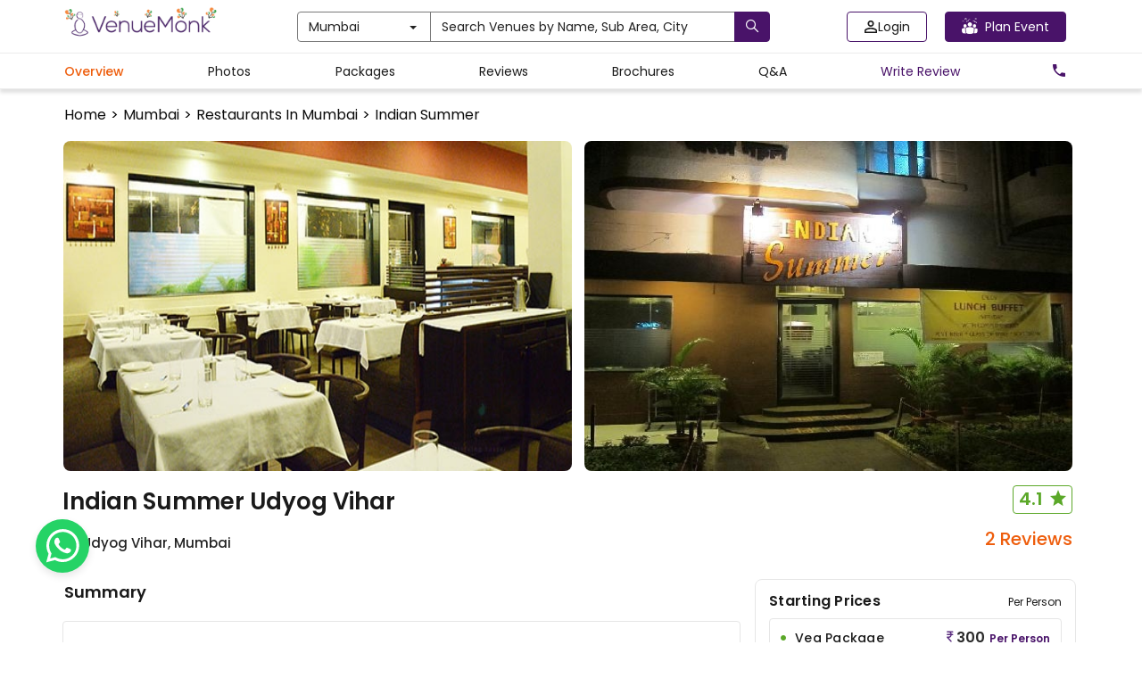

--- FILE ---
content_type: text/html; charset=utf-8
request_url: https://www.venuemonk.com/venues/mumbai/indian-summer-churchgate
body_size: 147733
content:
<!DOCTYPE html><html><head><meta charSet="utf-8"/><meta name="viewport" content="width=device-width"/><meta name="next-head-count" content="2"/><meta name="google-site-verification" content="WtT5PPeGsU7xaDORQcLUM1neWx0TSx8d4MQzp5LLubw"/><meta name="viewport" content="width=device-width, initial-scale=1.0"/><meta name="theme-color" content="#491369"/><link rel="icon" type="image/ico" href="https://cdn.venuemonk.com/images/favicon.ico"/><link rel="stylesheet" href="https://cdn.venuemonk.com/vm-next/vm-next-iconset.1.3.css"/><link rel="stylesheet" href="https://cdn.venuemonk.com/vm-vendor-icons/vm-vendor-icons3.0.css"/><link rel="preconnect" href="https://fonts.gstatic.com" crossorigin /><style>/*! normalize.css v3.0.2 | MIT License | git.io/normalize */:root{--vm-primary-colour:#491369}a,b,h1,h2,h3,h4,h5,h6,p,span,tbody,thead{font-family:Poppins,sans-serif!important}*{padding:0}input[type=file]{display:none}b,strong{font-weight:700}.footer-color a{color:#fff!important}

/*! Source: https://github.com/h5bp/html5-boilerplate/blob/master/src/css/main.css */body{color:#1a1a1a!important}a{color:#565a5c;text-decoration:none}a:focus,a:hover{color:#fff}hr{margin-bottom:20px;border-top:1px solid #eee}.justify-content-between{justify-content:space-between}.menu-modal .modal-content{height:-moz-fit-content;height:fit-content;width:100%}@media (min-width:768px){.toast-message-danger{background:#f3e9e8!important;color:#1a1a1a;font-size:16px;width:30vw;padding:10px}.lead{font-size:21px}.pr-0{padding-right:0!important}}.home-centre-heading{color:#000;font-size:32px;font-weight:400}.home-h3-heading{font-size:24px;font-weight:400}.margin-desptop{margin:5px 0}.vm-mt-1{margin-top:20px!important}@media screen and (max-width:767px){.ad-tag-text{font-size:12px;font-weight:600}.mobile-shadow{border-bottom:6px solid rgba(26,26,26,.12);padding-bottom:25px}.table-responsive{width:100%;margin-bottom:15px;overflow-y:hidden;-ms-overflow-style:-ms-autohiding-scrollbar;border:1px solid #797979}.table-responsive>.table{margin-bottom:0}.table-responsive>.table>tbody>tr>td,.table-responsive>.table>tbody>tr>th,.table-responsive>.table>tfoot>tr>td,.table-responsive>.table>tfoot>tr>th,.table-responsive>.table>thead>tr>td,.table-responsive>.table>thead>tr>th{white-space:nowrap}.table-responsive>.table-bordered{border:0}.table-responsive>.table-bordered>tbody>tr>td:first-child,.table-responsive>.table-bordered>tbody>tr>th:first-child,.table-responsive>.table-bordered>tfoot>tr>td:first-child,.table-responsive>.table-bordered>tfoot>tr>th:first-child,.table-responsive>.table-bordered>thead>tr>td:first-child,.table-responsive>.table-bordered>thead>tr>th:first-child{border-left:0}.table-responsive>.table-bordered>tbody>tr>td:last-child,.table-responsive>.table-bordered>tbody>tr>th:last-child,.table-responsive>.table-bordered>tfoot>tr>td:last-child,.table-responsive>.table-bordered>tfoot>tr>th:last-child,.table-responsive>.table-bordered>thead>tr>td:last-child,.table-responsive>.table-bordered>thead>tr>th:last-child{border-right:0}.table-responsive>.table-bordered>tbody>tr:last-child>td,.table-responsive>.table-bordered>tbody>tr:last-child>th,.table-responsive>.table-bordered>tfoot>tr:last-child>td,.table-responsive>.table-bordered>tfoot>tr:last-child>th{border-bottom:0}}label{font-weight:700}.subnavbar-bg-colour-white{background-color:#fff!important}.subnavbar-bg-colour-blog{background-color:#ede7f6!important}.wp-block-image{text-align:center}.form-control:focus{border-color:#222;outline:0;box-shadow:inset 0 1px 1px rgba(0,0,0,.075),0 0 8px rgba(34,34,34,.6)}@media (min-width:768px){.ad-tag-text{font-size:16px;font-weight:500}.form-horizontal .control-label{text-align:right;margin-bottom:0;padding-top:7px}}.icon-rotate-180{transform:rotate(180deg)}.btn.active.focus,.btn.active:focus,.btn.focus,.btn:active.focus,.btn:active:focus,.btn:focus{outline:thin dotted;outline:0 auto -webkit-focus-ring-color;outline-offset:-2px}.btn-purple.disabled,.btn-purple.disabled.active,.btn-purple.disabled.focus,.btn-purple.disabled:active,.btn-purple.disabled:focus,.btn-purple.disabled:hover,.btn-purple[disabled],.btn-purple[disabled].active,.btn-purple[disabled].focus,.btn-purple[disabled]:active,.btn-purple[disabled]:focus,.btn-purple[disabled]:hover,fieldset[disabled] .btn-purple,fieldset[disabled] .btn-purple.active,fieldset[disabled] .btn-purple.focus,fieldset[disabled] .btn-purple:active,fieldset[disabled] .btn-purple:focus,fieldset[disabled] .btn-purple:hover{border-color:#3a0f53}.btn-white{color:#222!important;background-color:#fff!important;border-color:#797979!important}.profile-edit-btn{color:#565a5c}.profile-edit-btn:hover{color:#000}.hey{color:#565a5c}.hey:hover{color:#000}.btn-purple-invert,.btn-purple-invert.active,.btn-purple-invert.disabled,.btn-purple-invert.disabled.active,.btn-purple-invert.disabled.focus,.btn-purple-invert.disabled:active,.btn-purple-invert.disabled:focus,.btn-purple-invert.disabled:hover,.btn-purple-invert.focus,.btn-purple-invert:active,.btn-purple-invert:focus,.btn-purple-invert:hover,.btn-purple-invert[disabled],.btn-purple-invert[disabled].active,.btn-purple-invert[disabled].focus,.btn-purple-invert[disabled]:active,.btn-purple-invert[disabled]:focus,.btn-purple-invert[disabled]:hover,.open>.btn-purple-invert.dropdown-toggle,fieldset[disabled] .btn-purple-invert,fieldset[disabled] .btn-purple-invert.active,fieldset[disabled] .btn-purple-invert.focus,fieldset[disabled] .btn-purple-invert:active,fieldset[disabled] .btn-purple-invert:focus,fieldset[disabled] .btn-purple-invert:hover{border-color:var(--vm-primary-colour)}.dropdown-menu-vendors{translate:-30%;position:absolute;top:100%;z-index:1000;display:none;float:left;min-width:500px;padding:5px 0;margin:2px 0 0;list-style:none;font-size:14px;text-align:left;background-color:#fff;border:1px solid #797979;border-radius:2px;box-shadow:0 6px 12px rgba(0,0,0,.175);background-clip:padding-box}.nav-pills>li>a:hover{color:#000}.nav-pills>li>a{color:#565a5c}.modal-content{border-radius:4px!important}.modal-backdrop{background-color:rgba(0,0,0,.5)!important}.modal-backdrop.in{opacity:.5}.ad-tag{position:absolute;top:5px;right:5px;color:#e2bc67;border:1px solid #e2bc67;border-radius:5px;padding:5px 10px;font-size:12px;cursor:pointer;background-color:transparent}@media (max-width:767px){.btn-search-homepage{width:105px!important;margin-left:30px}.mobile_text_search,.visible-xs{display:block!important}table.visible-xs{display:table}tr.visible-xs{display:table-row!important}td.visible-xs,th.visible-xs{display:table-cell!important}.ad-tag{padding:2px 7px}}.scroll-remove-desktop{overflow-x:scroll;overflow-y:hidden}.scroll-remove-desktop::-webkit-scrollbar{display:none!important}@media (max-width:767px){.visible-xs-block{display:block!important}.home-centre-heading{color:#000;font-size:24px}.home-fontweight{font-weight:400px!important;margin:4px 0!important}.home-description{font-size:12px!important;color:#1a1a1a!important;margin-bottom:10px!important}.scroll-remove-desktop::-webkit-scrollbar{display:none!important}.font-correction-homepage{font-size:18px!important}.mobile-homepage-image{width:80%!important}.mobile-brandIdentity-font{font-size:10px!important}.blog-fontSize-homepage{font-size:14px!important;font-weight:400px!important}.home-page-margin{margin-top:5px!important}.padding-zero{padding-bottom:0!important}.visible-xs-inline{display:inline!important}.mobile_slider_global .slick-dots li button:before{content:url(https://cdn.venuemonk.com/new/venue/Ellipse%202.svg)!important}.mobile_slider_global .slick-dots li.slick-active button:before{opacity:1!important;content:url(https://cdn.venuemonk.com/new/venue/Ellipse%201.svg)!important;color:#000}.mobile_slider_global .slick-dots li button:before{opacity:1!important}.mobile_slider_global .slick-dots li{width:15px!important;margin:0!important}.mobile_slider_global .slick-dots{position:absolute;bottom:-20px!important}}::-webkit-scrollbar-track{box-shadow:inset 0 0 6px rgba(0,0,0,.3)}input[type=file]{display:none!important}.border-review{border:1px solid #ee5d0c;color:#ee5d0c;font-weight:600;letter-spacing:.6px;background-color:#fff;padding:6px 0;border-radius:4px;display:flex;align-items:center;justify-content:center}.scroll_bar_venue ::-webkit-scrollbar{display:none!important}.mobile-heading{font-size:52px;font-weight:600;color:#fff;text-shadow:0 2px 4px hsla(0,0%,100%,.25);line-height:1.2;text-transform:capitalize;letter-spacing:1px}@media (max-width:480px){.order-1{order:1}.order-2{order:2}.mt-0{margin-top:0!important}}@media (min-width:768px)and (max-width:1024px){.tab-row{display:flex}}@media (max-width:768px){.modal-borser-container .modal-content{border-radius:0!important;height:100vh}::-webkit-scrollbar{display:none!important}.modal-content{position:relative;background-color:#fff;border:1px solid #999;border:1px solid rgba(0,0,0,.2);border-radius:0!important;box-shadow:0 3px 9px rgba(0,0,0,.5);background-clip:padding-box;outline:0}.toast-message-danger{background:#f3e9e8!important;color:#1a1a1a;font-size:16px;padding:10px}.vm_orange_location{font-size:11px!important;margin-top:-7px}.vm_star_icon{font-size:16px!important;margin-bottom:4px}.banner-search-icon{margin-right:5px;margin-top:3px!important}.related-links-search h1,h2,h3{font-size:16px!important;font-weight:600}.related-links-search p{font-size:14px!important}}.mobile_slider_global .slick-prev{z-index:999!important}.nav-tabs>li>a{color:#565a5c}.border-transition-effect{background:0 0;border:0!important}.banner_desktop{background-image:url(https://vmnk.gumlet.io/new/venue/desktop_banner.svg);background-repeat:no-repeat;background-size:cover;margin-top:50px;display:flex;justify-content:center;align-items:center;flex-flow:column wrap;filter:brightness(150%);width:100%;min-height:500px}.home-banner-dropdown{display:flex;gap:12px}.hide-in-desktop{display:none}.p-lg-0{padding:0!important}.mobile-search-home{padding-top:3px}.footer-link-size{font-size:14px;color:#fff}.footer-container-mobile{margin-bottom:20px;padding-left:0}.footer-partplaces-container{margin-top:30px;width:97%;padding-left:0;padding-right:0;margin-right:auto;margin-left:auto}@media (max-width:768px){.footer-partplaces-container{margin-top:30px;width:100%;padding-left:0;padding-right:0;margin-right:auto;margin-left:auto}.footer-container-mobile{border-top:1px solid rgba(0,0,0,.15);padding:18px 0 18px 10px;margin-right:auto;margin-left:auto;margin-bottom:0}.footer-link-size{font-size:16px;color:#000}.footer-link-background{background-color:#fff}.mobile-search-home{padding-right:15px;padding-top:3px}.banner_desktop{background-image:url(https://cdn.venuemonk.com/new/venue/mobile_banner.svg);background-size:cover;background-position:100%;height:225px!important;min-height:225px!important;background-repeat:no-repeat}.home-banner-dropdown{display:block;margin-left:30px}.home-banner-dropdown .form-control{margin-bottom:8px}.mobile-heading{font-size:20px!important}.mobile-margin-top{margin-top:10px!important}.p-0{padding:0!important}.hide-in-mobile{display:none!important}.hide-in-desktop{display:block}.mobile-small-text{font-size:11px!important}.mobile-small-black-text{font-size:13px!important;font-weight:400!important}.why-choose-venuemonk-mobile{font-weight:600;line-height:1.5;font-size:18px;color:#1a1a1a;text-align:left}.mobile_slider_global .slick-prev:before,.slick-next:before{display:none}.mobile_slider_global .slick-next{right:0!important}.mobile-padding{padding:0 15px}.mobile-heading-flex{display:flex;justify-content:space-between}}.flex-space-between,.realevent-search-flex{display:flex;justify-content:space-between}.subnavbar{height:32px;top:60px;z-index:500}.vm-subnavbar{width:100%;position:fixed;top:50px;z-index:1000;display:block;right:0;left:0;color:"#000"}.subnavbar-fixed-top{height:42px;position:fixed;border:none;width:100%}.mobile_text_search{display:none}.vmcard-next-arrow{position:absolute;right:-20px;top:40%;background-color:#fff;border-radius:4px;padding:8px;box-shadow:0 0 5px rgba(0,0,0,.15);cursor:pointer}.vmcard-next-arrow img{width:24px;height:22px}.vmcard-prev-arrow{position:absolute;left:-20px;top:40%;background-color:#fff;border-radius:4px;padding:8px;box-shadow:0 0 5px rgba(0,0,0,.15);cursor:pointer;z-index:100}.vmcard-prev-arrow img{width:24px;height:22px}.collectioncard-next-arrow,.collectioncard-prev-arrow{position:absolute;top:40%;background-color:#fff;border-radius:4px;padding:8px;box-shadow:0 0 5px rgba(0,0,0,.15);cursor:pointer;z-index:1}.collectioncard-next-arrow{right:-20px}.collectioncard-prev-arrow{left:-20px}.corporatecard-next-arrow,.corporatecard-prev-arrow{position:absolute;top:20%;cursor:pointer;z-index:1}.corporatecard-next-arrow{right:-90px}.corporatecard-prev-arrow{left:-20px}.collectioncard-next-arrow img,.collectioncard-prev-arrow img{width:24px;height:22px}.galleryview-next-arrow{position:absolute;right:10px;top:46%;background-color:#fff;border-radius:4px;padding:8px;box-shadow:0 0 5px rgba(0,0,0,.15);cursor:pointer;opacity:.8}.galleryview-next-arrow img{width:24px;height:22px}.galleryview-prev-arrow{position:absolute;left:10px;top:46%;background-color:#fff;border-radius:4px;padding:8px;box-shadow:0 0 5px rgba(0,0,0,.15);cursor:pointer;z-index:100;opacity:.8}.galleryview-prev-arrow img{width:24px;height:22px}.citypopup-next-arrow{position:absolute;right:-40px;top:38%;cursor:pointer}.citypopup-prev-arrow{position:absolute;left:-40px;z-index:100;top:38%;cursor:pointer}.citypopup-next-arrow img,.citypopup-prev-arrow img{height:33px}.border_right{border-right:1px solid #b0b0b0;height:auto;margin-top:0!important;margin-bottom:0!important}.related-links-search h1,.related-links-search h3,h2,h3{font-size:20px;font-weight:600}.related-links-search p{font-size:16px}.related-links-search ul{list-style:none;display:grid;grid-template-columns:auto auto auto;width:100%;grid-gap:13px 0;gap:13px 0}.related-links-search li a{color:var(--vm-primary-colour);font-size:14px}.related-links-search li a u{text-decoration:none}.related-links-search p a u{word-break:break-all}.search-page-table.table-bordered>thead>tr>th{border-bottom:0!important}.search-page-table.table>tbody>tr>td{border-top:0 solid #797979!important;border-bottom:0!important}.search-page-table thead{border-bottom:1px solid #b0b0b0}@media (max-width:768px){.footer-copyright{font-size:12px!important;margin-bottom:20px!important}.related-links-search ul{grid-template-columns:auto!important}.related-links-search h2,.related-links-search h3{font-size:15px!important}}.share-modal-icon{width:24px}.input-field-container{text-align:center}.input-field-container input{width:100%;margin-top:18px;padding:12px;border-radius:4px;border:1px solid #b0b0b0}.input-field-container input::-moz-placeholder{font-size:14px;color:#1a1a1aa6}.input-field-container input:-ms-input-placeholder{font-size:14px;color:#1a1a1aa6}.input-field-container input::placeholder{font-size:14px;color:#1a1a1aa6}.wp-block-embed__wrapper{display:flex;justify-content:center}.has-accent-color{color:#cd2653}.has-primary-color{color:#000}.has-secondary-color{color:#6d6d6d}.has-subtle-background-color{color:#dcd7ca}.has-background-color{color:#f5efe0}.has-accent-background-color{background-color:#cd2653;color:#fff}.has-primary-background-color{background-color:#000;color:#f5efe0}.has-secondary-background-color{background-color:#6d6d6d;color:#fff}.has-text-align-left{text-align:left}.has-text-align-center{text-align:center}.has-text-align-right{text-align:right}.li-pointer-none{pointer-events:none}.vm-venue-filter-multi-selected-icon{width:20px;fill:#fa6501;stroke:#fff}.colorMobileFilterButton{width:22px;margin-top:4px}.filter-button-mobile-realevent{background-color:#fff;border-bottom:1px solid #cdcdcd;overflow:hidden}.vmTagIcon{position:absolute;left:-4px}.vmTagIcon-spr{position:absolute;bottom:-6px;left:-3px;width:172px}.vmTagIcon-sp{position:absolute;bottom:-6.4px;left:-4px;width:120px}.vmTagIcon-mob{position:absolute;left:0;border-radius:2px;z-index:200}.vmTagIcon-mob-reco{position:absolute;left:-4px;z-index:10}.vmTagIcon-mob-new{position:absolute;left:-4px;z-index:200}.vm_orange_location{font-size:16px}.banner-search-icon{margin-top:4px}.vmTagIcon-vc,.vmTagIcon-vt{position:absolute;left:0}.vm-arrow-left{display:inline-block;width:1em;height:1em;--svg:url("data:image/svg+xml,%3Csvg xmlns='http://www.w3.org/2000/svg' viewBox='0 0 24 24'%3E%3Cpath fill='%23000' d='m5 12l-.354-.354l-.353.354l.353.354zm12 .5a.5.5 0 0 0 0-1zM8.646 7.646l-4 4l.708.708l4-4zm-4 4.708l4 4l.708-.708l-4-4zM5 12.5h12v-1H5z'/%3E%3C/svg%3E");background-color:currentColor;-webkit-mask-image:var(--svg);mask-image:var(--svg);-webkit-mask-repeat:no-repeat;mask-repeat:no-repeat;-webkit-mask-size:100% 100%;mask-size:100% 100%}.vm-img-icon{speak:none;font-style:normal;font-weight:400;font-feature-settings:normal;font-variant:normal;text-transform:none;line-height:1;-webkit-font-smoothing:antialiased;-moz-osx-font-smoothing:grayscale}.vm-img-actions .vm-img-next,.vm-img-actions .vm-img-prev{border-radius:2px;color:#fff;cursor:pointer;display:block;font-size:22px;margin-top:-30px;padding:16px 10px 10px;position:absolute;top:50%;z-index:1080}.vm-img-actions .vm-img-next.disabled,.vm-img-actions .vm-img-prev.disabled{pointer-events:none;opacity:.5}.vm-img-actions .vm-img-next:hover,.vm-img-actions .vm-img-prev:hover{color:#fff}.vm-img-actions .vm-img-next{right:0}.vm-img-actions .vm-img-next:before{content:""}.vm-img-actions .vm-img-prev{left:0}.vm-img-actions .vm-img-prev:after{content:""}@keyframes vm-img-right-end{0%{left:0}50%{left:-30px}to{left:0}}@keyframes vm-img-left-end{0%{left:0}50%{left:30px}to{left:0}}.vm-img-outer.vm-img-right-end .vm-img-object{animation:vm-img-right-end .3s;position:relative}.vm-img-outer.vm-img-left-end .vm-img-object{animation:vm-img-left-end .3s;position:relative}.vm-img-toolbar{z-index:1082;right:0;position:absolute;top:0}.vm-img-toolbar .vm-img-icon{color:#fff;cursor:pointer;float:right;font-size:24px;height:35px;text-align:center;text-decoration:none!important;outline:medium none;transition:color .2s linear}.vm-img-toolbar .vm-img-icon:hover{color:#fff}.vm-image-gallery-close-icon{width:24px;fill:#000;margin:5px}.vm-img-sub-html{background-color:rgba(0,0,0,.45);bottom:0;color:#eee;font-size:16px;left:0;padding:10px 40px;position:fixed;right:0;text-align:center;z-index:1080}.vm-img-sub-html h4{margin:0;font-size:13px;font-weight:700}.vm-img-sub-html p{font-size:12px;margin:5px 0 0}#vm-img-counter{color:#999;display:inline-block;font-size:16px;vertical-align:middle}.vm-img-next,.vm-img-prev,.vm-img-toolbar{opacity:1;transition:transform .35s cubic-bezier(0,0,.25,1) 0s,opacity .35s cubic-bezier(0,0,.25,1) 0s,color .2s linear}.vm-img-hide-items .vm-img-prev{opacity:0;transform:translate3d(-10px,0,0)}.vm-img-hide-items .vm-img-next{opacity:0;transform:translate3d(10px,0,0)}.vm-img-hide-items .vm-img-toolbar{opacity:0;transform:translate3d(0,-10px,0)}body:not(.vm-img-from-hash) .vm-img-outer.vm-img-start-zoom .vm-img-object{transform:scale3d(.5,.5,.5);opacity:0;transition:transform .25s cubic-bezier(0,0,.25,1) 0s,opacity .25s cubic-bezier(0,0,.25,1)!important;transform-origin:50% 50%}body:not(.vm-img-from-hash) .vm-img-outer.vm-img-start-zoom .vm-img-item.vm-img-complete .vm-img-object{transform:scaleX(1);opacity:1}.vm-img-outer .vm-img-thumb-outer{background-color:#0d0a0a;bottom:0;position:absolute;width:100%;z-index:1080;max-height:350px;transform:translate3d(0,100%,0);transition:transform .25s cubic-bezier(0,0,.25,1) 0s}.vm-img-outer .vm-img-thumb-outer.vm-img-grab .vm-img-thumb-item{cursor:-o-grab;cursor:-ms-grab;cursor:grab}.vm-img-outer .vm-img-thumb-outer.vm-img-grabbing .vm-img-thumb-item{cursor:move;cursor:-o-grabbing;cursor:-ms-grabbing;cursor:grabbing}.vm-img-outer .vm-img-thumb-outer.vm-img-dragging .vm-img-thumb{transition-duration:0s!important}.vm-img-outer.vm-img-thumb-open .vm-img-thumb-outer{transform:translateZ(0)}.vm-img-outer .vm-img-thumb{padding:10px 0;height:100%;margin-bottom:-5px}.vm-img-outer .vm-img-thumb-item{cursor:pointer;float:left;overflow:hidden;height:100%;border:2px solid #fff;border-radius:4px;margin-bottom:5px}@media (min-width:1025px){.vm-img-outer .vm-img-thumb-item{transition:border-color .25s ease}}.vm-img-outer .vm-img-thumb-item.active,.vm-img-outer .vm-img-thumb-item:hover{border-color:#a90707}.vm-img-outer .vm-img-thumb-item img{width:100%;height:100%;-o-object-fit:cover;object-fit:cover}.vm-img-outer.vm-img-has-thumb .vm-img-item{padding-bottom:120px}.vm-img-outer.vm-img-can-toggle .vm-img-item{padding-bottom:0}.vm-img-outer.vm-img-pull-caption-up .vm-img-sub-html{transition:bottom .25s ease}.vm-img-outer.vm-img-pull-caption-up.vm-img-thumb-open .vm-img-sub-html{bottom:100px}.vm-img-outer .vm-img-toggle-thumb{background-color:transparent;cursor:pointer;font-size:24px;height:39px;padding:5px 0;position:absolute;text-align:center;top:20px;margin-left:-30px}.vm-img-progress-bar{background-color:#333;height:5px;left:0;position:absolute;top:0;width:100%;z-index:1083;opacity:0;transition:opacity .08s ease 0s}.vm-img-progress-bar .vm-img-progress{background-color:#a90707;height:5px;width:0}.vm-img-progress-bar.vm-img-start .vm-img-progress{width:100%}.vm-img-show-autoplay .vm-img-progress-bar{opacity:1}.vm-img-autoplay-button:after{content:"\e01d"}.vm-img-show-autoplay .vm-img-autoplay-button:after{content:"\e01a"}.vm-img-outer.vm-img-css3.vm-img-zoom-dragging .vm-img-item.vm-img-complete.vm-img-zoomable .vm-img-image,.vm-img-outer.vm-img-css3.vm-img-zoom-dragging .vm-img-item.vm-img-complete.vm-img-zoomable .vm-img-img-wrap{transition-duration:0s}.vm-img-outer.vm-img-use-transition-for-zoom .vm-img-item.vm-img-complete.vm-img-zoomable .vm-img-img-wrap{transition:transform .3s cubic-bezier(0,0,.25,1) 0s}.vm-img-outer.vm-img-use-left-for-zoom .vm-img-item.vm-img-complete.vm-img-zoomable .vm-img-img-wrap{transition:left .3s cubic-bezier(0,0,.25,1) 0s,top .3s cubic-bezier(0,0,.25,1) 0s}.vm-img-outer .vm-img-item.vm-img-complete.vm-img-zoomable .vm-img-img-wrap{transform:translateZ(0);backface-visibility:hidden}.vm-img-outer .vm-img-item.vm-img-complete.vm-img-zoomable .vm-img-image{transform:scaleX(1);transition:transform .3s cubic-bezier(0,0,.25,1) 0s,opacity .15s!important;transform-origin:0 0;backface-visibility:hidden}#vm-img-zoom-in:after{content:"\e311"}#vm-img-actual-size{font-size:20px}#vm-img-actual-size:after{content:"\e033"}#vm-img-zoom-out{opacity:.5;pointer-events:none}#vm-img-zoom-out:after{content:"\e312"}.vm-img-zoomed #vm-img-zoom-out{opacity:1;pointer-events:auto}.vm-img-outer .vm-img-pager-outer{bottom:60px;left:0;position:absolute;right:0;text-align:center;z-index:1080;height:10px}.vm-img-outer .vm-img-pager-outer.vm-img-pager-hover .vm-img-pager-cont{overflow:visible}.vm-img-outer .vm-img-pager-cont{cursor:pointer;display:inline-block;overflow:hidden;position:relative;vertical-align:top;margin:0 5px}.vm-img-outer .vm-img-pager-cont:hover .vm-img-pager-thumb-cont{opacity:1;transform:translateZ(0)}.vm-img-outer .vm-img-pager-cont.vm-img-pager-active .vm-img-pager{box-shadow:inset 0 0 0 2px #fff}.vm-img-outer .vm-img-pager-thumb-cont{background-color:#fff;color:#fff;bottom:100%;height:83px;left:0;margin-bottom:20px;margin-left:-60px;opacity:0;padding:5px;position:absolute;width:120px;border-radius:3px;transition:opacity .15s ease 0s,transform .15s ease 0s;transform:translate3d(0,5px,0)}.vm-img-outer .vm-img-pager-thumb-cont img{width:100%;height:100%}.vm-img-outer .vm-img-pager{background-color:hsla(0,0%,100%,.5);border-radius:50%;box-shadow:inset 0 0 0 8px hsla(0,0%,100%,.7);display:block;height:12px;transition:box-shadow .3s ease 0s;width:12px}.vm-img-outer .vm-img-pager:focus,.vm-img-outer .vm-img-pager:hover{box-shadow:inset 0 0 0 8px #fff}.vm-img-outer .vm-img-caret{border-left:10px solid transparent;border-right:10px solid transparent;border-top:10px dashed;bottom:-10px;display:inline-block;height:0;left:50%;margin-left:-5px;position:absolute;vertical-align:middle;width:0}.vm-img-fullscreen:after{content:"\e20c"}.vm-img-fullscreen-on .vm-img-fullscreen:after{content:"\e20d"}.vm-img-outer #vm-img-dropdown-overlay{background-color:rgba(0,0,0,.25);bottom:0;cursor:default;left:0;position:fixed;right:0;top:0;z-index:1081;opacity:0;visibility:hidden;transition:visibility 0s linear .18s,opacity .18s linear 0s}.vm-img-outer.vm-img-dropdown-active #vm-img-dropdown-overlay,.vm-img-outer.vm-img-dropdown-active .vm-img-dropdown{transition-delay:0s;transform:translateZ(0);opacity:1;visibility:visible}.vm-img-outer.vm-img-dropdown-active #vm-img-share{color:#fff}.vm-img-outer .vm-img-dropdown{background-color:#fff;border-radius:2px;font-size:14px;list-style-type:none;margin:0;padding:10px 0;position:absolute;right:0;text-align:left;top:50px;opacity:0;visibility:hidden;transform:translate3d(0,5px,0);transition:transform .18s linear 0s,visibility 0s linear .5s,opacity .18s linear 0s}.vm-img-outer .vm-img-dropdown:after{content:"";display:block;height:0;width:0;position:absolute;border:8px solid transparent;border-bottom-color:#fff;right:16px;top:-16px}.vm-img-outer .vm-img-dropdown>li:last-child{margin-bottom:0}.vm-img-outer .vm-img-dropdown>li:hover .vm-img-icon,.vm-img-outer .vm-img-dropdown>li:hover a{color:#333}.vm-img-outer .vm-img-dropdown a{color:#333;display:block;white-space:pre;padding:4px 12px;font-family:Open Sans,Helvetica Neue,Helvetica,Arial,sans-serif;font-size:12px}.vm-img-outer .vm-img-dropdown a:hover{background-color:rgba(0,0,0,.07)}.vm-img-outer .vm-img-dropdown .vm-img-dropdown-text{display:inline-block;line-height:1;margin-top:-3px;vertical-align:middle}.vm-img-outer .vm-img-dropdown .vm-img-icon{color:#333;display:inline-block;float:none;font-size:20px;height:auto;line-height:1;margin-right:8px;padding:0;vertical-align:middle;width:auto}.vm-img-outer #vm-img-share{position:relative}.vm-img-outer #vm-img-share:after{content:"\e80d"}.vm-img-outer #vm-img-share-facebook .vm-img-icon{color:#3b5998}.vm-img-outer #vm-img-share-facebook .vm-img-icon:after{content:"\e901"}.vm-img-outer #vm-img-share-twitter .vm-img-icon{color:#00aced}.vm-img-outer #vm-img-share-twitter .vm-img-icon:after{content:"\e904"}.vm-img-outer #vm-img-share-googleplus .vm-img-icon{color:#dd4b39}.vm-img-outer #vm-img-share-googleplus .vm-img-icon:after{content:"\e902"}.vm-img-outer #vm-img-share-pinterest .vm-img-icon{color:#cb2027}.vm-img-outer #vm-img-share-pinterest .vm-img-icon:after{content:"\e903"}.group{*zoom:1}.group:after,.group:before{display:table;content:"";line-height:0}.group:after{clear:both}.vm-img-outer{background-color:#fafbfc;position:fixed;top:0;left:0;right:0;bottom:0;margin:10px;z-index:1050;opacity:0;transition:opacity .15s ease 0s}.vm-img-outer *{box-sizing:border-box}.vm-img-outer.vm-img-visible{opacity:1}.vm-img-outer.vm-img-css3 .vm-img-item.vm-img-current,.vm-img-outer.vm-img-css3 .vm-img-item.vm-img-next-slide,.vm-img-outer.vm-img-css3 .vm-img-item.vm-img-prev-slide{transition-duration:inherit!important;transition-timing-function:inherit!important}.vm-img-outer.vm-img-css3.vm-img-dragging .vm-img-item.vm-img-current,.vm-img-outer.vm-img-css3.vm-img-dragging .vm-img-item.vm-img-next-slide,.vm-img-outer.vm-img-css3.vm-img-dragging .vm-img-item.vm-img-prev-slide{transition-duration:0s!important;opacity:1}.vm-img-outer.vm-img-grab img.vm-img-object{cursor:-o-grab;cursor:-ms-grab;cursor:grab}.vm-img-outer.vm-img-grabbing img.vm-img-object{cursor:move;cursor:-o-grabbing;cursor:-ms-grabbing;cursor:grabbing}.vm-img-outer .vm-img{height:100%;width:100%;position:relative;overflow:hidden;margin-left:auto;margin-right:auto;max-width:100%;max-height:100%}.vm-img-outer .vm-img-inner{height:100%;left:0;top:0;white-space:nowrap}.vm-img-outer .vm-img-item{background:url(https://s3.ap-south-1.amazonaws.com/venuemonk-images/images/bx_loader.gif) no-repeat scroll 50% transparent;display:none!important}.vm-img-outer.vm-img-css .vm-img-current,.vm-img-outer.vm-img-css3 .vm-img-current,.vm-img-outer.vm-img-css3 .vm-img-next-slide,.vm-img-outer.vm-img-css3 .vm-img-prev-slide{display:inline-block!important}.vm-img-outer .vm-img-img-wrap,.vm-img-outer .vm-img-item{display:inline-block;text-align:center;position:absolute;width:100%;height:100%}.vm-img-outer .vm-img-img-wrap:before,.vm-img-outer .vm-img-item:before{content:"";display:inline-block;height:50%;width:1px;margin-right:-1px}.vm-img-outer .vm-img-img-wrap{position:absolute;padding:0 5px;left:0;right:0;top:0;bottom:0}.vm-img-outer .vm-img-item.vm-img-complete{background-image:none}.vm-img-outer .vm-img-item.vm-img-current{z-index:1060}.vm-img-outer .vm-img-image{display:inline-block;vertical-align:middle;width:100%;height:100%;max-width:100%;max-height:100%}.vm-img-outer.vm-img-show-after-load .vm-img-item,.vm-img-outer.vm-img-show-after-load .vm-img-item .vm-img-object{opacity:0;transition:opacity .15s ease 0s}.vm-img-outer.vm-img-show-after-load .vm-img-item.vm-img-complete,.vm-img-outer.vm-img-show-after-load .vm-img-item.vm-img-complete .vm-img-object{opacity:1}.vm-img-outer .vm-img-empty-html,.vm-img-outer.vm-img-hide-download #vm-img-download{display:none}.vm-img-backdrop{position:fixed;top:0;left:0;right:0;bottom:0;z-index:1040;background-color:#ececec;opacity:0;transition:opacity .15s ease 0s}.vm-img-backdrop.in{opacity:1}.vm-img-css3.vm-img-no-trans .vm-img-current,.vm-img-css3.vm-img-no-trans .vm-img-next-slide,.vm-img-css3.vm-img-no-trans .vm-img-prev-slide{transition:none 0s ease 0s!important}.vm-img-css3.vm-img-use-css3 .vm-img-item,.vm-img-css3.vm-img-use-left .vm-img-item{backface-visibility:hidden}.vm-img-css3.vm-img-fade .vm-img-item{opacity:0}.vm-img-css3.vm-img-fade .vm-img-item.vm-img-current{opacity:1}.vm-img-css3.vm-img-fade .vm-img-item.vm-img-current,.vm-img-css3.vm-img-fade .vm-img-item.vm-img-next-slide,.vm-img-css3.vm-img-fade .vm-img-item.vm-img-prev-slide{transition:opacity .1s ease 0s}.vm-img-css3.vm-img-slide.vm-img-use-css3 .vm-img-item{opacity:0}.vm-img-css3.vm-img-slide.vm-img-use-css3 .vm-img-item.vm-img-prev-slide{transform:translate3d(-100%,0,0)}.vm-img-css3.vm-img-slide.vm-img-use-css3 .vm-img-item.vm-img-next-slide{transform:translate3d(100%,0,0)}.vm-img-css3.vm-img-slide.vm-img-use-css3 .vm-img-item.vm-img-current{transform:translateZ(0);opacity:1}.vm-img-css3.vm-img-slide.vm-img-use-css3 .vm-img-item.vm-img-current,.vm-img-css3.vm-img-slide.vm-img-use-css3 .vm-img-item.vm-img-next-slide,.vm-img-css3.vm-img-slide.vm-img-use-css3 .vm-img-item.vm-img-prev-slide{transition:transform 1s cubic-bezier(0,0,.25,1) 0s,opacity .1s ease 0s}.vm-img-css3.vm-img-slide.vm-img-use-left .vm-img-item{opacity:0;position:absolute;left:0}.vm-img-css3.vm-img-slide.vm-img-use-left .vm-img-item.vm-img-prev-slide{left:-100%}.vm-img-css3.vm-img-slide.vm-img-use-left .vm-img-item.vm-img-next-slide{left:100%}.vm-img-css3.vm-img-slide.vm-img-use-left .vm-img-item.vm-img-current{left:0;opacity:1}.vm-img-css3.vm-img-slide.vm-img-use-left .vm-img-item.vm-img-current,.vm-img-css3.vm-img-slide.vm-img-use-left .vm-img-item.vm-img-next-slide,.vm-img-css3.vm-img-slide.vm-img-use-left .vm-img-item.vm-img-prev-slide{transition:left 1s cubic-bezier(0,0,.25,1) 0s,opacity .1s ease 0s}#vm-img-counter-current{width:30px;background-color:#383838;border-top-left-radius:2px}#vm-img-counter-all,#vm-img-counter-current{display:inline-block;padding:5px;color:#fff;border-bottom-right-radius:2px}#vm-img-counter-all{width:32px;opacity:.8;background-color:#080808;border-top-right-radius:2px}.vm-gallery-album:hover .vm-gallery-plus-bg{display:block}.vm-gallery-plus-bg{display:none;position:absolute;top:50%;left:50%;font-size:24px;color:#ececec;z-index:500}.vm-gallery{width:100%;min-height:270px;overflow:hidden}.vm-gallery .vm-gallery-main{position:relative;width:100%;height:415px;border-radius:4px;transition:background-image .2s}.vm-gallery .vm-gallery-main:hover:after{content:"";position:absolute;top:50%;left:50%;margin-top:-24px;margin-left:-24px;width:48px;height:48px;background-size:cover}.vm-gallery .vm-gallery-tabs{position:relative;white-space:nowrap;margin-top:10px}.vm-gallery .vm-gallery-tabs .vm-gallery-tab{display:inline-block;position:relative;cursor:pointer;width:80px;height:70px;margin:0 0 0 10px;border-radius:4px;background-size:150% 150%}.vm-gallery .vm-gallery-tabs .vm-gallery-tab-active,.vm-gallery .vm-gallery-tabs .vm-gallery-tab:hover{border:2px solid #febb02;border-radius:4px;width:80px;height:70px}.vm-gallery .vm-gallery-tabs .vm-gallery-tab:first-child{margin-left:0}.vm-gallery .vm-gallery-flipsnap{width:100%}.vm-gallery .vm-gallery-arrow-left{left:-2px}.vm-gallery .vm-gallery-arrow-left:before{left:14px;transform:translateY(-50%) rotate(45deg)}.vm-gallery .vm-gallery-arrow-right{right:-2px}.vm-gallery .vm-gallery-arrow-right:before{right:14px;transform:translateY(-50%) rotate(225deg)}.vm-gallery .vm-gallery-main-bottom{position:absolute;bottom:0;width:100%;color:#aaa;font-size:14px;line-height:30px;background-color:rgba(0,0,0,.6);font-weight:lighter;border-bottom-left-radius:4px;border-bottom-right-radius:4px}.vm-gallery .vm-gallery-main-bottom>section{padding-left:12px}.vm-gallery-fullScreen{position:fixed;top:0;left:0;width:100%;height:100%;background-color:rgba(0,0,0,.7);z-index:99;max-width:100%;overflow:hidden}.vm-gallery-fullScreen .vm-gallery-main{height:500px}.vm-gallery-fullScreen .vm-gallery-main .vm-gallery-main-bottom{padding-left:0;line-height:40px}.vm-gallery-fullScreen .vm-gallery-main:hover:after{display:none}.vm-gallery-fullScreen .vm-gallery-tabs{margin-top:36px}.vm-gallery-fullScreen .vm-gallery-fullScreen-flipsnap-box{width:100%;overflow-x:hidden}.vm-gallery-fullScreen .vm-gallery-fullScreen-middleware{position:absolute;top:50%;left:50%;transform:translate(-50%,-50%);background-position:50% 35%}.vm-gallery-fullScreen .vm-gallery-fullScreen-middleware>div{max-width:877px;min-width:877px}.vm-gallery-fullScreen .vm-gallery-fullScreen-middleware>.vm-gallery-main{background-color:hsla(0,0%,100%,.9)}.vm-gallery-fullScreen .vm-gallery-fullScreen-middleware>.vm-gallery-main>.vm-gallery-main-bottom{color:#eee;text-align:center;font-size:14px}.vm-gallery-fullScreen .vm-gallery-fullScreen-middleware>.vm-gallery-main>.vm-gallery-fullScreen-arrow{cursor:pointer;content:"";position:absolute;top:50%;width:26px;height:54px;margin-top:-37px;background-size:100% 100%;z-index:2;background-image:url([data-uri])}.vm-gallery-fullScreen .vm-gallery-fullScreen-middleware>.vm-gallery-main>.vm-gallery-fullScreen-arrow-left{left:-68px}.vm-gallery-fullScreen .vm-gallery-fullScreen-middleware>.vm-gallery-main>.vm-gallery-fullScreen-arrow-right{right:-68px;transform:scaleX(-1)}.vm-gallery-fullScreen .vm-gallery-fullScreen-middleware i.close-icon{cursor:pointer;position:absolute;right:-75px;top:0;width:40px;height:40px;background-size:cover;background-image:url([data-uri])}.vm-gallery-fullScreen .vm-gallery-fullScreen-middleware .vm-gallery-fullScreen-children{font-size:14px;color:#777;padding-bottom:12px}.vm-gallery-fullScreen .vm-gallery-fullScreen-col{position:absolute;top:-12px;left:-50%;width:200%;height:164px;background:#000;z-index:-1}.vm-gallery-fullScreen .vm-gallery-common-arrow{margin-top:15px}.vm-gallery-fullScreen .vm-gallery-common-arrow:hover{background-color:rgba(0,0,0,.5)}.vm-gallery-fullScreen-middleware{background-image:url(https://s3.ap-south-1.amazonaws.com/venuemonk-images/images/bx_loader.gif);background-repeat:no-repeat;background-position:50% 25%}.vm-gallery-common-img{background-size:cover;background-color:rgba(0,0,0,.05);background-position:50% 50%}.vm-gallery-common-child-first:hover,.vm-gallery-common-child:hover{color:#fff}.vm-gallery-common-child:before{content:"|";padding:0 8px;color:#fff}.vm-gallery-common-child-hover{color:#fff}.vm-gallery-common-arrow{position:absolute;top:0;height:100%;color:#fff;font-size:30px;text-align:center;width:32px;line-height:100px;background-color:rgba(0,0,0,.45);opacity:.9}.vm-gallery-common-arrow:before{content:"";display:block;position:absolute;top:50%;width:10px;height:10px;border:2px solid #fff;border-top:none;border-right:none}.vm-gallery-common-cursor{cursor:pointer}.vm-image-details{margin-left:15px}.CalendarDay{border:1px solid #e4e7e7}.CalendarDay--blocked-calendar{background:#fff}@media (min-width:768px) and (max-width:1000px){.hero-caption{width:70%}}@media (min-width:200px) and (max-width:1150px){.search-non-mobile,.venue-non-mobile{display:none}.mobile{display:inline-table}.search-content-header{width:100%}}@media screen and (min-width:768px){.job-btn{position:absolute;top:25px;right:70px}.home-desktop-quicklinks{display:block}.expbook-right-section{display:inline-block;width:254px;height:400px;font-size:14px;line-height:20px;z-index:100}}@media screen and (min-width:1024px){.job-btn{position:absolute;top:25px;right:70px}.home-desktop-quicklinks{display:block}.home-venue-container{padding-left:0;padding-right:0}}@media (min-width:200px) and (max-width:768px){.vm-sidebar-show{display:block;z-index:9999;position:fixed;height:100%;width:298px;overflow-y:scroll;border:1px solid #ececec;background-color:#fff;transition:.5s}.vm-sidebar-hide{display:none}#sliderForm-header{padding:15px;margin:0;color:#000;font-size:20px}.slider-form-heading{margin:0;padding-top:20px;padding-left:10px;padding-right:10px;font-size:18px;text-align:center}.slider-form-city-row{padding:0}.vm-content-holder{margin-top:0}.heading-wrap{margin-top:10px}.venue-shortlist-btn-footer{padding-top:10px}.new-year-container{top:30px}.partypack-container{margin-top:49px}.slideFormLeftBtn,.slideFormRightBtn{display:none}.sliderForm-img{width:35px;height:32px}.slider-form-container{height:420px}.home-search{margin-top:25px}.slider-form-section{min-height:300px}.slider-form-container{background-color:#fff;height:460px;border:1px solid var(--vm-primary-colour);text-align:center}.sliderFormHeader{font-size:24px}.venue{margin-bottom:25px;overflow:hidden}.search-fields{display:block;width:100%!important}.search-filters,.venue-filters{display:none}#search-container{margin-top:0}#venuemonkBanner{margin-top:40px}h1#banner-heading{font-weight:500;font-size:32px}#how-it-works-btn{display:none}#how-it-works{margin-left:-45px;margin-right:-45px}.sticky-bottom{background:none}img.pull-left.brand{margin-left:15px}.mobile{display:inline-table}.sticky-bottom{position:relative}.h1,h1{font-size:24px}.h3,h3{font-size:16px}.h2,h2{font-size:20px}.h4,h4{font-size:14px}.h5,h5{font-size:12px}.h6,h6{font-size:10px}.vm-banner{height:350px;background-size:cover}.ocassiontile{margin-left:-45px;margin-right:-45px;margin-bottom:0}.citytile.ocassiontile{height:120px}#search-sort-box{float:none!important;position:relative;width:100%;margin:auto 0}.venue-list-header{margin-top:0;margin-left:-10px;margin-right:-10px}footer h4,footer ul{text-align:center}footer h4{text-decoration:underline}.footer-btn{width:100%;margin-bottom:15px}.modal-dialog{margin:0!important;width:100%!important}.map_container.venue_info_item,.venue-preview-thumbnails{margin-left:-15px;margin-right:-15px}.map_container>.heading_container{margin-left:15px;margin-right:15px}.myevents{margin-left:-30px;margin-right:-30px}.user-myevents-banner{margin-bottom:12.5px}.mobile-full-width{width:100%;float:none!important;height:auto}.mobile-text-center{text-align:center}.send-enquiry-banner{padding:16px 0}.mobile-top-padding-1{padding-top:15px!important}.mobile-bottom-padding-1{padding-bottom:15px!important}.mobile-zero-padding{padding:0}.listyourvenue-form{width:90%}.comingsoon-city{height:250px;background-size:contain}#shortlist-navbar{position:relative;width:100%;height:0;border:0;bottom:0}#shortlist-navbar.stick{position:fixed;top:0;left:0;right:0;z-index:10000;border-radius:0}.hero-caption{position:relative;top:0;width:100%;text-align:center;display:block;margin:0 auto}.bitsiansday-caption>h1{font-weight:lighter;font-size:2.75em}.bitsiansday-caption>h3{font-weight:800;font-size:1em}.bitsianday-logo{height:15%;padding:0;float:left;position:absolute;left:10px;top:0;z-index:2}#btn-bitsiansday-submit,.form-group.bitsianday-form-group{min-width:200px;margin:0 auto}#btn-bitsiansday-submit{display:block}.search-content-header{width:80%}.area-slide-section{padding:15px;overflow:scroll;max-height:115px}#newSearchPlanEventForm{height:285px;overflow:scroll}.venue-content-header{width:100%}.vm-slider-btn:hover,.vm-slider-guest-btn:hover{background-color:transparent}}.new-search-plan-box{height:100%}.vm-leadform-footer{position:fixed;bottom:0;width:100%;height:65px;background-color:#fff;border-top:1px solid #ececec;padding:10px;z-index:50;display:flex;justify-content:space-evenly}.vm-lead-modal-margin{margin-top:0}.vm-leadform-option-element-icon{margin-left:10px}.vm-leadform-slide{width:100%;height:calc(100% - 125px);overflow-x:hidden;overflow-y:scroll;position:absolute}.vm-leadform-slide::-webkit-scrollbar{display:none}::-webkit-scrollbar{display:block}.vm-leadform-slide,.zero-padding{padding:0}.select,select{vertical-align:bottom}#searchbox,select{-webkit-appearance:none}.a,.btn{cursor:pointer}body,button,input,select,textarea{-webkit-font-smoothing:antialiased;-moz-osx-font-smoothing:grayscale}*{margin:0}.vm-auth-active{box-shadow:inset 0 -2px 0 0 var(--vm-primary-colour)}.vm-content-holder{margin-top:60px}.zero-margin{margin:0}.purple{color:#481268}.bg-purple{background-color:#481268;color:#fff}.row-space-top-6{margin-top:37.5px}.row-space-bottom-6{margin-bottom:37.5px}.row-space-top-4{margin-top:25px}.row-space-bottom-4{margin-bottom:25px}.row-space-top-2{margin-top:12.5px}.row-space-bottom-2{margin-bottom:12.5px}.row-space-top-1{margin-top:6.25px}.row-space-bottom-1{margin-bottom:6.25px}label,nav.navbar.navbar-default{margin:0}.navbar-default{background-color:#fff}a,a:active,a:focus,a:hover{background:0 0;text-decoration:none}.h6,h6{font-size:14px}hr{margin-top:15px}label{display:block;padding-top:9px;padding-bottom:8px;color:#565a5c;line-height:normal;text-align:left}button,input,select,textarea{font-size:100%;margin:0}select{position:relative;display:inline-block}.input-prefix,.input-suffix,[type=email],[type=number],[type=password],[type=search],[type=tel],[type=text],[type=url],input[type=checkbox],input[type=radio],select,textarea{border:1px solid #c4c4c4;border-radius:2px;background-color:#fff;color:#565a5c}.input-prefix,.input-suffix,[type=email],[type=number],[type=password],[type=search],[type=tel],[type=text],[type=url],select,textarea{padding:8px 10px;width:100%;border:1px solid #aaa}#bookmark-select-events.select-block.select:before{display:none}.select-block.select:before{content:"\25bc";position:absolute;pointer-events:none;color:#82888a;top:0;bottom:1px;padding-top:1em;line-height:1;right:0;z-index:100;width:2em;text-align:center;transform:scale(.84,.42);-webkit-transform:scale(.84,.42);-moz-transform:scale(.84,.42);-ms-transform:scale(.84,.42);-o-transform:scale(.84,.42);-ms-filter:"progid:DXImageTransform.Microsoft.Matrix(M11=0.84, M12=0, M21=0, M22=0.42, SizingMethod='auto expand')";filter:progid:DXImageTransform.Microsoft.Matrix(M11=.84,M12=0,M21=0,M22=.42,SizingMethod="auto expand")}#myevents-event-type,.full-width{width:100%}.selectator:after{color:#82888a;font-size:100%;transform:scale(.84,.42);-webkit-transform:scale(.84,.42);-moz-transform:scale(.84,.42);-ms-transform:scale(.84,.42);-o-transform:scale(.84,.42);-ms-filter:"progid:DXImageTransform.Microsoft.Matrix(M11=0.84, M12=0, M21=0, M22=0.42, SizingMethod='auto expand')";filter:progid:DXImageTransform.Microsoft.Matrix(M11=.84,M12=0,M21=0,M22=.42,SizingMethod="auto expand")}.select-block{display:block}.btn,.select,.venue-subnav-list{display:inline-block}.select{position:relative;line-height:normal}i.fa.fa-facebook,i.fa.fa-google-plus,span.icon-container>i.fa.fa-envelope-o{position:absolute;font-size:24px;left:40px}select{background:#fff}.select select{padding-top:7px;padding-bottom:8px;padding-right:2em}.ui-datepicker{z-index:1051!important}.btn-facebook,.btn-facebook:hover{border-color:#3b5998 #3b5998 #263a63}input[type=checkbox]{transform:scale(1.2)}.btn-block+.btn-block{margin-top:10px}
/*!*.modal-dialog {*!*/
/*!*width: 600px;*!*/
/*!*margin: 30px auto*!*/
/*!*}*!*/.search-filters,.venue-filters{min-width:1024px;box-shadow:0 1px 10px -3px rgba(0,0,0,.25)}i.fa.fa-facebook{top:27px}i.fa.fa-google-plus{top:27px;color:#dd4b39}span.icon-container>i.fa.fa-envelope-o{top:106px}span.text-container{font-size:18px}.btn-facebook{background-color:#3b5998;color:#fff}.btn-facebook:hover{background-color:#4867a6;color:#fff}.btn-local-signup{border-color:#481268;background-color:#481268;color:#fff}.btn-local-signup:hover{border-color:#481268;background-color:#601a89;color:#fff}.btn-large{padding:9px 27px;font-size:16px}.signup-or-separator{background:0 0;height:34px;position:relative;text-align:center}.signup-or-separator .text{background-color:#fff;display:inline-block;margin:0;padding:8px}.signup-or-separator hr{margin:-16px auto 10px;width:90%}.icon-input{height:40px;padding:10px;width:100%!important;border:1px solid #c4c4c4;border-radius:2px;background-color:#fff;color:#565a5c}#searchbox{width:410px;padding:6px 12px;color:#555;background:#fff;border:1px solid #ccc;border-radius:0;transition:all .15s ease-in-out;-moz-appearance:none;-webkit-appearance:none;appearance:none;box-sizing:border-box;margin-right:-1px}.venue-subnav-list{margin:0}.venue-subnav-item{position:relative;color:#565a5c;text-decoration:none;display:inline;float:left;font-size:13px;font-style:normal;font-weight:600}#venuelocation-hover-card{position:absolute;border-radius:2px;top:8%;left:4%;width:250px;background-color:#fff}.venue-filters,.venue-shortlist{display:block;position:fixed;background-color:#fff}.venue-subnav-item.active,.venue-subnav-item:active,.venue-subnav-item:focus,.venue-subnav-item:hover{color:#000;text-decoration:none}.venue-shortlist{z-index:1;width:300px;min-height:300px;right:150px;border:1px solid #000}#venueName{margin-bottom:10px;display:inline-block}#exp-venueName,#venueName{font-size:24px;margin-top:0;padding:0;color:#000}#exp-venueName{margin-bottom:0}.venue-filters{z-index:98;width:100%;top:49px;border-top:2px solid #f3f3f3;max-height:44px}.search-filter-controls{vertical-align:top;display:inline-block;color:purple}.venue-filter-controls{display:inline-block;vertical-align:middle;outline:0;left:32px;position:relative;cursor:pointer}.venue-right-section{top:115px;right:75px;margin:15px;display:inline-block;width:254px;height:400px;position:fixed;font-size:14px;line-height:20px;z-index:100}.btn-venue{border:none;display:inline-block;padding:0 10px;float:left;font-weight:700}.venue-content{top:150px;margin:15px;display:block;max-width:900px;padding:40px}.venue-shortlist-box{margin-left:15px;width:300px;background-color:#fff;height:120px}.filter-wrapper .budget-range-header,.filter-wrapper .capacity-range-header{text-align:center;background:#e6e6e6;border:1px solid #cdcdcd;height:33px}.search-status-bar{text-align:center;font-size:14px}.search-pagination{display:block;text-align:center;border-bottom:1px solid #e6e6e6;padding:10px;border-radius:0;width:100%}.search-shortlist-box{margin-left:15px;width:385px;background-color:#fff;height:100px}#budgetMinText,#capacityMinText,#moBudgetMinText,#moCapacityMinText{font-size:12px;height:30px;font-weight:700;border:1px solid #ccc;width:55px;border-radius:0;float:left}#budgetMaxText,#capacityMaxText,#moBudgetMaxText,#moCapacityMaxText{font-size:12px;height:30px;font-weight:700;border:1px solid #ccc;width:55px;border-radius:0;float:right;text-align:right}.budget-range-header .minus-design,.capacity-range-header .minus-design{display:inline-block}.venue-left-align{text-align:left}.venue-right-align{text-align:right}.nano-pane{position:relative;overflow:hidden}.nano-pane>.nano-content{top:0;right:0;bottom:0;left:0;overflow-x:hidden;position:absolute;overflow-y:scroll}.nano-pane>.nano-track,.scroll-pane>.scroll-track{background:rgba(0,0,0,.04);position:absolute;width:8px;right:0;top:0;bottom:0;opacity:.01;transition:all .2s ease 0s}.panel .panel-body.nano-pane>.nano-content{padding:16px}.table-alt-row{background-color:#fbfbfa}.nano{position:relative;overflow:hidden}.nano>.nano-content{position:absolute;overflow:scroll;overflow-x:hidden;top:0;right:0;bottom:0;left:0}.nano>.nano-content:focus{outline:thin dotted}.nano>.nano-pane{background:rgba(0,0,0,.25);position:absolute;width:10px;right:0;top:0;bottom:0;visibility:hidden\9;opacity:.01;transition:.2s;border-radius:0}.nano>.nano-pane>.nano-slider{background:#fff;background:rgba(0,0,0,.5);position:absolute;width:8px;right:0;margin:0 1px;border-radius:0}.nano-pane.active,.nano-pane.flashed,.nano:hover>.nano-pane{visibility:visible\9;opacity:.99}.nano{background:#fff;width:100%;height:240px}.nano .nano-pane{background:#616161}.nano .nano-slider{background:#fff}.search-filters{z-index:98;background-color:#fff;width:100%;display:block;position:fixed;top:49px;border-top:2px solid #f3f3f3}#searchPageNext,#searchPagePrev{font-size:20px}.search-section-content{background-color:#fff;padding:15px;display:inline-block}#budgetFilterSegment li.budget-range-item:hover,#capacityFilterSegment li.capacity-range-item:hover{background-color:#ececec}#budgetFilterSegment li.budget-range-item,#capacityFilterSegment li.capacity-range-item{padding:2px;line-height:36px!important;display:inline-block;width:100px;font-size:12px;text-decoration:none;cursor:pointer;list-style:none}.search-left-align{text-align:left}.search-right-align{text-align:right}.venue-content-header,.venue-section-content{display:inline-block;width:850px}.venue-content-header,.venue-section-content,.venue-shortlist-content{background-color:#fff;padding:15px}#vmContact{font-size:16px}.inverse-section{background:#fff}.bottom-sm-margin{margin-bottom:15px}.small-padd{padding:20px}.usage-p.description{font-size:18px}.usage-p{line-height:160%}.features-list{display:inline-block;vertical-align:top;padding:5px 20px}.features h3{color:#707070}.image-text{position:absolute;top:30%;left:30%;font-size:38px;text-align:center;color:#481268}#vmContactBox{text-decoration:underline}.venue-user-capacity{font-size:16px;float:right}.venue-section-heading{color:#212121;font-size:22px;line-height:30px;margin-bottom:10px}#venue-shortlist-box-icon{top:50px;position:absolute;right:20px;font-size:40px}.shortlist-links-title,.venue-quick-links-title{color:#020202;font-size:15px;font-weight:700;text-transform:uppercase}.shortlist-links-title{margin-bottom:10px}.venue-send-enquiry-content{padding:15px}.venue-shortlist-content{margin-top:59px;width:300px;text-align:center}.venue-quick-links{margin:15px;width:254px;background-color:#fff}.venue-quick-links-title,.venue-rightsec-quicklink{text-align:left;margin-bottom:10px}.venue-rightsec-quicklink{background:#fff;padding:5px;display:block}.venue-rightsec-quicklink a{color:#000;text-decoration:none;font-weight:500}.venue-rightsec-quicklink a:hover{color:#481268;text-decoration:none;font-weight:500}.venue-content-section{position:relative;width:auto;height:auto}.venue-content-container{margin:100px auto 0;max-width:1170px}.venue-content-title{margin:0 0 10px}.exp-venue-content-title,.venue-content-title{font-size:24px;font-weight:400;line-height:20px;color:#000}.exp-venue-content-title{margin:0}.filter-element{display:inline-block;padding:0 10px;float:left}.venue-page-h2{font-size:16px;margin-top:0;margin-bottom:0;display:inline}.venue_page_heading{height:auto}.page_heading{position:relative}.page_heading_overlay{width:100%;z-index:1;opacity:.15;position:absolute;top:0;left:0;height:100%}.search-results-overlay{z-index:1;opacity:.1}.page_heading .container{position:relative;z-index:2}.venue_page_heading .venue_description{color:#fff}.venue_description ul li span.fa{width:20px;text-align:center}.venue_description ul li{display:inline;font-size:15px;margin-top:5px;margin-bottom:5px}.venue_description li.divider{height:15px;width:1px;margin:4px 4px -3px;display:inline-block;background:#ccc}.review_and_shortlist{text-align:right;color:#fff}.review_item{border:1px solid hsla(0,0%,80%,.3);display:block;clear:both;padding:10px;font-size:15px;margin-top:10px;margin-bottom:10px}.page_heading h3{margin-top:5px;margin-bottom:10px;color:#fff}.review_and_shortlist .venue_rating{color:#fff;position:static;width:auto;display:inline}.mask,footer{position:relative}ul.list-unstyled.venue_rates{margin-bottom:17px}.vm-purple-btn{color:#fff;background:#481268!important}.vm-purple-btn,.vm-white-btn{font-weight:400;-webkit-transition:background .5s ease;moz-transition:background .5s ease;transition:background .5s ease}.vm-white-btn{color:var(--vm-primary-colour);background:#fff!important}.vm-grey-btn{color:#000;background-color:#ececec;font-weight:400;border:0}.vm-grey-btn:focus,.vm-grey-btn:hover{border-radius:0;background-color:#ececec;color:#000}.vm-purple-btn:focus,.vm-purple-btn:hover{border-radius:0}.vm-purple-btn:focus,.vm-purple-btn:hover,.vm-white-btn:focus,.vm-white-btn:hover{background:rgba(72,18,104,.8);color:#fff;-webkit-transition:background .5s ease;moz-transition:background .5s ease;transition:background .5s ease}.vm-white-btn:focus,.vm-white-btn:hover{border-radius:2px}.venue_info_item{font-size:14px}.venue-h3-heading{font-size:18px}.venue_info_container .heading_container{display:block;border-bottom:1px solid #ccc;margin-bottom:10px;margin-top:30px}.venue_info_container .heading_container h2{display:inline;border-bottom:3px solid #fa6400;color:#212121;font-size:22px;line-height:30px;margin-bottom:10px}.venue_info_item .list_pair li{padding-top:4px;padding-bottom:4px}.venue_info_item .fa{color:#ababab}.venue_info_item span.divider{height:10px;width:1px;margin:4px 4px 0;display:inline-block;background:#ccc}.carousel{margin-bottom:0;padding:0 40px 30px}.carousel-control{left:-12px}.carousel-control.right{right:-12px}.carousel-indicators{right:50%;top:auto;bottom:0;margin-right:-19px}.carousel-indicators li{background:silver}.carousel-indicators .active{background:#333}div#map_container{width:100%;height:350px}.footer-bg{background-color:#f2f1f1}.footerabout-white-bg{background:#f5f5f5}.footeraboutus{color:#565a5c;text-align:justify;font-size:.9em;line-height:normal;font-weight:300}.footeraboutus-head{margin-bottom:10px;margin-top:10px;color:#585c5e;padding-top:10px;padding-bottom:6px;font-size:1.2em}.home-quicklink-ul{list-style:none}.home-quicklink-li{display:block;padding:8px;color:#585c5e;font-size:12px;list-style:none}.home-quicklink-li:hover{text-decoration:none;color:#000}.venuelist-title{width:70%;overflow:hidden;text-align:left;text-overflow:clip;white-space:nowrap;font-weight:400;font-size:14px;margin-top:10px}#venueDescriptionText{text-align:justify;padding-left:30px}.banner-search,.banner-text,.copyright,.sub-banner-text{text-align:center}.venue-booking-price{background-color:#481268!important;color:#fff;height:44px}.exp-venue-booking-price,.venue-booking-price{border:0;padding:1px;text-transform:capitalize}.exp-venue-booking-price{background-color:#fff!important;color:#000;height:36px}.venue-book-it-price{font-size:24px;float:left;padding:6px 2px}.venue-per-person{font-size:16px;padding:9px 2px}footer{background-color:#ccc;line-height:1.5;font-size:14px;z-index:100}.link-social{display:inline;padding-right:5px}footer li{margin:0 0 8px}footer h4{margin-bottom:25px}.top-medium-padding{padding-top:50px}.top-sm-margin{margin-top:20px}.copyright{margin-top:10px}.zero-border{border:0}.link-reset{color:inherit}.vm-banner{height:580px}.exp-banner,.val-banner,.vm-banner{background-repeat:no-repeat;background-size:cover}.exp-banner,.val-banner{height:400px}.exp-banner .banner-text,.val-banner .banner-text,.vm-banner .banner-text{color:#fff!important}div.vm-banner nav{background-color:transparent;border:0}h1#banner-heading{padding-top:60px}h1#banner-heading,h1#exp-banner-heading{font-weight:500;font-size:60px}h3#banner-subtitle{font-family:Monteserrat;color:#fff}h1#exp-heading{font-weight:700;font-size:35px}#venuemonkBanner .navbar-default .navbar-nav>li>a{color:#fff;cursor:pointer}#venuemonkBanner{height:500px}.banner-text,.exp-banner-text{padding:75px 15px}.exp-banner-text{margin-top:50px}.sub-banner-text{padding:20px 5px;font-size:24px}.mask{background-color:rgba(0,0,0,.35);height:100%}.navbar-default .navbar-nav>.open>a{background-color:rgba(0,0,0,.21)!important}.search-shortlist-content{padding:15px;background-color:#fff}.search-quick-links-title{color:#020202;font-size:15px;font-weight:700;margin-bottom:10px;text-transform:uppercase}.search-quick-links{margin:15px;width:265px;background-color:#fff}.search-rightsec-quicklink a:hover{color:#481268;text-decoration:none;font-weight:500}.search-rightsec-quicklink{text-align:left;background:#fff;margin-bottom:10px;padding:5px;display:block}.search-rightsec-quicklink a{color:#000;text-decoration:none;font-weight:500}.search-header-text{margin-left:32px;float:left;padding:10px 15px;color:#7f7f7f;vertical-align:top;display:inline-block}.filter-controls,.header-text,.rating-person,.tile-middle,.vm-slide-guest{vertical-align:middle}.sort-menu-list a,.sort-menu-list a:hover{color:#481268;padding-bottom:9px;text-decoration:none}.sort-listings{padding-right:25px}.sortSelect{color:#481268;border-bottom:2px solid #481268;padding-bottom:8px;font-weight:700;text-decoration:none}.sort-menu{color:#000}.sort-menu-list{display:inline;padding-right:4px;font-size:14px}.search-content-section{position:relative;width:auto;height:auto}.search-section-heading{color:#212121;font-size:22px;line-height:30px;margin-bottom:10px}.search-content-title{font-size:24px;font-weight:400;line-height:20px;margin:0 0 10px;color:#000}.search-content{top:150px;margin:15px;display:block;max-width:800px;padding:40px}.search-right-section{top:115px;right:190px;margin:15px;display:inline-block;width:255px;height:400px;position:fixed;font-size:14px;line-height:20px}.input-lg{font-size:17px}.input-md{font-size:13px}#selectator_listyourvenue-venue-types,#selectator_search-occasions,.search-fields{width:100%}#selectator_listyourvenue-venue-types,#selectator_search-occasions,#selectator_updateyourvenue-venue-types{width:100%!important}.occasion-field{width:55%}.guests-field{width:15%}.budget-field{width:20%}.search-btn-field{width:10%}.selectator_input{color:#565a5c;font-weight:700}#selectator_listyourvenue-venue-types,#selectator_search-tags,#selectator_updateyourvenue-venue-types{text-align:left!important;padding:7px 5px!important}#msform,.blogtile-text,.rating-person,.sticky-bottom,.text-center{text-align:center}#selectator_listyourvenue-venue-types,#selectator_updateyourvenue-venue-types{border:1px solid #aaa}.multiple .selectator_chosen_item{margin-top:1px}.selectator_chosen_item,.selectator_option.active{background-color:#481268}.multiple .selectator_chosen_item_title{float:left;padding-top:0}.multiple .selectator_chosen_item_remove{padding:10px 5px 4px}.selectator_chosen_item{font-size:16px}.selectator_option_title{margin-left:16px}.multiple .selectator_input{margin-top:3px;font-size:16px}.sticky-bottom{position:absolute;bottom:0;left:0;right:0;padding-bottom:15px;color:#fff;background-color:rgba(0,0,0,.5)}.transparent-border{border:2px solid transparent}.eventtile,.ocassiontile{height:294px;margin-bottom:30px}.blogtile{height:200px;margin-bottom:30px}.blogtile-text{padding-top:15px}.anniversary,.bangalore,.blog-tile-pic-1,.blog-tile-pic-2,.blog-tile-pic-3,.blog-tile-pic-4,.corporate,.delhi,.engagement,.gurgaon,.kids,.meeting,.mumbai,.myevents,.party,.wedding{background-size:cover}.masktile{position:relative;background-color:rgba(0,0,0,.2);height:100%}.tile-container{display:table;width:100%;height:100%}.text-contrast{color:#fff}.tile-middle{display:table-cell}.strong{font-weight:700}.h1,.h2,.h3,.subtitle,h1,h2,h3{font-weight:400}.h2,h2{font-size:32px}.dark-bg{background:#e5e5e5}.onhover,.surround:hover span[class=initial]{display:none}.surround:hover span[class=onhover]{display:block}.subtitle{padding-top:10px;font-size:12px}.process-heading{margin-bottom:40px}#search-shortlist-box-icon{top:50px;position:absolute;right:20px;font-size:40px}.venue-list-header{margin-top:15px}.btn-filters{border-color:#c4c4c4;background:#fff;color:#565a5c;padding:7px 21px;font-size:14px;font-weight:700}.venue_pic{position:relative}.venue_info{clear:both;border-bottom:1px solid #ccc}.venue-list-info{clear:both;border:1px solid #ececec;padding:10px;margin-bottom:10px;background-color:#fff}.venue_info h5{font-weight:400}.venue_info div.add_margin{margin-top:10px}.panel-overlay-bottom-left{bottom:30px;left:15px;position:absolute}.panel-overlay-listing-label{bottom:30px;left:0;padding:7px 10px}.panel-overlay-label{background-color:rgba(60,63,64,.8);padding:10px;color:#fff}.disabled-add-comments{z-index:1000;opacity:.6;pointer-events:none}ol{padding:0 0 0 20px;margin-bottom:0;counter-reset:item}.panel-overlay-top-right{top:0;right:0;position:absolute;cursor:pointer}span.bookmark-indicator,span.bookmark-indicator.bookmarked+span{display:none}span.bookmark-indicator.bookmarked{display:inline}span.bookmark-indicator.i{position:absolute;right:18px;top:10px}i.fa.fa-heart.fa-lg{color:#fa6501}i.fa.fa-heart.fa-2x{color:rgba(60,63,64,.6);position:absolute}i.fa.fa-heart.fa-2x.bookmarked{color:rgba(254,113,19,.6);position:absolute}i.fa.fa-heart-o.fa-2x:hover+i.fa.fa-heart.fa-2x{color:rgba(60,63,64,.9);position:absolute}i.fa.fa-heart-o.fa-2x{color:hsla(0,0%,100%,.8);position:absolute;z-index:100}#msform,#progressbar li,.bar-block,.inner,.listing,.results-list li{position:relative}#eventModal .select-list label span{margin-left:10px}.bookmark-event-listing>label>input{padding-left:2px}.bookmark-event-listing{padding:0 15px;box-sizing:border-box;border-bottom:1px solid #dce0e0}.bookmark-event-listing>label{cursor:pointer;overflow:hidden;white-space:nowrap;text-overflow:ellipsis;display:block;box-sizing:border-box}.results-list .listing>label{margin-bottom:0;border:1px solid transparent;border-bottom-color:#eee}.text-muted{color:#82888a}ul.inline.spaced>li{margin-right:15px}ul.inline>li{display:inline-block}.send-enquiry-banner{background-color:#fff;padding:20px 0;color:#565a5c}.rating-container{color:#737373;font-weight:300;margin:25px 0;box-sizing:border-box}.rating-person{width:64px;height:64px;display:block;font-size:44px;color:#fff;text-decoration:none}.inner{padding:1em;background-color:#fff;overflow:hidden;border-radius:4px}.rating{float:left;margin-right:5%}.rating-num{color:#333;font-size:58px;font-weight:100;line-height:1em}.rating-stars{font-size:20px;color:#e3e3e3}.rating-stars .active,i.active.fa.fa-star,i.fa.fa-star{color:#545454}i.fa.fa-star{padding:0 1px}.rating-users{font-size:14px}.histo{float:left;width:50%;font-size:9px}.histo-star{float:left;padding:3px}.histo-rate{width:100%;display:block;clear:both}.bar-block{margin-left:5px;color:#000;display:block;float:left;width:250px}.bar{padding:4px;display:block}#bar-five{background-color:#9fc05a}#bar-four{background-color:#add633}#bar-three{background-color:#ffd834}#bar-two{background-color:#ffb234}#bar-one{background-color:#ff8b5a}.clsDatePicker{z-index:100000}#list-your-business-btn{padding:8px 15px;color:#fff;margin-top:7px}#send-enquiry-btn{padding:7px 8px;color:var(--vm-primary-colour);margin-top:7px;margin-right:-1px;margin-left:-1px;border:1px solid var(--vm-primary-colour)}.badge{color:#481268!important;background-color:#fff!important}.badge.badge-pink{color:#fff!important;background-color:#c60f7d!important}#send-vendor-btn{padding:8px;color:#fff;margin-top:7px;margin-right:5px;margin-left:5px;width:150px}#msform{width:100%;max-width:650px;height:650px;margin:4% auto;z-index:100}#msform fieldset{background:#fff;border:0;border-radius:3px;box-shadow:0 0 15px 1px rgba(0,0,0,.4);padding:5% 8%;box-sizing:border-box;width:100%;margin:0 auto;position:absolute}.navbar-toggle{position:relative;float:right;padding:5px 10px;margin-top:8px;margin-right:0;margin-bottom:0;background-image:none;border:none}.navbar-toggle,.pagination,.well{border-radius:0}#menu-toggle{position:absolute;left:0}#mobile-search-box{position:absolute;right:0}.navbar-default .navbar-toggle{border-color:transparent}.navbar,.tt-menu{background-color:#fff}.navbar{min-height:45px;border-bottom:1px solid #ececec}.pagination{padding:0;margin:0}.search-sort{width:150px}.search-sort-container{position:absolute;right:10px;top:10px}.list-group-item:first-child{border-top-left-radius:0;border-top-right-radius:0}.list-group-item:last-child{border-bottom-left-radius:0;border-bottom-right-radius:0}.tt-hint,.tt-query{width:396px;height:30px;padding:8px 12px;font-size:14px;line-height:30px;border:1px solid #ccc;border-radius:8px;outline:0}.tt-input{box-shadow:inset 0 1px 1px rgba(0,0,0,.075)}.tt-hint{color:#cdcdcd}.tt-menu{width:100%;padding:2px 0;border:1px solid #ccc;border-radius:0;box-shadow:0 5px 10px rgba(0,0,0,.2);min-height:200px;z-index:1000}.tt-suggestion{padding:3px 20px;font-size:14px;line-height:24px}.tt-suggestion.tt-cursor,.tt-suggestion:hover{color:#000;background-color:#e8e8e8}.search-dropdown,.white-bg{background-color:#fff}.tt-suggestion p{margin:0}#vm-select-city{font-weight:300!important}.dropdown-btn-carat{top:3px}.banner-footer-text{font-size:18px;color:#fff}.banner-footer{padding:15px}.home-hiw-content{width:25%;list-style:none;float:left;padding:10px}.home-hiw-arrow{width:12.5%;list-style:none;float:left;margin-top:120px}.hiw-container{margin-bottom:40px}#home-search-event{display:table-cell}.ui-autocomplete{max-height:150px;overflow-y:scroll;overflow-x:hidden;z-index:5000}* html .ui-autocomplete{height:150px}.ui-autocomplete.ui-front.ui-menu.ui-widget.ui-widget-content{z-index:5000;padding:2px}.alt-link-orange,.alt-link-orange:focus,.alt-link-orange:hover{color:#fa6501;text-decoration:none}.nav-tabs>li{margin-bottom:0}.proposal-form .form-group{padding:15px 20px;border-bottom:1px dashed #dedede;margin-bottom:0;background-color:#fff}.proposal-form .control-label{margin-bottom:5px!important;text-align:left}.proposal-form .btn{width:100%}#searchModal{padding:0!important;border:0!important}.search-dropdown{min-width:162px;padding:0;margin:0;font-size:14px;text-align:left;list-style:none;border-radius:0}.open>.dropdown-toggle.glyphicon-triangle-bottom{font-size:14px;top:3px;transform:rotate(180deg)}.searchpage-filters{padding:15px}#search-container{margin-top:32px}.expbook-content-container{margin:0 auto;max-width:1170px;width:80%}.expbook-right-section{top:115px;right:75px;margin:15px;display:inline-block;width:254px;height:400px;position:fixed;font-size:14px;line-height:20px;z-index:100}.vm-slide-search{background:0 0;border:0;font-size:12px;text-align:center}.selectable .ui-selected,.vm-slide-search:hover{box-shadow:2px 0 10px 4px #ccc}.selectable{list-style-type:none;width:100%}.vm-slide-guest{background:#fff;border:1px solid #ececec;color:#000;float:left;font-size:14px;text-align:center}.vm-slide-guest .ui-selected,.vm-slide-guest:hover{background:var(--vm-primary-colour);border:1px solid var(--vm-primary-colour);color:#fff;float:left;font-size:14px;vertical-align:middle;text-align:center}#slideForm-budgetmax,#slideForm-budgetmin{font-size:12px;height:30px;font-weight:700;width:55px}#slideForm-budgetmin{border:1px solid #ccc;border-radius:0;float:left}#slideForm-budgetmax{border:1px solid #ccc;border-radius:0;float:right;text-align:right}.slideFormLeftBtn,.slideFormRightBtn{width:40px;height:40px;background:#491639;padding:10px;color:#fff;top:150px;position:absolute}.slideFormRightBtn{right:15px}.slideFormLeftBtn{left:15px}.slider-form-container{background-color:#fff;height:515px;border:1px solid var(--vm-primary-colour);text-align:center}.home-search{margin-top:47px}#sliderForm-header{padding:15px;margin:0;color:#000;font-size:32px}.slider-form-heading{margin:0;padding-top:20px;padding-left:10px;padding-right:10px;font-size:24px;text-align:center}.slider-form-city-row{padding:15px}.home-tab-item{list-style:none;display:inline-block;border:1px solid #000;padding:3px;top:-28px}.testimonial-control{background:0 0;top:-80px}.vm-slider-btn,.vm-slider-guest-btn{background-color:#fff;font-weight:400}.vm-slider-btn{border-radius:0;border:0}.vm-slider-guest-btn{border:1px solid #ccc;border-radius:0}.vm-slider-guest-btn.active{background-color:var(--vm-primary-colour);box-shadow:none;border:1px solid var(--vm-primary-colour);color:#fff}.vm-slider-guest-btn:hover{background-color:var(--vm-primary-colour);border-radius:0;border:1px solid var(--vm-primary-colour);color:#fff}.vm-slider-btn.active{background-color:#ececec;box-shadow:none}.vm-slider-btn:hover{background-color:#ececec;border-radius:0;color:#000}.slider-form-content{margin:0;padding:20px}.slider-form-footer{position:absolute;width:100%;bottom:15px}.slider-form-p{margin:5px 0}.qv-share-btn{margin-left:20px}#search-call-btn-wrapper{display:block;float:none!important;position:fixed;top:44px;left:0;right:0;z-index:1040;margin:0 auto 5px;background:#969696;padding:8px}.address-wrap,.view-wrap{border-right:1px solid #ccc}.body-wrap,.heading-wrap{border-bottom:1px solid #ccc;margin-right:-1px}.venue-list-info:hover{background-color:#f9f9f9;color:#000;border-color:var(--vm-primary-colour)}.vm-dropdown{position:relative;display:inline-block}.vm-dropdown-content{display:none;position:absolute;background-color:#fff;z-index:1;box-shadow:0 8px 16px 0 rgba(0,0,0,.2)}.vm-dropdown:hover .vm-dropdown-content{display:block;background-color:#fff}.vm-dropdown:hover>a>.glyphicon-triangle-bottom{transform:rotate(180deg)}.occasions-filters{width:398px}#budget-filter,#capacity-filter,.filter-wrapper{width:200px}.vm-search-element{float:left;margin:0;padding:2px;border:0}div.vm-search-element:hover{background-color:#ececec}#occasions-filter{width:400px}#amenities-filters{width:720px;right:-190px}#venuetypes-filter{width:600px;left:-200px}#localities-filters{width:650px;right:0}.btn-group>.vm-dropdown{margin-right:-1px}.partypack-container{margin-top:90px}.partypack-right-section{position:fixed;margin-top:30px;margin-left:-15px}.vm-sidebar-show{display:"none"}.vm-sidebar-hide{display:none}.vm-sidebar-link,.vm-sidebar-link:hover{display:block;width:100%;height:50px;border-bottom:1px solid #ececec;padding-left:7px;padding-top:15px;padding-bottom:10px;margin-right:5px}.vm-sidebar-link{background-color:#fff}.vm-app-header:hover,.vm-sidebar-link:hover{background-color:#ececec}.new-search-plan-box{height:420px}.area-slide-section{padding:15px}.sliderForm-hide{display:none}.sliderForm-show{display:block;transition-delay:200}.exp-pack-book-now-btn{text-align:center;height:33px;color:var(--vm-primary-colour);border:1px solid var(--vm-primary-colour)}.exp-pack-address-view{overflow:hidden;color:#777;fon-size:13px;height:20px}.exp-pack-event-details{padding:10px;width:100%;overflow:hidden;text-align:left;text-overflow:clip;white-space:nowrap;font-weight:400}.exp-pack-final-price{fon-size:17px;color:#fa6502;font-weight:600;margin:0}.exp-pack-pack-price{font-size:11px;color:#565a5c;text-decoration:line-through;font-weight:600;margin:0}.exp-pack-count-pakage{font-size:12px;top:22px;left:16px;background-color:#fff;font-style:normal;color:var(--vm-primary-colour);font-weight:600;font-feature-settings:normal;font-variant:normal;text-transform:none;width:70px;padding:6px;-webkit-font-smoothing:antialiased}.exp-pack-count-pakage,.exp-pack-rating-tile{position:absolute;line-weight:1;display:inline-block}.exp-pack-rating-tile{background-color:#b4f713}.exp-pack-card-rating-tile,.exp-pack-rating-tile{border-radius:2px;font-style:normal;color:#fff;width:30px;padding:5px;top:120px;right:22px}.exp-pack-card-rating-tile{line-weight:1;height:30px;display:inline-block;position:absolute;text-align:center}.exp-pack-name{color:#333;font-weight:600px;padding-bottom:4px;margin:8px 0 0;width:230px;white-space:nowrap;overflow:hidden;text-overflow:ellipsis;line-weight:17px;font-size:18px}#vm-auth-modal{width:750px}.expbook-content-header{background-color:#fff;padding:15px}.vm-search-app-filter-btn{position:relative;text-transform:capitalize;color:#333;cursor:pointer;min-width:60px;font-size:12px;padding:5px 10px;transition:all .2s ease-out;border-radius:20px;border:1px solid #d4d5d9;margin:5px 0;overflow:hidden;background-color:#e9d3f7;display:inline-block}.vm-search-app-filter-close{cursor:pointer;color:#000;position:absolute;top:7px;right:5px;width:14px}.vm-header-city-dropdown>.dropdown-menu,.vm-header-user-dropdown>.dropdown-menu{left:-50%}.border-transition-effect{display:block;background:transparent;position:relative;overflow:hidden;border:none!important;z-index:1098;height:42px;padding:11px 15px}.border-transition-effect:before{display:block;content:"";position:absolute;transition:all .3s cubic-bezier(.2,1,.3,1);left:0;right:100%;bottom:0;background:var(--vm-primary-colour);height:2px;z-index:1;font-weight:400}.list-width{min-width:140px;text-align:center}.border-transition-effect:hover:before{right:0}.border-transition-effect:hover{background:transparent;color:var(--vm-primary-colour)}.vm-leadform-checkbox-item:hover{background-color:#f5f5f5}.vm-leadform-notification-wrapper{width:100%;position:absolute;top:45px;z-index:1000}.vm-leadform-notification-item{width:100%;text-align:center;display:block;padding:10px;background-color:pink;color:#fff}.vm-leadform-footer-prev-button{width:50%;margin-right:10px}.vm-leadform-footer-find-button,.vm-leadform-footer-next-button,.vm-leadform-footer-prev-button{border:1px solid #ececec;display:flex;justify-content:space-evenly;font-size:16px}.vm-leadform-footer-find-button{width:50%}.vm-leadform-close-slide{width:100%;height:calc(100% - 130px);position:absolute;overflow-x:hidden;overflow-y:scroll}.vm-leadform-option-element-style{display:flex;flex-direction:column;justify-content:flex-start;align-items:flex-start;align-content:space-between}.vm-leadform-option-element{cursor:pointer;display:flex;padding:5px;height:60px;width:100%}.vm-leadform-option-element-icon{position:relative;float:left;margin-left:30px;display:flex;align-items:center}.vm-leadform-option-element-image{width:50px;height:50px;border-radius:10px}.vm-leadform-option-element-label{font-size:18px;margin-bottom:0;align-items:center;display:flex}.vm-lead-modal-margin{margin-top:80px}@media (max-width:768px){.vm-lead-modal-margin{margin-top:0}}.vm-leadform-selected-option{background-color:#f5f5f5}.vm-leadform-unselected-option{background-color:#fff}#leadFormTitle{text-align:center;margin-top:16px;margin-bottom:16px;color:#000;font-size:20px;padding:5px}#leadFormSlideQuestion{text-align:center;font-size:24px;color:#000}.booking-pack-details,.ticket-pack-details{color:#505050;background-color:#fff;padding:10px}.ticket-pack-details{height:210px;overflow-y:scroll}.booking-pack-details{height:90px;overflow-y:scroll}.ticket-pack-price{background-color:#fff;font-size:18px;padding:10px;color:#000}#ticketlocation-hover-card{position:absolute;border-radius:2px;top:8%;left:4%;width:250px;background-color:#fff}#tktform fieldset:not(:first-of-type){display:none}.ticket-h1-heading{font-size:24px}.booking-continue-btn{margin-top:20px;text-align:center}.booked-pack-revenue{font-size:16px}.ticket-bg-head{background-color:#481268;color:#fff;padding:10px}.ticket-bg-row,.ticket-book-row{background-color:#fff}.booking-ticket-pack-name{font-size:20px;color:#000}.booked-pack-qty,.booked-ticket-pack-name{font-size:16px}.ticket-bg-row{border-bottom:1px dashed;padding:10px}.secondary-header-booking{font-size:24px;color:#000;padding-bottom:40px}.ticket-downsize{padding-right:10px}.ticket-upsize{padding-left:10px}.ticket-revenue-label{font-size:14px}.ticket-qty-value{font-size:28px}.ticket-qty-label{font-size:14px}.ticket-qty,.ticket-revenue{font-size:20px;text-align:center}.ticket-qty-select{text-align:center;margin-bottom:10px;margin-top:20px}.noborder{border:0;outline:0}.ticket-qty{width:50px;height:50px;border:1px solid #000;border-radius:2px;padding:10px}.ticket-revenue{margin-top:20px}.ticket-revenue-value{font-size:28px}.ticket-total-revenue{text-align:center;margin-bottom:10px;margin-top:20px}.booking-section-heading{color:#212121;font-size:22px;line-height:30px}.booking-pack-price{margin-top:20px;font-size:20px}#homeNewyearBtn{margin-top:35px;background-color:#481268;padding:10px 20px;color:#fff;font-size:18px;text-align:center;font-weight:400;border:2px solid #fff;transition:all .3s ease-in-out 0s}input.ng-invalid.ng-touched{border:1px solid #da3637}input.ng-valid.ng-touched{border:1px solid #509d12}.ng-invalid .btn{background:gray}.error{color:red;padding-bottom:10px}.text-capitalize{text-transform:uppercase}.job-tile{padding:10px 30px}.navbar-default .navbar-toggle:focus,.navbar-default .navbar-toggle:hover,.navbar-toggle{background-color:transparent}.job-title{color:#000}.job-description{text-align:justify,}.home-hiw-arrow,.home-hiw-content,.home-mhiw-content{text-align:center}.job-col{padding-bottom:20px;padding-right:40px;padding-left:40px}.job-value-icon{display:block;padding:30px}#menu-toggle,#mobile-search-box{color:#481268!important;top:0}#msform fieldset:not(:first-of-type){display:none}#msform .action-button{width:100px;margin:5px 5px 0 0}.fs-title{font-size:15px;text-transform:uppercase;color:#2c3e50;margin-bottom:10px}.fs-subtitle{font-weight:400;font-size:13px;color:#666;margin-bottom:20px}#progressbar{margin-bottom:30px;overflow:hidden;counter-reset:step}#progressbar li{list-style-type:none;color:#666;text-transform:uppercase;font-size:9px;width:33.33%;float:left}#progressbar li:before{content:counter(step);counter-increment:step;width:20px;line-height:20px;display:block;font-size:10px;color:#333;background:#fff;border-radius:3px;margin:0 auto 5px;border:1px solid #dce0e0}#progressbar li:after{content:"";width:100%;height:2px;background:#dce0e0;position:absolute;left:-50%;top:9px;z-index:-1}#progressbar li:first-child:after{content:none}#progressbar li.active:after,#progressbar li.active:before{background:#481268;color:#fff}.sendEnquiry-container{width:100%;height:600px;margin-bottom:25px;z-index:101;background-color:#fff;position:relative}.fa-3x{font-size:2.4em}footer{font-weight:400}.vm-purple-btn,.vm-white-btn{border:1px solid var(--vm-primary-colour);border-radius:2px}#selectator_search-occasions{width:100%!important;border-radius:2px}.input-zero-radius{border-radius:2px}.mobile{display:none}#search-overlay-btn-wrapper{display:block;float:none!important;position:fixed;bottom:0;left:0;right:0;z-index:5000;margin:0 auto;background-color:#ccc;padding:8px}button#search-overlay-btn{width:80%}.img-thumbnail{width:100%}.background-light{background-color:#fff}.background-lightdark{background-color:#f5f5f5}.listyourvenue-form{max-width:600px;margin:0 auto}.updateyourvenue-form{max-width:1000px;margin:0 auto}.comingsoon-city{height:500px;background-size:contain}.selectator{border:1px solid #aaa}.click-to-see-more{width:100%;height:20px;position:absolute;z-index:50;bottom:0;text-align:center;color:#f5f5f5;background-color:#000;opacity:.5;font-weight:400}label.error{color:#fa6400}i.fa.fa-star-o.star{padding:0 1px}.white-close{float:right;font-size:21px;font-weight:700;line-height:1;color:#fff;text-shadow:none;filter:alpha(opacity=100);opacity:1}.disable-click{pointer-events:none}.darker-masktile{background-color:rgba(0,0,0,.7)}div.h2{margin:0}.alert{border-radius:0!important}#shortlist-navbar{position:fixed;width:500px;bottom:-5px;left:0;right:0;margin:0 auto;z-index:1030;background-color:#fa6400;border-radius:7!important;border-bottom:0;-moz-border-radius:7!important}.orange{color:#fa6400}.tokenfield.form-control{border-radius:0;text-align:left}.tokenfield .token{background-color:#481268!important;color:#fff}.tokenfield .token .close{color:#fff;opacity:1}#wrapper{padding-left:0;transition:all .5s ease}#wrapper.toggled{padding-left:250px}#sidebar-wrapper{z-index:6000;position:fixed;left:250px;width:0;height:100%;margin-left:-250px;overflow-y:auto;background:rgba(0,0,0,.5);transition:all .5s ease}#wrapper.toggled #sidebar-wrapper{width:100%;cursor:pointer}#page-content-wrapper{width:100%;position:absolute;padding:0}#wrapper.toggled #page-content-wrapper{position:absolute;margin-right:-250px}.sidebar-nav{position:absolute;background:#000;top:0;width:250px;margin:0;padding:0;z-index:8000;list-style:none}.sidebar-nav li{text-indent:20px;line-height:40px}.sidebar-nav li a{display:block;text-decoration:none;color:#999}.sidebar-nav li a:hover{text-decoration:none;color:#fff;background:hsla(0,0%,100%,.2)}.sidebar-nav li a:active,.sidebar-nav li a:focus{text-decoration:none}.sidebar-nav>.sidebar-brand{height:65px;font-size:18px;line-height:60px}.sidebar-nav>.sidebar-brand a{color:#999}.sidebar-nav>.sidebar-brand a:hover{color:#fff;background:0 0}li.disabled-menu-bar-item{cursor:auto;background-color:#202020;color:#fff}.sidebar-nav li.active{border-left:3px solid #d19b3d}a.thumbnail-btn.btn.btn-sm.btn-success{color:#fff}legend{font-size:16px}.caption div.progress{margin:5px auto}small.status{font-size:10px}.coupon-alert{padding:6px;margin-bottom:6px}.venue-package{float:left}#venuepackages .venue-package-inner{margin:0 auto}.venue-package.active .venue-package-inner,.venue-package:hover .venue-package-inner{background-color:#fff;box-shadow:2px -2px 2px #c2c8d2;-moz-box-shadow:2px -2px 2px #c2c8d2;-webkit-box-shadow:2px -2px 2px #c2c8d2}.venue-package-inner{width:200px;background-color:#fff;background-repeat:no-repeat;background-position:center 10px;border:2px solid #ccc;transition:all .3s ease 0s;-moz-transition:all .3s ease 0s;-webkit-transition:all .3s ease 0s;position:relative;cursor:pointer;margin-right:20px;margin-left:10px}.venue-package ul{padding:0;min-height:170px;text-align:center;list-style:none}.venue-package ul li{font-size:13px;line-height:22px;color:#3f5266;float:none}.nbs-flexisel-container{position:relative;max-width:100%}.nbs-flexisel-ul{position:relative;width:9999px;margin:0;padding:0;list-style-type:none}.nbs-flexisel-inner{overflow:hidden;margin:0 auto;width:100%;padding-top:14px}.nbs-flexisel-item{float:left;margin:0;padding:0;cursor:pointer;position:relative;line-height:0}.nbs-flexisel-item img{width:100%;cursor:pointer;position:relative;margin-top:10px;margin-bottom:10px;max-width:100px;max-height:45px}.nbs-flexisel-nav-left,.nbs-flexisel-nav-right{width:48px;height:48px;position:absolute;cursor:pointer;z-index:100;opacity:.8}.nbs-flexisel-nav-left{left:-15px}.nbs-flexisel-nav-right{right:-15px}table#createpackage-items,table#updatepackage-items{border-collapse:separate;border-spacing:.5em}.hero-caption{position:absolute;top:100px;right:0;width:40%;display:block;margin:0 auto}.bitsiansday-caption>h1{font-weight:lighter;font-size:4em}.bitsiansday-caption>h3{font-weight:800}.bitsianday-logo{height:20%;padding:0;float:left;position:absolute;left:10px;top:0;z-index:2}.ticket-pack-name{font-size:15px;background-color:#ff7113;color:#fff;overflow:hidden;padding:10px}.tkt-share-btn{border:1px solid}#homeNewyearBtn,.ticket-downsize,.ticket-qty,.ticket-upsize{display:inline-block}.ticketHeadBanner{position:relative;top:100px}.transparencyBar{position:absolute;height:69px;width:100%;background:#fff;bottom:0;z-index:11;opacity:.8;display:none}#ticketName{font-size:24px;margin-top:0;padding:0;color:#000}.ticket-page-h2{font-size:15px;margin-top:10px;margin-bottom:10px;display:inline}#tktContact{font-size:15px}.ticket-section-heading{color:#212121;font-size:22px;line-height:30px;margin-bottom:10px}.ticket-h3-heading{font-size:18px}.ticket-right-section{top:115px;right:75px;margin:15px;display:inline-block;width:254px;height:400px;position:fixed;font-size:14px;line-height:20px;z-index:100}.ticket-shortlist-box{height:120px;color:#fff}.ticket-booking-price{background-color:#481268!important;border:0;color:#fff;height:44px;padding:1px;text-transform:capitalize;width:300px}.ticket-book-it-price{font-size:24px;float:left;padding:6px 2px}.ticket-shortlist-content{background-color:#fff;margin-top:59px;width:300px;padding:15px;text-align:center}.fill,.tkt-share-triggers{width:100%}.active,.carousel,.carousel-inner,.fill,.item{height:100%}.form-group.bitsianday-form-group{margin-right:10px;margin-bottom:10px!important;min-width:300px}#btn-bitsiansday-submit{display:block;margin:0 auto;min-width:300px}.home-quicklink-ul>li{line-height:.5em;list-style:none}.event-book-now-btn{color:#fff;background:purple;border:none;width:75px;height:25px}.event-card .event-details .date-and-time,.event-card .event-details .venue{text-transform:uppercase;font-size:11px;letter-spacing:.4px;color:#999;font-weight:400;line-height:1.8}.event-card .event-details .title{font-size:13px;font-weight:500;margin-bottom:0;color:#333;line-height:1.5}.event-card img{height:200px;position:relative;left:50%;transform:translateX(-50%);-webkit-transform:translateX(-50%)}.event-card .event-details{background:#fff;padding:10px 20px}.fill{background-position:50%;background-size:cover;-o-background-size:cover}.event-card{height:326px}.event-card,.party-event-card{display:block;background:#fff;border:1px solid #bbb;max-width:300px;margin:15px auto;overflow:hidden;text-decoration:none;color:#333;border-radius:0}.party-event-card{height:334px;hover:0}.event-banner-container,.event-content-container{height:auto;margin:0 auto;width:auto;position:relative}#featureEventsHeading,#generalEventsHeading{color:#000;margin-bottom:0;font-size:24px;text-align:center}#generalEventsHeading{margin-top:25px}.event-card:hover{box-shadow:1px 3px 6px #666;position:relative;top:-1px}.event-filters,.subnavbar{box-shadow:0 1px 10px -3px rgba(0,0,0,.25)}.event-closed{text-align:center;padding:0;background-color:grey;color:#fff}.event-subnav-item{position:relative;color:#565a5c;text-decoration:none;display:inline;float:left;font-size:13px;font-style:normal;font-weight:600}.header-text{float:left;padding:10px 15px;display:inline-block}.event-subnav-list{display:inline-block;margin:0}.event-filters{z-index:98;background-color:#fff;min-width:1024px;width:100%;display:block;position:fixed;top:49px;border-top:2px solid #f3f3f3}.item{max-height:300px}.event-content-container{max-width:1170px}.ticket-content-container{margin:60px auto 0;max-width:1170px;width:80%}.ticket-content-section{position:relative;width:auto;height:auto}.booking-pack-content,.ticket-pack-content{display:inline-block;width:100%}.ticket-content-header,.ticket-section-content{background-color:#fff;padding:15px;display:inline-block;width:100%}.ticket-pack-content{padding-top:15px}.ticket-content-title{font-size:24px;font-weight:400;line-height:20px;margin:0 0 10px;color:#000}::-webkit-scrollbar-track{-webkit-box-shadow:inset 0 0 6px rgba(0,0,0,.3);background-color:#f5f5f5}::-webkit-scrollbar{width:6px;height:6px;background-color:#f5f5f5}::-webkit-scrollbar-thumb{background-color:#4f4f4f}.d-flex{display:flex}.d-flex-hero{display:flex;margin-top:14px}.justify-content-end{justify-content:end}.pd-1{padding:15px 0 10px 10px}.cursor-pointer{cursor:pointer}.position-relative{position:relative;right:20px}.position-relative-1{position:relative;left:20px}.tab-panel-active{border-bottom:4px solid var(--vm-primary-colour);width:100%}.tab-panel-no-active{width:100%;position:relative;bottom:3px}.panel-heading{padding:13px 0 0}.input-group{height:34px}.custom-field-1{font-weight:400;font-size:16px}.btn-grey,.custom-field-1{height:44px;font-family:Poppins;font-style:normal}.btn-grey{color:rgba(26,26,26,.38);background:#e8e8e9;font-weight:600;font-size:18px}.thumbnail-bg{background-size:cover;height:135px;width:200px;background-repeat:no-repeat;margin-top:6px;border-radius:8px;margin-right:10px}.thumbnail-bg.active-image{width:224px;height:150px;box-shadow:0 0 10px rgba(0,0,0,.7)}.vm-gallery .vm-gallery-main{height:485px!important}.vm-heading-1{text-transform:uppercase}.vm-heading-1,.vm-heading-2{font-family:Poppins;font-style:normal;font-weight:600;font-size:20px;color:rgba(26,26,26,.87);letter-spacing:1.25px}.venue-listings-content{position:fixed;width:24%;z-index:100;bottom:39rem}.venue-heading-6{font-weight:600;font-size:32px;letter-spacing:.5px;color:#1a1a1a}.venue-heading-6,.vm-text-1{font-family:Poppins;font-style:normal}.vm-text-1{font-weight:400;font-size:14px;color:rgba(26,26,26,.6)}.btn.btn-orange-border{border:1px solid #ee5d0c;border-radius:4px;background:#fff;height:44px}.image-counter{margin-top:10px;background:rgba(51,51,51,.6);border-radius:4px;padding:13px;color:#fff;font-size:16px}.main-image{width:1142px;height:500px;position:relative;background-size:cover;background-position:50%;background-repeat:no-repeat}.vm-text-2{font-weight:600;color:#222}.vm-img-counter-current{border-top-left-radius:2px;border-bottom-left-radius:2px}.vm-img-counter-all,.vm-img-counter-current{display:inline-block;width:30px;background-color:#383838;padding:5px;color:#fff}.vm-img-counter-all{border-top-right-radius:2px;border-bottom-right-radius:2px}.vm-img-counter-by{background-color:#383838;padding:2px;color:#fff}.vm-image-gallery-close-icon{fill:#fff!important}.btn-purple-1{background:var(--vm-primary-colour);color:#fff;height:44px;font-family:Poppins;font-style:normal;font-weight:600;font-size:18px;text-transform:uppercase}.mt-60{margin-top:60px}.vm-text-3{font-family:Poppins;font-style:normal;font-weight:500;font-size:18px;color:var(--vm-primary-colour)}.pd-2{padding:20px}.vm-heading-3{font-weight:600;font-size:28px;letter-spacing:-.174468px;color:#1a1a1a}.vm-heading-3,.vm-text-4{font-family:Poppins;font-style:normal}.vm-text-4{font-weight:500;font-size:18px;letter-spacing:.1px;color:rgba(26,26,26,.85)}.half-width{width:40%}.vm-pt-1{padding-top:60px}.justify-content-center{justify-content:center}.align-items-center{align-items:center}.venue-card{border:1px solid rgba(0,0,0,.2);padding:0;width:280px;border-radius:2px;margin-top:10px}.icon-vm-cross{width:13px}.CalendarMonthGrid--horizontal{left:0!important}.DayPicker.DayPicker--horizontal{height:313px!important}.vm-leadform-slide{height:calc(100% - 114px)!important}.btn-check-time{text-align:left;margin-bottom:10px;font-size:16px;border:1px solid #b0b0b0;border-radius:8px;background:#fff}.btn-check-time:focus{background:var(--vm-primary-colour);color:#fff}.btn-checkbox-date{background:#fff;border:1px solid #b0b0b0;border-radius:8px;font-family:Poppins;font-style:normal;font-weight:400;font-size:16px}.vm-leadform-footer-find-button,.vm-leadform-footer-next-button,.vm-leadform-footer-prev-button{padding:10px}.btn-checkbox-date:focus{background:#efeaf2;border:1px solid var(--vm-primary-colour);color:var(--vm-primary-colour)}.icon-margin{margin-right:5px;margin-top:-2px}.venue-card:hover{box-shadow:0 -1px 4px rgba(0,0,0,.15),0 8px 10px rgba(0,0,0,.12);border:1px solid rgba(0,0,0,.2);padding:0;width:280px;border-radius:2px}.venue-card-image-bottom{position:absolute;bottom:0;padding:8px;opacity:.8;width:100%;display:flex;justify-content:space-between;background-color:#000}.venue-card-item{color:#fff}*,.zero-padding{padding:0}.venue-name{font-size:16px;color:#000}.venue-card-icon{width:14px;height:14px;fill:#fff;position:relative;top:2px;margin-right:5px}.other-card,.other-card:hover{border:1px solid rgba(0,0,0,.2);margin:5px;padding:0;width:280px;border-radius:2px}.other-card:hover{box-shadow:0 -1px 4px rgba(0,0,0,.15),0 8px 10px rgba(0,0,0,.12)}.bread-crumbs{margin-bottom:10px}.bread-crumb-icon{height:12px;width:12px;padding-top:3px}.text-black{color:#000}.vm-filter-icon{width:14px;padding-top:3px}.vm-refresh-icon{width:14px}.icon-vm-edit{fill:#000;width:16px;height:16px;margin-top:2px}.profile-edit-btn{font-size:18px;margin-top:15px}.profile-text{color:#000;font-size:16px}.black-orange-link{color:#000}.black-orange-link:hover{color:#fa6501}.testimonial-quote{width:20px;height:20px}.testimonial-quote-new{width:20px;height:20px;fill:var(--vm-primary-colour)}.text-input-icon{width:18px;height:18px;fill:#000}.event-verified-details{width:15px;height:15px;fill:#000}.icon-green{fill:green}.icon-red{fill:red}.vm-checkbox-icon{width:18px;height:18px;fill:#fff;stroke:#000;margin-top:-3px}.vm-white-subnavbar-item{padding:10px;padding-left:6px!important;margin:0 10px;cursor:pointer}.btn-white-subnavbar-link-orange.active,.btn-white-subnavbar-link-orange:active{color:#fa6501!important;font-weight:600!important;text-decoration:none}.btn-white-subnavbar-link-orange{color:#1a1a1a8a!important;font-weight:400!important;border-radius:0;text-decoration:none}.vm-white-subnavbar{position:fixed;background-color:#fff;top:60px;height:40px;left:0;right:0;width:100%;border-bottom:1px solid #ececec;z-index:100}.contact-us-fb-icon{width:12px;height:12px;fill:#000}.why-venuemonk-illustrations{width:150px}.vm-home-page-right-arrow-icon{width:14px;fill:#ff5722;position:relative;top:3px;margin-right:5px}.header-search-icon{width:16px}.app-review-edit-icon{width:20px}.app-login-signup-icons{width:18px}.app-subnavbar-down-icons{width:15px;position:relative;margin-left:5px;top:3px;fill:#565a5c}.open>.dropdown-toggle.app-subnavbar-down-icons{font-size:14px;top:3px;transform:rotate(180deg)}.btn-search.active,.btn-search:active,.btn-search:focus,.btn-search:hover,.open>.dropdown-toggle.btn-search{outline:0 none;background:#fff;box-shadow:none}.screen-disable-loader{position:fixed;top:0;bottom:0;left:0;right:0;background-color:#cdcdcd;opacity:.5;width:100%;height:100%;z-index:9990;text-align:center}.disable-loader-image{position:relative;top:calc(50% - 75px);height:150px;width:150px}.list-width:hover>.dropdown-menu,.list-width:hover>.dropdown-menu-vendors{display:block}.home-dd-heading{list-style:none;font-size:15px;margin-bottom:5px;color:#000}.dropdown-list-item,.grid-style ul{list-style:none}.grid-style ul{display:flex;flex-wrap:wrap;padding:0}.grid-style li{width:50%;box-sizing:border-box}.grid-style a{display:block;padding:10px;text-decoration:none;font-weight:500;display:flex;align-items:center}.grid-style a:hover,.grid-style a:hover>.vendor-icon:before{color:var(--vm-primary-colour)!important}.grid-style a:hover{background-color:#f6ecff}.header-city-select-next-prev-icon{height:50px;width:35px;fill:#000}.list-unstyled>li{margin-bottom:5px}.vm-share-youtube-button-icon{width:24px;fill:#ed2224;stroke:#fff}.vm-share-instagram-button-icon{width:24px;fill:#ed2686}.vm-share-fb-button-icon{width:24px;fill:#3b5998;position:relative;top:6px}.vm-share-pinterest-button-icon{width:24px;fill:#cb2027;position:relative;top:6px}.footer-vm-share-fb-button-icon{width:24px;fill:#3b5998;position:relative}.footer-vm-share-pinterest-button-icon{width:24px;fill:#cb2027;position:relative}.vm-share-twitter-button-icon{width:24px;height:24px;margin:0 0 15px}.review-user-icon{width:20px;position:relative}.app-verified-icon{fill:green;width:20px}.date-picker-arrow{width:24px}.verify{width:100px;height:100px;fill:green}.vm-venue-horizontal-container{width:100%;overflow-x:scroll;overflow-y:hidden;display:flex}.vm-venue-horizontal-item{display:inline-flex;flex-direction:column}.vm-venue-horizontal-spacing{margin-right:8px}.vm-fb-button-icon{width:24px;fill:#3b5998}.vm-instagram-button-icon{width:24px;fill:#ed2686}.vm-twitter-button-icon{width:24px;height:24px;fill:#3b5998}.vm-footer-dropdown-icon{width:12px;position:relative;top:1px;fill:#fff}.vm-banner-search-icon{width:20px;position:absolute;margin-left:10px;color:#fff}.vm-banner-occasion-dropdown-icon{width:14px;position:relative;top:2px;right:2px}.vm-header-search-icon{width:19px;fill:#fff;margin-right:12px;margin-left:-5px}.vm-home-share-pinterest-button-icon{width:24px;fill:#fff;margin-top:-5px}.venue-search-filter-icon{width:16px;position:relative;top:-1px;right:5px}.whatsapp-contact-whatsapp-icon{width:35px;fill:#25d366}.submit-login{border-radius:4px;letter-spacing:1px}.send-otp-login{border-radius:4px;letter-spacing:1.8px}.signup-success-modal{text-align:center}.authmobile_success_congrats{display:flex;flex-direction:row;justify-content:space-evenly;align-items:center;margin-top:48px}.authmobile_success_bottom{bottom:24px;position:absolute;text-align:center;margin:0 auto;background:var(--vm-primary-colour);padding:10px 22px;left:27%;color:#fff;border-radius:4px;width:46%}.authmobile_success_tickImg{margin-top:-40px}.authmobile_success_msg{text-align:center}.authmobile_success_bottom:hover{background:var(--vm-primary-colour)}.otp-input,.retry-otp{margin-top:46px!important}.resend-otp-txt{font-size:16px;font-weight:400;color:var(--vm-primary-colour);text-align:center}.invalid{color:#b00020;margin-left:2px}.send-otp-txt{font-size:18px!important;letter-spacing:.2px;font-weight:600!important}.send-otp-txt-mob{font-size:14px!important;letter-spacing:.8px;font-weight:600!important;height:44px;width:364px!important;outline:none}.send-otp-txt-mob:focus{outline:0}.disabled-submit{border:none!important;color:#1a1a1a61!important;border-radius:4px!important}.submit-login-otp{bottom:-20px}.submit-login-otp,.submit-reg-otp{width:370px!important;position:absolute;height:44px;letter-spacing:.2px;border-radius:4px!important;border:none!important;font-size:18px!important;font-weight:600!important;outline:none!important}.submit-reg-otp{bottom:-66px}.login-input-container-error{display:flex;flex-direction:row;align-items:center;border:1px solid red;height:44px;width:380px;border-radius:4px}.login-line{height:12px}.reg-submit-btn{box-shadow:0 -5px 8px rgba(0,0,0,.12);z-index:100;position:fixed;bottom:0;padding:10px;left:0;height:40px}.signup-name-input{border:none;border-radius:4px;color:#1a1a1a;outline:none}.signup-name-icon{border-radius:4px;border:none;background:#f8f1f6;height:100%;width:40px;display:flex;justify-items:center;align-items:center;width:64px}.signup-name-icon img{height:21px;margin-left:5px}input:-webkit-autofill,input:-webkit-autofill:active,input:-webkit-autofill:focus,input:-webkit-autofill:hover{-webkit-box-shadow:inset 0 0 0 30px #fff!important}.read-more-button{color:#fa6501;font-weight:600;text-transform:uppercase;cursor:pointer}@media (min-width:768px){.btn-white-subnavbar-link-orange{color:#1a1a1a!important}}@media (max-width:768px){.bread-crumbs{margin-top:40px}}.daterangepicker{position:absolute;color:inherit;background-color:#fff;width:278px;padding:4px;margin-top:1px;top:100px;left:20px}.daterangepicker:after,.daterangepicker:before{position:absolute;display:inline-block;border-bottom-color:rgba(0,0,0,.2);content:""}.daterangepicker:before{top:-7px;border-right:7px solid transparent;border-left:7px solid transparent;border-bottom:7px solid #ccc}.daterangepicker:after{top:-6px;border-right:6px solid transparent;border-bottom:6px solid #fff;border-left:6px solid transparent}.daterangepicker.opensleft:before{right:9px}.daterangepicker.opensleft:after{right:10px}.daterangepicker.openscenter:after,.daterangepicker.openscenter:before{left:0;right:0;width:0;margin-left:auto;margin-right:auto}.daterangepicker.opensright:before{left:9px}.daterangepicker.opensright:after{left:10px}.daterangepicker.dropup{margin-top:-5px}.daterangepicker.dropup:before{top:auto;bottom:-7px;border-bottom:initial;border-top:7px solid #ccc}.daterangepicker.dropup:after{top:auto;bottom:-6px;border-bottom:initial;border-top:6px solid #fff}.daterangepicker.dropdown-menu{max-width:none;z-index:3001}.daterangepicker.single .calendar,.daterangepicker.single .ranges{float:none}.daterangepicker.show-calendar .calendar{display:block}.daterangepicker .calendar{display:none;max-width:270px;margin:4px}.daterangepicker .calendar.single .calendar-table{border:none}.daterangepicker .calendar td,.daterangepicker .calendar th{white-space:nowrap;text-align:center;min-width:32px}.daterangepicker .calendar-table{border:1px solid #fff;padding:4px;border-radius:4px;background-color:#fff}.daterangepicker table{width:100%;margin:0}.daterangepicker td,.daterangepicker th{text-align:center;width:20px;height:20px;border:1px solid transparent;white-space:nowrap;cursor:pointer}.daterangepicker td.available:hover,.daterangepicker th.available:hover{background-color:#eee;border-color:transparent;color:inherit}.daterangepicker td.week,.daterangepicker th.week{font-size:80%;color:#ccc}.daterangepicker td.off,.daterangepicker td.off.end-date,.daterangepicker td.off.in-range,.daterangepicker td.off.start-date{background-color:#fff;border-color:transparent;color:#999}.daterangepicker td.in-range{background-color:rgba(0,126,255,.1);border-color:transparent;color:#000;border-radius:0}.daterangepicker td.start-date{border-radius:4px 0 0 4px}.daterangepicker td.end-date{border-radius:0 4px 4px 0}.daterangepicker td.start-date.end-date{border-radius:4px}.daterangepicker td.active,.daterangepicker td.active:hover{background-color:rgba(0,126,255,.1);border-color:transparent;color:var(--vm-primary-colour)}.daterangepicker th.month{width:auto}.daterangepicker option.disabled,.daterangepicker td.disabled{color:#999;cursor:not-allowed;text-decoration:line-through}.daterangepicker select.monthselect,.daterangepicker select.yearselect{font-size:12px;padding:1px;height:auto;margin:0;cursor:default}.daterangepicker select.monthselect{margin-right:2%;width:56%}.daterangepicker select.yearselect{width:40%}.daterangepicker select.ampmselect,.daterangepicker select.hourselect,.daterangepicker select.minuteselect,.daterangepicker select.secondselect{width:50px;margin-bottom:0}.daterangepicker .input-mini{border:1px solid #ccc;border-radius:4px;color:#555;height:30px;line-height:30px;display:block;vertical-align:middle;margin:0 0 5px;padding:0 6px 0 28px;width:100%}.daterangepicker .input-mini.active{border:1px solid rgba(0,126,255,.1);border-radius:4px}.daterangepicker .daterangepicker_input{position:relative}.daterangepicker .daterangepicker_input i{position:absolute;left:8px;top:8px}.daterangepicker.rtl .input-mini{padding-right:28px;padding-left:6px}.daterangepicker.rtl .daterangepicker_input i{left:auto;right:8px}.daterangepicker .calendar-time{text-align:center;margin:5px auto;line-height:30px;position:relative;padding-left:28px}.daterangepicker .calendar-time select.disabled{color:#ccc;cursor:not-allowed}.ranges{font-size:11px;float:none;margin:4px;text-align:left}.ranges ul{list-style:none;margin:0 auto;padding:0;width:100%}.ranges li{font-size:13px;padding:3px 12px;margin-bottom:8px;cursor:pointer}.ranges li,.ranges li.active,.ranges li:hover{background-color:rgba(0,126,255,.1);border:1px solid rgba(0,126,255,.1);color:#007eff}@media (min-width:564px){.daterangepicker{width:auto}.daterangepicker .ranges ul{width:160px}.daterangepicker.single .ranges ul{width:100%}.daterangepicker.single .calendar.left{clear:none}.daterangepicker.single.ltr .calendar,.daterangepicker.single.ltr .ranges{float:left}.daterangepicker.single.rtl .calendar,.daterangepicker.single.rtl .ranges{float:right}.daterangepicker.ltr{direction:ltr;text-align:left}.daterangepicker.ltr .calendar.left{clear:left;margin-right:0}.daterangepicker.ltr .calendar.left .calendar-table{border-right:none;border-top-right-radius:0;border-bottom-right-radius:0}.daterangepicker.ltr .calendar.right{margin-left:0}.daterangepicker.ltr .calendar.right .calendar-table{border-left:none;border-top-left-radius:0;border-bottom-left-radius:0}.daterangepicker.ltr .calendar.left .calendar-table,.daterangepicker.ltr .left .daterangepicker_input{padding-right:12px}.daterangepicker.ltr .calendar,.daterangepicker.ltr .ranges{float:left}.daterangepicker.rtl{direction:rtl;text-align:right}.daterangepicker.rtl .calendar.left{clear:right;margin-left:0}.daterangepicker.rtl .calendar.left .calendar-table{border-left:none;border-top-left-radius:0;border-bottom-left-radius:0}.daterangepicker.rtl .calendar.right{margin-right:0}.daterangepicker.rtl .calendar.right .calendar-table{border-right:none;border-top-right-radius:0;border-bottom-right-radius:0}.daterangepicker.rtl .calendar.left .calendar-table,.daterangepicker.rtl .left .daterangepicker_input{padding-left:12px}.daterangepicker.rtl .calendar,.daterangepicker.rtl .ranges{text-align:right;float:right}}@media (min-width:730px){.daterangepicker .ranges{width:auto}.daterangepicker.ltr .ranges{float:left}.daterangepicker.rtl .ranges{float:right}.daterangepicker .calendar.left{clear:none!important}}.react-tel-input{font-family:Roboto,sans-serif;font-size:15px;position:relative;width:100%}.react-tel-input :disabled{cursor:not-allowed}.react-tel-input .flag{width:16px;height:11px;background-image:url([data-uri])}.react-tel-input .ad{background-position:-16px 0}.react-tel-input .ae{background-position:-32px 0}.react-tel-input .af{background-position:-48px 0}.react-tel-input .ag{background-position:-64px 0}.react-tel-input .ai{background-position:-80px 0}.react-tel-input .al{background-position:-96px 0}.react-tel-input .am{background-position:-112px 0}.react-tel-input .ao{background-position:-128px 0}.react-tel-input .ar{background-position:-144px 0}.react-tel-input .as{background-position:-160px 0}.react-tel-input .at{background-position:-176px 0}.react-tel-input .au{background-position:-192px 0}.react-tel-input .aw{background-position:-208px 0}.react-tel-input .az{background-position:-224px 0}.react-tel-input .ba{background-position:-240px 0}.react-tel-input .bb{background-position:0 -11px}.react-tel-input .bd{background-position:-16px -11px}.react-tel-input .be{background-position:-32px -11px}.react-tel-input .bf{background-position:-48px -11px}.react-tel-input .bg{background-position:-64px -11px}.react-tel-input .bh{background-position:-80px -11px}.react-tel-input .bi{background-position:-96px -11px}.react-tel-input .bj{background-position:-112px -11px}.react-tel-input .bm{background-position:-128px -11px}.react-tel-input .bn{background-position:-144px -11px}.react-tel-input .bo{background-position:-160px -11px}.react-tel-input .br{background-position:-176px -11px}.react-tel-input .bs{background-position:-192px -11px}.react-tel-input .bt{background-position:-208px -11px}.react-tel-input .bw{background-position:-224px -11px}.react-tel-input .by{background-position:-240px -11px}.react-tel-input .bz{background-position:0 -22px}.react-tel-input .ca{background-position:-16px -22px}.react-tel-input .cd{background-position:-32px -22px}.react-tel-input .cf{background-position:-48px -22px}.react-tel-input .cg{background-position:-64px -22px}.react-tel-input .ch{background-position:-80px -22px}.react-tel-input .ci{background-position:-96px -22px}.react-tel-input .ck{background-position:-112px -22px}.react-tel-input .cl{background-position:-128px -22px}.react-tel-input .cm{background-position:-144px -22px}.react-tel-input .cn{background-position:-160px -22px}.react-tel-input .co{background-position:-176px -22px}.react-tel-input .cr{background-position:-192px -22px}.react-tel-input .cu{background-position:-208px -22px}.react-tel-input .cv{background-position:-224px -22px}.react-tel-input .cw{background-position:-240px -22px}.react-tel-input .cy{background-position:0 -33px}.react-tel-input .cz{background-position:-16px -33px}.react-tel-input .de{background-position:-32px -33px}.react-tel-input .dj{background-position:-48px -33px}.react-tel-input .dk{background-position:-64px -33px}.react-tel-input .dm{background-position:-80px -33px}.react-tel-input .do{background-position:-96px -33px}.react-tel-input .dz{background-position:-112px -33px}.react-tel-input .ec{background-position:-128px -33px}.react-tel-input .ee{background-position:-144px -33px}.react-tel-input .eg{background-position:-160px -33px}.react-tel-input .er{background-position:-176px -33px}.react-tel-input .es{background-position:-192px -33px}.react-tel-input .et{background-position:-208px -33px}.react-tel-input .fi{background-position:-224px -33px}.react-tel-input .fj{background-position:-240px -33px}.react-tel-input .fk{background-position:0 -44px}.react-tel-input .fm{background-position:-16px -44px}.react-tel-input .fo{background-position:-32px -44px}.react-tel-input .bl,.react-tel-input .fr,.react-tel-input .mf{background-position:-48px -44px}.react-tel-input .ga{background-position:-64px -44px}.react-tel-input .gb{background-position:-80px -44px}.react-tel-input .gd{background-position:-96px -44px}.react-tel-input .ge{background-position:-112px -44px}.react-tel-input .gf{background-position:-128px -44px}.react-tel-input .gh{background-position:-144px -44px}.react-tel-input .gi{background-position:-160px -44px}.react-tel-input .gl{background-position:-176px -44px}.react-tel-input .gm{background-position:-192px -44px}.react-tel-input .gn{background-position:-208px -44px}.react-tel-input .gp{background-position:-224px -44px}.react-tel-input .gq{background-position:-240px -44px}.react-tel-input .gr{background-position:0 -55px}.react-tel-input .gt{background-position:-16px -55px}.react-tel-input .gu{background-position:-32px -55px}.react-tel-input .gw{background-position:-48px -55px}.react-tel-input .gy{background-position:-64px -55px}.react-tel-input .hk{background-position:-80px -55px}.react-tel-input .hn{background-position:-96px -55px}.react-tel-input .hr{background-position:-112px -55px}.react-tel-input .ht{background-position:-128px -55px}.react-tel-input .hu{background-position:-144px -55px}.react-tel-input .id{background-position:-160px -55px}.react-tel-input .ie{background-position:-176px -55px}.react-tel-input .il{background-position:-192px -55px}.react-tel-input .in{background-position:-208px -55px}.react-tel-input .io{background-position:-224px -55px}.react-tel-input .iq{background-position:-240px -55px}.react-tel-input .ir{background-position:0 -66px}.react-tel-input .is{background-position:-16px -66px}.react-tel-input .it{background-position:-32px -66px}.react-tel-input .je{background-position:-144px -154px}.react-tel-input .jm{background-position:-48px -66px}.react-tel-input .jo{background-position:-64px -66px}.react-tel-input .jp{background-position:-80px -66px}.react-tel-input .ke{background-position:-96px -66px}.react-tel-input .kg{background-position:-112px -66px}.react-tel-input .kh{background-position:-128px -66px}.react-tel-input .ki{background-position:-144px -66px}.react-tel-input .xk{background-position:-128px -154px}.react-tel-input .km{background-position:-160px -66px}.react-tel-input .kn{background-position:-176px -66px}.react-tel-input .kp{background-position:-192px -66px}.react-tel-input .kr{background-position:-208px -66px}.react-tel-input .kw{background-position:-224px -66px}.react-tel-input .ky{background-position:-240px -66px}.react-tel-input .kz{background-position:0 -77px}.react-tel-input .la{background-position:-16px -77px}.react-tel-input .lb{background-position:-32px -77px}.react-tel-input .lc{background-position:-48px -77px}.react-tel-input .li{background-position:-64px -77px}.react-tel-input .lk{background-position:-80px -77px}.react-tel-input .lr{background-position:-96px -77px}.react-tel-input .ls{background-position:-112px -77px}.react-tel-input .lt{background-position:-128px -77px}.react-tel-input .lu{background-position:-144px -77px}.react-tel-input .lv{background-position:-160px -77px}.react-tel-input .ly{background-position:-176px -77px}.react-tel-input .ma{background-position:-192px -77px}.react-tel-input .mc{background-position:-208px -77px}.react-tel-input .md{background-position:-224px -77px}.react-tel-input .me{background-position:-112px -154px;height:12px}.react-tel-input .mg{background-position:0 -88px}.react-tel-input .mh{background-position:-16px -88px}.react-tel-input .mk{background-position:-32px -88px}.react-tel-input .ml{background-position:-48px -88px}.react-tel-input .mm{background-position:-64px -88px}.react-tel-input .mn{background-position:-80px -88px}.react-tel-input .mo{background-position:-96px -88px}.react-tel-input .mp{background-position:-112px -88px}.react-tel-input .mq{background-position:-128px -88px}.react-tel-input .mr{background-position:-144px -88px}.react-tel-input .ms{background-position:-160px -88px}.react-tel-input .mt{background-position:-176px -88px}.react-tel-input .mu{background-position:-192px -88px}.react-tel-input .mv{background-position:-208px -88px}.react-tel-input .mw{background-position:-224px -88px}.react-tel-input .mx{background-position:-240px -88px}.react-tel-input .my{background-position:0 -99px}.react-tel-input .mz{background-position:-16px -99px}.react-tel-input .na{background-position:-32px -99px}.react-tel-input .nc{background-position:-48px -99px}.react-tel-input .ne{background-position:-64px -99px}.react-tel-input .nf{background-position:-80px -99px}.react-tel-input .ng{background-position:-96px -99px}.react-tel-input .ni{background-position:-112px -99px}.react-tel-input .bq,.react-tel-input .nl{background-position:-128px -99px}.react-tel-input .no{background-position:-144px -99px}.react-tel-input .np{background-position:-160px -99px}.react-tel-input .nr{background-position:-176px -99px}.react-tel-input .nu{background-position:-192px -99px}.react-tel-input .nz{background-position:-208px -99px}.react-tel-input .om{background-position:-224px -99px}.react-tel-input .pa{background-position:-240px -99px}.react-tel-input .pe{background-position:0 -110px}.react-tel-input .pf{background-position:-16px -110px}.react-tel-input .pg{background-position:-32px -110px}.react-tel-input .ph{background-position:-48px -110px}.react-tel-input .pk{background-position:-64px -110px}.react-tel-input .pl{background-position:-80px -110px}.react-tel-input .pm{background-position:-96px -110px}.react-tel-input .pr{background-position:-112px -110px}.react-tel-input .ps{background-position:-128px -110px}.react-tel-input .pt{background-position:-144px -110px}.react-tel-input .pw{background-position:-160px -110px}.react-tel-input .py{background-position:-176px -110px}.react-tel-input .qa{background-position:-192px -110px}.react-tel-input .re{background-position:-208px -110px}.react-tel-input .ro{background-position:-224px -110px}.react-tel-input .rs{background-position:-240px -110px}.react-tel-input .ru{background-position:0 -121px}.react-tel-input .rw{background-position:-16px -121px}.react-tel-input .sa{background-position:-32px -121px}.react-tel-input .sb{background-position:-48px -121px}.react-tel-input .sc{background-position:-64px -121px}.react-tel-input .sd{background-position:-80px -121px}.react-tel-input .se{background-position:-96px -121px}.react-tel-input .sg{background-position:-112px -121px}.react-tel-input .sh{background-position:-128px -121px}.react-tel-input .si{background-position:-144px -121px}.react-tel-input .sk{background-position:-160px -121px}.react-tel-input .sl{background-position:-176px -121px}.react-tel-input .sm{background-position:-192px -121px}.react-tel-input .sn{background-position:-208px -121px}.react-tel-input .so{background-position:-224px -121px}.react-tel-input .sr{background-position:-240px -121px}.react-tel-input .ss{background-position:0 -132px}.react-tel-input .st{background-position:-16px -132px}.react-tel-input .sv{background-position:-32px -132px}.react-tel-input .sx{background-position:-48px -132px}.react-tel-input .sy{background-position:-64px -132px}.react-tel-input .sz{background-position:-80px -132px}.react-tel-input .tc{background-position:-96px -132px}.react-tel-input .td{background-position:-112px -132px}.react-tel-input .tg{background-position:-128px -132px}.react-tel-input .th{background-position:-144px -132px}.react-tel-input .tj{background-position:-160px -132px}.react-tel-input .tk{background-position:-176px -132px}.react-tel-input .tl{background-position:-192px -132px}.react-tel-input .tm{background-position:-208px -132px}.react-tel-input .tn{background-position:-224px -132px}.react-tel-input .to{background-position:-240px -132px}.react-tel-input .tr{background-position:0 -143px}.react-tel-input .tt{background-position:-16px -143px}.react-tel-input .tv{background-position:-32px -143px}.react-tel-input .tw{background-position:-48px -143px}.react-tel-input .tz{background-position:-64px -143px}.react-tel-input .ua{background-position:-80px -143px}.react-tel-input .ug{background-position:-96px -143px}.react-tel-input .us{background-position:-112px -143px}.react-tel-input .uy{background-position:-128px -143px}.react-tel-input .uz{background-position:-144px -143px}.react-tel-input .va{background-position:-160px -143px}.react-tel-input .vc{background-position:-176px -143px}.react-tel-input .ve{background-position:-192px -143px}.react-tel-input .vg{background-position:-208px -143px}.react-tel-input .vi{background-position:-224px -143px}.react-tel-input .vn{background-position:-240px -143px}.react-tel-input .vu{background-position:0 -154px}.react-tel-input .wf{background-position:-16px -154px}.react-tel-input .ws{background-position:-32px -154px}.react-tel-input .ye{background-position:-48px -154px}.react-tel-input .za{background-position:-64px -154px}.react-tel-input .zm{background-position:-80px -154px}.react-tel-input .zw{background-position:-96px -154px}.react-tel-input *{box-sizing:border-box;-moz-box-sizing:border-box}.react-tel-input .hide{display:none}.react-tel-input .v-hide{visibility:hidden}.react-tel-input .form-control{position:relative;font-size:14px;letter-spacing:.01rem;margin-top:0!important;margin-bottom:0!important;padding-left:48px;margin-left:0;background:#fff;border:1px solid #cacaca;border-radius:5px;line-height:25px;height:35px;width:300px;outline:none;font-weight:500;box-shadow:none!important}.react-tel-input .form-control.invalid-number,.react-tel-input .form-control.invalid-number:focus{background-color:#faf0f0;border:1px solid #d79f9f;border-left-color:#cacaca}.react-tel-input .flag-dropdown{position:absolute;top:0;bottom:0;padding:0;background-color:#eee;border:1px solid #cacaca;border-radius:0}.react-tel-input .flag-dropdown:focus,.react-tel-input .flag-dropdown:hover{cursor:pointer}.react-tel-input .flag-dropdown.invalid-number{border-color:#d79f9f}.react-tel-input .flag-dropdown.open{z-index:2}.react-tel-input .flag-dropdown.open,.react-tel-input .flag-dropdown.open .selected-flag{background:#fff;border-radius:3px 0 0 0}.react-tel-input input[disabled]+.flag-dropdown:hover{cursor:default}.react-tel-input input[disabled]+.flag-dropdown:hover .selected-flag{background-color:transparent}.react-tel-input .selected-flag{outline:none;position:relative;width:38px;height:100%;padding:0 0 0 8px;border-radius:3px 0 0 3px}.react-tel-input .selected-flag:focus,.react-tel-input .selected-flag:hover{background-color:#fff}.react-tel-input .selected-flag .flag{position:absolute;top:50%;margin-top:-5px}.react-tel-input .selected-flag .arrow{position:relative;top:50%;margin-top:-2px;left:20px;width:0;height:0;border-left:3px solid transparent;border-right:3px solid transparent;border-top:4px solid #555}.react-tel-input .selected-flag .arrow.up{border-top:none;border-bottom:4px solid #555}.react-tel-input .country-list{outline:none;z-index:1;list-style:none;position:absolute;padding:0;margin:10px 0 10px -1px;box-shadow:1px 2px 10px rgba(0,0,0,.35);background-color:#fff;width:523px;max-height:200px;overflow-y:scroll;border-radius:0 0 3px 3px}.react-tel-input .country-list .flag{display:inline-block}.react-tel-input .country-list .divider{padding-bottom:5px;margin-bottom:5px;border-bottom:1px solid #ccc}.react-tel-input .country-list .country{padding:7px 9px}.react-tel-input .country-list .country .dial-code{color:#6b6b6b}.react-tel-input .country-list .country.highlight,.react-tel-input .country-list .country:hover{background-color:#f1f1f1}.react-tel-input .country-list .flag{margin-right:7px;margin-top:2px}.react-tel-input .country-list .country-name{margin-right:6px}.react-tel-input .country-list .search{position:sticky;top:0;background-color:#fff;padding:10px 0 6px 10px}.react-tel-input .country-list .search-emoji{font-size:15px}.react-tel-input .country-list .search-box{border:1px solid #cacaca;border-radius:3px;font-size:15px;line-height:15px;margin-left:6px;padding:3px 8px 5px;outline:none}.react-tel-input .country-list .no-entries-message{padding:7px 10px 11px;opacity:.7}.react-tel-input .invalid-number-message{color:#de0000}.react-tel-input .invalid-number-message,.react-tel-input .special-label{position:absolute;z-index:1;font-size:13px;left:46px;top:-8px;background:#fff;padding:0 2px}.react-tel-input .special-label{display:none;white-space:nowrap}.CalendarDay{border:0!important;color:#565a5c}.CalendarDay,.CalendarDay__button{padding:0;box-sizing:border-box;cursor:pointer}.CalendarDay__button{position:relative;height:100%;width:100%;text-align:center;background:0 0;border:0;margin:0;color:inherit;font:inherit;line-height:normal;overflow:visible}.CalendarDay__button:active{outline:0}.CalendarDay--highlighted-calendar{background:#ffe8bc;color:#565a5c;cursor:default}.CalendarDay--highlighted-calendar:active{background:#007a87}.CalendarDay--outside{border:0;cursor:default}.CalendarDay--outside:active{background:#fff}.CalendarDay--hovered{background:#e4e7e7;border:1px double #d4d9d9;color:inherit}.CalendarDay--blocked-minimum-nights{color:#cacccd;background:#fff;border:1px solid #e4e7e7;cursor:default}.CalendarDay--blocked-minimum-nights:active{background:#fff}.CalendarDay--selected-span{background:#66e2da;border:1px double #33dacd;color:#fff}.CalendarDay--selected-span.CalendarDay--hovered,.CalendarDay--selected-span:active{background:#33dacd;border:1px double #00a699}.CalendarDay--selected-span.CalendarDay--last-in-range{border-right:#00a699}.CalendarDay--after-hovered-start,.CalendarDay--hovered-span{background:#b2f1ec;border:1px double #80e8e0;color:#007a87}.CalendarDay--after-hovered-start:active,.CalendarDay--hovered-span:active{background:#80e8e0}.CalendarDay--selected,.CalendarDay--selected-end,.CalendarDay--selected-start{background:var(--vm-primary-colour);border:1px double var(--vm-primary-colour);color:#fff;border-radius:50%}.CalendarDay--selected-end:active,.CalendarDay--selected-start:active,.CalendarDay--selected:active{background:#00a699}.CalendarDay--blocked-calendar{color:#82888a;cursor:default;border-radius:50%}.CalendarDay--blocked-calendar:active{border-radius:50%}.CalendarDay--blocked-calendar:active,.CalendarDay--blocked-out-of-range{background:#fff;color:#cacccd;border:1px solid #e4e7e7;cursor:default}.CalendarDay--blocked-out-of-range:active{background:#fff}.CalendarMonth{text-align:center;padding:0 13px;vertical-align:top;-moz-user-select:none;-webkit-user-select:none;-ms-user-select:none;user-select:none}.CalendarMonth table{border-collapse:collapse;border-spacing:0;margin-left:10px;margin-top:10px;caption-caption-side:initial}.CalendarMonth--horizontal:first-of-type,.CalendarMonth--vertical:first-of-type{position:absolute;z-index:-1;opacity:0;pointer-events:none}.CalendarMonth--horizontal{display:inline-block;min-height:100%}.CalendarMonth--vertical{display:block}.CalendarMonth__caption{color:#3c3f40;margin-top:7px;font-size:18px;text-align:center;margin-bottom:2px;caption-side:top}.CalendarMonth--horizontal .CalendarMonth__caption,.CalendarMonth--vertical .CalendarMonth__caption{padding:15px 0 35px}.CalendarMonth--vertical-scrollable .CalendarMonth__caption{padding:5px 0}.CalendarMonthGrid{background:#fff;z-index:0;text-align:left}.CalendarMonthGrid--animating{transition:transform .2s ease-in-out;z-index:1}.CalendarMonthGrid--horizontal{position:absolute;left:0}.CalendarMonthGrid--vertical{margin:0 auto}.CalendarMonthGrid--vertical-scrollable{margin:0 auto;overflow-y:scroll}.DayPicker{background:#fff;position:relative;text-align:left}.DayPicker--horizontal{background:#fff;box-shadow:0 2px 6px rgba(0,0,0,.05),0 0 0 1px rgba(0,0,0,.07);border-radius:3px}.DayPicker--horizontal.DayPicker--portal{box-shadow:none;position:absolute;left:50%;top:50%}.DayPicker--vertical.DayPicker--portal{position:static}.DayPicker__focus-region{outline:none}.DayPicker__week-headers{position:relative}.DayPicker--horizontal .DayPicker__week-headers{margin-left:9px}.DayPicker__week-header{color:#757575;position:absolute;top:62px;z-index:2;padding:0 13px;text-align:left}.DayPicker__week-header ul{list-style:none;margin:1px 0;padding-left:0;padding-right:0}.DayPicker__week-header li{display:inline-block;text-align:center}.DayPicker--vertical .DayPicker__week-header{left:50%}.DayPicker--vertical-scrollable{height:100%}.DayPicker--vertical-scrollable .DayPicker__week-header{top:0;display:table-row;border-bottom:1px solid #dbdbdb;background:#fff}.DayPicker--vertical-scrollable .transition-container--vertical{padding-top:20px;height:100%;position:absolute;top:0;bottom:0;right:0;left:0;overflow-y:scroll}.DayPicker--vertical-scrollable .DayPicker__week-header{margin-left:0;left:0;width:100%;text-align:center}.transition-container{position:relative;overflow:hidden;border-radius:3px}.transition-container--horizontal{transition:height .2s ease-in-out}.transition-container--vertical{width:100%}.DayPickerNavigation__next,.DayPickerNavigation__prev{cursor:pointer;line-height:.78;-webkit-user-select:none;-moz-user-select:none;-ms-user-select:none;user-select:none}.DayPickerNavigation__next--default,.DayPickerNavigation__prev--default{border:1px solid #dce0e0;background-color:#fff;color:#757575}.DayPickerNavigation__next--default:focus,.DayPickerNavigation__next--default:hover,.DayPickerNavigation__prev--default:focus,.DayPickerNavigation__prev--default:hover{border:1px solid #c4c4c4}.DayPickerNavigation__next--default:active,.DayPickerNavigation__prev--default:active{background:#f2f2f2}.DayPickerNavigation--horizontal{position:relative}.DayPickerNavigation--horizontal .DayPickerNavigation__next,.DayPickerNavigation--horizontal .DayPickerNavigation__prev{border-radius:3px;padding:6px 9px;top:18px;z-index:2;position:absolute}.DayPickerNavigation--horizontal .DayPickerNavigation__prev{left:22px;border:none}.DayPickerNavigation--horizontal .DayPickerNavigation__prev--rtl{left:auto;right:22px}.DayPickerNavigation--horizontal .DayPickerNavigation__next{right:22px;border:none}.DayPickerNavigation--horizontal .DayPickerNavigation__next--rtl{right:auto;left:22px}.DayPickerNavigation--horizontal .DayPickerNavigation__next--default svg,.DayPickerNavigation--horizontal .DayPickerNavigation__prev--default svg{height:19px;width:19px;fill:#82888a}.DayPickerNavigation--vertical{background:#fff;box-shadow:0 0 5px 2px rgba(0,0,0,.1);position:absolute;bottom:0;left:0;height:52px;width:100%;z-index:2}.DayPickerNavigation--vertical .DayPickerNavigation__next,.DayPickerNavigation--vertical .DayPickerNavigation__prev{display:inline-block;position:relative;height:100%;width:50%}.DayPickerNavigation--vertical .DayPickerNavigation__next--default{border-left:0}.DayPickerNavigation--vertical .DayPickerNavigation__next--default,.DayPickerNavigation--vertical .DayPickerNavigation__prev--default{text-align:center;font-size:2.5em;padding:5px}.DayPickerNavigation--vertical .DayPickerNavigation__next--default svg,.DayPickerNavigation--vertical .DayPickerNavigation__prev--default svg{height:42px;width:42px;fill:#484848}.DayPickerNavigation--vertical-scrollable{position:relative}.DayPickerNavigation--vertical-scrollable .DayPickerNavigation__next{width:100%}.DayPickerKeyboardShortcuts__close,.DayPickerKeyboardShortcuts__show{background:0 0;border:0;border-radius:0;color:inherit;font:inherit;line-height:normal;overflow:visible;padding:0;cursor:pointer}.DayPickerKeyboardShortcuts__close:active,.DayPickerKeyboardShortcuts__show:active{outline:none}.DayPickerKeyboardShortcuts__show{width:22px;position:absolute;z-index:2}.DayPickerKeyboardShortcuts__show--bottom-right{border-top:26px solid transparent;border-right:33px solid #00a699;bottom:0;right:0}.DayPickerKeyboardShortcuts__show--bottom-right:hover{border-right:33px solid #008489}.DayPickerKeyboardShortcuts__show--bottom-right .DayPickerKeyboardShortcuts__show_span{bottom:0;right:-28px}.DayPickerKeyboardShortcuts__show--top-right{border-bottom:26px solid transparent;border-right:33px solid #00a699;top:0;right:0}.DayPickerKeyboardShortcuts__show--top-right:hover{border-right:33px solid #008489}.DayPickerKeyboardShortcuts__show--top-right .DayPickerKeyboardShortcuts__show_span{top:1px;right:-28px}.DayPickerKeyboardShortcuts__show--top-left{border-bottom:26px solid transparent;border-left:33px solid #00a699;top:0;left:0}.DayPickerKeyboardShortcuts__show--top-left:hover{border-left:33px solid #008489}.DayPickerKeyboardShortcuts__show--top-left .DayPickerKeyboardShortcuts__show_span{top:1px;left:-28px}.DayPickerKeyboardShortcuts__show_span{color:#fff;position:absolute}.DayPickerKeyboardShortcuts__panel{overflow:auto;background:#fff;border:1px solid #dbdbdb;border-radius:2px;position:absolute;top:0;bottom:0;right:0;left:0;z-index:2;padding:22px;margin:33px}.DayPickerKeyboardShortcuts__title{font-size:16px;font-weight:700;margin:0}.DayPickerKeyboardShortcuts__list{list-style:none;padding:0}.DayPickerKeyboardShortcuts__close{position:absolute;right:22px;top:22px;z-index:2}.DayPickerKeyboardShortcuts__close svg{height:15px;width:15px;fill:#cacccd}.DayPickerKeyboardShortcuts__close svg:focus,.DayPickerKeyboardShortcuts__close svg:hover{fill:#82888a}.DayPickerKeyboardShortcuts__close:active{outline:none}.KeyboardShortcutRow{margin:6px 0}.KeyboardShortcutRow__key-container{display:inline-block;white-space:nowrap;text-align:right;margin-right:6px}.KeyboardShortcutRow__key{font-family:monospace;font-size:12px;text-transform:uppercase;background:#f2f2f2;padding:2px 6px}.KeyboardShortcutRow__action{display:inline;word-break:break-word;margin-left:8px}.DayPickerKeyboardShortcuts__panel--block .KeyboardShortcutRow{margin-bottom:16px}.DayPickerKeyboardShortcuts__panel--block .KeyboardShortcutRow__key-container{width:auto;text-align:left;display:inline}.DayPickerKeyboardShortcuts__panel--block .KeyboardShortcutRow__action{display:inline}.DateInput{font-weight:200;font-size:18px;line-height:24px;color:#757575;margin:0;padding:8px;background:#fff;position:relative;display:inline-block;width:130px;vertical-align:middle}.DateInput--with-caret:after,.DateInput--with-caret:before{content:"";display:inline-block;position:absolute;bottom:auto;border:10px solid transparent;left:22px;z-index:2}.DateInput--open-down.DateInput--with-caret:after,.DateInput--open-down.DateInput--with-caret:before{border-top:0}.DateInput--open-down.DateInput--with-caret:before{top:62px;border-bottom-color:rgba(0,0,0,.1)}.DateInput--open-down.DateInput--with-caret:after{top:63px;border-bottom-color:#fff}.DateInput--open-up.DateInput--with-caret:after,.DateInput--open-up.DateInput--with-caret:before{border-bottom:0}.DateInput--open-up.DateInput--with-caret:before{top:-24px;border-top-color:rgba(0,0,0,.1)}.DateInput--open-up.DateInput--with-caret:after{top:-25px;border-top-color:#fff}.DateInput--disabled{background:#cacccd}.DateInput__input{opacity:0;position:absolute;top:0;left:0;border:0;height:100%;width:100%}.DateInput__input[readonly]{-moz-user-select:none;-webkit-user-select:none;-ms-user-select:none;user-select:none}.DateInput__display-text{padding:4px 8px;white-space:nowrap;overflow:hidden}.DateInput__display-text--has-input{color:#484848}.DateInput__display-text--focused{background:#99ede6;border-color:#99ede6;border-radius:3px;color:#007a87}.DateInput__display-text--disabled{font-style:italic}.screen-reader-only{border:0;clip:rect(0,0,0,0);height:1px;margin:-1px;overflow:hidden;padding:0;position:absolute;width:1px}.DateRangePicker{position:relative;display:inline-block}.DateRangePicker__picker{z-index:1;background-color:#fff;position:absolute}.DateRangePicker__picker--rtl{direction:rtl}.DateRangePicker__picker--direction-left{left:0}.DateRangePicker__picker--direction-right{right:0}.DateRangePicker__picker--open-down{top:72px}.DateRangePicker__picker--open-up{bottom:72px}.DateRangePicker__picker--portal{background-color:rgba(0,0,0,.3);position:fixed;top:0;left:0;height:100%;width:100%}.DateRangePicker__picker--full-screen-portal{background-color:#fff}.DateRangePicker__close{background:0 0;border:0;color:inherit;font:inherit;line-height:normal;overflow:visible;cursor:pointer;position:absolute;top:0;right:0;padding:15px;z-index:2}.DateRangePicker__close svg{height:15px;width:15px;fill:#cacccd}.DateRangePicker__close:focus,.DateRangePicker__close:hover{color:#b0b3b4;text-decoration:none}.DateRangePickerInput{background-color:#fff;border:1px solid #cacccd;display:inline-block}.DateRangePickerInput--disabled{background:#cacccd}.DateRangePickerInput--rtl{direction:rtl}.DateRangePickerInput__arrow{display:inline-block;vertical-align:middle}.DateRangePickerInput__arrow svg{vertical-align:middle;fill:#484848;height:24px;width:24px}.DateRangePickerInput__clear-dates{background:0 0;border:0;color:inherit;font:inherit;line-height:normal;overflow:visible;cursor:pointer;display:inline-block;vertical-align:middle;padding:10px;margin:0 10px 0 5px}.DateRangePickerInput__clear-dates svg{fill:#82888a;height:12px;width:15px;vertical-align:middle}.DateRangePickerInput__clear-dates--hide{visibility:hidden}.DateRangePickerInput__clear-dates--hover,.DateRangePickerInput__clear-dates:focus{background:#dbdbdb;border-radius:50%}.DateRangePickerInput__calendar-icon{background:0 0;border:0;color:inherit;font:inherit;line-height:normal;overflow:visible;cursor:pointer;display:inline-block;vertical-align:middle;padding:10px;margin:0 5px 0 10px}.DateRangePickerInput__calendar-icon svg{fill:#82888a;height:15px;width:14px;vertical-align:middle}.SingleDatePicker{position:relative;display:inline-block}.SingleDatePicker__picker{z-index:1;background-color:#fff;position:absolute}.SingleDatePicker__picker--rtl{direction:rtl}.SingleDatePicker__picker--direction-left{left:0}.SingleDatePicker__picker--direction-right{right:0}.SingleDatePicker__picker--open-down{top:72px}.SingleDatePicker__picker--open-up{bottom:72px}.SingleDatePicker__picker--portal{background-color:rgba(0,0,0,.3);position:fixed;top:0;left:0;height:100%;width:100%}.SingleDatePicker__picker--full-screen-portal{background-color:#fff}.SingleDatePicker__close{background:0 0;border:0;color:inherit;font:inherit;line-height:normal;overflow:visible;cursor:pointer;position:absolute;top:0;right:0;padding:15px;z-index:2}.SingleDatePicker__close svg{height:15px;width:15px;fill:#cacccd}.SingleDatePicker__close:focus,.SingleDatePicker__close:hover{color:#b0b3b4;text-decoration:none}.SingleDatePickerInput{background-color:#fff;border:1px solid #dbdbdb}.SingleDatePickerInput--disabled{background:#cacccd}.SingleDatePickerInput--rtl{direction:rtl}.SingleDatePickerInput__clear-date{background:0 0;border:0;color:inherit;font:inherit;line-height:normal;overflow:visible;cursor:pointer;display:inline-block;vertical-align:middle;padding:10px;margin:0 10px 0 5px}.SingleDatePickerInput__clear-date svg{fill:#82888a;height:12px;width:15px;vertical-align:middle}.SingleDatePickerInput__clear-date--hide{visibility:hidden}.SingleDatePickerInput__clear-date--hover,.SingleDatePickerInput__clear-date:focus{background:#dbdbdb;border-radius:50%}.SingleDatePickerInput__calendar-icon{background:0 0;border:0;color:inherit;font:inherit;line-height:normal;overflow:visible;cursor:pointer;display:inline-block;vertical-align:middle;padding:10px;margin:0 5px 0 10px}.SingleDatePickerInput__calendar-icon svg{fill:#82888a;height:15px;width:14px;vertical-align:middle}.slick-list,.slick-slider,.slick-track{position:relative;display:block}.slick-loading .slick-slide,.slick-loading .slick-track{visibility:hidden}.slick-slider{box-sizing:border-box;-webkit-user-select:none;-moz-user-select:none;-ms-user-select:none;user-select:none;-webkit-touch-callout:none;-khtml-user-select:none;touch-action:pan-y;-webkit-tap-highlight-color:transparent}.slick-list{overflow:hidden;margin:0;padding:0}.slick-list:focus{outline:0}.slick-list.dragging{cursor:pointer;cursor:hand}.slick-slider .slick-list,.slick-slider .slick-track{transform:translateZ(0)}.slick-track{top:0;left:0}.slick-track:after,.slick-track:before{display:table;content:""}.slick-track:after{clear:both}.slick-slide{display:none;float:left;height:100%;min-height:1px}[dir=rtl] .slick-slide{float:right}.slick-slide img{display:block}.slick-slide.slick-loading img{display:none}.slick-slide.dragging img{pointer-events:none}.slick-initialized .slick-slide{display:block}.slick-vertical .slick-slide{display:block;height:auto;border:1px solid transparent}.slick-arrow.slick-hidden{display:none}
/*! normalize.css v3.0.2 | MIT License | git.io/normalize */html{font-family:sans-serif;-ms-text-size-adjust:100%;-webkit-text-size-adjust:100%}body{margin:0}article,aside,details,figcaption,figure,footer,header,hgroup,main,menu,nav,section,summary{display:block}audio,canvas,progress,video{display:inline-block;vertical-align:baseline}audio:not([controls]){display:none;height:0}[hidden],template{display:none}a{background-color:transparent}a:active,a:hover{outline:0}abbr[title]{border-bottom:1px dotted}b,strong{font-weight:600}dfn{font-style:italic}h1{font-size:2em;margin:.67em 0}mark{background:#ff0;color:#000}small{font-size:80%}sub,sup{font-size:75%;line-height:0;position:relative;vertical-align:baseline}sup{top:-.5em}sub{bottom:-.25em}img{border:0}svg:not(:root){overflow:hidden}figure{margin:1em 40px}hr{box-sizing:content-box;height:0}pre{overflow:auto}code,kbd,pre,samp{font-family:monospace,monospace;font-size:1em}button,input,optgroup,select,textarea{color:inherit;font:inherit;margin:0}button{overflow:visible}button,select{text-transform:none}button,html input[type=button],input[type=reset],input[type=submit]{-webkit-appearance:button;cursor:pointer}button[disabled],html input[disabled]{cursor:default}button::-moz-focus-inner,input::-moz-focus-inner{border:0;padding:0}input{line-height:normal}input[type=checkbox],input[type=radio]{box-sizing:border-box;padding:0}input[type=number]::-webkit-inner-spin-button,input[type=number]::-webkit-outer-spin-button{height:auto}input[type=search]{-webkit-appearance:textfield;box-sizing:content-box}input[type=search]::-webkit-search-cancel-button,input[type=search]::-webkit-search-decoration{-webkit-appearance:none}fieldset{border:1px solid silver;margin:0 2px;padding:.35em .625em .75em}textarea{overflow:auto}optgroup{font-weight:700}table{border-collapse:collapse;border-spacing:0}td,th{padding:0}

/*! Source: https://github.com/h5bp/html5-boilerplate/blob/master/src/css/main.css */@media print{*,:after,:before{background:transparent!important;color:#000!important;box-shadow:none!important;text-shadow:none!important}a,a:visited{text-decoration:underline}a[href]:after{content:" (" attr(href) ")"}abbr[title]:after{content:" (" attr(title) ")"}a[href^="#"]:after,a[href^="javascript:"]:after{content:""}blockquote,pre{border:1px solid #999;page-break-inside:avoid}thead{display:table-header-group}img,tr{page-break-inside:avoid}img{max-width:100%!important}h2,h3,p{orphans:3;widows:3}h2,h3{page-break-after:avoid}select{background:#fff!important}.navbar{display:none}.btn>.caret,.dropup>.btn>.caret{border-top-color:#000!important}.label{border:1px solid #000}.table{border-collapse:collapse!important}.table td,.table th{background-color:#fff!important}.table-bordered td,.table-bordered th{border:1px solid #ddd!important}}*,:after,:before{box-sizing:border-box}html{font-size:10px;-webkit-tap-highlight-color:rgba(0,0,0,0)}body{font-family:Poppins,sans-serif!important;font-size:14px;line-height:1.428571429;color:#797979;background-color:#fff}button,input,select,textarea{font-family:inherit;font-size:inherit;line-height:inherit}a:focus,a:hover{color:#000;text-decoration:none}a:focus{outline:thin dotted;outline:5px auto -webkit-focus-ring-color;outline-offset:-2px}figure{margin:0}img{vertical-align:middle}.img-responsive{display:block;max-width:100%;height:auto}.img-rounded{border-radius:4px}.img-thumbnail{padding:4px;line-height:1.428571429;background-color:#fff;border:1px solid #ddd;border-radius:2px;transition:all .2s ease-in-out;display:inline-block;max-width:100%;height:auto}.img-circle{border-radius:50%}hr{margin-top:20px;margin-bottom:15px;border:0;border-top:1px solid #dce0e0}.sr-only{position:absolute;width:1px;height:1px;margin:-1px;padding:0;overflow:hidden;clip:rect(0,0,0,0);border:0}.sr-only-focusable:active,.sr-only-focusable:focus{position:static;width:auto;height:auto;margin:0;overflow:visible;clip:auto}.h1,.h2,.h3,.h4,.h5,.h6,h1,h2,h3,h4,h5,h6{font-family:inherit;font-weight:500;line-height:1.1;color:inherit}.h1 .small,.h1 small,.h2 .small,.h2 small,.h3 .small,.h3 small,.h4 .small,.h4 small,.h5 .small,.h5 small,.h6 .small,.h6 small,h1 .small,h1 small,h2 .small,h2 small,h3 .small,h3 small,h4 .small,h4 small,h5 .small,h5 small,h6 .small,h6 small{font-weight:400;line-height:1;color:#777}.h1,.h2,.h3,h1,h2,h3{margin-top:20px;margin-bottom:10px}.h1 .small,.h1 small,.h2 .small,.h2 small,.h3 .small,.h3 small,h1 .small,h1 small,h2 .small,h2 small,h3 .small,h3 small{font-size:65%}.h4,.h5,.h6,h4,h5,h6{margin-top:10px;margin-bottom:10px}.h4 .small,.h4 small,.h5 .small,.h5 small,.h6 .small,.h6 small,h4 .small,h4 small,h5 .small,h5 small,h6 .small,h6 small{font-size:75%}.h1,h1{font-size:36px}.h2,h2{font-size:30px}.h3,h3{font-size:24px}.h4,h4{font-size:18px}.h5,h5{font-size:14px}.h6,h6{font-size:12px}p{margin:0 0 10px}.lead{margin-bottom:20px;font-size:16px;font-weight:300;line-height:1.4}@media (min-width:768px){.lead{font-size:21px}}.small,small{font-size:85%}.mark,mark{background-color:#fcf8e3;padding:.2em}.text-left{text-align:left}.text-right{text-align:right}.text-center{text-align:center}.text-justify{text-align:justify}.text-nowrap{white-space:nowrap}.text-lowercase{text-transform:lowercase}.text-uppercase{text-transform:uppercase}.text-capitalize{text-transform:capitalize}.text-muted{color:#777}.text-primary{color:var(--vm-primary-colour)}a.text-primary:hover{color:#2b0b3e}.text-success{color:#3c763d}a.text-success:hover{color:#2b542c}.text-info{color:#31708f}a.text-info:hover{color:#245269}.text-warning{color:#8a6d3b}a.text-warning:hover{color:#66512c}.text-danger{color:#a94442}a.text-danger:hover{color:#843534}.bg-primary{color:#fff;background-color:var(--vm-primary-colour)}a.bg-primary:hover{background-color:#2b0b3e}.bg-success{background-color:#dff0d8}a.bg-success:hover{background-color:#c1e2b3}.bg-info{background-color:#d9edf7}a.bg-info:hover{background-color:#afd9ee}.bg-warning{background-color:#fcf8e3}a.bg-warning:hover{background-color:#f7ecb5}.bg-danger{background-color:#f2dede}a.bg-danger:hover{background-color:#e4b9b9}.page-header{padding-bottom:9px;margin:40px 0 20px;border-bottom:1px solid #eee}ol,ul{margin-top:0;margin-bottom:10px}ol ol,ol ul,ul ol,ul ul{margin-bottom:0}.list-inline,.list-unstyled{padding-left:0;list-style:none}.list-inline{margin-left:-5px}.list-inline>li{display:inline-block;padding-left:5px;padding-right:5px}dl{margin-top:0;margin-bottom:20px}dd,dt{line-height:1.428571429}dt{font-weight:700}dd{margin-left:0}.dl-horizontal dd:after,.dl-horizontal dd:before{content:" ";display:table}.dl-horizontal dd:after{clear:both}@media (min-width:768px){.dl-horizontal dt{float:left;width:160px;clear:left;text-align:right;overflow:hidden;text-overflow:ellipsis;white-space:nowrap}.dl-horizontal dd{margin-left:180px}}abbr[data-original-title],abbr[title]{cursor:help;border-bottom:1px dotted #777}.initialism{font-size:90%;text-transform:uppercase}blockquote{padding:10px 20px;margin:0 0 20px;font-size:17.5px;border-left:5px solid #eee}blockquote ol:last-child,blockquote p:last-child,blockquote ul:last-child{margin-bottom:0}blockquote .small,blockquote footer,blockquote small{display:block;font-size:80%;line-height:1.428571429;color:#777}blockquote .small:before,blockquote footer:before,blockquote small:before{content:"— "}.blockquote-reverse,blockquote.pull-right{padding-right:15px;padding-left:0;border-right:5px solid #eee;border-left:0;text-align:right}.blockquote-reverse .small:before,.blockquote-reverse footer:before,.blockquote-reverse small:before,blockquote.pull-right .small:before,blockquote.pull-right footer:before,blockquote.pull-right small:before{content:""}.blockquote-reverse .small:after,.blockquote-reverse footer:after,.blockquote-reverse small:after,blockquote.pull-right .small:after,blockquote.pull-right footer:after,blockquote.pull-right small:after{content:" —"}address{margin-bottom:20px;font-style:normal;line-height:1.428571429}code,kbd,pre,samp{font-family:Menlo,Monaco,Consolas,Courier New,monospace}code{color:#c7254e;background-color:#f9f2f4}code,kbd{padding:2px 4px;font-size:90%;border-radius:2px}kbd{color:#fff;background-color:#333;box-shadow:inset 0 -1px 0 rgba(0,0,0,.25)}kbd kbd{padding:0;font-size:100%;font-weight:700;box-shadow:none}pre{display:block;padding:9.5px;margin:0 0 10px;font-size:13px;line-height:1.428571429;word-break:break-all;word-wrap:break-word;color:#333;background-color:#f5f5f5;border:1px solid #ccc;border-radius:2px}pre code{padding:0;font-size:inherit;color:inherit;white-space:pre-wrap;background-color:transparent;border-radius:0}.pre-scrollable{max-height:340px;overflow-y:scroll}.container{margin-right:auto;margin-left:auto;padding-left:15px;padding-right:15px}.container:after,.container:before{content:" ";display:table}.container:after{clear:both}@media (min-width:768px){.container{width:750px}}@media (min-width:992px){.container{width:970px}}@media (min-width:1200px){.container{width:1170px}}.container-fluid{margin-right:auto;margin-left:auto;padding-left:15px;padding-right:15px}.container-fluid:after,.container-fluid:before{content:" ";display:table}.container-fluid:after{clear:both}.row{margin-left:-15px;margin-right:-15px}.row:after,.row:before{content:" ";display:table}.row:after{clear:both}.col-lg-1,.col-lg-10,.col-lg-11,.col-lg-12,.col-lg-2,.col-lg-3,.col-lg-4,.col-lg-5,.col-lg-6,.col-lg-7,.col-lg-8,.col-lg-9,.col-md-1,.col-md-10,.col-md-11,.col-md-12,.col-md-2,.col-md-3,.col-md-4,.col-md-5,.col-md-6,.col-md-7,.col-md-8,.col-md-9,.col-sm-1,.col-sm-10,.col-sm-11,.col-sm-12,.col-sm-2,.col-sm-3,.col-sm-4,.col-sm-5,.col-sm-6,.col-sm-7,.col-sm-8,.col-sm-9,.col-xs-1,.col-xs-10,.col-xs-11,.col-xs-12,.col-xs-2,.col-xs-3,.col-xs-4,.col-xs-5,.col-xs-6,.col-xs-7,.col-xs-8,.col-xs-9{position:relative;min-height:1px;padding-left:15px;padding-right:15px}.col-xs-1,.col-xs-10,.col-xs-11,.col-xs-12,.col-xs-2,.col-xs-3,.col-xs-4,.col-xs-5,.col-xs-6,.col-xs-7,.col-xs-8,.col-xs-9{float:left}.col-xs-1{width:8.3333333333%}.col-xs-2{width:16.6666666667%}.col-xs-3{width:25%}.col-xs-4{width:33.3333333333%}.col-xs-5{width:41.6666666667%}.col-xs-6{width:50%}.col-xs-7{width:58.3333333333%}.col-xs-8{width:66.6666666667%}.col-xs-9{width:75%}.col-xs-10{width:83.3333333333%}.col-xs-11{width:91.6666666667%}.col-xs-12{width:100%}.col-xs-pull-0{right:auto}.col-xs-pull-1{right:8.3333333333%}.col-xs-pull-2{right:16.6666666667%}.col-xs-pull-3{right:25%}.col-xs-pull-4{right:33.3333333333%}.col-xs-pull-5{right:41.6666666667%}.col-xs-pull-6{right:50%}.col-xs-pull-7{right:58.3333333333%}.col-xs-pull-8{right:66.6666666667%}.col-xs-pull-9{right:75%}.col-xs-pull-10{right:83.3333333333%}.col-xs-pull-11{right:91.6666666667%}.col-xs-pull-12{right:100%}.col-xs-push-0{left:auto}.col-xs-push-1{left:8.3333333333%}.col-xs-push-2{left:16.6666666667%}.col-xs-push-3{left:25%}.col-xs-push-4{left:33.3333333333%}.col-xs-push-5{left:41.6666666667%}.col-xs-push-6{left:50%}.col-xs-push-7{left:58.3333333333%}.col-xs-push-8{left:66.6666666667%}.col-xs-push-9{left:75%}.col-xs-push-10{left:83.3333333333%}.col-xs-push-11{left:91.6666666667%}.col-xs-push-12{left:100%}.col-xs-offset-0{margin-left:0}.col-xs-offset-1{margin-left:8.3333333333%}.col-xs-offset-2{margin-left:16.6666666667%}.col-xs-offset-3{margin-left:25%}.col-xs-offset-4{margin-left:33.3333333333%}.col-xs-offset-5{margin-left:41.6666666667%}.col-xs-offset-6{margin-left:50%}.col-xs-offset-7{margin-left:58.3333333333%}.col-xs-offset-8{margin-left:66.6666666667%}.col-xs-offset-9{margin-left:75%}.col-xs-offset-10{margin-left:83.3333333333%}.col-xs-offset-11{margin-left:91.6666666667%}.col-xs-offset-12{margin-left:100%}@media (min-width:768px){.col-sm-1,.col-sm-10,.col-sm-11,.col-sm-12,.col-sm-2,.col-sm-3,.col-sm-4,.col-sm-5,.col-sm-6,.col-sm-7,.col-sm-8,.col-sm-9{float:left}.col-sm-1{width:8.3333333333%}.col-sm-2{width:16.6666666667%}.col-sm-3{width:25%}.col-sm-4{width:33.3333333333%}.col-sm-5{width:41.6666666667%}.col-sm-6{width:50%}.col-sm-7{width:58.3333333333%}.col-sm-8{width:66.6666666667%}.col-sm-9{width:75%}.col-sm-10{width:83.3333333333%}.col-sm-11{width:91.6666666667%}.col-sm-12{width:100%}.col-sm-pull-0{right:auto}.col-sm-pull-1{right:8.3333333333%}.col-sm-pull-2{right:16.6666666667%}.col-sm-pull-3{right:25%}.col-sm-pull-4{right:33.3333333333%}.col-sm-pull-5{right:41.6666666667%}.col-sm-pull-6{right:50%}.col-sm-pull-7{right:58.3333333333%}.col-sm-pull-8{right:66.6666666667%}.col-sm-pull-9{right:75%}.col-sm-pull-10{right:83.3333333333%}.col-sm-pull-11{right:91.6666666667%}.col-sm-pull-12{right:100%}.col-sm-push-0{left:auto}.col-sm-push-1{left:8.3333333333%}.col-sm-push-2{left:16.6666666667%}.col-sm-push-3{left:25%}.col-sm-push-4{left:33.3333333333%}.col-sm-push-5{left:41.6666666667%}.col-sm-push-6{left:50%}.col-sm-push-7{left:58.3333333333%}.col-sm-push-8{left:66.6666666667%}.col-sm-push-9{left:75%}.col-sm-push-10{left:83.3333333333%}.col-sm-push-11{left:91.6666666667%}.col-sm-push-12{left:100%}.col-sm-offset-0{margin-left:0}.col-sm-offset-1{margin-left:8.3333333333%}.col-sm-offset-2{margin-left:16.6666666667%}.col-sm-offset-3{margin-left:25%}.col-sm-offset-4{margin-left:33.3333333333%}.col-sm-offset-5{margin-left:41.6666666667%}.col-sm-offset-6{margin-left:50%}.col-sm-offset-7{margin-left:58.3333333333%}.col-sm-offset-8{margin-left:66.6666666667%}.col-sm-offset-9{margin-left:75%}.col-sm-offset-10{margin-left:83.3333333333%}.col-sm-offset-11{margin-left:91.6666666667%}.col-sm-offset-12{margin-left:100%}}@media (min-width:992px){.col-md-1,.col-md-10,.col-md-11,.col-md-12,.col-md-2,.col-md-3,.col-md-4,.col-md-5,.col-md-6,.col-md-7,.col-md-8,.col-md-9{float:left}.col-md-1{width:8.3333333333%}.col-md-2{width:16.6666666667%}.col-md-3{width:25%}.col-md-4{width:33.3333333333%}.col-md-5{width:41.6666666667%}.col-md-6{width:50%}.col-md-7{width:58.3333333333%}.col-md-8{width:66.6666666667%}.col-md-9{width:75%}.col-md-10{width:83.3333333333%}.col-md-11{width:91.6666666667%}.col-md-12{width:100%}.col-md-pull-0{right:auto}.col-md-pull-1{right:8.3333333333%}.col-md-pull-2{right:16.6666666667%}.col-md-pull-3{right:25%}.col-md-pull-4{right:33.3333333333%}.col-md-pull-5{right:41.6666666667%}.col-md-pull-6{right:50%}.col-md-pull-7{right:58.3333333333%}.col-md-pull-8{right:66.6666666667%}.col-md-pull-9{right:75%}.col-md-pull-10{right:83.3333333333%}.col-md-pull-11{right:91.6666666667%}.col-md-pull-12{right:100%}.col-md-push-0{left:auto}.col-md-push-1{left:8.3333333333%}.col-md-push-2{left:16.6666666667%}.col-md-push-3{left:25%}.col-md-push-4{left:33.3333333333%}.col-md-push-5{left:41.6666666667%}.col-md-push-6{left:50%}.col-md-push-7{left:58.3333333333%}.col-md-push-8{left:66.6666666667%}.col-md-push-9{left:75%}.col-md-push-10{left:83.3333333333%}.col-md-push-11{left:91.6666666667%}.col-md-push-12{left:100%}.col-md-offset-0{margin-left:0}.col-md-offset-1{margin-left:8.3333333333%}.col-md-offset-2{margin-left:16.6666666667%}.col-md-offset-3{margin-left:25%}.col-md-offset-4{margin-left:33.3333333333%}.col-md-offset-5{margin-left:41.6666666667%}.col-md-offset-6{margin-left:50%}.col-md-offset-7{margin-left:58.3333333333%}.col-md-offset-8{margin-left:66.6666666667%}.col-md-offset-9{margin-left:75%}.col-md-offset-10{margin-left:83.3333333333%}.col-md-offset-11{margin-left:91.6666666667%}.col-md-offset-12{margin-left:100%}}@media (min-width:1200px){.col-lg-1,.col-lg-10,.col-lg-11,.col-lg-12,.col-lg-2,.col-lg-3,.col-lg-4,.col-lg-5,.col-lg-6,.col-lg-7,.col-lg-8,.col-lg-9{float:left}.col-lg-1{width:8.3333333333%}.col-lg-2{width:16.6666666667%}.col-lg-3{width:25%}.col-lg-4{width:33.3333333333%}.col-lg-5{width:41.6666666667%}.col-lg-6{width:50%}.col-lg-7{width:58.3333333333%}.col-lg-8{width:66.6666666667%}.col-lg-9{width:75%}.col-lg-10{width:83.3333333333%}.col-lg-11{width:91.6666666667%}.col-lg-12{width:100%}.col-lg-pull-0{right:auto}.col-lg-pull-1{right:8.3333333333%}.col-lg-pull-2{right:16.6666666667%}.col-lg-pull-3{right:25%}.col-lg-pull-4{right:33.3333333333%}.col-lg-pull-5{right:41.6666666667%}.col-lg-pull-6{right:50%}.col-lg-pull-7{right:58.3333333333%}.col-lg-pull-8{right:66.6666666667%}.col-lg-pull-9{right:75%}.col-lg-pull-10{right:83.3333333333%}.col-lg-pull-11{right:91.6666666667%}.col-lg-pull-12{right:100%}.col-lg-push-0{left:auto}.col-lg-push-1{left:8.3333333333%}.col-lg-push-2{left:16.6666666667%}.col-lg-push-3{left:25%}.col-lg-push-4{left:33.3333333333%}.col-lg-push-5{left:41.6666666667%}.col-lg-push-6{left:50%}.col-lg-push-7{left:58.3333333333%}.col-lg-push-8{left:66.6666666667%}.col-lg-push-9{left:75%}.col-lg-push-10{left:83.3333333333%}.col-lg-push-11{left:91.6666666667%}.col-lg-push-12{left:100%}.col-lg-offset-0{margin-left:0}.col-lg-offset-1{margin-left:8.3333333333%}.col-lg-offset-2{margin-left:16.6666666667%}.col-lg-offset-3{margin-left:25%}.col-lg-offset-4{margin-left:33.3333333333%}.col-lg-offset-5{margin-left:41.6666666667%}.col-lg-offset-6{margin-left:50%}.col-lg-offset-7{margin-left:58.3333333333%}.col-lg-offset-8{margin-left:66.6666666667%}.col-lg-offset-9{margin-left:75%}.col-lg-offset-10{margin-left:83.3333333333%}.col-lg-offset-11{margin-left:91.6666666667%}.col-lg-offset-12{margin-left:100%}}table{background-color:transparent}caption{padding-top:8px;padding-bottom:8px;color:#777}caption,th{text-align:left}.table{width:100%;max-width:100%;margin-bottom:20px}.table>tbody>tr>td,.table>tbody>tr>th,.table>tfoot>tr>td,.table>tfoot>tr>th,.table>thead>tr>td,.table>thead>tr>th{padding:8px;line-height:1.428571429;vertical-align:top;border-top:1px solid #797979}.table>thead>tr>th{vertical-align:bottom;border-bottom:2px solid #797979}.table>caption+thead>tr:first-child>td,.table>caption+thead>tr:first-child>th,.table>colgroup+thead>tr:first-child>td,.table>colgroup+thead>tr:first-child>th,.table>thead:first-child>tr:first-child>td,.table>thead:first-child>tr:first-child>th{border-top:0}.table>tbody+tbody{border-top:2px solid #797979}.table .table{background-color:#fff}.table-condensed>tbody>tr>td,.table-condensed>tbody>tr>th,.table-condensed>tfoot>tr>td,.table-condensed>tfoot>tr>th,.table-condensed>thead>tr>td,.table-condensed>thead>tr>th{padding:5px}.table-bordered,.table-bordered>tbody>tr>td,.table-bordered>tbody>tr>th,.table-bordered>tfoot>tr>td,.table-bordered>tfoot>tr>th,.table-bordered>thead>tr>td,.table-bordered>thead>tr>th{border:1px solid #797979}.table-bordered>thead>tr>td,.table-bordered>thead>tr>th{border-bottom-width:2px}.table-striped>tbody>tr:nth-child(odd){background-color:#fff}.table-hover>tbody>tr:hover{background-color:#eee}table col[class*=col-]{position:static;float:none;display:table-column}table td[class*=col-],table th[class*=col-]{position:static;float:none;display:table-cell}.table>tbody>tr.active>td,.table>tbody>tr.active>th,.table>tbody>tr>td.active,.table>tbody>tr>th.active,.table>tfoot>tr.active>td,.table>tfoot>tr.active>th,.table>tfoot>tr>td.active,.table>tfoot>tr>th.active,.table>thead>tr.active>td,.table>thead>tr.active>th,.table>thead>tr>td.active,.table>thead>tr>th.active{background-color:#eee}.table-hover>tbody>tr.active:hover>td,.table-hover>tbody>tr.active:hover>th,.table-hover>tbody>tr:hover>.active,.table-hover>tbody>tr>td.active:hover,.table-hover>tbody>tr>th.active:hover{background-color:#e1e1e1}.table>tbody>tr.success>td,.table>tbody>tr.success>th,.table>tbody>tr>td.success,.table>tbody>tr>th.success,.table>tfoot>tr.success>td,.table>tfoot>tr.success>th,.table>tfoot>tr>td.success,.table>tfoot>tr>th.success,.table>thead>tr.success>td,.table>thead>tr.success>th,.table>thead>tr>td.success,.table>thead>tr>th.success{background-color:#dff0d8}.table-hover>tbody>tr.success:hover>td,.table-hover>tbody>tr.success:hover>th,.table-hover>tbody>tr:hover>.success,.table-hover>tbody>tr>td.success:hover,.table-hover>tbody>tr>th.success:hover{background-color:#d0e9c6}.table>tbody>tr.info>td,.table>tbody>tr.info>th,.table>tbody>tr>td.info,.table>tbody>tr>th.info,.table>tfoot>tr.info>td,.table>tfoot>tr.info>th,.table>tfoot>tr>td.info,.table>tfoot>tr>th.info,.table>thead>tr.info>td,.table>thead>tr.info>th,.table>thead>tr>td.info,.table>thead>tr>th.info{background-color:#d9edf7}.table-hover>tbody>tr.info:hover>td,.table-hover>tbody>tr.info:hover>th,.table-hover>tbody>tr:hover>.info,.table-hover>tbody>tr>td.info:hover,.table-hover>tbody>tr>th.info:hover{background-color:#c4e3f3}.table>tbody>tr.warning>td,.table>tbody>tr.warning>th,.table>tbody>tr>td.warning,.table>tbody>tr>th.warning,.table>tfoot>tr.warning>td,.table>tfoot>tr.warning>th,.table>tfoot>tr>td.warning,.table>tfoot>tr>th.warning,.table>thead>tr.warning>td,.table>thead>tr.warning>th,.table>thead>tr>td.warning,.table>thead>tr>th.warning{background-color:#fcf8e3}.table-hover>tbody>tr.warning:hover>td,.table-hover>tbody>tr.warning:hover>th,.table-hover>tbody>tr:hover>.warning,.table-hover>tbody>tr>td.warning:hover,.table-hover>tbody>tr>th.warning:hover{background-color:#faf2cc}.table>tbody>tr.danger>td,.table>tbody>tr.danger>th,.table>tbody>tr>td.danger,.table>tbody>tr>th.danger,.table>tfoot>tr.danger>td,.table>tfoot>tr.danger>th,.table>tfoot>tr>td.danger,.table>tfoot>tr>th.danger,.table>thead>tr.danger>td,.table>thead>tr.danger>th,.table>thead>tr>td.danger,.table>thead>tr>th.danger{background-color:#f2dede}.table-hover>tbody>tr.danger:hover>td,.table-hover>tbody>tr.danger:hover>th,.table-hover>tbody>tr:hover>.danger,.table-hover>tbody>tr>td.danger:hover,.table-hover>tbody>tr>th.danger:hover{background-color:#ebcccc}.table-responsive{overflow-x:auto;min-height:.01%}@media screen and (max-width:767px){.table-responsive{width:100%;margin-bottom:15px;overflow-y:hidden;-ms-overflow-style:-ms-autohiding-scrollbar;border:1px solid #797979}.table-responsive>.table{margin-bottom:0}.table-responsive>.table>tbody>tr>td,.table-responsive>.table>tbody>tr>th,.table-responsive>.table>tfoot>tr>td,.table-responsive>.table>tfoot>tr>th,.table-responsive>.table>thead>tr>td,.table-responsive>.table>thead>tr>th{white-space:nowrap}.table-responsive>.table-bordered{border:0}.table-responsive>.table-bordered>tbody>tr>td:first-child,.table-responsive>.table-bordered>tbody>tr>th:first-child,.table-responsive>.table-bordered>tfoot>tr>td:first-child,.table-responsive>.table-bordered>tfoot>tr>th:first-child,.table-responsive>.table-bordered>thead>tr>td:first-child,.table-responsive>.table-bordered>thead>tr>th:first-child{border-left:0}.table-responsive>.table-bordered>tbody>tr>td:last-child,.table-responsive>.table-bordered>tbody>tr>th:last-child,.table-responsive>.table-bordered>tfoot>tr>td:last-child,.table-responsive>.table-bordered>tfoot>tr>th:last-child,.table-responsive>.table-bordered>thead>tr>td:last-child,.table-responsive>.table-bordered>thead>tr>th:last-child{border-right:0}.table-responsive>.table-bordered>tbody>tr:last-child>td,.table-responsive>.table-bordered>tbody>tr:last-child>th,.table-responsive>.table-bordered>tfoot>tr:last-child>td,.table-responsive>.table-bordered>tfoot>tr:last-child>th{border-bottom:0}}fieldset{margin:0;min-width:0}fieldset,legend{padding:0;border:0}legend{display:block;width:100%;margin-bottom:20px;font-size:21px;line-height:inherit;color:#333;border-bottom:1px solid #e5e5e5}label{display:inline-block;max-width:100%;margin-bottom:5px;font-weight:400}input[type=search]{box-sizing:border-box}input[type=checkbox],input[type=radio]{margin:4px 0 0;margin-top:1px\9;line-height:normal}input[type=file]{display:block}input[type=range]{display:block;width:100%}select[multiple],select[size]{height:auto}input[type=checkbox]:focus,input[type=file]:focus,input[type=radio]:focus{outline:thin dotted;outline:5px auto -webkit-focus-ring-color;outline-offset:-2px}output{padding-top:7px}.form-control,output{display:block;font-size:14px;line-height:1.428571429;color:#222}.form-control{width:100%;height:34px;padding:6px 12px;background-color:#fff;background-image:none;border:1px solid #797979;border-radius:2px;font-weight:600;box-shadow:none}.form-control::-moz-placeholder{color:#999;opacity:1}.form-control:-ms-input-placeholder{color:#999}.form-control::-webkit-input-placeholder{color:#999}.form-control[disabled],.form-control[readonly],fieldset[disabled] .form-control{cursor:not-allowed;background-color:#eee;opacity:1}textarea.form-control{height:auto}input[type=search]{-webkit-appearance:none}@media screen and (-webkit-min-device-pixel-ratio:0){input[type=date],input[type=datetime-local],input[type=month],input[type=time]{line-height:34px}.input-group-sm>.input-group-btn>input[type=date].btn,.input-group-sm>.input-group-btn>input[type=datetime-local].btn,.input-group-sm>.input-group-btn>input[type=month].btn,.input-group-sm>.input-group-btn>input[type=time].btn,.input-group-sm>input[type=date].form-control,.input-group-sm>input[type=date].input-group-addon,.input-group-sm>input[type=datetime-local].form-control,.input-group-sm>input[type=datetime-local].input-group-addon,.input-group-sm>input[type=month].form-control,.input-group-sm>input[type=month].input-group-addon,.input-group-sm>input[type=time].form-control,.input-group-sm>input[type=time].input-group-addon,input[type=date].input-sm,input[type=datetime-local].input-sm,input[type=month].input-sm,input[type=time].input-sm{line-height:30px}.input-group-lg>.input-group-btn>input[type=date].btn,.input-group-lg>.input-group-btn>input[type=datetime-local].btn,.input-group-lg>.input-group-btn>input[type=month].btn,.input-group-lg>.input-group-btn>input[type=time].btn,.input-group-lg>input[type=date].form-control,.input-group-lg>input[type=date].input-group-addon,.input-group-lg>input[type=datetime-local].form-control,.input-group-lg>input[type=datetime-local].input-group-addon,.input-group-lg>input[type=month].form-control,.input-group-lg>input[type=month].input-group-addon,.input-group-lg>input[type=time].form-control,.input-group-lg>input[type=time].input-group-addon,input[type=date].input-lg,input[type=datetime-local].input-lg,input[type=month].input-lg,input[type=time].input-lg{line-height:46px}}.form-group{margin-bottom:15px}.checkbox,.radio{position:relative;display:block;margin-top:10px;margin-bottom:10px}.checkbox label,.radio label{min-height:20px;padding-left:20px;margin-bottom:0;font-weight:400;cursor:pointer}.checkbox input[type=checkbox],.checkbox-inline input[type=checkbox],.radio input[type=radio],.radio-inline input[type=radio]{position:absolute;margin-left:-20px;margin-top:4px\9}.checkbox+.checkbox,.radio+.radio{margin-top:-5px}.checkbox-inline,.radio-inline{display:inline-block;padding-left:20px;margin-bottom:0;vertical-align:middle;font-weight:400;cursor:pointer}.checkbox-inline+.checkbox-inline,.radio-inline+.radio-inline{margin-top:0;margin-left:10px}.checkbox-inline.disabled,.checkbox.disabled label,.radio-inline.disabled,.radio.disabled label,fieldset[disabled] .checkbox label,fieldset[disabled] .checkbox-inline,fieldset[disabled] .radio label,fieldset[disabled] .radio-inline,fieldset[disabled] input[type=checkbox],fieldset[disabled] input[type=radio],input[type=checkbox].disabled,input[type=checkbox][disabled],input[type=radio].disabled,input[type=radio][disabled]{cursor:not-allowed}.form-control-static{padding-top:7px;padding-bottom:7px;margin-bottom:0}.form-control-static.input-lg,.form-control-static.input-sm,.input-group-lg>.form-control-static.form-control,.input-group-lg>.form-control-static.input-group-addon,.input-group-lg>.input-group-btn>.form-control-static.btn,.input-group-sm>.form-control-static.form-control,.input-group-sm>.form-control-static.input-group-addon,.input-group-sm>.input-group-btn>.form-control-static.btn{padding-left:0;padding-right:0}.form-group-sm .form-control,.input-group-sm>.form-control,.input-group-sm>.input-group-addon,.input-group-sm>.input-group-btn>.btn,.input-sm{height:30px;padding:5px 10px;font-size:12px;line-height:1.5;border-radius:2px}.form-group-sm .form-control,.input-group-sm>.input-group-btn>select.btn,.input-group-sm>select.form-control,.input-group-sm>select.input-group-addon,select.input-sm{height:30px;line-height:30px}.form-group-sm .form-control,.input-group-sm>.input-group-btn>select[multiple].btn,.input-group-sm>.input-group-btn>textarea.btn,.input-group-sm>select[multiple].form-control,.input-group-sm>select[multiple].input-group-addon,.input-group-sm>textarea.form-control,.input-group-sm>textarea.input-group-addon,select[multiple].input-sm,textarea.input-sm{height:auto}.form-group-lg .form-control,.input-group-lg>.form-control,.input-group-lg>.input-group-addon,.input-group-lg>.input-group-btn>.btn,.input-lg{height:46px;padding:10px 16px;font-size:18px;line-height:1.33;border-radius:4px}.form-group-lg .form-control,.input-group-lg>.input-group-btn>select.btn,.input-group-lg>select.form-control,.input-group-lg>select.input-group-addon,select.input-lg{height:46px;line-height:46px}.form-group-lg .form-control,.input-group-lg>.input-group-btn>select[multiple].btn,.input-group-lg>.input-group-btn>textarea.btn,.input-group-lg>select[multiple].form-control,.input-group-lg>select[multiple].input-group-addon,.input-group-lg>textarea.form-control,.input-group-lg>textarea.input-group-addon,select[multiple].input-lg,textarea.input-lg{height:auto}.has-feedback{position:relative}.has-feedback .form-control{padding-right:42.5px}.form-control-feedback{position:absolute;top:0;right:0;z-index:2;display:block;width:34px;height:34px;line-height:34px;text-align:center;pointer-events:none}.input-group-lg>.form-control+.form-control-feedback,.input-group-lg>.input-group-addon+.form-control-feedback,.input-group-lg>.input-group-btn>.btn+.form-control-feedback,.input-lg+.form-control-feedback{width:46px;height:46px;line-height:46px}.input-group-sm>.form-control+.form-control-feedback,.input-group-sm>.input-group-addon+.form-control-feedback,.input-group-sm>.input-group-btn>.btn+.form-control-feedback,.input-sm+.form-control-feedback{width:30px;height:30px;line-height:30px}.has-success .checkbox,.has-success .checkbox-inline,.has-success .control-label,.has-success .help-block,.has-success .radio,.has-success .radio-inline,.has-success.checkbox label,.has-success.checkbox-inline label,.has-success.radio label,.has-success.radio-inline label{color:#3c763d}.has-success .form-control{border-color:#3c763d;box-shadow:inset 0 1px 1px rgba(0,0,0,.075)}.has-success .form-control:focus{border-color:#2b542c;box-shadow:inset 0 1px 1px rgba(0,0,0,.075),0 0 6px #67b168}.has-success .input-group-addon{color:#3c763d;border-color:#3c763d;background-color:#dff0d8}.has-success .form-control-feedback{color:#3c763d}.has-warning .checkbox,.has-warning .checkbox-inline,.has-warning .control-label,.has-warning .help-block,.has-warning .radio,.has-warning .radio-inline,.has-warning.checkbox label,.has-warning.checkbox-inline label,.has-warning.radio label,.has-warning.radio-inline label{color:#8a6d3b}.has-warning .form-control{border-color:#8a6d3b;box-shadow:inset 0 1px 1px rgba(0,0,0,.075)}.has-warning .form-control:focus{border-color:#66512c;box-shadow:inset 0 1px 1px rgba(0,0,0,.075),0 0 6px #c0a16b}.has-warning .input-group-addon{color:#8a6d3b;border-color:#8a6d3b;background-color:#fcf8e3}.has-warning .form-control-feedback{color:#8a6d3b}.has-error .checkbox,.has-error .checkbox-inline,.has-error .control-label,.has-error .help-block,.has-error .radio,.has-error .radio-inline,.has-error.checkbox label,.has-error.checkbox-inline label,.has-error.radio label,.has-error.radio-inline label{color:#a94442}.has-error .form-control{border-color:#a94442;box-shadow:inset 0 1px 1px rgba(0,0,0,.075)}.has-error .form-control:focus{border-color:#843534;box-shadow:inset 0 1px 1px rgba(0,0,0,.075),0 0 6px #ce8483}.has-error .input-group-addon{color:#a94442;border-color:#a94442;background-color:#f2dede}.has-error .form-control-feedback{color:#a94442}.has-feedback label~.form-control-feedback{top:25px}.has-feedback label.sr-only~.form-control-feedback{top:0}.help-block{display:block;margin-top:5px;margin-bottom:10px;color:#b9b9b9}@media (min-width:768px){.form-inline .form-group{display:inline-block;margin-bottom:0;vertical-align:middle}.form-inline .form-control{display:inline-block;width:auto;vertical-align:middle}.form-inline .form-control-static{display:inline-block}.form-inline .input-group{display:inline-table;vertical-align:middle}.form-inline .input-group .form-control,.form-inline .input-group .input-group-addon,.form-inline .input-group .input-group-btn{width:auto}.form-inline .input-group>.form-control{width:100%}.form-inline .control-label{margin-bottom:0;vertical-align:middle}.form-inline .checkbox,.form-inline .radio{display:inline-block;margin-top:0;margin-bottom:0;vertical-align:middle}.form-inline .checkbox label,.form-inline .radio label{padding-left:0}.form-inline .checkbox input[type=checkbox],.form-inline .radio input[type=radio]{position:relative;margin-left:0}.form-inline .has-feedback .form-control-feedback{top:0}}.form-horizontal .checkbox,.form-horizontal .checkbox-inline,.form-horizontal .radio,.form-horizontal .radio-inline{margin-top:0;margin-bottom:0;padding-top:7px}.form-horizontal .checkbox,.form-horizontal .radio{min-height:27px}.form-horizontal .form-group{margin-left:-15px;margin-right:-15px}.form-horizontal .form-group:after,.form-horizontal .form-group:before{content:" ";display:table}.form-horizontal .form-group:after{clear:both}@media (min-width:768px){.form-horizontal .control-label{text-align:right;margin-bottom:0;padding-top:7px}}.form-horizontal .has-feedback .form-control-feedback{right:15px}@media (min-width:768px){.form-horizontal .form-group-lg .control-label{padding-top:14.3px}.form-horizontal .form-group-sm .control-label{padding-top:6px}}.btn{display:inline-block;margin-bottom:0;font-weight:400;text-align:center;vertical-align:middle;touch-action:manipulation;cursor:pointer;background-image:none;border:1px solid transparent;white-space:nowrap;padding:6px 12px;font-size:14px;line-height:1.428571429;border-radius:2px;-webkit-user-select:none;-moz-user-select:none;-ms-user-select:none;user-select:none}.btn.focus,.btn:focus,.btn:hover{text-decoration:none}.btn.active,.btn:active{outline:0;background-image:none;box-shadow:inset 0 3px 5px rgba(0,0,0,.125)}.btn.disabled,.btn[disabled],fieldset[disabled] .btn{cursor:not-allowed;pointer-events:none;opacity:.65;filter:alpha(opacity=65);box-shadow:none}.btn-purple,.btn-purple.active,.btn-purple.focus,.btn-purple:active,.btn-purple:focus,.btn-purple:hover,.open>.btn-purple.dropdown-toggle{color:#fff;background-color:var(--vm-primary-colour);border-color:var(--vm-primary-colour)}.btn-purple.active,.btn-purple:active,.open>.btn-purple.dropdown-toggle{background-image:none}.btn-purple.disabled,.btn-purple.disabled.active,.btn-purple.disabled.focus,.btn-purple.disabled:active,.btn-purple.disabled:focus,.btn-purple.disabled:hover,.btn-purple[disabled],.btn-purple[disabled].active,.btn-purple[disabled].focus,.btn-purple[disabled]:active,.btn-purple[disabled]:focus,.btn-purple[disabled]:hover,fieldset[disabled] .btn-purple,fieldset[disabled] .btn-purple.active,fieldset[disabled] .btn-purple.focus,fieldset[disabled] .btn-purple:active,fieldset[disabled] .btn-purple:focus,fieldset[disabled] .btn-purple:hover{background-color:var(--vm-primary-colour);border-color:var(--vm-primary-colour)}.btn-purple .badge{color:var(--vm-primary-colour);background-color:#fff}.btn-white{color:#222;background-color:#fff;border-color:#797979}.btn-white.active,.btn-white.focus,.btn-white:active,.btn-white:focus,.btn-white:hover,.open>.btn-white.dropdown-toggle{color:#222;background-color:#e6e6e6;border-color:#5a5a5a}.btn-white.active,.btn-white:active,.open>.btn-white.dropdown-toggle{background-image:none}.btn-white.disabled,.btn-white.disabled.active,.btn-white.disabled.focus,.btn-white.disabled:active,.btn-white.disabled:focus,.btn-white.disabled:hover,.btn-white[disabled],.btn-white[disabled].active,.btn-white[disabled].focus,.btn-white[disabled]:active,.btn-white[disabled]:focus,.btn-white[disabled]:hover,fieldset[disabled] .btn-white,fieldset[disabled] .btn-white.active,fieldset[disabled] .btn-white.focus,fieldset[disabled] .btn-white:active,fieldset[disabled] .btn-white:focus,fieldset[disabled] .btn-white:hover{background-color:#fff;border-color:#797979}.btn-white .badge{color:#fff;background-color:#222}.btn-gray{color:#000;background-color:#eee;border-color:#e1e1e1}.btn-gray.active,.btn-gray.focus,.btn-gray:active,.btn-gray:focus,.btn-gray:hover,.open>.btn-gray.dropdown-toggle{color:#000;background-color:#d5d5d5;border-color:#c3c3c3}.btn-gray.active,.btn-gray:active,.open>.btn-gray.dropdown-toggle{background-image:none}.btn-gray.disabled,.btn-gray.disabled.active,.btn-gray.disabled.focus,.btn-gray.disabled:active,.btn-gray.disabled:focus,.btn-gray.disabled:hover,.btn-gray[disabled],.btn-gray[disabled].active,.btn-gray[disabled].focus,.btn-gray[disabled]:active,.btn-gray[disabled]:focus,.btn-gray[disabled]:hover,fieldset[disabled] .btn-gray,fieldset[disabled] .btn-gray.active,fieldset[disabled] .btn-gray.focus,fieldset[disabled] .btn-gray:active,fieldset[disabled] .btn-gray:focus,fieldset[disabled] .btn-gray:hover{background-color:#eee;border-color:#e1e1e1}.btn-gray .badge{color:#eee;background-color:#000}.btn-cyan{color:#fff;background-color:#00bcd4;border-color:#00a5bb}.btn-cyan.active,.btn-cyan.focus,.btn-cyan:active,.btn-cyan:focus,.btn-cyan:hover,.open>.btn-cyan.dropdown-toggle{color:#fff;background-color:#008fa1;border-color:#006f7d}.btn-cyan.active,.btn-cyan:active,.open>.btn-cyan.dropdown-toggle{background-image:none}.btn-cyan.disabled,.btn-cyan.disabled.active,.btn-cyan.disabled.focus,.btn-cyan.disabled:active,.btn-cyan.disabled:focus,.btn-cyan.disabled:hover,.btn-cyan[disabled],.btn-cyan[disabled].active,.btn-cyan[disabled].focus,.btn-cyan[disabled]:active,.btn-cyan[disabled]:focus,.btn-cyan[disabled]:hover,fieldset[disabled] .btn-cyan,fieldset[disabled] .btn-cyan.active,fieldset[disabled] .btn-cyan.focus,fieldset[disabled] .btn-cyan:active,fieldset[disabled] .btn-cyan:focus,fieldset[disabled] .btn-cyan:hover{background-color:#00bcd4;border-color:#00a5bb}.btn-cyan .badge{color:#00bcd4;background-color:#fff}.btn-pink{color:#fff;background-color:#ec2786;border-color:#e51479}.btn-pink.active,.btn-pink.focus,.btn-pink:active,.btn-pink:focus,.btn-pink:hover,.open>.btn-pink.dropdown-toggle{color:#fff;background-color:#ce126d;border-color:#ad0f5b}.btn-pink.active,.btn-pink:active,.open>.btn-pink.dropdown-toggle{background-image:none}.btn-pink.disabled,.btn-pink.disabled.active,.btn-pink.disabled.focus,.btn-pink.disabled:active,.btn-pink.disabled:focus,.btn-pink.disabled:hover,.btn-pink[disabled],.btn-pink[disabled].active,.btn-pink[disabled].focus,.btn-pink[disabled]:active,.btn-pink[disabled]:focus,.btn-pink[disabled]:hover,fieldset[disabled] .btn-pink,fieldset[disabled] .btn-pink.active,fieldset[disabled] .btn-pink.focus,fieldset[disabled] .btn-pink:active,fieldset[disabled] .btn-pink:focus,fieldset[disabled] .btn-pink:hover{background-color:#ec2786;border-color:#e51479}.btn-pink .badge{color:#ec2786;background-color:#fff}.btn-yellow{color:#fff;background-color:#fb3;border-color:#ffb31a}.btn-yellow.active,.btn-yellow.focus,.btn-yellow:active,.btn-yellow:focus,.btn-yellow:hover,.open>.btn-yellow.dropdown-toggle{color:#fff;background-color:#fa0;border-color:#db9200}.btn-yellow.active,.btn-yellow:active,.open>.btn-yellow.dropdown-toggle{background-image:none}.btn-yellow.disabled,.btn-yellow.disabled.active,.btn-yellow.disabled.focus,.btn-yellow.disabled:active,.btn-yellow.disabled:focus,.btn-yellow.disabled:hover,.btn-yellow[disabled],.btn-yellow[disabled].active,.btn-yellow[disabled].focus,.btn-yellow[disabled]:active,.btn-yellow[disabled]:focus,.btn-yellow[disabled]:hover,fieldset[disabled] .btn-yellow,fieldset[disabled] .btn-yellow.active,fieldset[disabled] .btn-yellow.focus,fieldset[disabled] .btn-yellow:active,fieldset[disabled] .btn-yellow:focus,fieldset[disabled] .btn-yellow:hover{background-color:#fb3;border-color:#ffb31a}.btn-yellow .badge{color:#fb3;background-color:#fff}.btn-orange{color:#fff;background-color:#fa6501;border-color:#e15b01}.btn-orange.active,.btn-orange.focus,.btn-orange:active,.btn-orange:focus,.btn-orange:hover,.open>.btn-orange.dropdown-toggle{color:#fff;background-color:#c75001;border-color:#a44201}.btn-orange.active,.btn-orange:active,.open>.btn-orange.dropdown-toggle{background-image:none}.btn-orange.disabled,.btn-orange.disabled.active,.btn-orange.disabled.focus,.btn-orange.disabled:active,.btn-orange.disabled:focus,.btn-orange.disabled:hover,.btn-orange[disabled],.btn-orange[disabled].active,.btn-orange[disabled].focus,.btn-orange[disabled]:active,.btn-orange[disabled]:focus,.btn-orange[disabled]:hover,fieldset[disabled] .btn-orange,fieldset[disabled] .btn-orange.active,fieldset[disabled] .btn-orange.focus,fieldset[disabled] .btn-orange:active,fieldset[disabled] .btn-orange:focus,fieldset[disabled] .btn-orange:hover{background-color:#fa6501;border-color:#e15b01}.btn-orange .badge{color:#fa6501;background-color:#fff}.btn-green{color:#fff;background-color:#00c851;border-color:#00af47}.btn-green.active,.btn-green.focus,.btn-green:active,.btn-green:focus,.btn-green:hover,.open>.btn-green.dropdown-toggle{color:#fff;background-color:#00953c;border-color:#00712e}.btn-green.active,.btn-green:active,.open>.btn-green.dropdown-toggle{background-image:none}.btn-green.disabled,.btn-green.disabled.active,.btn-green.disabled.focus,.btn-green.disabled:active,.btn-green.disabled:focus,.btn-green.disabled:hover,.btn-green[disabled],.btn-green[disabled].active,.btn-green[disabled].focus,.btn-green[disabled]:active,.btn-green[disabled]:focus,.btn-green[disabled]:hover,fieldset[disabled] .btn-green,fieldset[disabled] .btn-green.active,fieldset[disabled] .btn-green.focus,fieldset[disabled] .btn-green:active,fieldset[disabled] .btn-green:focus,fieldset[disabled] .btn-green:hover{background-color:#00c851;border-color:#00af47}.btn-green .badge{color:#00c851;background-color:#fff}.btn-red{color:#fff;background-color:#f0162d;border-color:#00af47}.btn-red.active,.btn-red.focus,.btn-red:active,.btn-red:focus,.btn-red:hover,.open>.btn-red.dropdown-toggle{color:#fff;background-color:#c60d20;border-color:#00712e}.btn-red.active,.btn-red:active,.open>.btn-red.dropdown-toggle{background-image:none}.btn-red.disabled,.btn-red.disabled.active,.btn-red.disabled.focus,.btn-red.disabled:active,.btn-red.disabled:focus,.btn-red.disabled:hover,.btn-red[disabled],.btn-red[disabled].active,.btn-red[disabled].focus,.btn-red[disabled]:active,.btn-red[disabled]:focus,.btn-red[disabled]:hover,fieldset[disabled] .btn-red,fieldset[disabled] .btn-red.active,fieldset[disabled] .btn-red.focus,fieldset[disabled] .btn-red:active,fieldset[disabled] .btn-red:focus,fieldset[disabled] .btn-red:hover{background-color:#f0162d;border-color:#00af47}.btn-red .badge{color:#f0162d;background-color:#fff}.btn-purple-invert{color:var(--vm-primary-colour);background-color:#fff;border-color:#3a0f53}.btn-purple-invert.active,.btn-purple-invert.focus,.btn-purple-invert:active,.btn-purple-invert:focus,.btn-purple-invert:hover,.open>.btn-purple-invert.dropdown-toggle{color:var(--vm-primary-colour);background-color:#e6e6e6;border-color:#160620}.btn-purple-invert.active,.btn-purple-invert:active,.open>.btn-purple-invert.dropdown-toggle{background-image:none}.btn-purple-invert.disabled,.btn-purple-invert.disabled.active,.btn-purple-invert.disabled.focus,.btn-purple-invert.disabled:active,.btn-purple-invert.disabled:focus,.btn-purple-invert.disabled:hover,.btn-purple-invert[disabled],.btn-purple-invert[disabled].active,.btn-purple-invert[disabled].focus,.btn-purple-invert[disabled]:active,.btn-purple-invert[disabled]:focus,.btn-purple-invert[disabled]:hover,fieldset[disabled] .btn-purple-invert,fieldset[disabled] .btn-purple-invert.active,fieldset[disabled] .btn-purple-invert.focus,fieldset[disabled] .btn-purple-invert:active,fieldset[disabled] .btn-purple-invert:focus,fieldset[disabled] .btn-purple-invert:hover{background-color:#fff;border-color:#3a0f53}.btn-purple-invert .badge{color:#fff;background-color:var(--vm-primary-colour)}.btn-white-invert{color:#222;background-color:#fff;border-color:#797979}.btn-white-invert.active,.btn-white-invert.focus,.btn-white-invert:active,.btn-white-invert:focus,.btn-white-invert:hover,.open>.btn-white-invert.dropdown-toggle{color:#222;background-color:#e6e6e6;border-color:#5a5a5a}.btn-white-invert.active,.btn-white-invert:active,.open>.btn-white-invert.dropdown-toggle{background-image:none}.btn-white-invert.disabled,.btn-white-invert.disabled.active,.btn-white-invert.disabled.focus,.btn-white-invert.disabled:active,.btn-white-invert.disabled:focus,.btn-white-invert.disabled:hover,.btn-white-invert[disabled],.btn-white-invert[disabled].active,.btn-white-invert[disabled].focus,.btn-white-invert[disabled]:active,.btn-white-invert[disabled]:focus,.btn-white-invert[disabled]:hover,fieldset[disabled] .btn-white-invert,fieldset[disabled] .btn-white-invert.active,fieldset[disabled] .btn-white-invert.focus,fieldset[disabled] .btn-white-invert:active,fieldset[disabled] .btn-white-invert:focus,fieldset[disabled] .btn-white-invert:hover{background-color:#fff;border-color:#797979}.btn-white-invert .badge{color:#fff;background-color:#222}.btn-gray-invert{color:#000;background-color:#fff;border-color:#e1e1e1}.btn-gray-invert.active,.btn-gray-invert.focus,.btn-gray-invert:active,.btn-gray-invert:focus,.btn-gray-invert:hover,.open>.btn-gray-invert.dropdown-toggle{color:#000;background-color:#e6e6e6;border-color:#c3c3c3}.btn-gray-invert.active,.btn-gray-invert:active,.open>.btn-gray-invert.dropdown-toggle{background-image:none}.btn-gray-invert.disabled,.btn-gray-invert.disabled.active,.btn-gray-invert.disabled.focus,.btn-gray-invert.disabled:active,.btn-gray-invert.disabled:focus,.btn-gray-invert.disabled:hover,.btn-gray-invert[disabled],.btn-gray-invert[disabled].active,.btn-gray-invert[disabled].focus,.btn-gray-invert[disabled]:active,.btn-gray-invert[disabled]:focus,.btn-gray-invert[disabled]:hover,fieldset[disabled] .btn-gray-invert,fieldset[disabled] .btn-gray-invert.active,fieldset[disabled] .btn-gray-invert.focus,fieldset[disabled] .btn-gray-invert:active,fieldset[disabled] .btn-gray-invert:focus,fieldset[disabled] .btn-gray-invert:hover{background-color:#fff;border-color:#e1e1e1}.btn-gray-invert .badge{color:#fff;background-color:#000}.btn-cyan-invert{color:#00bcd4;background-color:#fff;border-color:#00a5bb}.btn-cyan-invert.active,.btn-cyan-invert.focus,.btn-cyan-invert:active,.btn-cyan-invert:focus,.btn-cyan-invert:hover,.open>.btn-cyan-invert.dropdown-toggle{color:#00bcd4;background-color:#e6e6e6;border-color:#006f7d}.btn-cyan-invert.active,.btn-cyan-invert:active,.open>.btn-cyan-invert.dropdown-toggle{background-image:none}.btn-cyan-invert.disabled,.btn-cyan-invert.disabled.active,.btn-cyan-invert.disabled.focus,.btn-cyan-invert.disabled:active,.btn-cyan-invert.disabled:focus,.btn-cyan-invert.disabled:hover,.btn-cyan-invert[disabled],.btn-cyan-invert[disabled].active,.btn-cyan-invert[disabled].focus,.btn-cyan-invert[disabled]:active,.btn-cyan-invert[disabled]:focus,.btn-cyan-invert[disabled]:hover,fieldset[disabled] .btn-cyan-invert,fieldset[disabled] .btn-cyan-invert.active,fieldset[disabled] .btn-cyan-invert.focus,fieldset[disabled] .btn-cyan-invert:active,fieldset[disabled] .btn-cyan-invert:focus,fieldset[disabled] .btn-cyan-invert:hover{background-color:#fff;border-color:#00a5bb}.btn-cyan-invert .badge{color:#fff;background-color:#00bcd4}.btn-pink-invert{color:#ec2786;background-color:#fff;border-color:#e51479}.btn-pink-invert.active,.btn-pink-invert.focus,.btn-pink-invert:active,.btn-pink-invert:focus,.btn-pink-invert:hover,.open>.btn-pink-invert.dropdown-toggle{color:#ec2786;background-color:#e6e6e6;border-color:#ad0f5b}.btn-pink-invert.active,.btn-pink-invert:active,.open>.btn-pink-invert.dropdown-toggle{background-image:none}.btn-pink-invert.disabled,.btn-pink-invert.disabled.active,.btn-pink-invert.disabled.focus,.btn-pink-invert.disabled:active,.btn-pink-invert.disabled:focus,.btn-pink-invert.disabled:hover,.btn-pink-invert[disabled],.btn-pink-invert[disabled].active,.btn-pink-invert[disabled].focus,.btn-pink-invert[disabled]:active,.btn-pink-invert[disabled]:focus,.btn-pink-invert[disabled]:hover,fieldset[disabled] .btn-pink-invert,fieldset[disabled] .btn-pink-invert.active,fieldset[disabled] .btn-pink-invert.focus,fieldset[disabled] .btn-pink-invert:active,fieldset[disabled] .btn-pink-invert:focus,fieldset[disabled] .btn-pink-invert:hover{background-color:#fff;border-color:#e51479}.btn-pink-invert .badge{color:#fff;background-color:#ec2786}.btn-yellow-invert{color:#fb3;background-color:#fff;border-color:#ffb31a}.btn-yellow-invert.active,.btn-yellow-invert.focus,.btn-yellow-invert:active,.btn-yellow-invert:focus,.btn-yellow-invert:hover,.open>.btn-yellow-invert.dropdown-toggle{color:#fb3;background-color:#e6e6e6;border-color:#db9200}.btn-yellow-invert.active,.btn-yellow-invert:active,.open>.btn-yellow-invert.dropdown-toggle{background-image:none}.btn-yellow-invert.disabled,.btn-yellow-invert.disabled.active,.btn-yellow-invert.disabled.focus,.btn-yellow-invert.disabled:active,.btn-yellow-invert.disabled:focus,.btn-yellow-invert.disabled:hover,.btn-yellow-invert[disabled],.btn-yellow-invert[disabled].active,.btn-yellow-invert[disabled].focus,.btn-yellow-invert[disabled]:active,.btn-yellow-invert[disabled]:focus,.btn-yellow-invert[disabled]:hover,fieldset[disabled] .btn-yellow-invert,fieldset[disabled] .btn-yellow-invert.active,fieldset[disabled] .btn-yellow-invert.focus,fieldset[disabled] .btn-yellow-invert:active,fieldset[disabled] .btn-yellow-invert:focus,fieldset[disabled] .btn-yellow-invert:hover{background-color:#fff;border-color:#ffb31a}.btn-yellow-invert .badge{color:#fff;background-color:#fb3}.btn-orange-invert{color:#fa6501;background-color:#fff;border-color:#e15b01}.btn-orange-invert.active,.btn-orange-invert.focus,.btn-orange-invert:active,.btn-orange-invert:focus,.btn-orange-invert:hover,.open>.btn-orange-invert.dropdown-toggle{color:#fa6501;background-color:#e6e6e6;border-color:#a44201}.btn-orange-invert.active,.btn-orange-invert:active,.open>.btn-orange-invert.dropdown-toggle{background-image:none}.btn-orange-invert.disabled,.btn-orange-invert.disabled.active,.btn-orange-invert.disabled.focus,.btn-orange-invert.disabled:active,.btn-orange-invert.disabled:focus,.btn-orange-invert.disabled:hover,.btn-orange-invert[disabled],.btn-orange-invert[disabled].active,.btn-orange-invert[disabled].focus,.btn-orange-invert[disabled]:active,.btn-orange-invert[disabled]:focus,.btn-orange-invert[disabled]:hover,fieldset[disabled] .btn-orange-invert,fieldset[disabled] .btn-orange-invert.active,fieldset[disabled] .btn-orange-invert.focus,fieldset[disabled] .btn-orange-invert:active,fieldset[disabled] .btn-orange-invert:focus,fieldset[disabled] .btn-orange-invert:hover{background-color:#fff;border-color:#e15b01}.btn-orange-invert .badge{color:#fff;background-color:#fa6501}.btn-green-invert{color:#00c851;background-color:#fff;border-color:#00af47}.btn-green-invert.active,.btn-green-invert.focus,.btn-green-invert:active,.btn-green-invert:focus,.btn-green-invert:hover,.open>.btn-green-invert.dropdown-toggle{color:#00c851;background-color:#e6e6e6;border-color:#00712e}.btn-green-invert.active,.btn-green-invert:active,.open>.btn-green-invert.dropdown-toggle{background-image:none}.btn-green-invert.disabled,.btn-green-invert.disabled.active,.btn-green-invert.disabled.focus,.btn-green-invert.disabled:active,.btn-green-invert.disabled:focus,.btn-green-invert.disabled:hover,.btn-green-invert[disabled],.btn-green-invert[disabled].active,.btn-green-invert[disabled].focus,.btn-green-invert[disabled]:active,.btn-green-invert[disabled]:focus,.btn-green-invert[disabled]:hover,fieldset[disabled] .btn-green-invert,fieldset[disabled] .btn-green-invert.active,fieldset[disabled] .btn-green-invert.focus,fieldset[disabled] .btn-green-invert:active,fieldset[disabled] .btn-green-invert:focus,fieldset[disabled] .btn-green-invert:hover{background-color:#fff;border-color:#00af47}.btn-green-invert .badge{color:#fff;background-color:#00c851}.btn-purple-invert:hover{color:#fff;background-color:var(--vm-primary-colour);border:1px solid #3a0f53}.btn-gray-invert:hover{color:#000;background-color:#eee;border:1px solid #e1e1e1}.btn-cyan-invert:hover{color:#fff;background-color:#00bcd4;border:1px solid #00a5bb}.btn-pink-invert:hover{color:#fff;background-color:#ec2786;border:1px solid #e51479}.btn-yellow-invert:hover{color:#fff;background-color:#fb3;border:1px solid #ffb31a}.btn-orange-invert:hover{color:#fff;background-color:#fa6501;border:1px solid #e15b01}.btn-green-invert:hover{color:#fff;background-color:#00c851;border:1px solid #00af47}.btn-white-invert:hover,.btn-white:hover{background-color:#fafbfc}.btn-primary{color:#fff;background-color:var(--vm-primary-colour);border-color:#3a0f53}.btn-primary.active,.btn-primary.focus,.btn-primary:active,.btn-primary:focus,.btn-primary:hover,.open>.btn-primary.dropdown-toggle{color:#fff;background-color:#2b0b3e;border-color:#160620}.btn-primary.active,.btn-primary:active,.open>.btn-primary.dropdown-toggle{background-image:none}.btn-primary.disabled,.btn-primary.disabled.active,.btn-primary.disabled.focus,.btn-primary.disabled:active,.btn-primary.disabled:focus,.btn-primary.disabled:hover,.btn-primary[disabled],.btn-primary[disabled].active,.btn-primary[disabled].focus,.btn-primary[disabled]:active,.btn-primary[disabled]:focus,.btn-primary[disabled]:hover,fieldset[disabled] .btn-primary,fieldset[disabled] .btn-primary.active,fieldset[disabled] .btn-primary.focus,fieldset[disabled] .btn-primary:active,fieldset[disabled] .btn-primary:focus,fieldset[disabled] .btn-primary:hover{background-color:var(--vm-primary-colour);border-color:#3a0f53}.btn-primary .badge{color:var(--vm-primary-colour);background-color:#fff}.btn-success{color:#fff;background-color:#00c851;border-color:#00af47}.btn-success.active,.btn-success.focus,.btn-success:active,.btn-success:focus,.btn-success:hover,.open>.btn-success.dropdown-toggle{color:#fff;background-color:#00953c;border-color:#00712e}.btn-success.active,.btn-success:active,.open>.btn-success.dropdown-toggle{background-image:none}.btn-success.disabled,.btn-success.disabled.active,.btn-success.disabled.focus,.btn-success.disabled:active,.btn-success.disabled:focus,.btn-success.disabled:hover,.btn-success[disabled],.btn-success[disabled].active,.btn-success[disabled].focus,.btn-success[disabled]:active,.btn-success[disabled]:focus,.btn-success[disabled]:hover,fieldset[disabled] .btn-success,fieldset[disabled] .btn-success.active,fieldset[disabled] .btn-success.focus,fieldset[disabled] .btn-success:active,fieldset[disabled] .btn-success:focus,fieldset[disabled] .btn-success:hover{background-color:#00c851;border-color:#00af47}.btn-success .badge{color:#00c851;background-color:#fff}.btn-info{color:#fff;background-color:#33b5e5;border-color:#1dade2}.btn-info.active,.btn-info.focus,.btn-info:active,.btn-info:focus,.btn-info:hover,.open>.btn-info.dropdown-toggle{color:#fff;background-color:#1a9bcb;border-color:#1683ab}.btn-info.active,.btn-info:active,.open>.btn-info.dropdown-toggle{background-image:none}.btn-info.disabled,.btn-info.disabled.active,.btn-info.disabled.focus,.btn-info.disabled:active,.btn-info.disabled:focus,.btn-info.disabled:hover,.btn-info[disabled],.btn-info[disabled].active,.btn-info[disabled].focus,.btn-info[disabled]:active,.btn-info[disabled]:focus,.btn-info[disabled]:hover,fieldset[disabled] .btn-info,fieldset[disabled] .btn-info.active,fieldset[disabled] .btn-info.focus,fieldset[disabled] .btn-info:active,fieldset[disabled] .btn-info:focus,fieldset[disabled] .btn-info:hover{background-color:#33b5e5;border-color:#1dade2}.btn-info .badge{color:#33b5e5;background-color:#fff}.btn-warning{color:#fff;background-color:#fb3;border-color:#ffb31a}.btn-warning.active,.btn-warning.focus,.btn-warning:active,.btn-warning:focus,.btn-warning:hover,.open>.btn-warning.dropdown-toggle{color:#fff;background-color:#fa0;border-color:#db9200}.btn-warning.active,.btn-warning:active,.open>.btn-warning.dropdown-toggle{background-image:none}.btn-warning.disabled,.btn-warning.disabled.active,.btn-warning.disabled.focus,.btn-warning.disabled:active,.btn-warning.disabled:focus,.btn-warning.disabled:hover,.btn-warning[disabled],.btn-warning[disabled].active,.btn-warning[disabled].focus,.btn-warning[disabled]:active,.btn-warning[disabled]:focus,.btn-warning[disabled]:hover,fieldset[disabled] .btn-warning,fieldset[disabled] .btn-warning.active,fieldset[disabled] .btn-warning.focus,fieldset[disabled] .btn-warning:active,fieldset[disabled] .btn-warning:focus,fieldset[disabled] .btn-warning:hover{background-color:#fb3;border-color:#ffb31a}.btn-warning .badge{color:#fb3;background-color:#fff}.btn-danger{color:#fff;background-color:#f0162d;border-color:#de0e24}.btn-danger.active,.btn-danger.focus,.btn-danger:active,.btn-danger:focus,.btn-danger:hover,.open>.btn-danger.dropdown-toggle{color:#fff;background-color:#c60d20;border-color:#a50b1b}.btn-danger.active,.btn-danger:active,.open>.btn-danger.dropdown-toggle{background-image:none}.btn-danger.disabled,.btn-danger.disabled.active,.btn-danger.disabled.focus,.btn-danger.disabled:active,.btn-danger.disabled:focus,.btn-danger.disabled:hover,.btn-danger[disabled],.btn-danger[disabled].active,.btn-danger[disabled].focus,.btn-danger[disabled]:active,.btn-danger[disabled]:focus,.btn-danger[disabled]:hover,fieldset[disabled] .btn-danger,fieldset[disabled] .btn-danger.active,fieldset[disabled] .btn-danger.focus,fieldset[disabled] .btn-danger:active,fieldset[disabled] .btn-danger:focus,fieldset[disabled] .btn-danger:hover{background-color:#f0162d;border-color:#de0e24}.btn-danger .badge{color:#f0162d;background-color:#fff}.btn-link{color:#000;font-weight:400;border-radius:0}.btn-link,.btn-link.active,.btn-link:active,.btn-link[disabled],fieldset[disabled] .btn-link{background-color:transparent;box-shadow:none}.btn-link,.btn-link:active,.btn-link:focus,.btn-link:hover{border-color:transparent}.btn-link:focus,.btn-link:hover{text-decoration:underline}.btn-link[disabled]:focus,.btn-link[disabled]:hover,fieldset[disabled] .btn-link:focus,fieldset[disabled] .btn-link:hover{text-decoration:none}.btn-link-purple{color:var(--vm-primary-colour);font-weight:400;border-radius:0}.btn-link-purple,.btn-link-purple.active,.btn-link-purple:active,.btn-link-purple[disabled],fieldset[disabled] .btn-link-purple{background-color:transparent;box-shadow:none}.btn-link-purple,.btn-link-purple:active,.btn-link-purple:focus,.btn-link-purple:hover{border-color:transparent}.btn-link-purple:focus,.btn-link-purple:hover{text-decoration:underline}.btn-link-purple[disabled]:focus,.btn-link-purple[disabled]:hover,fieldset[disabled] .btn-link-purple:focus,fieldset[disabled] .btn-link-purple:hover{text-decoration:none}.btn-link-blue{color:#33b5e5;font-weight:400;border-radius:0}.btn-link-blue,.btn-link-blue.active,.btn-link-blue:active,.btn-link-blue[disabled],fieldset[disabled] .btn-link-blue{background-color:transparent;box-shadow:none}.btn-link-blue,.btn-link-blue:active,.btn-link-blue:focus,.btn-link-blue:hover{border-color:transparent}.btn-link-blue:focus,.btn-link-blue:hover{text-decoration:underline}.btn-link-blue[disabled]:focus,.btn-link-blue[disabled]:hover,fieldset[disabled] .btn-link-blue:focus,fieldset[disabled] .btn-link-blue:hover{text-decoration:none}.btn-link-green{color:#00c851;font-weight:400;border-radius:0}.btn-link-green,.btn-link-green.active,.btn-link-green:active,.btn-link-green[disabled],fieldset[disabled] .btn-link-green{background-color:transparent;box-shadow:none}.btn-link-green,.btn-link-green:active,.btn-link-green:focus,.btn-link-green:hover{border-color:transparent}.btn-link-green:focus,.btn-link-green:hover{text-decoration:underline}.btn-link-green[disabled]:focus,.btn-link-green[disabled]:hover,fieldset[disabled] .btn-link-green:focus,fieldset[disabled] .btn-link-green:hover{text-decoration:none}.btn-link-orange{color:#fa6501;font-weight:400;border-radius:0}.btn-link-orange,.btn-link-orange.active,.btn-link-orange:active,.btn-link-orange[disabled],fieldset[disabled] .btn-link-orange{background-color:transparent;box-shadow:none}.btn-link-orange,.btn-link-orange:active,.btn-link-orange:focus,.btn-link-orange:hover{border-color:transparent}.btn-link-orange:focus,.btn-link-orange:hover{text-decoration:underline}.btn-link-orange[disabled]:focus,.btn-link-orange[disabled]:hover,fieldset[disabled] .btn-link-orange:focus,fieldset[disabled] .btn-link-orange:hover{text-decoration:none}.btn-link-red{color:#f0162d;font-weight:400;border-radius:0}.btn-link-red,.btn-link-red.active,.btn-link-red:active,.btn-link-red[disabled],fieldset[disabled] .btn-link-red{background-color:transparent;box-shadow:none}.btn-link-red,.btn-link-red:active,.btn-link-red:focus,.btn-link-red:hover{border-color:transparent}.btn-link-red:focus,.btn-link-red:hover{text-decoration:underline}.btn-link-red[disabled]:focus,.btn-link-red[disabled]:hover,fieldset[disabled] .btn-link-red:focus,fieldset[disabled] .btn-link-red:hover{text-decoration:none}.btn-link-yellow{color:#fb3;font-weight:400;border-radius:0}.btn-link-yellow,.btn-link-yellow.active,.btn-link-yellow:active,.btn-link-yellow[disabled],fieldset[disabled] .btn-link-yellow{background-color:transparent;box-shadow:none}.btn-link-yellow,.btn-link-yellow:active,.btn-link-yellow:focus,.btn-link-yellow:hover{border-color:transparent}.btn-link-yellow:focus,.btn-link-yellow:hover{text-decoration:underline}.btn-link-yellow[disabled]:focus,.btn-link-yellow[disabled]:hover,fieldset[disabled] .btn-link-yellow:focus,fieldset[disabled] .btn-link-yellow:hover{text-decoration:none}.btn-link-gray{color:#797979;font-weight:400;border-radius:0}.btn-link-gray,.btn-link-gray.active,.btn-link-gray:active,.btn-link-gray[disabled],fieldset[disabled] .btn-link-gray{background-color:transparent;box-shadow:none}.btn-link-gray,.btn-link-gray:active,.btn-link-gray:focus,.btn-link-gray:hover{border-color:transparent}.btn-link-gray:focus,.btn-link-gray:hover{text-decoration:underline}.btn-link-gray[disabled]:focus,.btn-link-gray[disabled]:hover,fieldset[disabled] .btn-link-gray:focus,fieldset[disabled] .btn-link-gray:hover{text-decoration:none}.btn-link-black{color:#000;font-weight:400;border-radius:0}.btn-link-black,.btn-link-black.active,.btn-link-black:active,.btn-link-black[disabled],fieldset[disabled] .btn-link-black{background-color:transparent;box-shadow:none}.btn-link-black,.btn-link-black:active,.btn-link-black:focus,.btn-link-black:hover{border-color:transparent}.btn-link-black:focus,.btn-link-black:hover{text-decoration:underline}.btn-link-black[disabled]:focus,.btn-link-black[disabled]:hover,fieldset[disabled] .btn-link-black:focus,fieldset[disabled] .btn-link-black:hover{text-decoration:none}.btn-link-pink{color:#c60f7d;font-weight:400;border-radius:0}.btn-link-pink,.btn-link-pink.active,.btn-link-pink:active,.btn-link-pink[disabled],fieldset[disabled] .btn-link-pink{background-color:transparent;box-shadow:none}.btn-link-pink,.btn-link-pink:active,.btn-link-pink:focus,.btn-link-pink:hover{border-color:transparent}.btn-link-pink:focus,.btn-link-pink:hover{text-decoration:underline}.btn-link-pink[disabled]:focus,.btn-link-pink[disabled]:hover,fieldset[disabled] .btn-link-pink:focus,fieldset[disabled] .btn-link-pink:hover{text-decoration:none}.btn-link-cyan{color:#00bcd4;font-weight:400;border-radius:0}.btn-link-cyan,.btn-link-cyan.active,.btn-link-cyan:active,.btn-link-cyan[disabled],fieldset[disabled] .btn-link-cyan{background-color:transparent;box-shadow:none}.btn-link-cyan,.btn-link-cyan:active,.btn-link-cyan:focus,.btn-link-cyan:hover{border-color:transparent}.btn-link-cyan:focus,.btn-link-cyan:hover{text-decoration:underline}.btn-link-cyan[disabled]:focus,.btn-link-cyan[disabled]:hover,fieldset[disabled] .btn-link-cyan:focus,fieldset[disabled] .btn-link-cyan:hover{text-decoration:none}.btn-group-lg>.btn,.btn-lg{padding:10px 16px;font-size:18px;line-height:1.33;border-radius:4px}.btn-group-sm>.btn,.btn-sm{padding:5px 10px;font-size:12px;line-height:1.5;border-radius:2px}.btn-group-xs>.btn,.btn-xs{padding:1px 5px;font-size:12px;line-height:1.5;border-radius:2px}.btn-block{display:block;width:100%}.btn-block+.btn-block{margin-top:5px}input[type=button].btn-block,input[type=reset].btn-block,input[type=submit].btn-block{width:100%}.fade{opacity:0;transition:opacity .15s linear}.fade.in{opacity:1}.collapse{display:none;visibility:hidden}.collapse.in{display:block;visibility:visible}tr.collapse.in{display:table-row}tbody.collapse.in{display:table-row-group}.collapsing{position:relative;height:0;overflow:hidden;transition-property:height,visibility;transition-duration:.35s;transition-timing-function:ease}.caret{display:inline-block;width:0;height:0;margin-left:2px;vertical-align:middle;border-top:4px solid;border-right:4px solid transparent;border-left:4px solid transparent}.dropdown{position:relative}.dropdown-toggle:focus{outline:0}.dropdown-menu{position:absolute;top:100%;left:0;z-index:1000;display:none;float:left;min-width:160px;padding:5px 0;margin:2px 0 0;list-style:none;font-size:14px;text-align:left;background-color:#fff;border:1px solid #797979;border-radius:2px;box-shadow:0 6px 12px rgba(0,0,0,.175);background-clip:padding-box}.dropdown-menu.pull-right{right:0;left:auto}.dropdown-menu .divider{height:1px;margin:9px 0;overflow:hidden;background-color:#fff}.dropdown-menu>li>a{display:block;padding:3px 20px;clear:both;font-weight:400;line-height:1.428571429;color:#333;white-space:nowrap}.dropdown-menu>li>a:focus,.dropdown-menu>li>a:hover{text-decoration:none;color:#262626;background-color:#eee}.dropdown-menu>.active>a,.dropdown-menu>.active>a:focus,.dropdown-menu>.active>a:hover{color:#000;text-decoration:none;outline:0;background-color:#eee}.dropdown-menu>.disabled>a,.dropdown-menu>.disabled>a:focus,.dropdown-menu>.disabled>a:hover{color:#777}.dropdown-menu>.disabled>a:focus,.dropdown-menu>.disabled>a:hover{text-decoration:none;background-color:transparent;background-image:none;filter:progid:DXImageTransform.Microsoft.gradient(enabled=false);cursor:not-allowed}.open>.dropdown-menu{display:block}.open>a{outline:0}.dropdown-menu-right{left:auto;right:0}.dropdown-menu-left{left:0;right:auto}.dropdown-header{display:block;padding:3px 20px;font-size:12px;line-height:1.428571429;color:#777;white-space:nowrap}.dropdown-backdrop{position:fixed;left:0;right:0;bottom:0;top:0;z-index:990}.pull-right>.dropdown-menu{right:0;left:auto}.dropup .caret,.navbar-fixed-bottom .dropdown .caret{border-top:0;border-bottom:4px solid;content:""}.dropup .dropdown-menu,.navbar-fixed-bottom .dropdown .dropdown-menu{top:auto;bottom:100%;margin-bottom:1px}@media (min-width:768px){.navbar-right .dropdown-menu{right:0;left:auto}.navbar-right .dropdown-menu-left{left:0;right:auto}}.btn-group,.btn-group-vertical{position:relative;display:inline-block;vertical-align:middle}.btn-group-vertical>.btn,.btn-group>.btn{position:relative;float:left}.btn-group-vertical>.btn.active,.btn-group-vertical>.btn:active,.btn-group-vertical>.btn:focus,.btn-group-vertical>.btn:hover,.btn-group>.btn.active,.btn-group>.btn:active,.btn-group>.btn:focus,.btn-group>.btn:hover{z-index:2}.btn-group .btn+.btn,.btn-group .btn+.btn-group,.btn-group .btn-group+.btn,.btn-group .btn-group+.btn-group{margin-left:-1px}.btn-toolbar{margin-left:-5px}.btn-toolbar:after,.btn-toolbar:before{content:" ";display:table}.btn-toolbar:after{clear:both}.btn-toolbar .btn-group,.btn-toolbar .input-group{float:left}.btn-toolbar>.btn,.btn-toolbar>.btn-group,.btn-toolbar>.input-group{margin-left:5px}.btn-group>.btn:not(:first-child):not(:last-child):not(.dropdown-toggle){border-radius:0}.btn-group>.btn:first-child{margin-left:0}.btn-group>.btn:first-child:not(:last-child):not(.dropdown-toggle){border-bottom-right-radius:0;border-top-right-radius:0}.btn-group>.btn:last-child:not(:first-child),.btn-group>.dropdown-toggle:not(:first-child){border-bottom-left-radius:0;border-top-left-radius:0}.btn-group>.btn-group{float:left}.btn-group>.btn-group:not(:first-child):not(:last-child)>.btn{border-radius:0}.btn-group>.btn-group:first-child>.btn:last-child,.btn-group>.btn-group:first-child>.dropdown-toggle{border-bottom-right-radius:0;border-top-right-radius:0}.btn-group>.btn-group:last-child>.btn:first-child{border-bottom-left-radius:0;border-top-left-radius:0}.btn-group .dropdown-toggle:active,.btn-group.open .dropdown-toggle{outline:0}.btn-group>.btn+.dropdown-toggle{padding-left:8px;padding-right:8px}.btn-group-lg.btn-group>.btn+.dropdown-toggle,.btn-group>.btn-lg+.dropdown-toggle{padding-left:12px;padding-right:12px}.btn-group.open .dropdown-toggle{box-shadow:inset 0 3px 5px rgba(0,0,0,.125)}.btn-group.open .dropdown-toggle.btn-link{box-shadow:none}.btn .caret{margin-left:0}.btn-group-lg>.btn .caret,.btn-lg .caret{border-width:5px 5px 0}.dropup .btn-group-lg>.btn .caret,.dropup .btn-lg .caret{border-width:0 5px 5px}.btn-group-vertical>.btn,.btn-group-vertical>.btn-group,.btn-group-vertical>.btn-group>.btn{display:block;float:none;width:100%;max-width:100%}.btn-group-vertical>.btn-group:after,.btn-group-vertical>.btn-group:before{content:" ";display:table}.btn-group-vertical>.btn-group:after{clear:both}.btn-group-vertical>.btn-group>.btn{float:none}.btn-group-vertical>.btn+.btn,.btn-group-vertical>.btn+.btn-group,.btn-group-vertical>.btn-group+.btn,.btn-group-vertical>.btn-group+.btn-group{margin-top:-1px;margin-left:0}.btn-group-vertical>.btn:not(:first-child):not(:last-child){border-radius:0}.btn-group-vertical>.btn:first-child:not(:last-child){border-top-right-radius:2px;border-bottom-right-radius:0;border-bottom-left-radius:0}.btn-group-vertical>.btn:last-child:not(:first-child){border-bottom-left-radius:2px;border-top-right-radius:0;border-top-left-radius:0}.btn-group-vertical>.btn-group:not(:first-child):not(:last-child)>.btn{border-radius:0}.btn-group-vertical>.btn-group:first-child:not(:last-child)>.btn:last-child,.btn-group-vertical>.btn-group:first-child:not(:last-child)>.dropdown-toggle{border-bottom-right-radius:0;border-bottom-left-radius:0}.btn-group-vertical>.btn-group:last-child:not(:first-child)>.btn:first-child{border-top-right-radius:0;border-top-left-radius:0}.btn-group-justified{display:table;width:100%;table-layout:fixed;border-collapse:separate}.btn-group-justified>.btn,.btn-group-justified>.btn-group{float:none;display:table-cell;width:1%}.btn-group-justified>.btn-group .btn{width:100%}.btn-group-justified>.btn-group .dropdown-menu{left:auto}[data-toggle=buttons]>.btn input[type=checkbox],[data-toggle=buttons]>.btn input[type=radio],[data-toggle=buttons]>.btn-group>.btn input[type=checkbox],[data-toggle=buttons]>.btn-group>.btn input[type=radio]{position:absolute;clip:rect(0,0,0,0);pointer-events:none}.input-group{position:relative;display:table;border-collapse:separate}.input-group[class*=col-]{float:none;padding-left:0;padding-right:0}.input-group .form-control{position:relative;z-index:2;float:left;width:100%;margin-bottom:0}.input-group .form-control,.input-group-addon,.input-group-btn{display:table-cell}.input-group .form-control:not(:first-child):not(:last-child),.input-group-addon:not(:first-child):not(:last-child),.input-group-btn:not(:first-child):not(:last-child){border-radius:0}.input-group-addon,.input-group-btn{width:1%;white-space:nowrap;vertical-align:middle}.input-group-addon{padding:6px 12px;font-size:14px;font-weight:400;line-height:1;color:#222;text-align:center;background-color:#eee;border:1px solid #797979;border-radius:2px}.input-group-addon.input-sm,.input-group-sm>.input-group-addon,.input-group-sm>.input-group-btn>.input-group-addon.btn{padding:5px 10px;font-size:12px;border-radius:2px}.input-group-addon.input-lg,.input-group-lg>.input-group-addon,.input-group-lg>.input-group-btn>.input-group-addon.btn{padding:10px 16px;font-size:18px;border-radius:4px}.input-group-addon input[type=checkbox],.input-group-addon input[type=radio]{margin-top:0}.input-group .form-control:first-child,.input-group-addon:first-child,.input-group-btn:first-child>.btn,.input-group-btn:first-child>.btn-group>.btn,.input-group-btn:first-child>.dropdown-toggle,.input-group-btn:last-child>.btn-group:not(:last-child)>.btn,.input-group-btn:last-child>.btn:not(:last-child):not(.dropdown-toggle){border-bottom-right-radius:0;border-top-right-radius:0}.input-group-addon:first-child{border-right:0}.input-group .form-control:last-child,.input-group-addon:last-child,.input-group-btn:first-child>.btn-group:not(:first-child)>.btn,.input-group-btn:first-child>.btn:not(:first-child),.input-group-btn:last-child>.btn,.input-group-btn:last-child>.btn-group>.btn,.input-group-btn:last-child>.dropdown-toggle{border-bottom-left-radius:0;border-top-left-radius:0}.input-group-addon:last-child{border-left:0}.input-group-btn{font-size:0;white-space:nowrap}.input-group-btn,.input-group-btn>.btn{position:relative}.input-group-btn>.btn+.btn{margin-left:-1px}.input-group-btn>.btn:active,.input-group-btn>.btn:focus,.input-group-btn>.btn:hover{z-index:2}.input-group-btn:first-child>.btn,.input-group-btn:first-child>.btn-group{margin-right:-1px}.input-group-btn:last-child>.btn,.input-group-btn:last-child>.btn-group{margin-left:-1px}.nav{margin-bottom:0;padding-left:0;list-style:none}.nav:after,.nav:before{content:" ";display:table}.nav:after{clear:both}.nav>li,.nav>li>a{position:relative;display:block}.nav>li>a{padding:10px 15px}.nav>li>a:focus,.nav>li>a:hover{text-decoration:none;background-color:#eee}.nav>li.disabled>a{color:#777}.nav>li.disabled>a:focus,.nav>li.disabled>a:hover{color:#777;text-decoration:none;background-color:transparent;cursor:not-allowed}.nav .open>a,.nav .open>a:focus,.nav .open>a:hover{background-color:#eee;border-color:#000}.nav .nav-divider{height:1px;margin:9px 0;overflow:hidden;background-color:#e5e5e5}.nav>li>a>img{max-width:none}.nav-tabs{border-bottom:1px solid #ddd}.nav-tabs>li{float:left;margin-bottom:-1px}.nav-tabs>li>a{margin-right:2px;line-height:1.428571429;border:1px solid transparent;border-radius:2px 2px 0 0}.nav-tabs>li>a:hover{border-color:#eee #eee #ddd}.nav-tabs>li.active>a,.nav-tabs>li.active>a:focus,.nav-tabs>li.active>a:hover{color:#797979;background-color:#fff;border:1px solid;border-color:#ddd #ddd transparent;cursor:default}.nav-pills>li{float:left}.nav-pills>li>a{border-radius:2px}.nav-pills>li+li{margin-left:2px}.nav-pills>li.active>a,.nav-pills>li.active>a:focus,.nav-pills>li.active>a:hover{color:#000;background-color:#eee}.nav-stacked>li{float:none}.nav-stacked>li+li{margin-top:2px;margin-left:0}.nav-justified,.nav-tabs.nav-justified{width:100%}.nav-justified>li,.nav-tabs.nav-justified>li{float:none}.nav-justified>li>a,.nav-tabs.nav-justified>li>a{text-align:center;margin-bottom:5px}.nav-justified>.dropdown .dropdown-menu{top:auto;left:auto}@media (min-width:768px){.nav-justified>li,.nav-tabs.nav-justified>li{display:table-cell;width:1%}.nav-justified>li>a,.nav-tabs.nav-justified>li>a{margin-bottom:0}}.nav-tabs-justified,.nav-tabs.nav-justified{border-bottom:0}.nav-tabs-justified>li>a,.nav-tabs.nav-justified>li>a{margin-right:0;border-radius:2px}.nav-tabs-justified>.active>a,.nav-tabs-justified>.active>a:focus,.nav-tabs-justified>.active>a:hover,.nav-tabs.nav-justified>.active>a{border:1px solid #ddd}@media (min-width:768px){.nav-tabs-justified>li>a,.nav-tabs.nav-justified>li>a{border-bottom:1px solid #ddd;border-radius:2px 2px 0 0}.nav-tabs-justified>.active>a,.nav-tabs-justified>.active>a:focus,.nav-tabs-justified>.active>a:hover,.nav-tabs.nav-justified>.active>a{border-bottom-color:#fff}}.tab-content>.tab-pane{display:none;visibility:hidden}.tab-content>.active{display:block;visibility:visible}.nav-tabs .dropdown-menu{margin-top:-1px;border-top-right-radius:0;border-top-left-radius:0}.breadcrumb{padding:8px 15px;margin-bottom:20px;list-style:none;background-color:#fff;border-radius:2px}.breadcrumb>li{display:inline-block}.breadcrumb>li+li:before{content:"> ";padding:0 5px;color:#000}.breadcrumb>.active{color:#777}.pagination{display:inline-block;padding-left:0;margin:20px 0;border-radius:2px}.pagination>li{display:inline}.pagination>li>a,.pagination>li>span{position:relative;float:left;padding:6px 12px;line-height:1.428571429;text-decoration:none;color:#777;background-color:#fff;border:1px solid #ddd;margin-left:-1px}.pagination>li:first-child>a,.pagination>li:first-child>span{margin-left:0;border-bottom-left-radius:2px;border-top-left-radius:2px}.pagination>li:last-child>a,.pagination>li:last-child>span{border-bottom-right-radius:2px;border-top-right-radius:2px}.pagination>li>a:focus,.pagination>li>a:hover,.pagination>li>span:focus,.pagination>li>span:hover{color:#000;background-color:#eee;border-color:#ddd}.pagination>.active>a,.pagination>.active>a:focus,.pagination>.active>a:hover,.pagination>.active>span,.pagination>.active>span:focus,.pagination>.active>span:hover{z-index:2;color:#fff;background-color:#fa6501;border-color:#fa6501;cursor:default}.pagination>.disabled>a,.pagination>.disabled>a:focus,.pagination>.disabled>a:hover,.pagination>.disabled>span,.pagination>.disabled>span:focus,.pagination>.disabled>span:hover{color:#777;background-color:#fff;border-color:#ddd;cursor:not-allowed}.pagination-lg>li>a,.pagination-lg>li>span{padding:10px 16px;font-size:18px}.pagination-lg>li:first-child>a,.pagination-lg>li:first-child>span{border-bottom-left-radius:4px;border-top-left-radius:4px}.pagination-lg>li:last-child>a,.pagination-lg>li:last-child>span{border-bottom-right-radius:4px;border-top-right-radius:4px}.pagination-sm>li>a,.pagination-sm>li>span{padding:5px 10px;font-size:12px}.pagination-sm>li:first-child>a,.pagination-sm>li:first-child>span{border-bottom-left-radius:2px;border-top-left-radius:2px}.pagination-sm>li:last-child>a,.pagination-sm>li:last-child>span{border-bottom-right-radius:2px;border-top-right-radius:2px}.pager{padding-left:0;margin:20px 0;list-style:none;text-align:center}.pager:after,.pager:before{content:" ";display:table}.pager:after{clear:both}.pager li{display:inline}.pager li>a,.pager li>span{display:inline-block;padding:5px 14px;background-color:#fff;border:1px solid #ddd;border-radius:15px}.pager li>a:focus,.pager li>a:hover{text-decoration:none;background-color:#eee}.pager .next>a,.pager .next>span{float:right}.pager .previous>a,.pager .previous>span{float:left}.pager .disabled>a,.pager .disabled>a:focus,.pager .disabled>a:hover,.pager .disabled>span{color:#777;background-color:#fff;cursor:not-allowed}.label{display:inline;padding:.2em .6em .3em;font-size:75%;font-weight:700;line-height:1;color:#fff;text-align:center;white-space:nowrap;vertical-align:baseline;border-radius:.25em}.label:empty{display:none}.btn .label{position:relative;top:-1px}a.label:focus,a.label:hover{color:#fff;text-decoration:none;cursor:pointer}.label-default{background-color:#777}.label-default[href]:focus,.label-default[href]:hover{background-color:#5e5e5e}.label-primary{background-color:var(--vm-primary-colour)}.label-primary[href]:focus,.label-primary[href]:hover{background-color:#2b0b3e}.label-success{background-color:#00c851}.label-success[href]:focus,.label-success[href]:hover{background-color:#00953c}.label-info{background-color:#33b5e5}.label-info[href]:focus,.label-info[href]:hover{background-color:#1a9bcb}.label-warning{background-color:#fb3}.label-warning[href]:focus,.label-warning[href]:hover{background-color:#fa0}.label-danger{background-color:#f0162d}.label-danger[href]:focus,.label-danger[href]:hover{background-color:#c60d20}.badge{display:inline-block;min-width:10px;padding:3px 7px;font-size:12px;font-weight:700;color:#fff;line-height:1;vertical-align:baseline;white-space:nowrap;text-align:center;background-color:#777;border-radius:10px}.badge:empty{display:none}.btn .badge{position:relative;top:-1px}.btn-group-xs>.btn .badge,.btn-xs .badge{top:0;padding:1px 5px}.list-group-item.active>.badge,.nav-pills>.active>a>.badge{color:#000;background-color:#fff}.list-group-item>.badge{float:right}.list-group-item>.badge+.badge{margin-right:5px}.nav-pills>li>a>.badge{margin-left:3px}a.badge:focus,a.badge:hover{color:#fff;text-decoration:none;cursor:pointer}.alert{padding:15px;margin-bottom:20px;border:1px solid transparent;border-radius:2px}.alert h4{margin-top:0;color:inherit}.alert .alert-link{font-weight:700}.alert>p,.alert>ul{margin-bottom:0}.alert>p+p{margin-top:5px}.alert-dismissable,.alert-dismissible{padding-right:35px}.alert-dismissable .close,.alert-dismissible .close{position:relative;top:-2px;right:-21px;color:inherit}.alert-success{background-color:#dff0d8;border-color:#d6e9c6;color:#3c763d}.alert-success hr{border-top-color:#c9e2b3}.alert-success .alert-link{color:#2b542c}.alert-info{background-color:#d9edf7;border-color:#bce8f1;color:#31708f}.alert-info hr{border-top-color:#a6e1ec}.alert-info .alert-link{color:#245269}.alert-warning{background-color:#fcf8e3;border-color:#faebcc;color:#8a6d3b}.alert-warning hr{border-top-color:#f7e1b5}.alert-warning .alert-link{color:#66512c}.alert-danger{background-color:#f2dede;border-color:#ebccd1;color:#a94442}.alert-danger hr{border-top-color:#e4b9c0}.alert-danger .alert-link{color:#843534}@keyframes progress-bar-stripes{0%{background-position:40px 0}to{background-position:0 0}}.progress{overflow:hidden;height:20px;margin-bottom:20px;background-color:#f5f5f5;border-radius:2px;box-shadow:inset 0 1px 2px rgba(0,0,0,.1)}.progress-bar{float:left;width:0;height:100%;font-size:12px;line-height:20px;color:#fff;text-align:center;background-color:var(--vm-primary-colour);box-shadow:inset 0 -1px 0 rgba(0,0,0,.15);transition:width .6s ease}.progress-bar-striped,.progress-striped .progress-bar{background-image:linear-gradient(45deg,hsla(0,0%,100%,.15) 25%,transparent 0,transparent 50%,hsla(0,0%,100%,.15) 0,hsla(0,0%,100%,.15) 75%,transparent 0,transparent);background-size:40px 40px}.progress-bar.active,.progress.active .progress-bar{animation:progress-bar-stripes 2s linear infinite}.progress-bar-success{background-color:#00c851}.progress-striped .progress-bar-success{background-image:linear-gradient(45deg,hsla(0,0%,100%,.15) 25%,transparent 0,transparent 50%,hsla(0,0%,100%,.15) 0,hsla(0,0%,100%,.15) 75%,transparent 0,transparent)}.progress-bar-info{background-color:#33b5e5}.progress-striped .progress-bar-info{background-image:linear-gradient(45deg,hsla(0,0%,100%,.15) 25%,transparent 0,transparent 50%,hsla(0,0%,100%,.15) 0,hsla(0,0%,100%,.15) 75%,transparent 0,transparent)}.progress-bar-warning{background-color:#fb3}.progress-striped .progress-bar-warning{background-image:linear-gradient(45deg,hsla(0,0%,100%,.15) 25%,transparent 0,transparent 50%,hsla(0,0%,100%,.15) 0,hsla(0,0%,100%,.15) 75%,transparent 0,transparent)}.progress-bar-danger{background-color:#f0162d}.progress-striped .progress-bar-danger{background-image:linear-gradient(45deg,hsla(0,0%,100%,.15) 25%,transparent 0,transparent 50%,hsla(0,0%,100%,.15) 0,hsla(0,0%,100%,.15) 75%,transparent 0,transparent)}.list-group{margin-bottom:20px;padding-left:0}.list-group-item{position:relative;display:block;padding:10px 15px;margin-bottom:-1px;background-color:#fff;border:1px solid #ddd}.list-group-item:first-child{border-top-right-radius:1px;border-top-left-radius:1px}.list-group-item:last-child{margin-bottom:0;border-bottom-right-radius:1px;border-bottom-left-radius:1px}a.list-group-item{color:#555}a.list-group-item .list-group-item-heading{color:#333}a.list-group-item:focus,a.list-group-item:hover{text-decoration:none;color:#555;background-color:#f5f5f5}.list-group-item.disabled,.list-group-item.disabled:focus,.list-group-item.disabled:hover{background-color:#eee;color:#777;cursor:not-allowed}.list-group-item.disabled .list-group-item-heading,.list-group-item.disabled:focus .list-group-item-heading,.list-group-item.disabled:hover .list-group-item-heading{color:inherit}.list-group-item.disabled .list-group-item-text,.list-group-item.disabled:focus .list-group-item-text,.list-group-item.disabled:hover .list-group-item-text{color:#777}.list-group-item.active,.list-group-item.active:focus,.list-group-item.active:hover{z-index:2;color:#000;background-color:#eee;border-color:#eee}.list-group-item.active .list-group-item-heading,.list-group-item.active .list-group-item-heading>.small,.list-group-item.active .list-group-item-heading>small,.list-group-item.active:focus .list-group-item-heading,.list-group-item.active:focus .list-group-item-heading>.small,.list-group-item.active:focus .list-group-item-heading>small,.list-group-item.active:hover .list-group-item-heading,.list-group-item.active:hover .list-group-item-heading>.small,.list-group-item.active:hover .list-group-item-heading>small{color:inherit}.list-group-item.active .list-group-item-text,.list-group-item.active:focus .list-group-item-text,.list-group-item.active:hover .list-group-item-text{color:#fff}.list-group-item-success{color:#3c763d;background-color:#dff0d8}a.list-group-item-success{color:#3c763d}a.list-group-item-success .list-group-item-heading{color:inherit}a.list-group-item-success:focus,a.list-group-item-success:hover{color:#3c763d;background-color:#d0e9c6}a.list-group-item-success.active,a.list-group-item-success.active:focus,a.list-group-item-success.active:hover{color:#fff;background-color:#3c763d;border-color:#3c763d}.list-group-item-info{color:#31708f;background-color:#d9edf7}a.list-group-item-info{color:#31708f}a.list-group-item-info .list-group-item-heading{color:inherit}a.list-group-item-info:focus,a.list-group-item-info:hover{color:#31708f;background-color:#c4e3f3}a.list-group-item-info.active,a.list-group-item-info.active:focus,a.list-group-item-info.active:hover{color:#fff;background-color:#31708f;border-color:#31708f}.list-group-item-warning{color:#8a6d3b;background-color:#fcf8e3}a.list-group-item-warning{color:#8a6d3b}a.list-group-item-warning .list-group-item-heading{color:inherit}a.list-group-item-warning:focus,a.list-group-item-warning:hover{color:#8a6d3b;background-color:#faf2cc}a.list-group-item-warning.active,a.list-group-item-warning.active:focus,a.list-group-item-warning.active:hover{color:#fff;background-color:#8a6d3b;border-color:#8a6d3b}.list-group-item-danger{color:#a94442;background-color:#f2dede}a.list-group-item-danger{color:#a94442}a.list-group-item-danger .list-group-item-heading{color:inherit}a.list-group-item-danger:focus,a.list-group-item-danger:hover{color:#a94442;background-color:#ebcccc}a.list-group-item-danger.active,a.list-group-item-danger.active:focus,a.list-group-item-danger.active:hover{color:#fff;background-color:#a94442;border-color:#a94442}.list-group-item-heading{margin-top:0;margin-bottom:5px}.list-group-item-text{margin-bottom:0;line-height:1.3}.panel{margin-bottom:20px;background-color:#fff;border:1px solid transparent;border-radius:2px;box-shadow:0 1px 1px rgba(0,0,0,.05)}.panel-body{padding:15px}.panel-body:after,.panel-body:before{content:" ";display:table}.panel-body:after{clear:both}.panel-heading{padding:10px 15px;border-bottom:1px solid transparent;border-top-right-radius:1px;border-top-left-radius:1px}.panel-heading>.dropdown .dropdown-toggle,.panel-title{color:inherit}.panel-title{margin-top:0;margin-bottom:0;font-size:16px}.panel-title>a{color:inherit}.panel-footer{padding:10px 15px;background-color:#f5f5f5;border-top:1px solid #ddd;border-bottom-right-radius:1px;border-bottom-left-radius:1px}.panel>.list-group,.panel>.panel-collapse>.list-group{margin-bottom:0}.panel>.list-group .list-group-item,.panel>.panel-collapse>.list-group .list-group-item{border-width:1px 0;border-radius:0}.panel>.list-group:first-child .list-group-item:first-child,.panel>.panel-collapse>.list-group:first-child .list-group-item:first-child{border-top:0;border-top-right-radius:1px;border-top-left-radius:1px}.panel>.list-group:last-child .list-group-item:last-child,.panel>.panel-collapse>.list-group:last-child .list-group-item:last-child{border-bottom:0;border-bottom-right-radius:1px;border-bottom-left-radius:1px}.list-group+.panel-footer,.panel-heading+.list-group .list-group-item:first-child{border-top-width:0}.panel>.panel-collapse>.table,.panel>.table,.panel>.table-responsive>.table{margin-bottom:0}.panel>.panel-collapse>.table caption,.panel>.table caption,.panel>.table-responsive>.table caption{padding-left:15px;padding-right:15px}.panel>.table-responsive:first-child>.table:first-child,.panel>.table-responsive:first-child>.table:first-child>tbody:first-child>tr:first-child,.panel>.table-responsive:first-child>.table:first-child>thead:first-child>tr:first-child,.panel>.table:first-child,.panel>.table:first-child>tbody:first-child>tr:first-child,.panel>.table:first-child>thead:first-child>tr:first-child{border-top-right-radius:1px;border-top-left-radius:1px}.panel>.table-responsive:first-child>.table:first-child>tbody:first-child>tr:first-child td:first-child,.panel>.table-responsive:first-child>.table:first-child>tbody:first-child>tr:first-child th:first-child,.panel>.table-responsive:first-child>.table:first-child>thead:first-child>tr:first-child td:first-child,.panel>.table-responsive:first-child>.table:first-child>thead:first-child>tr:first-child th:first-child,.panel>.table:first-child>tbody:first-child>tr:first-child td:first-child,.panel>.table:first-child>tbody:first-child>tr:first-child th:first-child,.panel>.table:first-child>thead:first-child>tr:first-child td:first-child,.panel>.table:first-child>thead:first-child>tr:first-child th:first-child{border-top-left-radius:1px}.panel>.table-responsive:first-child>.table:first-child>tbody:first-child>tr:first-child td:last-child,.panel>.table-responsive:first-child>.table:first-child>tbody:first-child>tr:first-child th:last-child,.panel>.table-responsive:first-child>.table:first-child>thead:first-child>tr:first-child td:last-child,.panel>.table-responsive:first-child>.table:first-child>thead:first-child>tr:first-child th:last-child,.panel>.table:first-child>tbody:first-child>tr:first-child td:last-child,.panel>.table:first-child>tbody:first-child>tr:first-child th:last-child,.panel>.table:first-child>thead:first-child>tr:first-child td:last-child,.panel>.table:first-child>thead:first-child>tr:first-child th:last-child{border-top-right-radius:1px}.panel>.table-responsive:last-child>.table:last-child,.panel>.table-responsive:last-child>.table:last-child>tbody:last-child>tr:last-child,.panel>.table-responsive:last-child>.table:last-child>tfoot:last-child>tr:last-child,.panel>.table:last-child,.panel>.table:last-child>tbody:last-child>tr:last-child,.panel>.table:last-child>tfoot:last-child>tr:last-child{border-bottom-right-radius:1px;border-bottom-left-radius:1px}.panel>.table-responsive:last-child>.table:last-child>tbody:last-child>tr:last-child td:first-child,.panel>.table-responsive:last-child>.table:last-child>tbody:last-child>tr:last-child th:first-child,.panel>.table-responsive:last-child>.table:last-child>tfoot:last-child>tr:last-child td:first-child,.panel>.table-responsive:last-child>.table:last-child>tfoot:last-child>tr:last-child th:first-child,.panel>.table:last-child>tbody:last-child>tr:last-child td:first-child,.panel>.table:last-child>tbody:last-child>tr:last-child th:first-child,.panel>.table:last-child>tfoot:last-child>tr:last-child td:first-child,.panel>.table:last-child>tfoot:last-child>tr:last-child th:first-child{border-bottom-left-radius:1px}.panel>.table-responsive:last-child>.table:last-child>tbody:last-child>tr:last-child td:last-child,.panel>.table-responsive:last-child>.table:last-child>tbody:last-child>tr:last-child th:last-child,.panel>.table-responsive:last-child>.table:last-child>tfoot:last-child>tr:last-child td:last-child,.panel>.table-responsive:last-child>.table:last-child>tfoot:last-child>tr:last-child th:last-child,.panel>.table:last-child>tbody:last-child>tr:last-child td:last-child,.panel>.table:last-child>tbody:last-child>tr:last-child th:last-child,.panel>.table:last-child>tfoot:last-child>tr:last-child td:last-child,.panel>.table:last-child>tfoot:last-child>tr:last-child th:last-child{border-bottom-right-radius:1px}.panel>.panel-body+.table,.panel>.panel-body+.table-responsive,.panel>.table+.panel-body,.panel>.table-responsive+.panel-body{border-top:1px solid #797979}.panel>.table>tbody:first-child>tr:first-child td,.panel>.table>tbody:first-child>tr:first-child th{border-top:0}.panel>.table-bordered,.panel>.table-responsive>.table-bordered{border:0}.panel>.table-bordered>tbody>tr>td:first-child,.panel>.table-bordered>tbody>tr>th:first-child,.panel>.table-bordered>tfoot>tr>td:first-child,.panel>.table-bordered>tfoot>tr>th:first-child,.panel>.table-bordered>thead>tr>td:first-child,.panel>.table-bordered>thead>tr>th:first-child,.panel>.table-responsive>.table-bordered>tbody>tr>td:first-child,.panel>.table-responsive>.table-bordered>tbody>tr>th:first-child,.panel>.table-responsive>.table-bordered>tfoot>tr>td:first-child,.panel>.table-responsive>.table-bordered>tfoot>tr>th:first-child,.panel>.table-responsive>.table-bordered>thead>tr>td:first-child,.panel>.table-responsive>.table-bordered>thead>tr>th:first-child{border-left:0}.panel>.table-bordered>tbody>tr>td:last-child,.panel>.table-bordered>tbody>tr>th:last-child,.panel>.table-bordered>tfoot>tr>td:last-child,.panel>.table-bordered>tfoot>tr>th:last-child,.panel>.table-bordered>thead>tr>td:last-child,.panel>.table-bordered>thead>tr>th:last-child,.panel>.table-responsive>.table-bordered>tbody>tr>td:last-child,.panel>.table-responsive>.table-bordered>tbody>tr>th:last-child,.panel>.table-responsive>.table-bordered>tfoot>tr>td:last-child,.panel>.table-responsive>.table-bordered>tfoot>tr>th:last-child,.panel>.table-responsive>.table-bordered>thead>tr>td:last-child,.panel>.table-responsive>.table-bordered>thead>tr>th:last-child{border-right:0}.panel>.table-bordered>tbody>tr:first-child>td,.panel>.table-bordered>tbody>tr:first-child>th,.panel>.table-bordered>tbody>tr:last-child>td,.panel>.table-bordered>tbody>tr:last-child>th,.panel>.table-bordered>tfoot>tr:last-child>td,.panel>.table-bordered>tfoot>tr:last-child>th,.panel>.table-bordered>thead>tr:first-child>td,.panel>.table-bordered>thead>tr:first-child>th,.panel>.table-responsive>.table-bordered>tbody>tr:first-child>td,.panel>.table-responsive>.table-bordered>tbody>tr:first-child>th,.panel>.table-responsive>.table-bordered>tbody>tr:last-child>td,.panel>.table-responsive>.table-bordered>tbody>tr:last-child>th,.panel>.table-responsive>.table-bordered>tfoot>tr:last-child>td,.panel>.table-responsive>.table-bordered>tfoot>tr:last-child>th,.panel>.table-responsive>.table-bordered>thead>tr:first-child>td,.panel>.table-responsive>.table-bordered>thead>tr:first-child>th{border-bottom:0}.panel>.table-responsive{border:0;margin-bottom:0}.panel-group{margin-bottom:20px}.panel-group .panel{margin-bottom:0;border-radius:2px}.panel-group .panel+.panel{margin-top:5px}.panel-group .panel-heading{border-bottom:0}.panel-group .panel-heading+.panel-collapse>.list-group,.panel-group .panel-heading+.panel-collapse>.panel-body{border-top:1px solid #ddd}.panel-group .panel-footer{border-top:0}.panel-group .panel-footer+.panel-collapse .panel-body{border-bottom:1px solid #ddd}.panel-default{border-color:#ddd}.panel-default>.panel-heading{color:#333;background-color:#f5f5f5;border-color:#ddd}.panel-default>.panel-heading+.panel-collapse>.panel-body{border-top-color:#ddd}.panel-default>.panel-heading .badge{color:#f5f5f5;background-color:#333}.panel-default>.panel-footer+.panel-collapse>.panel-body{border-bottom-color:#ddd}.panel-primary,.panel-primary>.panel-heading{border-color:var(--vm-primary-colour)}.panel-primary>.panel-heading{color:#fff;background-color:var(--vm-primary-colour)}.panel-primary>.panel-heading+.panel-collapse>.panel-body{border-top-color:var(--vm-primary-colour)}.panel-primary>.panel-heading .badge{color:var(--vm-primary-colour);background-color:#fff}.panel-primary>.panel-footer+.panel-collapse>.panel-body{border-bottom-color:var(--vm-primary-colour)}.panel-success{border-color:#d6e9c6}.panel-success>.panel-heading{color:#3c763d;background-color:#dff0d8;border-color:#d6e9c6}.panel-success>.panel-heading+.panel-collapse>.panel-body{border-top-color:#d6e9c6}.panel-success>.panel-heading .badge{color:#dff0d8;background-color:#3c763d}.panel-success>.panel-footer+.panel-collapse>.panel-body{border-bottom-color:#d6e9c6}.panel-info{border-color:#bce8f1}.panel-info>.panel-heading{color:#31708f;background-color:#d9edf7;border-color:#bce8f1}.panel-info>.panel-heading+.panel-collapse>.panel-body{border-top-color:#bce8f1}.panel-info>.panel-heading .badge{color:#d9edf7;background-color:#31708f}.panel-info>.panel-footer+.panel-collapse>.panel-body{border-bottom-color:#bce8f1}.panel-warning{border-color:#faebcc}.panel-warning>.panel-heading{color:#8a6d3b;background-color:#fcf8e3;border-color:#faebcc}.panel-warning>.panel-heading+.panel-collapse>.panel-body{border-top-color:#faebcc}.panel-warning>.panel-heading .badge{color:#fcf8e3;background-color:#8a6d3b}.panel-warning>.panel-footer+.panel-collapse>.panel-body{border-bottom-color:#faebcc}.panel-danger{border-color:#ebccd1}.panel-danger>.panel-heading{color:#a94442;background-color:#f2dede;border-color:#ebccd1}.panel-danger>.panel-heading+.panel-collapse>.panel-body{border-top-color:#ebccd1}.panel-danger>.panel-heading .badge{color:#f2dede;background-color:#a94442}.panel-danger>.panel-footer+.panel-collapse>.panel-body{border-bottom-color:#ebccd1}.embed-responsive{position:relative;display:block;height:0;padding:0;overflow:hidden}.embed-responsive .embed-responsive-item,.embed-responsive embed,.embed-responsive iframe,.embed-responsive object,.embed-responsive video{position:absolute;top:0;left:0;bottom:0;height:100%;width:100%;border:0}.embed-responsive.embed-responsive-16by9{padding-bottom:56.25%}.embed-responsive.embed-responsive-4by3{padding-bottom:75%}.media{margin-top:15px}.media:first-child{margin-top:0}.media-right,.media>.pull-right{padding-left:10px}.media-left,.media>.pull-left{padding-right:10px}.media-body,.media-left,.media-right{display:table-cell;vertical-align:top}.media-middle{vertical-align:middle}.media-bottom{vertical-align:bottom}.media-heading{margin-top:0;margin-bottom:5px}.media-list{padding-left:0;list-style:none}.modal,.modal-open{overflow:hidden}.modal{display:none;position:fixed;top:0;right:0;bottom:0;left:0;z-index:6000;-webkit-overflow-scrolling:touch;outline:0}.modal.fade .modal-dialog{transform:translateY(-25%);transition:transform .3s ease-out}.modal.in .modal-dialog{transform:translate(0)}.modal-open .modal{overflow-x:hidden;overflow-y:auto}.modal-dialog{position:relative;width:auto;margin:10px}.modal-content{position:relative;background-color:#fff;border:1px solid #999;border:1px solid rgba(0,0,0,.2);border-radius:8px!important;box-shadow:0 3px 9px rgba(0,0,0,.5);background-clip:padding-box;outline:0}.modal-backdrop{position:fixed;top:0;right:0;left:0;bottom:0;background-color:#000;z-index:5500}.modal-backdrop.fade{opacity:0;filter:alpha(opacity=0)}.modal-backdrop.in{opacity:.9!important;filter:alpha(opacity=50)}.modal-header{padding:15px;border-bottom:1px solid #e5e5e5;min-height:16.428571429px}.modal-header .close{margin-top:-2px}.modal-header>Button{float:right}.modal-title{margin:0;line-height:1.428571429}.modal-body{position:relative;padding:15px}.modal-footer{padding:15px;text-align:right;border-top:1px solid #e5e5e5}.modal-footer:after,.modal-footer:before{content:" ";display:table}.modal-footer:after{clear:both}.modal-footer .btn+.btn{margin-left:5px;margin-bottom:0}.modal-footer .btn-group .btn+.btn{margin-left:-1px}.modal-footer .btn-block+.btn-block{margin-left:0}.modal-scrollbar-measure{position:absolute;top:-9999px;width:50px;height:50px;overflow:scroll}@media (min-width:768px){.modal-dialog{width:600px;margin:120px auto 30px}.modal-content{box-shadow:0 5px 15px rgba(0,0,0,.5)}.modal-sm{width:300px}}@media (min-width:992px){.modal-lg{width:900px}}.clearfix:after,.clearfix:before{content:" ";display:table}.clearfix:after{clear:both}.center-block{display:block;margin-left:auto;margin-right:auto}.pull-right{float:right!important}.pull-left{float:left!important}.hide{display:none!important}.show{display:block!important}.invisible{visibility:hidden}.text-hide{font:0/0 a;color:transparent;text-shadow:none;background-color:transparent;border:0}.hidden{display:none!important;visibility:hidden!important}.affix{position:fixed}@-ms-viewport{width:device-width}.visible-lg,.visible-lg-block,.visible-lg-inline,.visible-lg-inline-block,.visible-md,.visible-md-block,.visible-md-inline,.visible-md-inline-block,.visible-sm,.visible-sm-block,.visible-sm-inline,.visible-sm-inline-block,.visible-xs,.visible-xs-block,.visible-xs-inline,.visible-xs-inline-block{display:none!important}@media (max-width:767px){.visible-xs{display:block!important}table.visible-xs{display:table}tr.visible-xs{display:table-row!important}td.visible-xs,th.visible-xs{display:table-cell!important}.visible-xs-block{display:block!important}.visible-xs-inline{display:inline!important}.visible-xs-inline-block{display:inline-block!important}}@media (min-width:768px)and (max-width:991px){.visible-sm{display:block!important}table.visible-sm{display:table}tr.visible-sm{display:table-row!important}td.visible-sm,th.visible-sm{display:table-cell!important}.visible-sm-block{display:block!important}.visible-sm-inline{display:inline!important}.visible-sm-inline-block{display:inline-block!important}}@media (min-width:992px)and (max-width:1199px){.visible-md{display:block!important}table.visible-md{display:table}tr.visible-md{display:table-row!important}td.visible-md,th.visible-md{display:table-cell!important}.visible-md-block{display:block!important}.visible-md-inline{display:inline!important}.visible-md-inline-block{display:inline-block!important}}@media (min-width:1200px){.visible-lg{display:block!important}table.visible-lg{display:table}tr.visible-lg{display:table-row!important}td.visible-lg,th.visible-lg{display:table-cell!important}.visible-lg-block{display:block!important}.visible-lg-inline{display:inline!important}.visible-lg-inline-block{display:inline-block!important}}@media (max-width:767px){.hidden-xs{display:none!important}}@media (min-width:768px)and (max-width:991px){.hidden-sm{display:none!important}}@media (min-width:992px)and (max-width:1199px){.hidden-md{display:none!important}}@media (min-width:1200px){.hidden-lg{display:none!important}}.visible-print{display:none!important}@media print{.visible-print{display:block!important}table.visible-print{display:table}tr.visible-print{display:table-row!important}td.visible-print,th.visible-print{display:table-cell!important}}.visible-print-block{display:none!important}@media print{.visible-print-block{display:block!important}}.visible-print-inline{display:none!important}@media print{.visible-print-inline{display:inline!important}}.visible-print-inline-block{display:none!important}@media print{.visible-print-inline-block{display:inline-block!important}.hidden-print{display:none!important}}.no-internet-page-container{background:#fff;z-index:9999;display:flex;flex-direction:row;padding:183px 70px 70px;height:100%;width:100%;overflow:hidden;overflow-y:hidden}.no-internet-image{width:650px;height:650px}.no-internet-page-left-container{padding:10px;width:80%}.no-internet-page-right-container{padding:10px;margin-top:-100px}.no-internet-inner-text{margin-top:32px}.no-internet-text{font-weight:600;font-size:54px}.please-check-internet{margin-top:32px;font-weight:400;font-size:44px}.tap-to-retry-button{margin-top:64px;border-radius:8px;height:39px;width:153px}@media screen and (max-width:600px){.no-internet-page-right-container{position:absolute;top:200px;text-align:center;left:0;width:100%;margin-top:0}.no-internet-page-container{padding:97px 20px 72px}.no-internet-inner-text{margin-top:310px}.no-internet-image{width:250px;height:250px}.no-internet-text{margin-top:0;font-weight:600;font-size:24px}.please-check-internet{margin-top:16px;font-weight:400;font-size:16px}.no-internet-page-left-container{text-align:center;width:100%}.tap-to-retry-button{margin-top:35px;height:30px;width:106px}}:root{--toastify-color-light:#fff;--toastify-color-dark:#121212;--toastify-color-info:#3498db;--toastify-color-success:#07bc0c;--toastify-color-warning:#f1c40f;--toastify-color-error:#e74c3c;--toastify-color-transparent:hsla(0,0%,100%,.7);--toastify-icon-color-info:var(--toastify-color-info);--toastify-icon-color-success:var(--toastify-color-success);--toastify-icon-color-warning:var(--toastify-color-warning);--toastify-icon-color-error:var(--toastify-color-error);--toastify-toast-width:320px;--toastify-toast-background:#fff;--toastify-toast-min-height:64px;--toastify-toast-max-height:800px;--toastify-font-family:sans-serif;--toastify-z-index:9999;--toastify-text-color-light:#757575;--toastify-text-color-dark:#fff;--toastify-text-color-info:#fff;--toastify-text-color-success:#fff;--toastify-text-color-warning:#fff;--toastify-text-color-error:#fff;--toastify-spinner-color:#616161;--toastify-spinner-color-empty-area:#e0e0e0;--toastify-color-progress-light:linear-gradient(90deg,#4cd964,#5ac8fa,#007aff,#34aadc,#5856d6,#ff2d55);--toastify-color-progress-dark:#bb86fc;--toastify-color-progress-info:var(--toastify-color-info);--toastify-color-progress-success:var(--toastify-color-success);--toastify-color-progress-warning:var(--toastify-color-warning);--toastify-color-progress-error:var(--toastify-color-error)}.Toastify__toast-container{z-index:var(--toastify-z-index);-webkit-transform:translateZ(var(--toastify-z-index));position:fixed;padding:4px;width:var(--toastify-toast-width);box-sizing:border-box;color:#fff}.Toastify__toast-container--top-left{top:1em;left:1em}.Toastify__toast-container--top-center{top:1em;left:50%;transform:translateX(-50%)}.Toastify__toast-container--top-right{top:1em;right:1em}.Toastify__toast-container--bottom-left{bottom:1em;left:1em}.Toastify__toast-container--bottom-center{bottom:1em;left:50%;transform:translateX(-50%)}.Toastify__toast-container--bottom-right{bottom:1em;right:1em}@media only screen and (max-width:480px){.Toastify__toast-container{width:100vw;padding:0;left:0;margin:0}.Toastify__toast-container--top-center,.Toastify__toast-container--top-left,.Toastify__toast-container--top-right{top:0;transform:translateX(0)}.Toastify__toast-container--bottom-center,.Toastify__toast-container--bottom-left,.Toastify__toast-container--bottom-right{bottom:0;transform:translateX(0)}.Toastify__toast-container--rtl{right:0;left:auto}}.Toastify__toast{position:relative;min-height:var(--toastify-toast-min-height);box-sizing:border-box;margin-bottom:1rem;padding:8px;border-radius:4px;box-shadow:0 1px 10px 0 rgba(0,0,0,.1),0 2px 15px 0 rgba(0,0,0,.05);display:flex;justify-content:space-between;max-height:var(--toastify-toast-max-height);overflow:hidden;font-family:var(--toastify-font-family);cursor:default;direction:ltr;z-index:0}.Toastify__toast--rtl{direction:rtl}.Toastify__toast--close-on-click{cursor:pointer}.Toastify__toast-body{margin:auto 0;flex:1 1 auto;padding:6px;display:flex;align-items:center}.Toastify__toast-body>div:last-child{word-break:break-word;flex:1 1}.Toastify__toast-icon{margin-inline-end:10px;width:20px;flex-shrink:0;display:flex}.Toastify--animate{animation-fill-mode:both;animation-duration:.7s}.Toastify--animate-icon{animation-fill-mode:both;animation-duration:.3s}@media only screen and (max-width:480px){.Toastify__toast{margin-bottom:0;border-radius:0}}.Toastify__toast-theme--dark{background:var(--toastify-color-dark);color:var(--toastify-text-color-dark)}.Toastify__toast-theme--colored.Toastify__toast--default,.Toastify__toast-theme--light{background:var(--toastify-color-light);color:var(--toastify-text-color-light)}.Toastify__toast-theme--colored.Toastify__toast--info{color:var(--toastify-text-color-info);background:var(--toastify-color-info)}.Toastify__toast-theme--colored.Toastify__toast--success{color:var(--toastify-text-color-success);background:var(--toastify-color-success)}.Toastify__toast-theme--colored.Toastify__toast--warning{color:var(--toastify-text-color-warning);background:var(--toastify-color-warning)}.Toastify__toast-theme--colored.Toastify__toast--error{color:var(--toastify-text-color-error);background:var(--toastify-color-error)}.Toastify__progress-bar-theme--light{background:var(--toastify-color-progress-light)}.Toastify__progress-bar-theme--dark{background:var(--toastify-color-progress-dark)}.Toastify__progress-bar--info{background:var(--toastify-color-progress-info)}.Toastify__progress-bar--success{background:var(--toastify-color-progress-success)}.Toastify__progress-bar--warning{background:var(--toastify-color-progress-warning)}.Toastify__progress-bar--error{background:var(--toastify-color-progress-error)}.Toastify__progress-bar-theme--colored.Toastify__progress-bar--error,.Toastify__progress-bar-theme--colored.Toastify__progress-bar--info,.Toastify__progress-bar-theme--colored.Toastify__progress-bar--success,.Toastify__progress-bar-theme--colored.Toastify__progress-bar--warning{background:var(--toastify-color-transparent)}.Toastify__close-button{color:#fff;background:transparent;outline:none;border:none;padding:0;cursor:pointer;opacity:.7;transition:.3s ease;align-self:flex-start}.Toastify__close-button--light{color:#000;opacity:.3}.Toastify__close-button>svg{fill:currentColor;height:16px;width:14px}.Toastify__close-button:focus,.Toastify__close-button:hover{opacity:1}@keyframes Toastify__trackProgress{0%{transform:scaleX(1)}to{transform:scaleX(0)}}.Toastify__progress-bar{position:absolute;bottom:0;left:0;width:100%;height:5px;z-index:var(--toastify-z-index);opacity:.7;transform-origin:left}.Toastify__progress-bar--animated{animation:Toastify__trackProgress linear 1 forwards}.Toastify__progress-bar--controlled{transition:transform .2s}.Toastify__progress-bar--rtl{right:0;left:auto;transform-origin:right}.Toastify__spinner{width:20px;height:20px;box-sizing:border-box;border-radius:100%;border:2px solid;border-right:2px solid var(--toastify-spinner-color);animation:Toastify__spin .65s linear infinite}@keyframes Toastify__bounceInRight{0%,60%,75%,90%,to{animation-timing-function:cubic-bezier(.215,.61,.355,1)}0%{opacity:0;transform:translate3d(3000px,0,0)}60%{opacity:1;transform:translate3d(-25px,0,0)}75%{transform:translate3d(10px,0,0)}90%{transform:translate3d(-5px,0,0)}to{transform:none}}@keyframes Toastify__bounceOutRight{20%{opacity:1;transform:translate3d(-20px,0,0)}to{opacity:0;transform:translate3d(2000px,0,0)}}@keyframes Toastify__bounceInLeft{0%,60%,75%,90%,to{animation-timing-function:cubic-bezier(.215,.61,.355,1)}0%{opacity:0;transform:translate3d(-3000px,0,0)}60%{opacity:1;transform:translate3d(25px,0,0)}75%{transform:translate3d(-10px,0,0)}90%{transform:translate3d(5px,0,0)}to{transform:none}}@keyframes Toastify__bounceOutLeft{20%{opacity:1;transform:translate3d(20px,0,0)}to{opacity:0;transform:translate3d(-2000px,0,0)}}@keyframes Toastify__bounceInUp{0%,60%,75%,90%,to{animation-timing-function:cubic-bezier(.215,.61,.355,1)}0%{opacity:0;transform:translate3d(0,3000px,0)}60%{opacity:1;transform:translate3d(0,-20px,0)}75%{transform:translate3d(0,10px,0)}90%{transform:translate3d(0,-5px,0)}to{transform:translateZ(0)}}@keyframes Toastify__bounceOutUp{20%{transform:translate3d(0,-10px,0)}40%,45%{opacity:1;transform:translate3d(0,20px,0)}to{opacity:0;transform:translate3d(0,-2000px,0)}}@keyframes Toastify__bounceInDown{0%,60%,75%,90%,to{animation-timing-function:cubic-bezier(.215,.61,.355,1)}0%{opacity:0;transform:translate3d(0,-3000px,0)}60%{opacity:1;transform:translate3d(0,25px,0)}75%{transform:translate3d(0,-10px,0)}90%{transform:translate3d(0,5px,0)}to{transform:none}}@keyframes Toastify__bounceOutDown{20%{transform:translate3d(0,10px,0)}40%,45%{opacity:1;transform:translate3d(0,-20px,0)}to{opacity:0;transform:translate3d(0,2000px,0)}}.Toastify__bounce-enter--bottom-left,.Toastify__bounce-enter--top-left{animation-name:Toastify__bounceInLeft}.Toastify__bounce-enter--bottom-right,.Toastify__bounce-enter--top-right{animation-name:Toastify__bounceInRight}.Toastify__bounce-enter--top-center{animation-name:Toastify__bounceInDown}.Toastify__bounce-enter--bottom-center{animation-name:Toastify__bounceInUp}.Toastify__bounce-exit--bottom-left,.Toastify__bounce-exit--top-left{animation-name:Toastify__bounceOutLeft}.Toastify__bounce-exit--bottom-right,.Toastify__bounce-exit--top-right{animation-name:Toastify__bounceOutRight}.Toastify__bounce-exit--top-center{animation-name:Toastify__bounceOutUp}.Toastify__bounce-exit--bottom-center{animation-name:Toastify__bounceOutDown}@keyframes Toastify__zoomIn{0%{opacity:0;transform:scale3d(.3,.3,.3)}50%{opacity:1}}@keyframes Toastify__zoomOut{0%{opacity:1}50%{opacity:0;transform:scale3d(.3,.3,.3)}to{opacity:0}}.Toastify__zoom-enter{animation-name:Toastify__zoomIn}.Toastify__zoom-exit{animation-name:Toastify__zoomOut}@keyframes Toastify__flipIn{0%{transform:perspective(400px) rotateX(90deg);animation-timing-function:ease-in;opacity:0}40%{transform:perspective(400px) rotateX(-20deg);animation-timing-function:ease-in}60%{transform:perspective(400px) rotateX(10deg);opacity:1}80%{transform:perspective(400px) rotateX(-5deg)}to{transform:perspective(400px)}}@keyframes Toastify__flipOut{0%{transform:perspective(400px)}30%{transform:perspective(400px) rotateX(-20deg);opacity:1}to{transform:perspective(400px) rotateX(90deg);opacity:0}}.Toastify__flip-enter{animation-name:Toastify__flipIn}.Toastify__flip-exit{animation-name:Toastify__flipOut}@keyframes Toastify__slideInRight{0%{transform:translate3d(110%,0,0);visibility:visible}to{transform:translateZ(0)}}@keyframes Toastify__slideInLeft{0%{transform:translate3d(-110%,0,0);visibility:visible}to{transform:translateZ(0)}}@keyframes Toastify__slideInUp{0%{transform:translate3d(0,110%,0);visibility:visible}to{transform:translateZ(0)}}@keyframes Toastify__slideInDown{0%{transform:translate3d(0,-110%,0);visibility:visible}to{transform:translateZ(0)}}@keyframes Toastify__slideOutRight{0%{transform:translateZ(0)}to{visibility:hidden;transform:translate3d(110%,0,0)}}@keyframes Toastify__slideOutLeft{0%{transform:translateZ(0)}to{visibility:hidden;transform:translate3d(-110%,0,0)}}@keyframes Toastify__slideOutDown{0%{transform:translateZ(0)}to{visibility:hidden;transform:translate3d(0,500px,0)}}@keyframes Toastify__slideOutUp{0%{transform:translateZ(0)}to{visibility:hidden;transform:translate3d(0,-500px,0)}}.Toastify__slide-enter--bottom-left,.Toastify__slide-enter--top-left{animation-name:Toastify__slideInLeft}.Toastify__slide-enter--bottom-right,.Toastify__slide-enter--top-right{animation-name:Toastify__slideInRight}.Toastify__slide-enter--top-center{animation-name:Toastify__slideInDown}.Toastify__slide-enter--bottom-center{animation-name:Toastify__slideInUp}.Toastify__slide-exit--bottom-left,.Toastify__slide-exit--top-left{animation-name:Toastify__slideOutLeft}.Toastify__slide-exit--bottom-right,.Toastify__slide-exit--top-right{animation-name:Toastify__slideOutRight}.Toastify__slide-exit--top-center{animation-name:Toastify__slideOutUp}.Toastify__slide-exit--bottom-center{animation-name:Toastify__slideOutDown}@keyframes Toastify__spin{0%{transform:rotate(0deg)}to{transform:rotate(1turn)}}</style><style>.Venue_venue-h3-heading__lWYav{color:#ee5d0c;font-weight:500}.Venue_button-text__el5QC{text-transform:capitalize}.Venue_style-heading__smBzR{font-size:16px}.Venue_free-food-tasting-button__ffN4U{background-color:var(--vm-primary-colour);border-radius:8px;height:44px;width:165px;color:#fff;outline:none;border:none}.Venue_style-heading-mob__SubDw{font-family:Poppins;font-style:normal;font-weight:600;font-size:16px;letter-spacing:.25px;color:#1a1a1a}.Venue_vm-icon-desc-right-arrow-1__EJjbc,.Venue_vm-icon-desc-right-arrow-2__m9tHk{fill:#25a63a;width:16px}.Venue_hero-image__ipznU{width:300px;height:200px}.Venue_hero-image-container__vmh8Y{display:flex;width:auto;overflow:hidden!important;position:relative}.Venue_hm-right-segment__STL1p{margin-left:12px}.Venue_venue-heading-4__PIG0f{font-size:26px;font-style:normal;font-weight:600;letter-spacing:.5px}.Venue_venue-address-3__jyQG_{margin-top:15px;font-style:normal;font-weight:500;font-size:20px;line-height:150%;align-items:center;letter-spacing:.5px;color:#ee5d0c}.Venue_venue-location-icon__Jx5YE{width:12px;margin-right:8px!important}.Venue_reviews-count__rZkau{font-style:normal;font-weight:500;font-size:20px!important;align-items:center;letter-spacing:.25px}.Venue_tag-positioning__Tlapc{position:absolute;top:0;z-index:1;color:#fff;background:#ee5d0c;padding:4px;font-family:Poppins;font-style:normal;font-weight:600;font-size:18px;width:112px;height:34px;text-align:center;border-top-left-radius:5px;border-bottom-right-radius:8px}.Venue_vm-bg-image__7GcqU{background-image:url(https://vmnk.gumlet.io/get-free-food-desktop.png);background-size:cover;background-repeat:no-repeat;height:142px}.Venue_vmcard-next-arrow__yRZtu{position:absolute;top:0;right:-10px}.Venue_fixed-modal-footer__9oDhS,.Venue_overall-padding__bZsVn{padding-left:15px;padding-right:15px}.Venue_modal-internal-heading__aUKS6{font-family:Poppins;font-style:normal;font-weight:600;font-size:31.8333px;line-height:19px;color:#5ca829}.Venue_tags-tab__KQdfj{font-size:24px;white-space:nowrap;cursor:pointer;color:#1a1a1a;background:#fff;border:0;outline:0;margin:0 37px}.Venue_tags-tab__KQdfj.Venue_active-tab__sGVYb{border-bottom:2px solid var(--vm-primary-colour);opacity:1;color:var(--vm-primary-colour);font-weight:600}.Venue_tabs-styling__KrI_9{margin-top:15px;overflow-x:auto;width:100%;justify-content:space-between;border-bottom:2px solid #e5e5e5}.Venue_tabs-styling__KrI_9::-webkit-scrollbar{display:none}.Venue_horizontalScroll__FF1KO{width:-moz-max-content;width:max-content;overflow-x:auto}.Venue_vm-description-1__EpaCj{font-family:Poppins;font-style:normal;font-weight:600;font-size:22.002px}.Venue_vm-description-2__UuKmj{font-family:Poppins;font-style:normal;font-weight:400;font-size:19.0141px;line-height:29px}.Venue_vm-mt-top-1__f5Gvz{margin-top:-41px;margin-bottom:20px}.Venue_starting-price-position__I8JkS{margin-left:16px}.Venue_ad-venue-page___gjhh{margin:25px 0 25px 16px}.Venue_styled-ul-1__RPvUH{list-style-type:none;margin-bottom:0!important}.Venue_venue-text-1__0Lklx{font-weight:600;font-size:18px}.Venue_styled-link-1__xC0K5{color:#ee5d0c;font-weight:600}.Venue_venue-mr-1__Y1o29{margin-right:5px}.Venue_btn-transparent__NI5Yv{background:none;border:none;font-weight:600;color:var(--vm-primary-colour)}.Venue_venue-pr-1__WJpuT{padding-right:10px}.Venue_venue-pl-1__3HJNJ{padding-left:10px}.Venue_styled-link-1__xC0K5:hover{color:#ee5d0c}.Venue_venue-text-2__fAVcs{font-size:16px}.Venue_venuebreadcrumb-container__a9ybP{margin-top:15px;margin-bottom:14px}.Venue_venuemonk-heading-1__BMP79{font-family:Poppins;font-style:normal;font-weight:600;font-size:24px;letter-spacing:.25px;color:#1a1a1a}.Venue_venue-description-segment__ZSMrU{margin-bottom:25px}.Venue_venue-h3-heading-1__QWGuU{font-size:24px;font-weight:600}.Venue_venue-description-segment-heading__k8rUN{font-size:16px;color:#000;font-weight:550;margin-bottom:5px}.Venue_text-left__OrpCY{text-align:left}.Venue_qna-tab__L9Cjp{background:#ded5e5;border-radius:8px;margin-right:10px;margin-left:19px;display:flex;justify-content:center;width:360px;cursor:pointer;height:45px}.Venue_extra-css-3__JRy94{margin-right:-34px}.Venue_extra-css-4__whcgh{margin-right:17px}.Venue_extra-css-1__nI_X2{margin-left:-33px}.Venue_extra-css-2__CK2MW{margin-left:21px}.Venue_not-active-tab__nXZOt{padding-top:10px;font-size:18px}.Venue_qna-active-tab__L3Fke{background:var(--vm-primary-colour);border-radius:8px;color:#fff;display:flex;justify-content:center;padding:10px 30px 7px;cursor:pointer;height:45px;font-size:18px}.Venue_venue-content-new-container__0eJAf{margin:38px auto 0;max-width:1170px}.Venue_venue-sub-content-new-container__WD_RP{max-width:1170px}.Venue_venuemonk-heading-2__J7otn{margin-top:30px;font-family:Poppins;font-style:normal;font-weight:600;font-size:24px;letter-spacing:.25px;color:#1a1a1a}.Venue_venuepricing-bottom-bar__jiWVc{justify-content:space-around;float:none!important;position:fixed;bottom:0;left:0;right:0;z-index:5000;margin:0 auto;background-color:#fff;padding:5px 0;box-shadow:3px 2px 5px 2px #838383}.Venue_venuepics-desktop__GLYLQ{width:100%;padding:0;position:relative}.Venue_starting-price__crgXi{background:#fff;border:1px solid #e6e6e6;border-radius:8px;position:sticky;top:20%;display:flex;flex-direction:column}.Venue_price-heading-container-hn__jjAa_{display:flex;justify-content:space-between;align-items:baseline}.Venue_price-heading-container-hn__jjAa_ h4{font-size:16px}.Venue_price-heading-container-hn__jjAa_ p{font-size:12px}.Venue_price-info-hn__jHExB{display:flex;justify-content:space-between;align-items:baseline}.Venue_price-heading__f7n8z{margin-top:0;font-family:Poppins;font-style:normal;font-weight:600;font-size:16px;letter-spacing:.25px;color:#1a1a1a}.Venue_pricing-item-container__m_5No{display:flex;justify-content:space-between}.Venue_align-items-center__lPifo{align-items:center}.Venue_align-items-baseline__CmBlj{align-items:baseline}.Venue_venue_info_item__hMT8O{background:#fff;margin-bottom:10px;cursor:pointer;border-radius:4px}.Venue_venue-heading-3__EC62L{font-style:normal;font-weight:600;font-size:26px;letter-spacing:.5px;color:#1a1a1a;margin:0}.Venue_venuemonk-text-2__31YTQ{font-size:20px;font-style:normal;font-weight:400;letter-spacing:.5px;color:rgba(26,26,26,.87)}.Venue_close-button-review-modal__CJ2it{cursor:pointer;font-weight:500;position:relative;top:50px;right:6px}.Venue_vm-mt-1__miWMn{margin-top:20px;padding-top:15px;margin-left:5px}.Venue_styled-list-1__hD95R{margin-left:0}.Venue_font-weight-bold__UTxBE{font-weight:600}.Venue_vm-icon-desc-right-arrow__d5Pgu{fill:#25a63a;width:16px;position:relative;top:0;margin-right:8px}.Venue_desktop-border__A_5xT{border-top:1px solid #33333352;padding:20px 0}.Venue_venuemonk-text-3__Zn0bk{font-size:20px;font-style:normal;font-weight:400;letter-spacing:.5px;color:rgba(26,26,26,.87)}.Venue_btn-bordered__Ix69_{border:.5px solid #ee5d0c;background:#fff;width:50%;font-family:Poppins;font-style:normal;font-weight:600;color:#ee5d0c;font-size:18px;border-radius:8px}.Venue_desk-styling__oR2GQ{text-align:center}.Venue_flex-sb-baseline__9jm1R{display:flex;justify-content:space-between;align-items:baseline;flex-direction:column}.Venue_flex-c-c__r7D1G{display:flex;justify-content:center;align-items:center}.Venue_starting-price-cat-container__kISJ1{display:flex;flex-direction:row;justify-content:space-between}.Venue_vm-rating-container__Mrne3{padding:0 12px;color:#5ba829;font-size:24px;border:1px solid #5ca829;border-radius:4px;margin-top:20px}.Venue_vm-rating-container__Mrne3 img{width:20px;margin-top:-5px;margin-left:4px}.Venue_vm-header-location__AMeCl{display:flex;flex-direction:row;align-items:center;margin-top:4px}.Venue_vm-header-location__AMeCl img{width:14px;height:20px}.Venue_vm-header-location__AMeCl h3{font-size:18px;color:#ee5d0c;margin-top:0!important;margin-bottom:0!important;margin-left:6px}.Venue_vm-header-location-new___EtjX{display:flex;flex-direction:row;align-items:center;margin-top:4px}.Venue_vm-header-location-new___EtjX img{width:12px;height:16px;margin-top:2px}.Venue_vm-header-location-new___EtjX p{font-size:15px;color:#222;margin-top:0!important;margin-bottom:0!important;margin-left:6px}.Venue_vm-header-location-dot__ZMyou{height:7px;background-color:#9e9e9e;width:7px;border-radius:40px}.Venue_vm-header-reviewCount__zRGsX{font-size:20px;color:#ee5d0c;font-weight:500;line-height:1.2;letter-spacing:.25px;margin-top:8px}.Venue_faq-container__wdubT{border:.5px solid #d3d3d3}.Venue_venue-search-card-outer__oscEb{padding:2px}.Venue_venue-search-card__urz_H{border:1px solid #f1f1f1;margin:0;padding:0;width:100%;border-radius:2px;display:block}.Venue_venue-search-property-item__ZcPPh{position:absolute;background-color:#fff;color:#491369;padding:0 4px;border-radius:2px;top:10px;left:10px;font-size:14px}.Venue_venue-search-card-image-bottom__OGZNb{position:absolute;bottom:0;padding:5px;opacity:.8;width:100%;display:flex;justify-content:space-between;background-color:#000}.Venue_venue-card-item__OOfqq{color:#fff;font-size:12px}#Venue_venuelocation-hover-card__xeQ1M{position:absolute;border-radius:2px;top:650px!important;left:12px!important;width:250px;background-color:#fff}.Venue_review-name-text-circle__ljBP6{width:40px;height:40px;background-color:green;border-radius:20px;margin-right:10px}.Venue_review-name-short-text__5WPDB{display:block;color:#fff;font-size:20px;text-align:center}.Venue_venue-subnavbar__hvMw_{position:fixed;background-color:#fff;top:60px;height:40px;left:0;right:0;width:100%;border-bottom:1px solid #ececec;z-index:1050}.Venue_venue-subnavbar-item__yKpG4{padding:10px;margin:0 10px}.Venue_btn-subnavbar-link-orange__RahMq.Venue_active__HPiEb,.Venue_btn-subnavbar-link-orange__RahMq:active{color:#fa6501!important}.Venue_btn-subnavbar-link-orange__RahMq{color:#000!important;font-weight:400;border-radius:0}.Venue_verified-icon__2IFDg{position:absolute;fill:green;width:18px;top:6px;margin-left:5px}.Venue_overlay-gallery-next-prev-icon__CVfyr{height:50px;width:35px;fill:#fff;background-color:#00000059}.Venue_vm-search-package-text___ptHP{color:#ff5722;cursor:pointer;margin-top:2px;width:30%;font-size:12px}.Venue_vm-search-venue-name__Vlpkz{color:#000;font-size:14px;cursor:pointer;width:70%;margin-left:5px;font-weight:550}.Venue_venue-search-card__urz_H:hover>.Venue_bottom-segment__6QIiA>.Venue_venue-search-shortlist-button__wpwg4{color:#fff;background-color:var(--vm-primary-colour);border:1px solid #3a0f53}.Venue_venue-search-card__urz_H:hover>.Venue_bottom-segment__6QIiA>.Venue_venue-search-shortlist-button__wpwg4>.Venue_vm-search-shortlist-icon__rmUBC,.Venue_venue-search-shortlist-button__wpwg4:hover>.Venue_vm-search-shortlist-icon__rmUBC{fill:#fff!important}.Venue_venue_pic__l5N7C{min-height:200px}.Venue_vm-filter-button__FiTnf{background-color:#fff;border:none!important;box-shadow:none;outline:0!important;outline:0 auto #fff!important;outline-offset:0!important}.Venue_vm-filter-button__FiTnf:hover{background-color:#f5f5f5}.Venue_psv-price__9axZ2{color:#000;font-weight:600}.Venue_psv-price-num__cEOwi{margin-top:10px;font-size:16px;margin-right:1px;margin-left:1px}.Venue_filter-selected-icon__yhDef{fill:#fa6501;width:20px;stroke:#fff}.Venue_filter-icon__zM_zN{fill:#fff;width:20px;stroke:#fa6501}.Venue_sv-rating-num__6k8Zg{font-size:18px;color:#5ba829}.Venue_package-veg-price-icon__7AAWH{fill:#33b33e;width:24px;stroke:#fff;position:relative;top:7px}.Venue_package-nonveg-price-icon__FKWfV{fill:#e65100;width:24px;stroke:#fff;position:relative;top:7px}.Venue_package-liquor-price-icon__iHi8_{fill:#c62828;width:24px;stroke:#fff;position:relative;top:7px}.Venue_vm-search-switch-icon__pBfov{fill:#000;width:23px;stroke:#fff;position:relative;top:3px}.Venue_vm-share-mail-button-icon__5G5BW{width:24px;fill:#ee2d2a;position:relative;top:6px}.Venue_vm-share-linkedin-button-icon__0ts9D{width:24px;fill:#007bb5;position:relative;top:6px}.Venue_vm-share-modal-close-icon__jcvQt{width:24px;fill:#000;position:relative;top:2px}.Venue_vm-search-app-filter-close__vlFqs{cursor:pointer;color:#000;position:absolute;top:7px;right:5px;width:14px}.Venue_vm-filter-search-icon__bep_w{width:18px}.Venue_vm-search-shortlisted-icon__l8RQ2{width:18px;position:relative;top:3px;left:8px;fill:#fa6501}.Venue_header-city-select-next-prev-icon-1__qcIV_{height:50px;width:35px;fill:#000;background:#fff;box-shadow:0 0 5px rgba(0,0,0,.15);border-radius:4px}.Venue_venue-h2-heading-3__ifWLu{font-size:24px!important;color:#000;letter-spacing:.25px}.Venue_vm-search-shortlist-icon__rmUBC{width:18px;position:relative;top:3px;left:8px;fill:var(--vm-primary-colour)}.Venue_vm-venue-shortlist-icon__IQmpq{width:18px;position:relative;top:3px;left:8px;fill:#fff}.Venue_vm-venue-tile-location-icon__BKpN4{width:16px;fill:#fff;position:relative;top:3px;margin-right:5px}.Venue_vm-venue-tile-capacity-icon__r064i{width:20px;fill:#fff;position:relative;top:2px;margin-right:5px}.Venue_icon-vm-noreview-illustration__0Q05Q{width:225px}.Venue_venue-photo-h3-heading__hJQgZ{color:#ee5d0c;font-weight:400;font-size:18px}.Venue_profile-review-edit__dtl_w{cursor:pointer;display:inline;position:absolute;right:10px;top:0}.Venue_vm-write-review-button-icon__5zQfa{width:16px;fill:#ff7c40;position:relative;top:2px;right:3px}.Venue_vm-venue-header-write-review-button-icon__e3kWt{width:16px;fill:var(--vm-primary-colour);position:relative;top:2px;right:3px}.Venue_vm-filter-arrow-icon__6cUnO{width:16px;fill:#000;position:relative;top:3px}.Venue_venue-horizontal-left-icon__4_2sI,.Venue_venue-horizontal-right-icon__yy_B4{width:18px;fill:#f8f8f8}.Venue_report-review-icon__LXqck{width:14px;position:relative;top:3px}.Venue_venue-detail-segment__5ow_p{display:inline-flex;justify-content:space-between;padding-bottom:10px;border-bottom:1px solid #d0d0d0;width:100%}.Venue_venue-detail-segment-item__3aoXT{width:33%;text-align:left}.Venue_venue-name-heading__575Gb{font-size:24px;font-weight:600}.Venue_venue-more-info-segment__zYkQp{display:inline-flex;justify-content:space-between;padding-bottom:10px;border-bottom:1px solid #d0d0d0;width:100%}.Venue_hn-vmdescription-venuetype__LDiMt{display:flex;flex-direction:row;align-items:center}.Venue_hn-vmdescription-venuetype__LDiMt span{font-size:20px;font-weight:400}.Venue_hn-vmdescription-venuetype__LDiMt img{width:22px;height:22px}.Venue_venue-more-info-segment-item__oJX7J{width:33%;text-align:left}.Venue_venue-h2-heading__dY3_t{font-size:20px!important;color:#000;letter-spacing:.8px}.Venue_hn-venueDescr-ptag__Plj3Q{width:160px;margin-left:0!important;font-weight:500}.Venue_content-description-spacing__qjmoM{padding:0}.Venue_content-description-p___sdjI{text-align:justify;word-break:break-word}.Venue_content-description-read-more__9Kvv1{color:#ee5d0c;font-weight:600;cursor:pointer;font-size:16px}.Venue_more-reviews-heading__MiOck{font-style:normal;font-weight:600;font-size:24px;margin-left:-20px;margin-top:-8px}.Venue_comment-block-container__CxaD0{padding:0!important;margin-bottom:6px;margin-top:10px}.Venue_comment-block-header__Pm9Sp{width:100%!important;margin-bottom:10px;display:flex;flex-direction:row;justify-content:space-between;width:100%;padding:0}.Venue_review-comment-span__Ss3qN{padding:0 26px}.Venue_comment-rating-block__1cVmo{background-color:#f0f0f0;height:32px;width:36px;border-radius:3px;position:relative;padding:3px;align-items:center;text-align:center;margin-right:10px}.Venue_user-name__D41ml{color:#1a1a1a;display:inline;font-weight:600;font-size:16px;text-transform:capitalize;margin-right:6px!important;letter-spacing:.4px}.Venue_comment-date__Mcn_G{font-size:14px;color:#383838;border-left:1px solid #b3b3b3;padding-left:6px}.Venue_venue-card-rating-block__is4Yt{display:flex;flex-direction:row;width:-moz-fit-content!important;width:fit-content!important;border-radius:4px}.Venue_vm-ml-1__Y7xEz{margin-left:15px}.Venue_vm-ml-4__zvloB{margin-left:14px!important}.Venue_venue-rating-hero-block__Apb_0{align-items:center;flex-direction:row;width:-moz-fit-content!important;width:fit-content!important;border:1px solid #5ca829!important;border-radius:4px!important;height:38px!important;padding:7px 10px!important}.Venue_hero-rating-value__a9iAL{font-style:normal;display:flex;align-items:center;letter-spacing:.25px;color:#5ca829;font-weight:600;font-size:24px;line-height:100%;margin-right:10px}.Venue_rating-value__k6N_n{font-weight:600}.Venue_vm-rating-number___3RnU{font-size:24px;font-weight:600}.Venue_rating-image__uJUgZ{width:15px;margin-top:-3px;height:24px}.Venue_venue-rating-block__cliac{display:flex;flex-direction:row;width:-moz-fit-content!important;width:fit-content!important;border-radius:4px;margin-top:4px;height:26px!important}.Venue_venue-rating-block__cliac img{height:12px;margin-top:-3px;margin-left:4px}.Venue_user-comment-container__GNG1M{text-align:justify}.Venue_user-comment__JwmE8{font-size:14px;color:#333;margin-top:0;display:inline-block;width:100%}.Venue_read-more-button__MdiKS{color:#fa6501;font-weight:600;text-transform:uppercase;cursor:pointer}.Venue_venue-page-booking-veg-icon__MYwe4{width:20px;fill:#33b33e}.Venue_venue-page-booking-nonveg-icon__9eUsN{width:20px;fill:#e65100}.Venue_venue-page-booking-liquor-icon__0NQD6{width:20px;fill:#c62828}.Venue_venue-page-location-icon__wRBON,.Venue_venue-phone-icon__Ljfbd{width:16px;position:relative;top:3px;margin-right:5px}.Venue_venue-page-location-icon__wRBON{fill:#000}.Venue_venue-page-capacity-icon__gAElf{width:18px;fill:#000;position:relative;top:4px;margin-right:5px}.Venue_venue-page-arrow-right__p0Wtq{width:13px;fill:#ff5722;position:relative;top:2px}.Venue_menu-nav-arrow__Lm4Fe{width:18px;position:relative;top:3px;fill:var(--vm-primary-colour)}.Venue_menu-nav-button__HidXm:hover .Venue_menu-nav-arrow__Lm4Fe{fill:#fff}.Venue_venue-page-icon-arrow-right__4PIbb{width:14px;fill:#ff5722;position:relative;top:2px}.Venue_venue-image-grid__HxbNd{display:flex;justify-content:space-between;flex-wrap:wrap;align-items:flex-start}.Venue_venue-review-report-link__u8SIr{border:1px solid #d2d2d2;border-radius:20px;padding:3px 10px;font-size:12px;color:#5c5c5c}.Venue_venue-review-verified__wp1wI{position:absolute;right:100px;color:#25a63a;font-size:12px;border:1px solid #25a63a;padding:3px 10px;border-radius:20px}.Venue_verified-review-icon__BIcZZ{width:14px;fill:#25a63a;position:relative;top:3px}.Venue_vm-icon-check__W6TMr{width:16px;fill:#24ca2d;position:relative;top:3px}.Venue_vm-icon-close__C9iKH{width:16px;fill:#ca0303;position:relative;top:3px}.Venue_venueexpert-icon-home__WIbY5{fill:#25a63a;width:14px;position:relative;top:-2px;left:-2px}.Venue_icon-venue-header-verified__1O_A5{width:12px;top:1px}.Venue_vm-icon-tick__4prTN{width:14px;fill:#25a63a;position:relative;top:2px;margin-right:10px}.Venue_vm-icon-cross__ctMlm{width:14px;fill:#ee0c0c;position:relative;top:2px;margin-right:10px}.Venue_venue-page-menu-icon-arrow-right___xFWb{width:12px;fill:#ff5722;position:relative;top:2px}.Venue_icon-vm-home__4XkxL{fill:#25a63a;width:14px;position:relative;top:-2px;left:0}.Venue_icon-venue-header-verified-batch__3PvSy{margin-left:5px;border:1px solid green;padding:0 9px;position:relative;border-radius:20px}.Venue_icon-venue-header-verified__1O_A5{fill:#25a63a;width:13px;position:relative;top:2px;left:5px}.Venue_vm-icon-veg__FERpg{width:14px;fill:#25a63a;position:relative;top:2px;margin-right:2px}.Venue_vm-icon-non-veg__8_JbT{width:14px;fill:#ff5722;position:relative;top:2px;margin-right:2px}.Venue_vm-icon-liqour__z9xTp{width:14px;fill:#491369;position:relative;top:2px;margin-right:2px}.Venue_vm-icon__kuVpF{width:14px;fill:#ff5722;position:relative;top:2px;margin-right:10px}.Venue_venue-check-cal__vmBRA{width:20px;margin-left:5px;fill:var(--vm-primary-colour)}.Venue_vm-call-icon__19jJD{width:40px;position:relative;fill:var(--vm-primary-colour)}.Venue_vm-icon-qn-desc-right-arrow__vXYCK{width:14px;fill:var(--vm-primary-colour);position:relative;top:2px;margin-right:10px}.Venue_whatsapp-contact-whatsapp-icon__HJ0XS{width:35px;color:#25d366}.Venue_venue-compare-search__KT1KB{width:15px;margin-top:4px}.Venue_venue-compare-Edit__28wA_{fill:#000;width:12px;height:12px;margin-left:8px}.Venue_venue-compare-search__KT1KB{width:20px}.Venue_compare-venue__breadcrumbs__1cZBo{font-size:1.2em;letter-spacing:.25px}.Venue_compare-venues-heading__b23sU{margin-bottom:"10px"}.Venue_connect-manger--btn__yOK7K{background:var(--vm-primary-colour);border-radius:2px;padding:10px 12px;color:#fff;border:0;outline:0}.Venue_compare-venue__imgs__Trq_y{border-bottom-right-radius:0!important;border-bottom-left-radius:0!important}.Venue_compare-venue__details__snnPJ div:nth-child(5),.Venue_compare-venue__imgs__Trq_y div:nth-child(5){border-right:none!important}.Venue_edit-delete-container__ZmiKs{display:flex;flex-direction:row;justify-content:flex-start;float:right}.Venue_review-delete-btn__qS0ae,.Venue_review-edit-btn__LWN1t{padding:8px 32px;font-size:18px;border:1px solid #ee5d0c;border-radius:6px;width:52%;text-align:center;display:flex;justify-content:center;align-items:center;cursor:pointer;margin-right:22px}.Venue_delete-span__x_gjR,.Venue_edit-span__KT0TK{margin-left:6px;color:#1a1a1a;font-family:Poppins;font-weight:600;font-size:14px}.Venue_progress-circle-parent-div__txwbE{display:flex;justify-content:center}.Venue_review-header__v9LOO{display:flex;flex-direction:row;justify-content:space-between;align-items:center;margin-bottom:12px}.Venue_review-rating-count__I6_D_{width:-moz-max-content;width:max-content;display:flex;flex-direction:row;align-items:center;padding:0 10px;border:1px solid #e6e6e6;border-radius:8px;height:36px}.Venue_review-rating___aVo6{font-weight:600;color:#5ca829;font-size:16px;margin:0 4px 0 0}.Venue_review-count__EMJDn{color:#ee5d0c;font-size:16px;font-weight:500;text-align:center;cursor:pointer}.Venue_star-logo-review-summary__Kc8qU{margin-right:4px}.Venue_rate-experience__p8EpS{font-size:14px;color:#1a1a1a;margin-top:20px;padding:0}.Venue_review-label__VYCPo{font-weight:400;letter-spacing:.5px;padding:0;font-weight:700;width:150px}.Venue_overall-rating-container__Jsye4{padding-left:26px;padding-right:5px;display:flex;flex-direction:row;justify-content:center;margin-top:35px}.Venue_line__8vdfz{margin-left:30px}.Venue_overall-rating-review__sbWW9{padding-right:37px}.Venue_star-logo___QHBz{margin-left:8px;margin-bottom:4px}.Venue_star-logo___QHBz img{width:32px;height:32px}.Venue_no-more-reviews__fsUYP{color:#000;font-weight:500;color:orange}.Venue_styled-text-package__9TneW{color:#1a1a1a;font-family:Poppins;font-style:normal;font-weight:500;font-size:14px!important;letter-spacing:.25px;margin-bottom:10px;margin-top:10px}.Venue_styled-package-price___ewkK{font-weight:600;display:flex;flex-direction:row;align-items:center}.Venue_styled-package-price___ewkK,.Venue_styled-symbol__H4IVE{font-family:Poppins;font-style:normal;font-size:16px;color:#2a2a2a}.Venue_styled-symbol__H4IVE{font-weight:400;margin-right:4px}.Venue_styled-capacity__WR64E{font-family:Poppins;font-style:normal;font-weight:600;font-size:12px;color:var(--vm-primary-colour);margin-left:5px}.Venue_sp-booknow-btn__ClTC9,.Venue_sp-gmd-btn__kSRQ9{font-size:14px;width:164px;text-align:center;height:100%;border-radius:4px}.Venue_sp-gmd-btn__kSRQ9{border:1px solid #ee5d0c;background:#fff;color:#ee5d0c;font-weight:600}.Venue_sp-booknow-btn__ClTC9{border:1px solid purple;border-radius:4px;color:#fff;background-color:var(--vm-primary-colour)}.Venue_content-description-subheading__dUksU{font-size:16px;font-weight:500;margin-top:16px;margin-bottom:10px}.Venue_expert-likedislike-container__bk5Bs{display:flex;flex-direction:row;justify-content:space-between}.Venue_venue-expert-heading__57oCm{font-size:24px;color:#000;letter-spacing:.8px}.Venue_expert-review-header__sUpld{display:flex;flex-direction:row;justify-content:space-between;align-items:center}.Venue_expert-profile__QnOD4{display:flex;flex-direction:row;padding:0!important;width:-moz-fit-content;width:fit-content;align-items:center}.Venue_expert-profile-img___Ea_F{width:60px;height:60px;border-radius:50%}.Venue_expert-name__T8JnM{color:var(--vm-primary-colour);font-weight:500;font-size:20px;display:inline;letter-spacing:.7px;margin:0 0 0 10px!important;height:-moz-fit-content;height:fit-content;padding-bottom:2px;border-bottom:2.2px solid var(--vm-primary-colour)}.Venue_see-more-btn-container__TwD_F{width:40%;text-align:center;height:auto}.Venue_see-more-reviews__4NKqu{border:1px solid #ee5d0c!important;color:#ee5d0c;font-weight:600;letter-spacing:.6px;background-color:#fff;padding:6px 0;width:370px;border-radius:4px;text-align:center}.Venue_expert_whatsapp_logo__D0Gup{height:26px}.Venue_connect-with-expert__sZmuq{background:none;border:1px solid #ee5d0c;display:flex;flex-direction:row;align-items:center;border-radius:6px;width:-moz-fit-content;width:fit-content;height:-moz-fit-content;height:fit-content;padding:0 12px;box-shadow:0 0 4px #fab289}.Venue_connect-with-expert__sZmuq p{display:inline;margin-left:4px!important;margin-top:9px!important;color:#f86008;font-weight:600;letter-spacing:.6px;font-size:16px}.Venue_dislike-points-heading__j4TuU,.Venue_like-points-heading___ZjeP{font-size:14px;color:#000;margin-left:10px;font-weight:600;letter-spacing:.6px}.Venue_things-expert-like__ka7xp{padding:20px;background-color:#f5fbf9;border:none;border-radius:4px;width:50%;margin-right:16px}.Venue_things-expert-dont-like__NNew1{padding:20px;background-color:#fef8f8;border:none;border-radius:4px;width:50%}.Venue_dislike-points__kWgQq,.Venue_like-points__wh1w7{font-size:12px;margin-left:10px;color:#595757}.Venue_section___SPZv{color:#6a6a6a;font-size:14px}.Venue_rating__DLTha{color:#5ca829;font-size:14px;font-weight:600;margin-right:2%}.Venue_review-header-heading__IFzJS{font-size:16px}.Venue_review-bar-container__FvzGv{display:flex;flex-direction:column;width:70%;padding:0}.Venue_review-bar-container-mb__y9wlO{padding-left:30px;padding-right:0!important}.Venue_writereview-btn-container__Bmhmn{display:flex;flex-direction:column;text-align:center;border-radius:8px;padding:6px 1px;border:1px solid #ee5d0c;margin-top:65px;margin-left:44px}.Venue_writereview-btn-container__Bmhmn p{margin:0!important}.Venue_reviewsummary-container__z8H4V{position:relative;height:-moz-fit-content;height:fit-content;border:1px solid green}.Venue_review-progressbar-container__UVLlZ{display:flex;flex-direction:column}.Venue_overall-rating__O3nYX{display:flex;flex-direction:row;justify-content:center;align-items:center;height:110px;border-right:1px solid #e6e6e6;border-left:1px solid #e6e6e6;width:-moz-fit-content;width:fit-content;padding:0 25px}.Venue_vmrating-container__oBXKq{font-weight:600;font-size:40px;color:#5ba829}.Venue_review-segment-container__pImOQ,.Venue_vmrating-upper-part__MRI97{display:flex;flex-direction:row;align-items:center}.Venue_review-segment-container__pImOQ{justify-content:space-between;border:1px solid #e6e6e6;border-radius:4px;padding:25px 12px}.Venue_review-progress-circle-container__xoJo_{border-left:2px solid #5ca829;height:200px;position:relative}.Venue_review-progress-circle__Lkkmq{position:relative;display:inline-block;margin:37px -35px;width:70px;height:70px;border-radius:50%;background-color:#ebebeb}.Venue_review-progress-circle__Lkkmq span{font-size:24px;color:#1a1a1a;position:absolute;left:50%;top:50%;display:block;width:60px;height:60px;line-height:60px;margin-left:-30px;margin-top:-30px;text-align:center;border-radius:50%;background:#fff;z-index:1}.Venue_mobile-progress-container__fyNFL{display:none}.Venue_vmrating-middle-part__eXkXI{display:flex;flex-direction:column;border-right:1px solid #e6e6e6;border-left:1px solid #e6e6e6;padding:0 20px}.Venue_venue-heading__KpQ_S{font-size:18px;text-align:center;font-weight:400}.Venue_write-review-heading__gHvgB{font-size:20px;font-weight:600;letter-spacing:1px;text-align:center}.Venue_venue-rating__v50OL{display:flex;justify-content:center;margin-top:10px;min-height:30px}.Venue_venue-rating__v50OL span{margin-right:20px}.Venue_section-star-rating__2GrVs span{margin-right:10px}.Venue_section-star-rating__2GrVs{margin-right:40px}.Venue_venue-rating-container__GgdDt{display:flex;flex-direction:row;justify-content:center;border-bottom:1px solid #e6e6e6;width:105.2%;margin-left:-30px;padding-bottom:17px}.Venue_venue-rating-status__kp8rP{padding:12px 0 0 20px}.Venue_rating-status___XQx6{color:#1a1a1a;font-size:16px;font-weight:600;letter-spacing:.6px;margin-top:8px;width:92px}.Venue_write-message__kYurm{margin-bottom:10px!important;font-weight:600;letter-spacing:1px}.Venue_submit-container__zmNZA{display:flex;justify-content:center;align-items:center;flex-direction:column;margin-top:20px}.Venue_hm-rating-value__n9HC_{color:#5ca829;font-size:18px;margin-left:6px;margin-bottom:2px}.Venue_add-media-container__7JIKz{border:2px solid #ee5d0c;display:flex;justify-content:center;align-items:center;border-radius:4px;margin-top:20px;width:320px}.Venue_add-media-container__7JIKz label{padding:8px!important}.Venue_add-media__1nWGZ{width:100%;cursor:pointer;text-align:center;margin-top:2px}.Venue_add-media__1nWGZ img{margin-right:6px;margin-top:-2px}.Venue_addmedia-text__S6zCV{font-weight:700;color:#ee5d0c;letter-spacing:.7px}.Venue_post-review-button__n7pOr{color:#fff;background-color:var(--vm-primary-colour)}.Venue_post-review-button-disabled__bFQz3,.Venue_post-review-button__n7pOr{width:320px;margin-top:24px;border-radius:4px;padding:12px 0;font-weight:600;letter-spacing:1px;outline:none;border:none;text-align:center}.Venue_post-review-button-disabled__bFQz3{color:#888;background-color:#e2e2e2}.Venue_post-review-button__n7pOr:hover{background-color:#6b3299;color:#fff}.Venue_media-row__4ZNO7{overflow:auto;width:100%;position:relative;margin-top:20px}.Venue_media-item__0k1iJ{width:130px;height:90px}.Venue_commentmedia-container__CCyTZ{overflow-x:scroll;overflow-y:hidden;width:100%;padding-left:0;margin-top:6px}.Venue_commentmedia-container__CCyTZ::-webkit-scrollbar{display:none}.Venue_review-image-container__2NwL_{position:relative;display:inline-block}.Venue_comment-media-row__7Rf1C{display:flex;flex-direction:row;width:100%;gap:12px;overflow:auto;overflow-y:hidden}.Venue_media-container__Db9MZ{flex:0 0 auto;margin-right:10px}.Venue_comment-media-container__YZ8P2{position:relative;height:120px;width:180px;border-radius:4px;cursor:pointer;background-color:#1a1a1a}.Venue_delete-media__3h7Cf{position:absolute;height:16px;right:4px;top:4px;cursor:pointer;z-index:1000}.Venue_customer-reviews-heading__qsESx{font-size:18px!important;font-weight:600!important;margin-bottom:14px;margin-top:0!important}.Venue_write-review-modal___3F_m{margin-top:-62px}.Venue_write-review-modal___3F_m::-webkit-scrollbar{display:none}.Venue_review-success-modal-main__2UiJw{width:420px!important}.Venue_success-modal__shOkd{text-align:center;margin-top:14px}.Venue_success_tick__pJUMf{width:80px}.Venue_success-text__z9Qwc{margin-top:8px!important;font-size:32px;color:#6eca31;font-weight:600}.Venue_review-posted-text__kEsyw{margin-top:26px!important;color:#000;font-weight:500;font-size:25px;letter-spacing:1px}.Venue_delete-modal-heading__RnXfU{text-align:center;font-weight:600;font-size:20px;margin-top:12px}.Venue_delete-cancel-container__UHgZL{display:flex;justify-content:center;margin-top:20px}.Venue_delete-modal-cancel-btn__XaGjQ{padding:4px 10px;border:#000;background-color:var(--vm-primary-colour);color:#fff;font-size:14px}.Venue_delete-modal-cancel-btn__XaGjQ,.Venue_delete-modal-delete-btn__B6JAq{padding:12px 36px;border-radius:6px;border:.5px solid #b0b0b0;font-size:16px}.Venue_delete-modal-delete-btn__B6JAq{margin-right:50px;font-weight:700;background-color:#fff}.Venue_venue-section-content__1VdmW{background-color:#fff;padding:15px;display:inline-block;width:100%}.Venue_text-area-review__WfK_C{border-radius:4px;height:150px!important;width:100%;resize:none}@media only screen and (max-width:1199px){.Venue_line__8vdfz{display:none}.Venue_overall-rating-review__sbWW9{padding-right:0}.Venue_overall-rating-container__Jsye4{margin-top:0}.Venue_writereview-btn-container__Bmhmn{margin-top:20px;margin-left:200px;padding:6px;width:30%}}@media only screen and (max-width:991px){.Venue_writereview-btn-container__Bmhmn{margin-left:174px;width:50%;text-align:center}.Venue_overall-rating-container__Jsye4{padding-left:0}}.Venue_expert-review-container__lEAVm{margin-top:15px;display:flex;flex-direction:row;justify-content:space-between;align-items:center;position:relative}.Venue_progress-circle-container__SF0u0{border-left:2px solid #5ca829;height:190px}.Venue_expert-progress__QVbyP{height:6px;margin-bottom:4px;margin-top:2px;border-radius:4px;border:1px solid hsla(120,7%,70%,.514)}.Venue_expert-progress-bar__H1FBK span{font-size:22px}.Venue_packages-and-menu-heading__Do5Nl{margin-left:0;border-top:1px solid #33333352;padding-top:28px;margin-bottom:28px}.Venue_packages-menu__tYkC_{font-size:20px;font-weight:600;letter-spacing:1px}.Venue_booknow-img__qoZO4{margin:0 4px 2px 0;height:16px;width:15px}@media only screen and (max-width:1199px){.Venue_item-name__dsGpD{width:106.4%}}@media only screen and (max-width:1192px){.Venue_item-name__dsGpD{width:106.4%}}@media only screen and (max-width:991px){.Venue_item-name__dsGpD{width:104.5%}}.Venue_free-food-container__nJqcs{margin-bottom:20px}.Venue_get-free-food-heading__cophe{margin-bottom:20px;border-top:1px solid #33333352;padding-top:26px}.Venue_free-food-banner-container__C0Iop{padding-left:0}.Venue_free-food-banner-main__vOV6N{position:relative;background-color:#f4e9fb;margin:10px 0;border-radius:4px;z-index:1}.Venue_banner-content__k0lXO{display:flex}.Venue_banner-headings__lJcBs{padding:6px 26px}.Venue_banner-content__k0lXO h1,.Venue_banner-content__k0lXO h1 h2{color:#1a1a1a;letter-spacing:1px}.Venue_banner-content__k0lXO h1{font-weight:500!important}.Venue_free-text__PO2S2{color:#fa5b02;font-weight:800}.Venue_bannerBg-lines___fomL{position:absolute;bottom:0;left:20%;width:300px;z-index:-1}.Venue_free-food-book-button__rnO5W{margin:83px 0 19px 103px;background-color:var(--vm-primary-colour);border:none;border-radius:6px;padding:7px 2px;width:138px;color:#fff;font-weight:600;font-size:14px;letter-spacing:1px;z-index:1}.Venue_free-food-book-button__rnO5W img{margin:0 6px 2px 0;height:17px;width:14px}.Venue_bannerBg-plate__P7Klo{position:absolute;bottom:0;right:0;z-index:-1;border-radius:4px}@media only screen and (max-width:1196px){.Venue_free-food-book-button__rnO5W{margin-left:0!important}}.Venue_check-availability-main__Ah3aG{display:flex;justify-content:space-between;align-items:center;position:relative}.Venue_check-avail-button__oqj4s{height:44px;color:#fff;background-color:var(--vm-primary-colour);border-radius:4px;width:220px;letter-spacing:.6px;font-weight:600;font-size:1em;margin-right:0;padding:0 4px;border:none;transition:all .4s ease}.Venue_check-availability-main-mb__RIlJI{display:flex;height:44px;position:relative}.Venue_check-avail-button__oqj4s:hover{background-color:#4f1a82}.Venue_shortlistBtn-segment-main___JZG5{position:relative;display:flex;flex-direction:row;justify-content:center;align-items:center;height:auto}.Venue_shortlist-button-main-mb__N_IJB{width:auto;border-radius:8px;display:flex;justify-content:center;align-items:center;padding:2px}.Venue_shortlist-text-mb__gIvwe,.Venue_shortlisted-text-mb__eIlVc{margin-left:12px;font-size:16px;letter-spacing:1px;font-weight:600}.Venue_shortlist-button-mb__kcZfA{height:auto;margin-right:10px;padding:10px 46px;background-color:var(--vm-primary-colour);color:#fff;width:100%;border:none;border-radius:4px;position:relative}.Venue_shortlisting-text-mb__w7jOz{margin-left:0!important;font-size:14px;font-weight:600}.Venue_shortlisting-text-mb__w7jOz span{display:inline-block!important;margin-left:1px}.Venue_button-div-main__spjAg{height:100%;width:auto}.Venue_shortlist-in-similar__wj7LM{padding-bottom:8px;text-align:center}.Venue_shortlist-button-main___Bf8o,.Venue_shortlisted-button__s8PGA,.Venue_shortlisting-main__5hV0J{border-radius:4px;display:flex;justify-content:center;align-items:center;width:80%}.Venue_shortlist-text__iC31E,.Venue_shortlisted-text__kllPL{margin-left:6px;font-size:16px;letter-spacing:.6px;font-weight:600}.Venue_shortlist-icon-vp__0Js2k{font-size:14px;margin-bottom:2px}.Venue_shortlist-button-container___DTAe{height:44px;width:100%}.Venue_check-avail-button-mb__ynGBM,.Venue_shortlist-button__N8E9t,.Venue_shortlisted-button__s8PGA,.Venue_shortlisting-main__5hV0J{width:100%;height:100%;background-color:var(--vm-primary-colour);color:#fff;font-size:16px;border:none;border-radius:4px;text-transform:capitalize}.Venue_shortlisting-main__5hV0J{display:flex;flex-direction:row;justify-content:center}.Venue_check-month-offer-text__83z8E,.Venue_shortlisting-text___KQZX{font-size:14px;margin-right:2px;font-weight:500}.Venue_styled-read-more__uMr5M{color:#ee5d0c;font-size:16px;font-weight:600;margin-left:21px;cursor:pointer}.Venue_shortlisting-text___KQZX span{display:inline-block!important;margin-left:1px}.Venue_logo-main__J3U1E{min-width:44px;height:44px;padding:4px;border:2px solid #e6e6e6;border-radius:4px;display:flex;justify-content:center;align-items:center;margin-left:12px;background-color:transparent!important}.Venue_logo-main__J3U1E:hover{background-color:transparent!important;border:2px solid #e6e6e6}.Venue_logo-main__J3U1E img{padding:2px}.Venue_logo-main__J3U1E .Venue_btn__P3n8C{padding:0!important}.Venue_shortlist-button__N8E9t:hover,.Venue_shortlisted-button__s8PGA:hover{background-color:#5e3481;color:#fff}.Venue_vbt-main__1GgoN{padding-bottom:0!important}.Venue_vbt-card-container__cLTCQ{overflow-x:scroll;display:flex;margin-bottom:24px;flex-direction:row;height:100%}.Venue_vendor-heading__K0PEO{font-size:24px!important;color:#000;letter-spacing:.25px}.Venue_vbt-card__47oL0{width:-moz-fit-content;width:fit-content;padding:0!important;margin-bottom:12px;margin-right:15px;border-top:0;border-radius:4px;box-shadow:0 7px 11px 1px hsla(0,1%,55%,.32);position:relative}.Venue_vendor-container__1nrit{margin-top:-4px}.Venue_vendor-title__JHzEf{font-size:18px;font-weight:600;color:#1a1a1a;margin:10px 12px;letter-spacing:.25px}.Venue_booknow-call-segment__sWwfB{display:flex;flex-direction:row;justify-content:center;margin:8px 6px}.Venue_vendor-booknow-btn__NcXXa{display:flex;flex-direction:row;align-items:center;justify-content:center;padding:2px;width:80%;background-color:var(--vm-primary-colour);margin-right:8px;border-radius:4px;border:none}.Venue_vendor-booknow-btn__NcXXa span{margin-left:6px;font-size:16px;color:#fff;letter-spacing:.4px;margin-top:2px}.Venue_vendor-booknow-btn__NcXXa img{height:18px}.Venue_vendor-call-btn__lKlWy img{height:32px}.Venue_vendorleadform-container__pdFl9{display:flex;flex-direction:row}.Venue_bookvendor-heading__RoQXL{text-align:center;font-size:24px}.Venue_vendortype-label__i5FhE{color:#bbb;font-size:11px;padding:0 2px;margin-top:22px}.Venue_vendortype-container__kzQes{display:flex;flex-direction:row;flex-wrap:wrap}.Venue_vendortype-inputbox__8YfW8{display:flex;flex-direction:row;border:1px solid var(--vm-primary-colour);border-radius:4px;margin:10px 16px 4px 0;padding:10px;width:11em}.Venue_vendor-radio__xdfBR{margin-right:10px!important}.Venue_vendor-radiolabel__CGjBq{margin-bottom:0;margin-top:4px;display:block;color:#8a8686;white-space:nowrap}.Venue_vendorForm-bottom-info__bY9cp{display:flex;flex-direction:column;justify-content:center;align-items:center;position:absolute;width:94%;bottom:80px}.Venue_otp-segment-container__0ByB_{display:flex;flex-direction:row;justify-content:space-between;align-items:center;padding:0 10px;margin-top:14px;text-align:center}.Venue_otp-segment-info__2hUy6{position:absolute;bottom:170px;width:95%;text-align:center}.Venue_submit-btn-disabled__KFDOd{height:44px;width:100%;border-radius:4px;background-color:#fff;border:1px solid grey}.Venue_vendor-modal-footer__GK_ye{position:absolute;bottom:10px;text-align:center;width:94%}.Venue_book-vendor-submit-btn__mcJrs{background-color:var(--vm-primary-colour);color:#fff;width:100%;padding:6px 0;border-radius:4px;font-size:18px;letter-spacing:1.8px;border:none;font-family:POPPINS}.Venue_otp-pre-message__s55vp{display:flex;flex-direction:column;justify-content:center;align-items:center;position:absolute;width:94%;bottom:186px}.Venue_vendortype-inputbox__8YfW8 input[type=checkbox]{accent-color:var(--vm-primary-colour)}.Venue_sv-card-container__eAvWi{overflow-x:scroll;display:flex;flex-direction:row;height:100%;padding:0!important;width:-moz-fit-content;width:fit-content}.Venue_sv-heading__3HhIV{color:#000;font-size:16px;font-weight:600;letter-spacing:.4px;margin-top:0}.Venue_venue-card-container__BRksJ{display:flex!important;flex-direction:row!important;overflow-x:auto;-ms-overflow-style:none;scrollbar-width:none;width:100%;height:100%}.Venue_venue-card-container__BRksJ::-webkit-scrollbar{display:none}.Venue_pv-card-container__4Si_9{overflow-x:scroll;display:flex;flex-direction:row;height:100%;padding:0!important;width:-moz-fit-content;width:fit-content}.Venue_pv-heading__PZilK{color:#000;font-size:16px;font-weight:600;letter-spacing:.4px;margin-top:0}.Venue_psv-card__MU6Ov,.Venue_recentVenuesContainer__8OpO8{width:250px;padding:0!important;margin-bottom:12px;border-top:0;border-radius:4px;box-shadow:0 4px 8px 1px hsla(0,1%,55%,.5);position:relative}.Venue_rv-price-container__3PfOu{display:flex;flex-direction:row;align-items:center;font-size:14px;color:#1a1a1a;margin-top:16px}.Venue_psv-name__52vYh{font-size:16px;margin-top:5px;margin-bottom:5px;white-space:nowrap;overflow:hidden;text-overflow:ellipsis}.Venue_psv-city-name__wcJ3T,.Venue_psv-name__52vYh{font-weight:600;color:#1a1a1a!important;letter-spacing:.4px}.Venue_psv-city-name__wcJ3T{font-size:14px;text-transform:capitalize}.Venue_psv-rating__c4PN_{font-weight:500;color:#1a1a1a}.Venue_psv-rating__c4PN_ span{float:right}.Venue_psv-rating__c4PN_ span img{margin-top:-6px;margin-left:2px;height:14px}.Venue_psv-rating-num__8YvYB{font-size:18px;color:#5ba829;margin-right:2px}.Venue_psv-image__So8lf{width:250px;height:199px;border-radius:4px;font-size:4px}.Venue_psv-review-price__txdm5{display:flex;flex-direction:row;justify-content:space-between;margin-top:10px}.Venue_psv-price-pp__6Fd2N{display:flex;margin-top:-7px;justify-content:center;align-items:center}.Venue_psv-price-pp__6Fd2N .Venue_psv-price__9axZ2 span{font-size:16px;margin-left:2px;color:#1a1a1a;font-weight:600}.Venue_psv-price-pp__6Fd2N .Venue_psv-price__9axZ2 img{margin:10px 0 0 4px;height:14px}.Venue_psv-price-pp-container__QLyqh .Venue_psv-pp__abhhQ{font-size:10px;margin:14px 0 0 2px;color:#1a1a1a}.Venue_psv-review-count__Z2sWq{margin-top:2px;font-size:14px;float:right;color:#ee5d0c;margin-left:10px}.Venue_psv-shortlist__SGMDz{width:100%}.Venue_shortlisted-sw-button__Uffub:hover{background-color:#5e3481;color:#fff}.Venue_seo-heading__QpCsY{font-size:24px;letter-spacing:.15px;font-weight:600;text-transform:capitalize;margin-top:34px}.Venue_seo-links-container__qqGly{display:flex;flex-direction:row;flex-wrap:wrap;-moz-column-gap:60px;column-gap:60px;row-gap:12px;margin-top:2px}.Venue_seo-link-box__S5CB6{margin:12px 0 0;max-width:-moz-fit-content;max-width:fit-content}.Venue_seo-link-box__S5CB6 a{font-size:14px}.Venue_seo-link-box__S5CB6 a:hover{color:#5b075b}.Venue_seo-link__IO6KA{color:var(--vm-primary-colour);text-transform:capitalize}.Venue_seo-links-container-column__qds03{margin-top:20px;display:flex;flex-direction:row;-moz-column-gap:60px;column-gap:60px;row-gap:12px;margin-bottom:20px}.Venue_seo-link-value__iYL52{color:#1a1a1a;text-transform:capitalize}.Venue_confused-top-segment__dnS0I{display:flex;flex-direction:row;justify-content:space-between}.Venue_confused-bottom-segment__5VOH0{margin-top:22px}.Venue_confused-bottom-segment__5VOH0 button{padding:10px 52px}.Venue_confused-bottom-segment__5VOH0 a,.Venue_confused-bottom-segment__5VOH0 button{height:auto;float:right;background-color:var(--vm-primary-colour);color:#fff;width:auto;border:none;border-radius:4px;font-size:16px;position:relative}.Venue_confused-bottom-segment__5VOH0 a{padding:8px 36px}.Venue_confused-bottom-segment-button__zkQQ2{height:auto;float:right;padding:10px 44px;background-color:var(--vm-primary-colour);color:#fff;width:auto;border:none;border-radius:4px;font-size:16px;position:relative}.Venue_confused-bottom-segment-button__zkQQ2 :hover{background-color:#4d0f7f}.Venue_confused-left-segment__pAid7{display:flex;flex-direction:column}.Venue_are-you-confused-text__3QrPf{font-size:24px!important;color:#000;letter-spacing:.25px;margin-top:6px}.Venue_ask-anything-text__nae5K{font-size:20px}.Venue_ayc-searchsegment__YH8Qp{display:flex;flex-direction:row;margin-top:10px;gap:10px}.Venue_ayc-searchsegment__YH8Qp select{-webkit-appearance:none;-moz-appearance:none;background:transparent;background-image:url("data:image/svg+xml;utf8,<svg fill='black' height='24' viewBox='0 0 24 24' width='24' xmlns='http://www.w3.org/2000/svg'><path d='M7 10l5 5 5-5z'/><path d='M0 0h24v24H0z' fill='none'/></svg>");background-repeat:no-repeat;background-position-x:100%;background-position-y:8px;border:1px solid #dfdfdf!important;border-radius:2px;padding:1rem 2rem 1rem 1rem;width:32%;cursor:pointer;border-radius:4px;outline:none}.Venue_ayc-searchsegment-input__hZdjz input{padding:10px 6px;border-radius:4px;outline:none!important;border:1px solid #dfdfdf!important;width:100%}.Venue_venue-suggesstion-container__xH05_{height:auto;max-height:440px;background-color:#fff;border:1px solid grey;border-radius:8px;padding:4px 8px;width:60%;position:absolute;top:6em;right:2em;display:flex;flex-direction:column;gap:4px;overflow-y:scroll;overflow-x:hidden;z-index:110}.Venue_venue-suggesstion-container__xH05_::-webkit-scrollbar{width:10px;border-radius:8px}.Venue_venue-suggesstion-container__xH05_::-webkit-scrollbar-track{background:#fff;box-shadow:none;border-radius:8px}.Venue_venue-suggesstion-container__xH05_::-webkit-scrollbar-thumb{background-color:var(--vm-primary-colour);border-radius:10px;border:4px solid #fff}.Venue_venue-suggestion-span__l9zWP{padding:4px 6px;cursor:pointer}.Venue_venue-suggestion-span__l9zWP:hover{background-color:#4d4a4a1c;border-radius:8px}.Venue_confused-right-segment__Q2EY7{margin-top:-48px}.Venue_qa-form-bottom-segment__vb2oS{bottom:10px}.Venue_ask-question-button-container__qVWV8,.Venue_post-ques-button-container__6supw{text-align:center;width:100%;z-index:100;position:absolute;bottom:28px}.Venue_qa-form-text__IqOYC{margin-bottom:42px;color:rgba(26,26,26,.54)}.Venue_ask-question-btn__1H_kT{background-color:var(--vm-primary-colour)}.Venue_ask-question-btn__1H_kT,.Venue_disable-ask-question-btn__J_ldp{padding:6px;color:#fff;border-radius:10px;border:none;font-size:16px;transition:all .4s ease;height:44px;width:60%}.Venue_disable-ask-question-btn__J_ldp{background-color:#e2e2e2}.Venue_map_button__Jmh0R{background-color:var(--vm-primary-colour);color:#fff;padding:8px 12px;border:none;border-radius:5px;font-size:14px;cursor:pointer;transition:background-color .3s;position:absolute;bottom:14px;right:16px}.Venue_map_button__Jmh0R:hover{background-color:purple}.Venue_suggestion-list-item__zyIgO{font-size:16px;margin-top:10px;border:none;border-radius:4px;padding:6px;margin-bottom:-10px;cursor:pointer}.Venue_suggestion-list-item__zyIgO:hover{background-color:#afafaf3b}.Venue_no-ques-found-container__s7hb_{text-align:center;margin-bottom:50px}.Venue_post-ques-container__MlIq5{margin-top:10px}.Venue_postques-sub-heading__8F1kr{font-size:18px}.Venue_post-ques-text__ZMM76{width:100%;height:162px;resize:none;overflow-y:scroll;padding:8px;font-size:16px;color:#000}.Venue_qna-container__jfBQP{background:#f7f7f7;border-radius:4px;padding:16px 10px 10px;cursor:pointer;border:.5px solid #b0b0b045;margin-bottom:10px}.Venue_qna-list-question-user__Cie51{display:flex;flex-direction:row;align-items:center;margin-left:21px}.Venue_question-text__loh_8{color:#1a1a1a;display:inline-block;font-size:14px;padding-left:6px;text-transform:capitalize}.Venue_multiple-answer-container__FbujC{display:flex;flex-direction:column;width:100%}.Venue_qna-list-textarea__ZV0w3{display:flex;flex-direction:row;align-items:center;margin:12px 0}.Venue_qna-list-textarea__ZV0w3 textarea{width:100%;background-color:#f0f1f2;border:none;margin-left:6px;border-radius:20px;padding:0 12px;resize:none;outline:none}.Venue_qna-list-textarea__ZV0w3 textarea::-moz-placeholder{padding-top:10px}.Venue_qna-list-textarea__ZV0w3 textarea:-ms-input-placeholder{padding-top:10px}.Venue_qna-list-textarea__ZV0w3 textarea::placeholder{padding-top:10px}.Venue_qna-list-textarea__ZV0w3::content{padding-top:10px}.Venue_multiple-answer-box__v6IZC{display:flex;flex-direction:row;justify-content:space-between;align-items:center;border-bottom:1px solid #3333333a;width:100%;position:relative}.Venue_qna-list-answer-block-container__mPtHK{display:flex;flex-direction:row;margin-top:2px;align-items:baseline}.Venue_qna-list-answer-block__ZadtT{display:flex;flex-direction:column;margin-left:10px;width:100%}.Venue_qna-answer-block-user-info__yA6sP{display:flex;flex-direction:row;align-items:center;justify-content:space-between;margin-top:10px;margin-left:24px}.Venue_answer-user-name__jLjZj{text-transform:capitalize;font-size:14px}.Venue_qna-answer-date__bG9_C{margin-left:6px;font-size:12px;color:#7f7f7f}.Venue_qna-list-answer-block-bottom-segment__XRZ7x{display:flex;justify-content:flex-end;align-items:center;padding-bottom:10px;margin-right:-14px;width:690px}.Venue_qna-list-answer-block-bottom-segment__XRZ7x span{margin-left:2px}.Venue_qna-list-answer__jxAac{margin:6px 0 0}.Venue_qna-sub-container__Wsj1T{display:flex;justify-content:space-between;align-items:baseline;word-wrap:break-word}.Venue_answer-action-logo__UZaUr{height:16px;margin-right:4px}.Venue_answer-likes-container__9p_Qs,.Venue_answer-report-container__46IqF,.Venue_answer-share-container__P8QEd{display:flex;flex-direction:row;align-items:center;margin-right:56px;cursor:pointer}.Venue_answer-likes-container__9p_Qs span,.Venue_answer-report-container__46IqF span,.Venue_answer-share-container__P8QEd span{font-size:16px;margin-top:2px}.Venue_bullet-container__sbUYz{display:flex;flex-direction:column;margin-right:6px;gap:1px;cursor:pointer}.Venue_bullet-item__Zsf0N{border:none;height:4px;width:4px;background-color:#1a1a1aa6;border-radius:50%;margin-top:1px}.Venue_edit-delete-answer-container__cGxbX{position:absolute;display:flex;flex-direction:column;right:20px;top:10px;border-radius:4px;transition:all 1s ease}.Venue_edit-delete-answer-container__cGxbX button{border:none;padding:6px 23px;background-color:#fff;display:flex;flex-direction:row;align-items:center}.Venue_edit-delete-answer-container__cGxbX button:first-child{border-bottom:#c4c4c4e3}.Venue_edit-delete-answer-container__cGxbX button:hover{background-color:#c4c4c4e3}.Venue_edit-delete-answer-container__cGxbX button span{margin-left:6px;font-size:14px}.Venue_load-more-questions-container__u7hMl{text-align:center;margin-top:26px}.Venue_load-more-questions__AOqlg{border:1px solid #ee5d0c;background:none;width:370px;padding:6px 10px;text-align:center;border-radius:4px;color:#ee5d0c}.Venue_load-more-questions__AOqlg span{font-weight:500}.Venue_add-answer-modal-heading__XoY1B{font-size:24px;text-align:center;margin-bottom:12px}.Venue_edit-question-textarea-container__bljzn{display:flex;flex-direction:row}.Venue_edit-question-textarea__gfvfY{margin-left:8px;resize:none;height:120px}.Venue_add-answer-modal-container__sCOmV{display:flex;flex-direction:column;padding:10px}.Venue_modal-question-container__QXOIN{display:flex;flex-direction:column}.Venue_modal-userinfo-container__kkdS6{display:flex;flex-direction:row;align-items:center;margin-left:23px}.Venue_modal-answer-user-name__pOJG4,.Venue_modal-question-user-name__F892L{color:#1a1a1a;font-size:14px;text-transform:capitalize}.Venue_modal-answer-date__oT_Sp,.Venue_modal-question-date__P6_Jb{color:#7f7f7f;font-size:12px}.Venue_modal-question-block-container__oZlXV{display:flex;flex-direction:row;margin-top:4px}.Venue_modal-user-answer-block__0Dfvh{width:100%}.Venue_modal-answer-date__oT_Sp,.Venue_modal-question-block__Gwhkw,.Venue_modal-question-date__P6_Jb,.Venue_modal-user-answer-block__0Dfvh{margin-left:6px}.Venue_modal-question-value__9f_yw{font-size:18px;text-transform:capitalize}.Venue_modal-answer-container__n1eT9{display:flex;flex-direction:row;margin-top:10px;border-radius:4px;font-size:14px}.Venue_modal-textarea__LUJ1t{border:none;border-radius:4px}.Venue_modal-textarea-edit-answer__Ak2_d,.Venue_modal-textarea__LUJ1t{height:140px;width:100%;background-color:#f7f7f7;margin-left:-2px;font-size:16px;padding:6px;resize:none}.Venue_modal-textarea-edit-answer__Ak2_d{border:1px solid #b0b0b0;margin-top:6px}.Venue_add-answer-modal-bottom-segment__2KK2n,.Venue_edit-question-modal-bottom-segment__jBCNA{margin-top:124px}.Venue_edit-question-modal-bottom-segment__jBCNA{display:flex}.Venue_edit-question-modal-bottom-segment-container__G2ZNb{position:absolute;width:100%;bottom:16px;right:12px}.Venue_edit-question-modal-bottom-segment__jBCNA{justify-content:flex-end;margin-right:12px}.Venue_edit-answer-modal-bottom-segment-container__wShd5{position:absolute;width:100%;bottom:16px;right:12px}.Venue_edit-answer-modal-bottom-segment__cGE1f{justify-content:flex-end;margin-right:12px;display:flex}.Venue_new-answer-modal-bottom-segment-container__WOn3w{position:absolute;width:100%;bottom:16px;right:12px}.Venue_new-answer-modal-bottom-segment__pUa8p{justify-content:flex-end;margin-right:12px;display:flex}.Venue_modal-cancel-button__h6t6T{color:#000;background:#fff;border:.5px solid #b0b0b0;margin:auto 40px auto 0;border-radius:4px;padding:8px 40px;cursor:pointer}.Venue_save-changes-span__FSLWp{color:#fff;background:var(--vm-primary-colour);margin:auto 0;border-radius:4px;padding:8px 18px;cursor:pointer}.Venue_save-changes-null-span__su7Pk{color:#1a1a1a6f;background:#e2e2e2;margin:auto 0;border-radius:4px;padding:8px 18px}.Venue_user-asked-question-container__bdoZI{display:flex;flex-direction:row;border:1px solid #b0b0b0;border-radius:4px;padding:12px 20px;position:relative}.Venue_user-asked-question-container__bdoZI span{font-size:14px;color:#000;min-height:44px}.Venue_user-asked-question__GN4Ug{margin-left:6px}.Venue_user-asked-question-date__kP2az{position:absolute;right:12px;bottom:13px;color:#777;padding-top:10px;height:-moz-fit-content;height:fit-content}.Venue_user-question-action-buttons__utpA_{display:flex;flex-direction:row;justify-content:flex-end;margin-top:10px}.Venue_delete-question-button__kvHx2,.Venue_edit-question-button__P1NmL{text-align:center;display:flex;align-items:center;color:#1a1a1a;background-color:#fff;border-radius:4px;border:1px solid #ee5d0c;font-size:14px;padding:8px 38px}.Venue_delete-question-button__kvHx2{margin-right:28px}.Venue_delete-question-button__kvHx2 span,.Venue_edit-question-button__P1NmL span{margin-left:6px;letter-spacing:.4px;font-weight:600}.Venue_delete-question-button__kvHx2 img,.Venue_edit-question-button__P1NmL img{height:16px}.Venue_delete-question-modal__wBHId,.Venue_question-exist-modal__T9Fug{text-align:center;width:100%;margin:auto 0}.Venue_qna-list-question-block__r8Dsj{display:flex}.Venue_qna-list-question-value__lkzxU{display:inline-block;text-transform:capitalize;font-size:14px;padding-left:6px}.Venue_qna-list-container__3ToL2{background-color:#f5f4f4;padding:12px}.Venue_delete-processing-question-modal__OAijL{text-align:center;width:100%;margin:auto 0}.Venue_connect-to-vm-text__aPOMX{color:var(--vm-primary-colour);font-size:18px;margin-left:-18em}.Venue_connect-to-vm-button__sNzVS{background:#f4e9fb}.Venue_connect-to-vm-logo__Vct00{height:28px}.Venue_venuecard-slider__Vh4eK .Venue_slick-list__0D7Tt{height:320px}.Venue_venuecard-slider__Vh4eK .Venue_slick-list__0D7Tt .Venue_slick-slide__r8Yhg{margin-right:14px}.Venue_venuecard-slider__Vh4eK{padding:0 18px}.Venue_styled-container-desktop__M__6_{border-radius:4px;border:1px solid #e6e6e6}.Venue_styled-container-desktop__M__6_,.Venue_styled-container__DF74v{background:#fff;margin-bottom:10px;height:44px;display:flex;padding:0 12px;justify-content:space-between;align-items:center}.Venue_styled-container__DF74v{box-shadow:0 0 10px rgba(0,0,0,.15);border-radius:4px}@media (max-width:382px){.Venue_expert-profile__QnOD4 img{height:50px!important;width:50px!important}}.Venue_customer-review-heading__oILBP{font-size:24px;font-weight:600}@media (max-width:480px){.Venue_vm-header-container-1__2Z98g{height:auto}.Venue_vm-header-container-1__2Z98g h1{font-size:18px}.Venue_vm-rating-container__Mrne3{display:flex;align-items:center;flex-direction:row;width:-moz-fit-content!important;width:fit-content!important;border-radius:4px;height:30px!important;padding:4px 4px 2px;font-size:14px;margin-top:4px}.Venue_vm-rating-container__Mrne3 img{width:13px;margin-left:3px;margin-top:-3px}.Venue_vm-header-reviewCount__zRGsX{font-size:14px!important}}@media (min-width:768px){.Venue_Virtual-tour-container__1kRqK{display:flex;justify-content:center;margin-top:10px}.Venue_Virtual-tour-subcontainer__ckzSK{border:1px solid #592b7e;width:100%;padding:8px;border-radius:4px}.Venue_Virtual-tour-button__6d7Xt{display:flex;flex-direction:row;justify-content:center}.Venue_Virtual-tour-text__U_diV{font-size:14px;text-align:center;margin-left:5px;font-weight:600;color:#592b7e;align-self:center}.Venue_Virtual-tour-new-text__NLL7u{font-size:10px;padding:2px 4px;margin-left:10px;background-color:#ee5d0c;color:#fff;font-weight:600;border-radius:4px;text-align:center;align-self:center}.Venue_Image-heading__vxEwI{font-size:18px!important;margin-bottom:15px}.Venue_Image-heading__vxEwI,.Venue_frequently-reviews-heading__bwTY9{font-weight:600;padding:2px;width:-moz-fit-content;width:fit-content;margin-top:0!important}.Venue_frequently-reviews-heading__bwTY9{font-size:24px!important}.Venue_frequently-reviews-button__gmTO5{background-color:#e9d3f7;padding:7px 12px;border-radius:4px;border:1px solid #d4d5d9}.Venue_frequently-reviews-button-container__E7sI3{margin-top:20px;display:flex;flex-direction:row;flex-wrap:wrap;gap:10px}.Venue_button-text__el5QC{font-size:14px;font-weight:400;color:#333;text-transform:capitalize}.Venue_review-media-item__cGGf_{height:120px;width:180px;border-radius:4px}.Venue_Vendor-review-container__qNS_Z{background-color:#fff;height:100%;margin-bottom:50px;margin-top:50px;padding-bottom:50px}.Venue_free-food-tasting-button__ffN4U{position:absolute;left:450px}.Venue_hero-image-reviewrating__4IM2U{display:flex;flex-direction:column;height:auto;margin-top:54px!important}.Venue_hero-image-reviewrating__4IM2U .Venue_venue-rating-block__cliac{margin-top:10px}.Venue_heroimage-review-count__2_LjH{width:-moz-fit-content;width:fit-content;font-size:16px}.Venue_menu-modal__BvehT .Venue_modal-content__09C_t{height:-moz-fit-content;height:fit-content}.Venue_venue-rating-block-hm__02EKz{display:flex;align-items:center;justify-content:center;width:-moz-fit-content;width:fit-content;height:36px;padding:0 8px;border-radius:4px;margin-bottom:14px}.Venue_venue-rating-block-hm__02EKz img{margin-left:4px;height:14px;width:14px}.Venue_hm-rating-value-text__A8ORT{font-size:20px;font-weight:600;letter-spacing:.25px;color:#5ca829}.Venue_venueheading-h3__LUeVH{font-size:18px!important;margin-bottom:18px;margin-top:0!important}.Venue_venueheading-h3__LUeVH,.Venue_venueheading-h4__mUxej{font-weight:600;padding:2px;width:-moz-fit-content;width:fit-content}.Venue_venueheading-h4__mUxej{font-size:24px!important;margin-bottom:26px;margin-top:20px}.Venue_items-list__t7T7v{padding:0}.Venue_booknow-button__rkza7{background-color:var(--vm-primary-colour);border:none;border-radius:8px;text-align:center;padding:8px 24px;color:#fff;font-weight:600;font-size:14px;letter-spacing:1px}.Venue_ruppee-img__fBhPG{height:18px;width:11px;margin-top:-3px}.Venue_price-container__1ArFo{display:none}.Venue_item-names__dkOfA{font-size:16px;color:#1a1a1a;font-weight:600;letter-spacing:1px;margin:0 0 22px -16px;width:104.6%;padding:0 0 10px 32px;border-bottom:1px solid #e6e6e6}.Venue_panel-main__Ri99G{background-color:#fff;margin-bottom:15px;border:1px solid #e6e6e6;border-radius:5px;padding:15px}.Venue_view-packages-container__KSS4q{margin-top:10px;margin-bottom:20px}.Venue_view-packages__ila_d{color:#ee5d0c;border:1px solid #ee5d0c;border-radius:8px;box-shadow:0 0 2px 0 #ee5d0c;padding:8px 46px;font-weight:600;letter-spacing:1px}.Venue_view-complete-menu__IHquz{font-weight:600;font-size:12px;cursor:pointer;letter-spacing:1px}.Venue_my-div__T7wbd .Venue_modal-content__09C_t{border-radius:0!important}.Venue_no-float-mobile__OOHbx{float:right}.Venue_faq-heading__OTENO{margin-left:16px;width:101%;font-weight:600;font-size:24px;line-height:36px}.Venue_btn-positioning__HnZYi{position:relative;display:flex;top:80px}.Venue_component-seperator__httPt{margin:32px 0!important;color:#33333352}.Venue_component-blank-seperator__dIiSW{margin:20px!important}.Venue_overlay__LOWNn{position:absolute;top:0;left:0;width:100%;height:100%;background:rgba(0,0,0,.5);display:flex;align-items:center;justify-content:center;cursor:pointer}.Venue_Map-Button__pDEpU{border:2px solid #ee5d0c;border-radius:4px;width:40%;background-color:hsla(0,0%,100%,.5);position:absolute;top:165px;left:250px;height:40px;font-size:20px;line-height:150%;font-weight:600px;font-style:normal;font-family:Poppins,sans-serif!important}.Venue_topSimilarVenues-container__GfUH7{margin-top:20px}.Venue_topSimilarVenues-container-overview__0ZZIG{margin-top:20px;margin-bottom:56px;padding:0 20px}.Venue_permanentlyClosed-mb__1EwDx{margin-bottom:-16px}.Venue_permanentlyClosed-hm-mb__TgOfO{margin-bottom:-8px}.Venue_content-description-p___sdjI iframe{text-align:justify;word-break:break-word;width:100%}}@media (max-width:768px){.Venue_vm-subnavbar-item-active__KnT_o{border:none;outline:none;background-color:var(--vm-primary-colour);padding:8px 14px;color:#fff;font-weight:500;border-radius:4px;box-shadow:0 4px 4px rgba(0,0,0,.15);align-self:flex-start}.Venue_review-media-item__cGGf_{height:60px!important;width:100px;border-radius:4px}.Venue_Vendor-review-container__qNS_Z{background-color:#fff;height:100%;margin-left:-20px;margin-right:-20px}.Venue_venue-section-content__1VdmW{padding:0 15px 15px}.Venue_venue-sub-content-new-container__WD_RP{margin-top:-10 auto 0!important}.Venue_add-media__1nWGZ{margin-top:0}.Venue_venue-section-heading__TkvJR{line-height:22px!important;margin-left:0!important}.Venue_hero-image-heading__yw9hg{font-size:16px!important;font-weight:500!important;white-space:nowrap;text-overflow:ellipsis;overflow:hidden;width:216px!important}.Venue_vm-mainheader-container__hvPd4{margin-top:4px}.Venue_hero-image-subheading__k_Jr6{font-size:12px!important}.Venue_hero-image-subheading__k_Jr6 img{height:10px;width:8px}.Venue_post-review-button-disabled__bFQz3,.Venue_post-review-button__n7pOr{width:100%;margin-top:8px}.Venue_add-media-container__7JIKz{margin-top:20px;width:100%;border:1px solid #ee5d0c}.Venue_write-message__kYurm{font-weight:500}.Venue_text-area-review__WfK_C{margin-bottom:10px;margin-top:8px;height:120px!important;width:100%;padding:6px;resize:none;border:1px solid #e6e6e6;font-size:14px;font-weight:400}.Venue_content-description-p-summary__zDGax span{font-size:14px!important}.Venue_hero-image-reviewrating__4IM2U{display:flex!important;flex-direction:row!important;align-items:center!important;margin-top:12px}.Venue_heroimage-review-count__2_LjH{margin-top:-20px;margin-left:10px;font-size:12px}.Venue_hm-rating-value__n9HC_{font-size:14px!important;margin-left:6px;margin-bottom:0}.Venue_venue-rating-block-hm__02EKz{display:flex;flex-direction:row;justify-content:center;align-items:center;padding:2px 4px;border-radius:4px}.Venue_hm-rating-value-text__A8ORT{font-size:12px;font-weight:600;letter-spacing:.25px;color:#5ca829}.Venue_venue-rating-block-hm__02EKz img{height:10px;width:10px;margin-left:2px}.Venue_close-button-review-modal__CJ2it{cursor:pointer;font-weight:500;position:relative;top:10px;right:40px}.Venue_modal-padding__OWTPF{padding:0}.Venue_myreview-btnlogo__QiXdD{font-size:12px}.Venue_venue-section-content__1VdmW{width:100%}.Venue_venue-rating-container__GgdDt{border-bottom:0;width:100%;margin-left:0;padding-bottom:0}.Venue_review-posted-text__kEsyw{margin-top:16px!important;font-size:16px;font-weight:600;letter-spacing:1px}.Venue_success-text__z9Qwc{margin-top:20px!important;font-size:24px;color:#6eca31;font-weight:600}.Venue_space-between-venue__DbcCI{justify-content:space-between!important;display:flex!important}.Venue_venueReview-zero-margin__k_I_1{margin-top:0!important}.Venue_reviews-count__rZkau{color:#ee5d0c;margin-left:16px;font-size:14px!important;margin-left:10px!important;letter-spacing:.25px;font-size:10px}.Venue_reviewCount__w2LJH{font-size:14px!important;letter-spacing:.25px!important}.Venue_venue-rating-block__cliac{padding:4px 5px!important;margin-top:6px;display:flex;justify-content:center;align-items:center}.Venue_ask-anything-text__nae5K{font-size:14px}.Venue_rating-image__uJUgZ{width:11px;margin-left:3px!important;margin-top:-3px!important;height:11px!important}.Venue_rating-value__k6N_n{font-family:Poppins;font-style:normal;font-weight:600;font-size:10px;line-height:100%;display:flex;align-items:center;letter-spacing:.25px;color:#5ca829}.Venue_venue-location-icon__Jx5YE{width:7px}.Venue_venue-address-3__jyQG_{margin-top:0;font-weight:400;font-size:10px!important;color:#ee5d0c;line-height:16px;align-items:center;letter-spacing:.5px}.Venue_venue-heading-4__PIG0f{font-size:16px;font-family:Poppins;font-style:normal;font-weight:500;line-height:24px;align-items:center;letter-spacing:.5px;color:#1a1a1a}.Venue_hero-image-container__vmh8Y{display:flex;margin-top:20px}.Venue_hero-image__ipznU{width:140px;height:80px;-o-object-fit:cover;object-fit:cover}.Venue_items-container__qPSbh{padding-right:0;padding-bottom:5%;padding-left:0}.Venue_user-comment-container__GNG1M{text-align:justify;margin-bottom:8px}.Venue_comment-block-container__CxaD0{padding:0!important;margin-bottom:0;margin-top:10px;border:none}.Venue_item-name__dsGpD:after{content:","}.Venue_items-list__t7T7v{margin-top:10px;width:100%;padding:0;font-size:13px}.Venue_booknow-container__dGLeZ{display:flex;justify-content:center;align-items:center}.Venue_booknow-button__rkza7{background-color:var(--vm-primary-colour);border:none;border-radius:6px;margin-bottom:10px;width:100%;padding:6px 0;color:#fff;font-weight:600;font-size:14px;letter-spacing:1px}.Venue_booknow-img__qoZO4{margin:0 4px 2px 0;height:16px;width:15px}.Venue_heading-pricing__CK4Nx{display:flex;flex-direction:row;justify-content:space-between;padding:10px 0;border-bottom:1px solid hsla(0,0%,69%,.3)}.Venue_hide-in-mobile__j2xbY{display:none}.Venue_ruppee-img__fBhPG{margin-right:2px;display:inline-block;margin-bottom:2px}.Venue_final-price__8xFwF{font-weight:700;margin-right:3px;display:inline-block;letter-spacing:.6px}.Venue_price-container__1ArFo{display:flex;padding-right:18px;align-items:center;text-align:right;transition:all .4s ease}.Venue_price-inner-container__OOUE1{width:-moz-max-content;width:max-content;padding:0;float:right}.Venue_more-item__wIggH{color:#ff5722;font-size:12px;font-weight:600;letter-spacing:1px}.Venue_item-names__dkOfA{color:#1a1a1a;text-align:left;font-size:16px;font-weight:600;letter-spacing:.2px;margin:0}.Venue_item-name__dsGpD{padding:0 6px 4px 0;font-size:14px}.Venue_delete-cancel-container__UHgZL{display:flex;justify-content:space-evenly;margin-top:20px}.Venue_panel-main__Ri99G{background-color:#fff;margin-bottom:15px;border:none;box-shadow:-1px -1px 14px 0 #9c71c049;position:relative;border-radius:12px}.Venue_view-packages__ila_d{color:#ee5d0c;border:1px solid #ee5d0c;border-radius:4px;text-align:center;margin:0 auto;padding:6px;font-weight:600;letter-spacing:1px}.Venue_view-complete-menu__IHquz{display:none}.Venue_rate-experience__p8EpS{font-size:14px;color:#1a1a1a;margin-top:20px;margin-left:0;font-weight:600;margin-bottom:10px;border-top:1px solid #e6e6e6;padding-top:10px;padding-left:12px;padding-right:2px}.Venue_venue-rating__v50OL span{margin-right:10px}.Venue_section-star-rating__2GrVs span{margin-right:4px;font-size:26px!important}.Venue_rating-status___XQx6,.Venue_venue-rating-status__kp8rP{display:none}.Venue_flex-venue-location__Wdge_{display:flex;flex-direction:column}.Venue_faq-heading__OTENO{padding-top:28px;padding-bottom:1px;margin-bottom:20px;margin-left:16px;width:101%;font-weight:600;font-size:18px;line-height:36px;margin-top:35px}.Venue_btn-positioning__HnZYi{position:relative;top:130px;margin-left:20px}.Venue_vm-mt-1__miWMn{margin-top:20px;border:none}.Venue_vm-bg-image__7GcqU{background-image:url(https://vmnk.gumlet.io/get-free-food.png);background-size:cover;background-repeat:no-repeat;height:192px;width:100%}.Venue_how-it-works-illustrations__NQEJf{width:160px;height:160px}.Venue_home-hiw-content__Nl5dJ{width:180;height:328.8}.Venue_testimonial-quote__kgRXS{width:20px;height:20px}.Venue_see-more-reviews__4NKqu{padding:6px 0;margin-top:20px;text-align:center;width:100%;margin-left:0}.Venue_delete-modal-cancel-btn__XaGjQ,.Venue_delete-modal-delete-btn__B6JAq{padding:0 36px;border-radius:4px;border:.5px solid #b0b0b0;font-size:16px}.Venue_delete-modal-delete-btn__B6JAq{margin-right:22px;font-weight:700}.Venue_connect-with-expert__sZmuq{background:none;border:1px solid #ee5d0c;border-radius:4px;width:-moz-fit-content;width:fit-content;height:-moz-fit-content;height:fit-content;padding:2px 6px;box-shadow:0 0 4px #fab289}.Venue_section-icon__E07IQ{display:flex;justify-content:center;align-items:center}.Venue_section-rating__NFDY1{display:flex;width:100%;justify-content:space-between;font-weight:700;letter-spacing:1px}.Venue_section___SPZv{color:#6a6a6a;font-size:12px;letter-spacing:.2px}.Venue_rating__DLTha{color:#70b343;font-size:12px;font-weight:600}.Venue_progress__f1y2T{height:6px;margin-bottom:4px;margin-top:2px;border-radius:4px;border:1px solid hsla(120,7%,70%,.514)}.Venue_review-bar-container__FvzGv{padding-left:30px;padding-right:0!important}.Venue_review-progress-bar-main__Uw6AR{display:flex;margin-bottom:8px;padding:0}.Venue_writereview-btn-container__Bmhmn{text-align:center}.Venue_writereview-button__TCA5C{border:1px solid orange!important}.Venue_flex-stack__Frriz{flex-direction:column}.Venue_things-expert-dont-like__NNew1{margin-top:10px}.Venue_things-expert-dont-like__NNew1,.Venue_things-expert-like__ka7xp{width:100%}.Venue_review-segment-container__pImOQ{padding:0;border:0}.Venue_connect-with-expert__sZmuq p{font-size:10px!important}.Venue_connect-with-expert__sZmuq img{height:22px!important}.Venue_progress-circle-parent-div__txwbE{display:flex!important;justify-content:center!important;margin-right:28px!important}.Venue_mobile-progress-container__fyNFL{display:flex;justify-content:center}.Venue_overall-rating__O3nYX{display:none}.Venue_venue-expert-heading__57oCm{font-size:16px}.Venue_customer-review-heading__oILBP{font-size:16px;font-weight:600}.Venue_venue-name-heading__575Gb{font-size:16px}.Venue_delete-modal-heading__RnXfU{font-size:14px;font-weight:400;margin-top:12px}.Venue_delete-modal-delete-btn__B6JAq{font-size:14px;border:1px solid #b0b0b0;background-color:#fff}.Venue_delete-modal-cancel-btn__XaGjQ{padding:11px 36px;border-radius:4px;border:.1px solid #b0b0b0;font-size:14px;font-family:Poppins;font-weight:600;line-height:100%;background-color:var(--vm-primary-colour)}.Venue_ask-question-btn__1H_kT{background-color:var(--vm-primary-colour);padding:6px;color:#fff;border-radius:10px;border:none;font-size:16px;transition:all .4s ease;height:44px;width:100%}.Venue_venueheading-h3__LUeVH{font-size:18px!important;font-weight:600!important;margin-bottom:20px!important;margin-top:0!important}.Venue_venueheading-h4__mUxej{font-size:18px!important;font-weight:600!important;margin-bottom:14px!important;margin-top:20px}.Venue_fixed-modal-footer__9oDhS{box-shadow:0 -6px 16px -3px rgba(0,0,0,.3);padding:10px;margin-top:10px;position:fixed;width:100%;left:0;right:0;z-index:100;background:#fff;bottom:0}.Venue_fixed-modal-footer__9oDhS button{width:100%}.Venue_qa-form-text__IqOYC{margin-bottom:100px}.Venue_component-seperator__httPt{margin:22px 0!important;color:#33333352}.Venue_component-blank-seperator__dIiSW{margin:15px!important}.Venue_success-modal__shOkd{margin-top:20vh}.Venue_delete-processing-question-modal__OAijL{text-align:center;margin-top:58%}.Venue_delete-span__x_gjR,.Venue_edit-span__KT0TK{margin-left:6px;color:#1a1a1a;font-family:Poppins;font-weight:500;font-size:14px}.Venue_edit-delete-container__ZmiKs{width:100%;justify-content:space-between;margin-top:20px}.Venue_review-delete-btn__qS0ae,.Venue_review-edit-btn__LWN1t{font-size:18px;border:1px solid #ee5d0c;border-radius:4px;width:40%;text-align:center;display:flex;justify-content:center;align-items:center}.Venue_customer-reviews-heading__qsESx{font-size:18px!important;font-weight:600!important;margin-top:0!important;margin-bottom:0!important}.Venue_comment-date__Mcn_G{font-size:11px;color:#383838;border-left:1px solid #b3b3b3;padding-left:6px}.Venue_user-name__D41ml{color:#1a1a1a;display:inline;font-weight:600;font-size:12px;text-transform:capitalize;margin-right:6px!important;letter-spacing:.4px}.Venue_user-comment__JwmE8{font-size:12px;color:#333;margin-top:0;display:inline-block;width:100%;overflow:auto}.Venue_review-count__EMJDn{color:#ee5d0c;font-size:12px;font-weight:500;text-align:center}.Venue_review-rating___aVo6{font-weight:600;color:#5ca829;font-size:14px;margin:0 4px 0 0}.Venue_star-logo-review-summary__Kc8qU{margin-right:4px;margin-top:-2px;width:14px;height:14px}.Venue_review-comment-span__Ss3qN{padding:0}.Venue_user-question-action-buttons__utpA_{display:flex;flex-direction:row;justify-content:space-between;margin-top:10px}.Venue_delete-question-button__kvHx2 span,.Venue_edit-question-button__P1NmL span{margin-left:6px;letter-spacing:.4px;font-weight:600}.Venue_delete-question-button__kvHx2 img,.Venue_edit-question-button__P1NmL img{height:14px}.Venue_expert-name__T8JnM{color:var(--vm-primary-colour);font-weight:600;font-size:12px;display:inline;letter-spacing:.7px;height:-moz-fit-content;height:fit-content;border-bottom:.14em solid var(--vm-primary-colour)}.Venue_hn-venueDescr-ptag__Plj3Q{width:126px;margin-left:0!important;font-weight:500;font-size:14px;color:#1a1a1a}.Venue_hn-vmdescription-venuetype__LDiMt span{font-size:14px;font-weight:400;color:#1a1a1a}.Venue_hn-vmdescription-venuetype__LDiMt img{width:16px;height:16px}.Venue_content-description-subheading__dUksU,.Venue_vm-rating-number___3RnU{font-size:16px;font-weight:500}.Venue_vm-header-location__AMeCl h3{font-size:14px!important;font-weight:500!important}.Venue_vm-header-location__AMeCl img{width:10px;height:14px}.Venue_vm-header-location-new___EtjX p{font-size:10px!important;font-weight:500!important;margin-left:5px}.Venue_vm-header-location-new___EtjX img{width:8px;height:12px;margin-top:0}.Venue_vm-header-location-dot__ZMyou{height:4px;background-color:#9e9e9e;font-weight:400!important;width:4px;border-radius:40px;margin-left:6px}.Venue_vm-venue-opening-time__hKNJR{color:#6f6f6f;font-size:10px;align-self:center;margin-left:6px}.Venue_vm-venue-open-closed-tag__1yMpf{font-size:10px;color:red;margin-left:8px}.Venue_tag-positioning__Tlapc{top:0}.Venue_expert-profile-img___Ea_F{width:40px;height:40px}.Venue_venuebreadcrumb-container__a9ybP{margin-top:50px}.Venue_qna-list-answer-block-bottom-segment__XRZ7x{display:flex;padding-bottom:10px;width:auto;justify-content:flex-start}.Venue_recent-venue-reviewcount__XQtDb{font-size:14px!important}.Venue_confused-face__6tBfp{width:50px!important;height:54px!important}.Venue_confused-right-segment__Q2EY7{margin-top:-32px!important}.Venue_Map-Button__pDEpU{border:2px solid #ee5d0c;border-radius:4px;width:40%;background-color:hsla(0,0%,100%,.5);position:absolute;top:165px;left:125px;height:40px;font-size:20px;line-height:150%;font-weight:600px;font-style:normal;font-family:Poppins,sans-serif!important}.Venue_load-more-questions__AOqlg{width:100%}.Venue_vm_value_for_money__UAb4Y{font-size:20px!important}.Venue_package-ruppee-sign__IlrWk{font-size:12px!important}.Venue_aycFace__5Fzja{font-size:56px!important}.Venue_check-month-offer-text__83z8E,.Venue_shortlisting-text___KQZX{font-size:16px;margin-right:2px;font-weight:500}.Venue_shortlist-icon-vp__0Js2k{font-size:16px;margin-bottom:2px}.Venue_permanentlyClosedBanner-container__vUfFz{text-align:center!important;position:absolute;width:100%!important;border-radius:0!important;left:0}.Venue_permanentlyClosedBanner-container__vUfFz p{font-size:12px!important}.Venue_topSimilarVenues-container__GfUH7{margin-top:46px}.Venue_topSimilarVenues-container-overview__0ZZIG{margin-top:54px;padding:0 10px}.Venue_hero-image-margin-PC__6_EMb{margin-top:24px}.Venue_hero-image-margin-PC-assets__b0wBW{margin-top:39px}.Venue_permanently-shut-text___rodn{font-size:12px!important}.Venue_permanentlyClosed-mb__1EwDx{margin-bottom:-10px}.Venue_permanentlyClosed-hm-mb__TgOfO{margin-bottom:-38px}.Venue_writereview-container__dKJ12{padding:0!important}.Venue_content-description-p___sdjI iframe{width:100%;height:400px;margin-top:12px;border-radius:4px}}@media (max-width:360px){.Venue_sp-booknow-btn__ClTC9,.Venue_sp-gmd-btn__kSRQ9{width:156px}}@media (min-width:990px) and (max-width:1198px){.Venue_qna-list-answer-block-bottom-segment__XRZ7x{width:570px}}.Venue_styled-venue-description__JrV5H{font-family:Poppins;font-style:normal;font-weight:400;font-size:14px;letter-spacing:.5px;color:#2a2a2a;word-break:break-word}.Venue_styled-venue-description__JrV5H iframe{width:100%!important;margin-top:10px;border-radius:4px}.Venue_media-left__48YTK{padding:0!important}.Venue_recent-venue-description__CpLwB{padding:8px;padding-bottom:0!important}.Venue_recent-venue-name__pj1_4{font-size:16px;margin-top:5px;color:#000;margin-bottom:5px;font-weight:600;width:232px;white-space:nowrap;overflow:hidden;text-overflow:ellipsis}.Venue_recent-venue-rating__zjHLX{display:flex;flex-direction:row;justify-content:space-between;font-size:12px;margin-top:18px}.Venue_recent-venue-rating-span__mlZqW{display:flex;flex-direction:row;align-items:center;font-size:16px;margin-right:8px;color:#1a1a1a}.Venue_recent-venue-reviewcount__XQtDb{color:#ee5d0c;font-size:16px}.Venue_check-avail-sw-button__PnrN1{background-color:var(--vm-primary-colour);margin:5px;padding:6px;color:#fff;width:95%;border-radius:4px;font-weight:600;transition:all .4s ease}.Venue_btn-orange-invert__tjPFr{color:#fa6501!important;background-color:#fff;border-color:#e15b01}.Venue_btn-orange-invert__tjPFr :hover{background-color:#fa6501;color:#fff}.Venue_map_container__gw1Sh>.Venue_heading_container__0Sact{margin-left:15px;margin-right:15px}div#Venue_map_container__gw1Sh{width:100%;height:350px;float:right;position:relative}.Venue_venue-section-heading__TkvJR{color:#212121;font-size:22px;line-height:30px;margin-bottom:10px;margin-top:65px;margin-left:15px}.Venue_map-image__T3rL8{width:100%;height:100%;float:right}div#Venue_nearby-info-container__kIfOW{width:225px}.Venue_nearby-info-heading__Q8j3s{font-family:Poppins;font-style:normal;font-weight:600;font-size:24px;line-height:140%}.Venue_nearby-info-name__sf7WZ{font-family:Poppins;font-style:normal;font-weight:500;font-size:16px;line-height:140%}.Venue_nearby-info-input__96rrd{width:100%;border:1px solid rgba(26,26,26,.3);margin-top:10px}.Venue_faq-container__wdubT{background:#f7f7f7;border-radius:4px;padding:15px 10px 10px;cursor:pointer;border:.5px solid #b0b0b045;margin-bottom:10px}.Venue_desk-styling-2__HvPMN{align-items:baseline;display:flex;justify-content:space-between}.Venue_venue-text-1__0Lklx{line-height:21px;letter-spacing:.15px}.Venue_venue-text-1__0Lklx,.Venue_venue-text-2__fAVcs{font-family:Poppins;font-style:normal;font-size:14px;color:#1a1a1a}.Venue_venue-text-2__fAVcs{font-weight:400;line-height:160%}.Venue_venue-text-3__7cTIP{font-family:Poppins;font-style:normal;font-weight:600;font-size:16px;color:#1a1a1a}.Venue_no-answer-container__w8xgj{display:flex;flex-direction:column;justify-content:center;align-items:center}.Venue_no-answer-container__w8xgj span{color:rgba(26,26,26,.87);font-weight:500;font-size:12px;width:160px;text-align:center;margin:12px 0}.Venue_write-your-answer-button__L39Hz{width:200px;text-align:center;font-size:12px;padding:8px 10px;background-color:var(--vm-primary-colour);color:#fff;width:auto;border:none;border-radius:4px;margin-bottom:12px}.Venue_sticky__iqlSh{position:sticky;top:160px}.Venue_check-uncheck-container__8okR1{display:flex;align-items:flex-start;margin-top:20px;padding-top:15px;margin-left:5px}.Venue_confused-face__6tBfp{width:118px;height:126px}.Venue_hero-image-heading__yw9hg{font-size:26px;font-weight:500;white-space:nowrap;overflow:hidden;width:17em;text-overflow:ellipsis}.Venue_hero-image-subheading__k_Jr6{font-size:20px;font-weight:500;color:#ee5d0c;display:flex;flex-direction:row;align-items:center;margin-top:6px}.Venue_hero-image-subheading__k_Jr6 img{margin-right:6px;height:20px}.Venue_venuepics-container__F_HUE{padding:0}.Venue_nvp-left-segment__r7mFc{padding:0;border-radius:8px;position:relative}.Venue_nvp-left-segment__r7mFc img{border-radius:8px;cursor:pointer}.Venue_nvp-right-segment-4__GVYZL{display:grid;grid-template-columns:1fr 1fr;border-radius:8px;padding:0 0 0 4px!important;margin-right:22px;grid-gap:10px;gap:10px}.Venue_more-pics__w2jqX,.Venue_nvp-right-segment-4__GVYZL img{border-radius:8px;cursor:pointer}.Venue_more-pics__w2jqX{background-color:#1a1a1a;width:270px;position:relative}.Venue_nvp-right-segment-2__nm2fN{display:flex;flex-direction:column;row-gap:10px;margin-right:12px}.Venue_nvp-right-segment-2__nm2fN img{border-radius:8px}.Venue_nvp-right-segment-1__8mx__{margin-left:-8px}.Venue_nvp-right-segment-1__8mx__ img{border-radius:8px}.Venue_media-tab-container__b_kch{display:flex;flex-direction:row;gap:20px}.Venue_view-more-photos-txt__ooUd_{position:absolute;top:26%;left:25%;min-width:20px;text-align:center;font-size:26px;color:#fff;font-weight:500}.Venue_more-pics-1__Nq1_5{cursor:pointer;background-color:#1a1a1a;border-radius:8px;width:100%;position:relative}.Venue_view-more-photos-txt-1__Q7q8q{position:absolute;cursor:pointer;z-index:2000;color:#fff;min-width:20px;bottom:30%;left:33%;font-size:26px;font-weight:500;text-align:center}.Venue_vm_greencircle_icon__w30ut,.Venue_vm_redcircle_icon__3juQd,.Venue_vm_yellowcircle_icon__XS49W{font-size:6px;margin-right:10px}.Venue_vm_purpleruppee_sign__21eMO{font-size:12px}.Venue_vm_call_icon__QTBLW{font-size:22px}.Venue_pc_vm_hotel_icon__rJGoe{margin-right:6px}.Venue_pc_vm_groupuser_icon___YDKl{font-size:12px!important}.Venue_vm_service__Glmgu{font-size:16px!important;margin-left:-12px;margin-right:10px}.Venue_vm_veg__1onI_{margin-left:-6px;margin-right:6px}.Venue_package-ruppee-sign__IlrWk{font-weight:900;font-size:16px;margin-right:4px}.Venue_reviewheader-star-icon__dRZTF{font-size:30px;margin-top:2px}.Venue_aycFace__5Fzja{font-size:100px}.Venue_greensuccess-tick__XJGTC{font-size:74px}.Venue_myreview-btnlogo__QiXdD{font-size:14px}.Venue_check-availability-psc__hZ6DD{text-align:center}.Venue_check-avail-button-psc__E6E9B{font-size:14px;border:none;font-weight:600;letter-spacing:.6px;word-wrap:wrap;transition:all .4s ease;text-transform:capitalize}.Venue_check-avail-button-psc__E6E9B,.Venue_shortlist-button-vc__CP5jS{height:auto;background-color:var(--vm-primary-colour);color:#fff;border-radius:4px;width:94%;padding:10px}.Venue_shortlist-button-vc__CP5jS{border:none}.Venue_shortlist-venue-button-main__IpVzt{background-color:var(--vm-primary-colour);width:94%;margin-left:6px;color:#fff;padding:10px;border-radius:4px;font-size:16px;letter-spacing:.9px;font-weight:600;cursor:pointer}.Venue_shortlist-sw-button__sXqHm{background-color:var(--vm-primary-colour);border:none;outline:none}.Venue_venue-shortlistedCount__hHk92{color:#be0456;font-size:14px;font-weight:500;text-align:center;margin-bottom:6px}.Venue_full-screen-image___u4WX{position:absolute;width:100%;left:0;display:block}.Venue_permanentlyClosedBanner-container__vUfFz{background:#be0456;border-radius:4px;text-align:center;width:99%;padding:6px 0;margin-bottom:4px}.Venue_permanentlyClosedBanner-container__vUfFz p{color:#fff;font-size:16px;margin:0!important}.Venue_full-width-border-PC__UAzN5{position:absolute;width:100%;left:0}.Venue_permanently-shut-text___rodn{color:#1a1a1aa6;font-size:16px;margin:-10px 0 16px 2px}.Venue_vm-mainheader-container__hvPd4{display:flex;flex-direction:column}.Venue_vm-mainheader-container-bottom__cV_lU,.Venue_vm-mainheader-container-top__HUIM4{display:flex;flex-direction:row;justify-content:space-between;gap:8px}.Venue_vm-rating-container-new__UCC17{color:#5ba829;border:1px solid #5ca829;border-radius:4px}.Venue_vm-header-venueheading__9t0JF{color:#1a1a1a;font-weight:600}.Venue_vm-header-reviewCount-text__BRmMG{color:#ee5d0c;font-weight:500}.Venue_venuesubbar-container__haWs9{padding:0}.Venue_assetpage-mediaTab__P995K{color:#1a1a1a;padding:8px;border:1px solid var(--vm-primary-colour);font-size:16px;width:-moz-fit-content;width:fit-content;border-radius:4px;cursor:pointer;font-weight:500}@media (min-width:768px){.Venue_review-media-item__cGGf_{border-radius:4px}.Venue_vm-mainheader-container__hvPd4{margin-bottom:30px;margin-top:20px!important}.Venue_vm-mainheader-container-bottom__cV_lU{margin-top:14px}.Venue_vm-header-reviewCount-new__hTlMK,.Venue_vm-rating-container-new__UCC17{margin-right:8px}.Venue_vm-header-venueheading__9t0JF{font-size:26px;margin:0}.Venue_vm-rating-number-new__i8zq2{font-size:20px;font-weight:600;margin-right:8px}.Venue_vm-rating-container-new__UCC17{padding:0 6px;margin-top:-4px}.Venue_vm-header-reviewCount-text__BRmMG{font-size:20px}.Venue_vm-rating-star-icon__Rvhg1{font-size:18px}.Venue_vm-header-location__AMeCl h3{font-weight:500!important}.Venue_vm-header-location-new___EtjX p{font-weight:500!important;margin-left:10px}.Venue_vm-header-location-dot__ZMyou{height:4px;background-color:#9e9e9e;font-weight:400!important;width:4px;border-radius:40px;margin-left:6px}.Venue_vm-venue-opening-time__hKNJR{color:#6f6f6f;font-size:15px;margin-left:6px}.Venue_vm-venue-open-closed-tag__1yMpf{font-size:15px;color:red;margin-left:15px}.Venue_playback-icon-comment__WeqqR{position:absolute;left:0;right:0;margin-left:auto;margin-right:auto;width:42px;top:30%;height:40px}.Venue_assetpage-mediaTab__P995K{padding:8px;font-size:16px}.Venue_hero-content-container__RuGSl{margin-bottom:30px}.Venue_hero-image-heading__yw9hg{height:32px}}@media (max-width:768px){.Venue_venue-tour-container__88XCx{margin:10px 0 0}.Venue_Virtual-tour-new-text__NLL7u{font-size:10px;padding:2px 4px;margin-left:10px;background-color:#ee5d0c;color:#fff;font-weight:600;border-radius:4px;text-align:center;align-self:center}.Venue_Virtual-tour-container__1kRqK{display:flex;justify-content:center;margin-top:14px}.Venue_Virtual-tour-subcontainer__ckzSK{border:1px solid #592b7e;width:100%;padding:7px;border-radius:4px}.Venue_Virtual-tour-button__6d7Xt{display:flex;flex-direction:row;justify-content:center}.Venue_Virtual-tour-text__U_diV{font-size:15px;text-align:center;margin-left:5px;font-weight:600;color:#592b7e;align-self:center}.Venue_frequently-reviews-heading__bwTY9{font-size:18px!important;font-weight:600!important;margin-bottom:20px!important;margin-top:0!important}.Venue_frequently-reviews-button__gmTO5{background-color:#e9d3f7;border-style:none;padding:3px 9px;border-radius:4px}.Venue_frequently-reviews-button-container__E7sI3{margin-top:25px;display:flex;flex-direction:row;flex-wrap:wrap;gap:10px}.Venue_button-text__el5QC{font-size:12px;font-weight:400;color:#333}.Venue_Image-heading__vxEwI{font-size:18px!important;font-weight:600;margin-bottom:15px;padding:2px;width:-moz-fit-content;width:fit-content;margin-top:0!important}.Venue_map_button__Jmh0R{padding:8px 6px;font-size:12px}.Venue_free-food-tasting-button__ffN4U{position:relative}.Venue_vm-mainheader-container__hvPd4{padding:0;margin-bottom:26px}.Venue_venuesubbar-container__haWs9{border-bottom:0 solid #c7c7c7bf}.Venue_vm-header-venueheading__9t0JF{font-size:20px;margin:0}.Venue_vm-rating-number-new__i8zq2{margin-right:4px}.Venue_vm-rating-container-new__UCC17{margin-top:-2px;padding:2px 6px;max-height:28px!important}.Venue_vm-rating-star-icon__Rvhg1{font-size:14px}.Venue_vm-rating-number-new__i8zq2{font-size:14px;font-weight:500;margin-right:2px}.Venue_vm-mainheader-container-bottom__cV_lU{margin-top:10px}.Venue_venue-shortlistedCount__hHk92{margin-bottom:10px}.Venue_venuespace-outer-container__ytmDG{margin-bottom:-20px}.Venue_content-read-more__uXAx0{width:100%!important}.Venue_comment-media-container__YZ8P2{height:60px!important;width:100px}.Venue_playback-icon-comment__WeqqR{position:absolute;left:0;right:0;top:0;bottom:0;margin:auto;height:24px;width:26px}.Venue_assetpage-mediaTab__P995K{padding:4px;font-size:14px}.Venue_seo-links-container-column__qds03{grid-template-columns:repeat(auto-fit,minmax(140px,1fr))!important}.Venue_hero-content-container__RuGSl{margin-top:16px;margin-bottom:20px}.Venue_hero-content-heading__nD8_7{font-size:18px!important}.Venue_hero-content-location__LrWwY{font-size:12px!important;font-weight:400!important}.Venue_hero-content-review-count__S9cKc{font-size:12px!important}.Venue_hero-content-rating__Nhys3{padding:2px 8px!important}.Venue_styled-venue-description__JrV5H iframe{height:200px!important}}.Venue_content-read-more-container__YULGD{text-align:center}.Venue_content-read-more__uXAx0{font-size:14px;padding:4px 10px;width:40%;border:1px solid #ee5d0c;background-color:#fff;outline:none;color:#ee5d0c;cursor:pointer;border-radius:4px;font-weight:500}.Venue_lastupdated-container__X_45J{margin-top:280px;width:100%;float:right}.Venue_page-updated-text__WUcfq{color:#1a1a1aa6;font-size:14px;font-weight:500;float:right}.Venue_description-removeopacity__DwXXM{opacity:1}.Venue_description-showopacity__6Tkmq{opacity:.22}.Venue_show-description-styling__tWMvA{visibility:visible}.Venue_hide-description-styling__H_4F4{visibility:hidden;max-height:0!important}.Venue_smo-cross__qkRU_{display:flex;align-items:center;position:absolute;right:8px;top:0}.Venue_smo-cross-icon-1___RTmR{height:16px;width:2px;margin-left:11px;background-color:#000;transform:rotate(45deg);z-index:1}.Venue_smo-cross-icon-2__kSWeL{height:16px;width:2px;background-color:#000;transform:rotate(90deg);z-index:2}.Venue_playback-icon__O5by4{position:absolute;left:0;right:0;top:0;bottom:0;margin:auto;height:30px;width:30px}.Venue_item-rating-block__SjkvG{display:flex;flex-direction:row;align-items:center;flex:0 0 100%;justify-content:space-between}.Venue_assetPage-video-container__9NilT{position:relative;border-radius:8px}.Venue_playback-icon-assetPage__u502G{position:absolute;height:60px;width:60px;margin:auto;top:0;right:0;left:0;bottom:0;cursor:pointer}.Venue_newvenuepic-video__X74ml{border-radius:8px;background-color:#000;margin-bottom:-10px;cursor:pointer}.Venue_pricetag-icon__AWb1l{margin-right:4px}.Venue_hero-content-container__RuGSl{display:flex;flex-direction:column;gap:12px}.Venue_hero-content-heading__nD8_7{font-size:24px;margin:0!important}.Venue_hero-content-rating__Nhys3{padding:0 12px;border-radius:4px}.Venue_hero-content-bottom-container__aa836,.Venue_hero-content-top-container__CRJYM{display:flex;flex-direction:row;justify-content:space-between;align-items:center}.Venue_hero-content-review-count__S9cKc{color:#ee5d0c;font-weight:500;font-size:16px}.Venue_hero-content-location__LrWwY{font-size:20px;font-weight:500;color:#ee5d0c;display:flex;flex-direction:row;align-items:center}.Venue_venue-tour-container__88XCx{margin:10px 0 0}.Venue_venue-tour-button__oG11O{width:100%;padding:8px 0;border:1.5px solid var(--vm-primary-colour);border-radius:4px;display:flex;justify-content:center;align-items:center;gap:4px;background-color:#fff}.Venue_venue-tour-button__oG11O span{color:var(--vm-primary-colour);font-weight:500;font-size:14px}</style><style>.App_linking-container__xvJXC{display:flex;flex-direction:row;flex-wrap:wrap}.App_d-flex___DnsF{display:flex}.App_d-flex-hero__0QyLA{display:flex;margin-top:14px}.App_justify-content-end__4GiZu{justify-content:end}.App_pd-1__AiZ0_{padding:15px 0 10px 10px}.App_cursor-pointer__5R_8q{cursor:pointer}.App_position-relative___kK_v{position:relative;right:20px}.App_modal-content__JT2Ca{border-radius:20px!important}.App_position-relative-1__vFSLA{position:relative;left:20px}.App_tab-panel-active__7jHAg{border-bottom:4px solid var(--vm-primary-colour);width:100%;color:var(--vm-primary-colour)}.App_tab-panel-no-active__gaJAT{width:100%;position:relative;bottom:3px;color:#565a5c;font-weight:400px}.App_readMoreBlog__pXhs3{color:#ee5d0c;font-size:14px;font-weight:600;cursor:pointer}.App_panel-heading__hJHdO{padding:13px 0 0}.App_input-group__jHmMT{height:34px}.App_custom-field-1__KqVQm{height:44px;font-family:Poppins;font-style:normal;font-weight:400;font-size:16px;outline:none;box-shadow:none}.App_custom-field-1__KqVQm:after{border:1px solid #cacaca}.App_btn-grey__gcJiE{color:rgba(26,26,26,.38);background:#e8e8e9;height:44px;font-family:Poppins;font-style:normal;font-weight:600;font-size:18px}.App_thumbnail-bg__tYHHU{background-size:cover;height:135px;width:200px;background-repeat:no-repeat;margin-top:6px;border-radius:8px;margin-right:10px}.App_thumbnail-bg__tYHHU.App_active-image__346nw{width:224px;height:150px;box-shadow:0 0 10px rgba(0,0,0,.7)}.App_vm-gallery__0Behq .App_vm-gallery-main__nQFe7{height:485px!important}.App_vm-heading-1__1qQIB{font-size:25px;letter-spacing:1.25px;text-transform:uppercase}.App_vm-heading-1__1qQIB,.App_vm-heading-2__5TCtJ{font-family:Poppins;font-style:normal;font-weight:600;color:rgba(26,26,26,.87)}.App_vm-heading-2__5TCtJ{font-size:22px}.App_venue-listings-content__ZqNXe{position:fixed;width:24%;z-index:100;bottom:39rem}.App_venue-heading-6__tMwyW{font-family:Poppins;font-style:normal;font-weight:600;font-size:32px;letter-spacing:.5px;color:#1a1a1a}.App_vm-text-1__flYy8{font-family:Poppins;font-style:normal;font-weight:400;font-size:14px;color:rgba(26,26,26,.6)}.App_btn__kL9SD.App_btn-orange-border__VSDPe{border:1px solid #ee5d0c;border-radius:4px;background:#fff;height:44px}.App_image-counter__iGmsC{margin-top:10px;background:rgba(51,51,51,.6);border-radius:4px;padding:13px;color:#fff;font-size:16px}.App_main-image__xhmLm{width:1142px;height:500px;position:relative;background-size:cover;background-position:50%;background-repeat:no-repeat}.App_vm-text-2__YKnCZ{font-weight:600;color:#222}.App_vm-img-counter-current__QVvkP{border-top-left-radius:2px;border-bottom-left-radius:2px}.App_vm-img-counter-all__8yXxX,.App_vm-img-counter-current__QVvkP{display:inline-block;width:30px;background-color:#383838;padding:5px;color:#fff}.App_vm-img-counter-all__8yXxX{border-top-right-radius:2px;border-bottom-right-radius:2px}.App_vm-img-counter-by__6IY01{background-color:#383838;padding:2px;color:#fff}.App_vm-image-gallery-close-icon__kXLch{fill:#fff!important}.App_btn-purple-1__TqlfH{background:var(--vm-primary-colour);color:#fff;height:44px;font-family:Poppins;font-style:normal;font-weight:600;font-size:18px;text-transform:uppercase}.App_mt-60__h4ZeR{margin-top:60px}.App_vm-text-3__e9O_Q{font-family:Poppins;font-style:normal;font-weight:500;font-size:18px;color:var(--vm-primary-colour)}.App_pd-2__gWPHI{padding:20px}.App_vm-heading-3___im0_{font-family:Poppins;font-style:normal;font-weight:600;font-size:28px;letter-spacing:-.174468px;color:#1a1a1a}.App_vm-text-4__53UHM{font-family:Poppins;font-style:normal;font-weight:500;font-size:18px;letter-spacing:.1px;color:rgba(26,26,26,.85)}.App_half-width__v6_Sn{width:40%}.App_vm-pt-1__okW_b{padding-top:60px}.App_justify-content-center__QhR4P{justify-content:center}.App_align-items-center__on6iS{align-items:center}.App_venue-card__Fow7m{border:1px solid rgba(0,0,0,.2);padding:0;width:280px;border-radius:2px;margin-top:10px}.App_icon-vm-cross__zD5b9{width:13px}.App_CalendarMonthGrid--horizontal__0GBGu{position:absolute;left:0!important}.App_DayPicker__MrnC6.App_DayPicker--horizontal__ioeHC{height:313px!important}.App_vm-leadform-slide__mA3c9{height:calc(100% - 114px)!important}.App_btn-check-time__PxBGM{text-align:left;margin-bottom:10px;font-size:16px;border:1px solid #b0b0b0;border-radius:8px;background:#fff}.App_btn-check-time__PxBGM:focus{background:var(--vm-primary-colour);color:#fff}.App_btn-checkbox-date__rxg9g{background:#fff;border:1px solid #b0b0b0;border-radius:8px;font-family:Poppins;font-style:normal;font-weight:400;font-size:16px}.App_vm-leadform-footer-find-button__PtpUk,.App_vm-leadform-footer-next-button__I52Hp,.App_vm-leadform-footer-prev-button__cU5_a{padding:10px}.App_btn-checkbox-date__rxg9g:focus{background:#efeaf2;border:1px solid var(--vm-primary-colour);color:var(--vm-primary-colour)}.App_icon-margin__m8UnN{margin-right:5px;margin-top:-2px}.App_venue-card__Fow7m:hover{box-shadow:0 -1px 4px rgba(0,0,0,.15),0 8px 10px rgba(0,0,0,.12);border:1px solid rgba(0,0,0,.2);padding:0;width:280px;border-radius:2px}.App_venue-card-image__3xt7b{height:186px;width:100%}.App_venue-card-image-bottom__Qrqth{position:absolute;bottom:0;padding:8px;opacity:.8;width:100%;display:flex;justify-content:space-between;background-color:#000}.App_venue-card-item__iu7dM{color:#fff}.App_venue-name__dq_g6{font-size:16px;color:#000}.App_venue-card-icon__oxnc_{width:14px;height:14px;fill:#fff;position:relative;top:2px;margin-right:5px}.App_other-card__pGTv7,.App_other-card__pGTv7:hover{border:1px solid rgba(0,0,0,.2);margin:5px;padding:0;width:280px;border-radius:2px}.App_other-card__pGTv7:hover{box-shadow:0 -1px 4px rgba(0,0,0,.15),0 8px 10px rgba(0,0,0,.12)}.App_bread-crumbs__p2DBO{margin-top:10px;margin-bottom:10px}.App_bread-crumb-icon__XPP4r{height:12px;width:12px;padding-top:3px}.App_text-black__7MILV{color:#000}.App_vm-filter-icon__UA5un{width:14px;padding-top:3px}.App_vm-refresh-icon__QdtMb{width:14px}.App_icon-vm-edit__G4ql7{fill:#000;width:16px;height:16px;margin-top:2px}.App_profile-edit-btn__D_elG{font-size:18px;margin-top:15px}.App_profile-text__FQsYO{color:#000;font-size:16px}.App_black-orange-link__ARN6W{color:#000}.App_black-orange-link__ARN6W:hover{color:#fa6501}.App_testimonial-quote__LFoFh{width:20px;height:20px}.App_testimonial-quote-new__xChq1{width:20px;height:20px;fill:var(--vm-primary-colour)}.App_text-input-icon__wpkqD{width:18px;height:18px;fill:#000}.App_event-verified-details__lexN8{width:15px;height:15px;fill:#000}.App_icon-green__5_tNP{fill:green}.App_icon-red__tflPR{fill:red}.App_vm-checkbox-icon__W9jLv{width:18px;height:18px;fill:#fff;stroke:#000;margin-top:-3px}.App_vm-white-subnavbar-item__4xpU_{margin:0 10px;cursor:pointer;padding-left:0!important}.App_btn-white-subnavbar-link-orange__ngVwl.App_active__ZHvl1,.App_btn-white-subnavbar-link-orange__ngVwl:active{color:#fa6501!important}.App_btn-white-subnavbar-link-orange__ngVwl{color:#000!important;font-weight:400;border-radius:0}.App_contact-us-fb-icon__tBhNt{width:12px;height:12px;fill:#000}.App_why-venuemonk-illustrations__RrcQN{width:150px}.App_vm-home-page-right-arrow-icon__P7oDE{width:14px;fill:#ff5722;position:relative;top:3px;margin-right:5px}.App_header-search-icon__M2Q3g{width:16px}.App_app-review-edit-icon__sN2j_{width:20px}.App_app-login-signup-icons__L5r95{width:18px}.App_app-subnavbar-down-icons__psfCU{width:15px;position:relative;margin-left:5px;top:3px;fill:#565a5c}.App_open__qtDgv>.App_dropdown-toggle__LxSpV.App_app-subnavbar-down-icons__psfCU{font-size:14px;top:3px;transform:rotate(180deg)}.App_btn-search__bsnG6.App_active__ZHvl1,.App_btn-search__bsnG6:active,.App_btn-search__bsnG6:focus,.App_btn-search__bsnG6:hover,.App_open__qtDgv>.App_dropdown-toggle__LxSpV.App_btn-search__bsnG6{outline:0 none;background:#fff;box-shadow:none}.App_screen-disable-loader__P81FX{position:fixed;top:0;bottom:0;left:0;right:0;background-color:#cdcdcd;opacity:.5;width:100%;height:100%;z-index:9990;text-align:center}.App_disable-loader-image__3SS2A{position:relative;top:calc(50% - 75px);height:150px;width:150px}.App_list-width__HYcEc:hover>.App_dropdown-menu-vendors__Qp1jL,.App_list-width__HYcEc:hover>.App_dropdown-menu___uv64{display:block}.App_home-dd-heading__uwnyQ{list-style:none;font-size:15px;margin-bottom:5px;color:#000}.App_dropdown-list-item__Vq0wo{list-style:none}.App_header-city-select-next-prev-icon__9fw0o{height:50px;width:35px;fill:#000}.App_list-unstyled__6Zjt7>li{margin-bottom:5px}.App_vm-share-youtube-button-icon__TDZP2{width:24px;fill:#ed2224;stroke:#fff}.App_vm-share-instagram-button-icon__na_dw{width:24px;fill:#ed2686}.App_vm-share-fb-button-icon__1Vcxy{width:24px;fill:#3b5998;position:relative;top:6px}.App_vm-share-pinterest-button-icon__MPhTc{width:24px;fill:#cb2027;position:relative;top:6px}.App_footer-vm-share-fb-button-icon__m0zG6{width:24px;fill:#3b5998;position:relative}.App_footer-vm-share-pinterest-button-icon__TF_0S{width:24px;fill:#cb2027;position:relative}.App_vm-share-twitter-button-icon__WXMqH{width:24px;height:24px;margin:0 0 15px}.App_review-user-icon__bBtfM{width:20px;position:relative}.App_app-verified-icon__2MlyX{fill:green;width:20px}.App_date-picker-arrow__GokN8{width:24px}.App_verify__qFk03{width:100px;height:100px;fill:green}.App_vm-venue-horizontal-container__pt5Pz{width:100%;overflow-x:scroll;overflow-y:hidden;display:flex}.App_vm-venue-horizontal-item___tdpi{display:inline-flex;flex-direction:column}.App_vm-venue-horizontal-spacing__2j4Tl{margin-right:8px}.App_vm-fb-button-icon__XT44p{width:24px;fill:#3b5998}.App_vm-instagram-button-icon__ie3Oj{width:24px;fill:#ed2686}.App_vm-twitter-button-icon__Jm5CI{width:24px;height:24px;fill:#3b5998}.App_vm-footer-dropdown-icon__hUqVn{width:12px;position:relative;top:1px;fill:#fff}.App_vm-banner-search-icon__r_JJ0{width:20px;position:absolute;margin-left:10px;color:#fff}.App_vm-banner-occasion-dropdown-icon__j8Dc5{width:14px;position:relative;top:2px;right:2px}.App_vm-header-search-icon__YI686{width:19px;fill:#fff;margin-right:12px;margin-left:-5px}.App_vm-home-share-pinterest-button-icon__1gxot{width:24px;fill:#fff;margin-top:-5px}.App_venue-search-filter-icon__ORgCc{width:16px;position:relative;top:-1px;right:5px}.App_whatsapp-contact-whatsapp-icon__EOY54{width:35px;fill:#25d366}.App_submit-login__bLO_7{border-radius:4px;letter-spacing:1px}.App_send-otp-login__yOBiD{border-radius:4px;letter-spacing:1.8px}.App_signup-success-modal__ysLUS{text-align:center}.App_authmobile_success_msg__dQoQB{text-align:center;font-size:24px;font-weight:600}.App_authmobile_success_bottom__2D2Pk:hover{background:var(--vm-primary-colour)}.App_otp-input__rA3nr,.App_retry-otp___k9WZ{margin-top:46px!important}.App_disabled-submit__B_czU{border:none!important;color:#1a1a1a61!important;border-radius:4px!important}.App_submit-login-otp__S_UPJ,.App_submit-reg-otp___FznR{width:64%!important;position:absolute;bottom:-66px;left:18%;letter-spacing:1px;border-radius:4px!important;border:none!important}.App_login-success-mob-container__Y_BtV{display:flex;justify-content:center;align-items:center;flex-direction:column;height:100%;position:relative;margin-top:26px}.App_login-success-mob-container__Y_BtV>img{width:80px!important;height:80px!important}.App_congrats-txt-container__48p1l{display:flex;flex-direction:row;justify-content:space-evenly;align-items:baseline;margin-top:26px;height:-moz-fit-content;height:fit-content}.App_congrats-txt-container__48p1l p{font-weight:600;font-size:28px}.App_greet-user-success__3LKez{font-size:24px;font-weight:600}.App_authmobile_success_bottom__2D2Pk{box-shadow:0 -5px 8px rgba(0,0,0,.12);text-transform:uppercase;background-color:var(--vm-primary-colour);width:322px;text-align:center;padding:10px;border-radius:4px;margin-top:20px;cursor:pointer}.App_authmobile_success_bottom__2D2Pk span{color:#fff;font-size:16px;font-weight:600}.App_login-input-container___8h0s{display:flex;flex-direction:row;align-items:center;height:44px;background:#fff;border-radius:2px;width:370px}.App_login-input-container-error__BWHPB{display:flex;flex-direction:row;align-items:center;border:1px solid red;height:44px;border-radius:4px}.App_login-number-code__r08_m{font-size:15px;font-family:Poppins;height:42.5PX;display:flex;align-items:center;justify-content:center;width:62px;background:#eee;text-align:center;border:1px solid #cacaca;border-right:none}.App_login-number-input__61Ecb{outline:none;border-radius:2px;color:#1a1a1a;display:block;width:10px;height:42.5px;font-size:16px;box-shadow:none;font-weight:400;border:1px solid #797979}.App_login-number-input__61Ecb:focus{border:1px solid #cacaca}.App_login-line__eNu6p{height:12px}.App_signup-name-input___W2Kk{border-radius:4px;color:#1a1a1a;outline:none;box-shadow:none;font-size:16px;font-weight:400;border:1px solid #797979;height:42.5px}.App_signup-name-input___W2Kk:focus{border:1px solid #cacaca}.App_signup-name-icon__Ig7Hr{border-radius:4px;background:#eee;height:42.5px;display:flex;justify-content:center;align-items:center;width:55px;border:1px solid #cacaca}.App_breadcrumbgroup-container__Fq0nV{overflow-x:auto;display:flex;flex-direction:row;align-items:center;justify-content:space-between}.App_breadcrumb-item-li__2BZMe{display:inline;text-transform:capitalize}.App_breadcrumb-item-span__QJ0k1{white-space:nowrap;position:relative;color:rgba(0,0,0,.952)}.App_breadcrumb-item-textOne__amdPZ{font-size:15px;margin-right:5px;margin-left:5px;color:#a9a9a9}.App_breadcrumbitem-arrow-icon__AMVHJ{display:inline;font-size:15px}.App_flex-sb-baseline__nqB_Y{display:flex;justify-content:space-between;align-items:center}.App_flex-c-c__zG0CR{display:flex;justify-content:center;align-items:center}.App_flex-sb-c__yY_2i{display:flex;justify-content:space-between;align-items:center}.App_venue-card-homepage__ta0RX{border:1px solid rgba(0,0,0,.2);padding:0;width:280px;border-radius:4px;margin-top:10px;cursor:pointer}.App_venue-card-homepage-blog__UmLRq{border:1px solid rgba(0,0,0,.2);padding:0;width:280px;border-radius:2px;margin-top:10px;height:290px}.App_venue-card-homepage-blog__UmLRq:hover,.App_venue-card-homepage__ta0RX:hover{box-shadow:0 -1px 4px rgba(0,0,0,.15),0 8px 10px rgba(0,0,0,.12);border:1px solid rgba(0,0,0,.2);padding:0;border-radius:2px}.App_venue-card-homepage-image__AkSmh{height:200px;width:100%;border-radius:4px}.App_venue_pic-homepage__V_EaY{min-height:200px;position:relative;border-radius:4px}.App_venue_info-homepage__PKpMX h4{font-size:16px;color:#000;margin-top:5px;margin-bottom:5px}.App_venue_info-homepage__PKpMX p{font-size:14px;color:#1a1a1a;margin-bottom:5px;display:inline-flex;align-items:center}.App_venue_info-homepage__PKpMX strong{padding:0 4px}.App_per-person-homepage__8p_MC{font-size:14px;color:#1a1a1a}.App_modal-header__QtB06{font-size:22px}@media (min-width:768px){.App_Interlink-heading__9_RU0{font-size:24px;font-weight:500;color:#000}.App_interlink-links__jx026{display:flex;flex-direction:row;flex-wrap:wrap;margin-top:10px}.App_vertical-seperator__4IZax{width:1px;min-height:20px;background-color:grey;align-self:end;margin:0 10px}.App_tag-container__djfyW{padding:5px 8px;width:-moz-fit-content;width:fit-content;border-radius:4px}.App_tag-text__iwFGh{font-size:14px}.App_modal-header__QtB06{font-size:22px;font-weight:600;margin-bottom:10px;text-align:center}.App_vm-subnavbar-container__6UJUI{position:fixed;background-color:#fff;top:60px;height:40px;left:0;right:0;width:100%;border-bottom:1px solid #ececec;z-index:100;display:flex;justify-content:center;align-items:center;justify-content:space-around;box-shadow:0 4px 4px rgba(0,0,0,.12)}.App_vm-subbar-container__DBrT2{margin-top:10px;margin-bottom:20px;color:#000}.App_vm-subnavbar-sub-container__nH8eG{display:flex;justify-content:space-between;padding:0!important;align-items:center;width:1122px;height:100%;margin-left:-14px}.App_vm-subnavbar-sub-container-specific-vendors__DHbr7{display:flex;gap:250px;padding:0!important;align-items:center;width:1122px;height:100%;margin-left:-14px}.App_vm-subnavbar-item__yCObg{cursor:pointer;color:#1a1a1a;font-weight:400}.App_vm-subnavbar-item-active__tH4Cp{color:#ee5d0c;font-weight:500}.App_breadcrumbgroup-container__Fq0nV{margin:58px 8px 18px 2px}.App_breadcrumb-item-span__QJ0k1,.App_breadcrumbitem-arrow-icon__AMVHJ{font-size:16px}}@media (max-width:768px){.App_Interlink-heading__9_RU0{font-size:20px;font-weight:500;color:#000}.App_interlink-links__jx026{display:flex;flex-direction:row;margin-top:15px}.App_vertical-seperator__4IZax{width:1px;min-height:20px;background-color:grey;align-self:end;margin:0 10px}.App_tag-container__djfyW{padding:5px;width:-moz-fit-content;width:fit-content;border-radius:4px}.App_tag-text__iwFGh{font-size:14px}.App_breadcrumbgroup-container__Fq0nV{margin:0 0 16px}.App_vm-subbar-container__DBrT2{color:#000}.App_vm-subnavbar-container__6UJUI{background-color:#fff;top:50px;height:56px;left:0;right:0;width:100%;z-index:100;overflow:scroll;border-top:1px solid #c7c7c7bf;padding:0 4px!important;margin-right:4px}.App_vm-subnavbar-container__6UJUI::-webkit-scrollbar{display:none}.App_vm-subnavbar-sub-container__nH8eG{height:100%;display:flex;justify-content:space-between;gap:20px;align-items:center;margin-top:2px;width:-moz-fit-content;width:fit-content}.App_vm-subnavbar-item-active__tH4Cp{border:none;outline:none;background-color:var(--vm-primary-colour);padding:8px 14px;color:#fff;font-weight:500;border-radius:4px;box-shadow:0 4px 4px rgba(0,0,0,.15)}.App_vm-subnavbar-item-inactive__LqkwC{border:1px solid #b0b0b0;padding:6px 14px;border-radius:4px}.App_venue-card-homepage__ta0RX:hover{box-shadow:0 0 0;border:0;padding:0;width:100%;border-radius:4px}.App_hidden-subnavbar__67lEq{display:none}.App_venue-card-homepage__ta0RX{width:100%}.App_venue-card-homepage-image__AkSmh{height:160px}.App_venue-card-homepage-blog__UmLRq{width:100%;border-radius:2px;height:auto}.App_venue_info-homepage__PKpMX h4{padding:0;font-size:14px;color:#1a1a1a;font-weight:400px;white-space:nowrap;overflow:hidden;text-overflow:ellipsis}.App_venue_info-homepage__PKpMX p{font-size:12px;color:#1a1a1a}.App_venue_info-homepage__PKpMX strong{font-size:12px!important;font-weight:600;padding:0 3px}.App_venue_pic-homepage__V_EaY{min-height:160px;position:relative}.App_per-person-homepage__8p_MC{font-size:10px;color:#1a1a1a;padding-top:2px}.App_mobile-venue-card-review-homepage__458QL{padding:0}.App_tab-panel-no-active__gaJAT{width:100%;position:relative;bottom:3px;color:#565a5c;padding-top:13px}.App_tab-panel-active__7jHAg{border-bottom:4px solid var(--vm-primary-colour);width:100%;padding-top:11px;color:var(--vm-primary-colour)}.App_tab-active__Pv691{font-weight:600;color:var(--vm-primary-colour)}.App_tab-active__Pv691,.App_tab-non-active__komkr{font-family:Poppins;font-style:normal;font-size:14px;letter-spacing:1.25px;text-transform:uppercase;padding:6px 12px}.App_tab-non-active__komkr{font-weight:400!important;color:#6e6b6d}.App_login-success-mob-container__Y_BtV{display:flex;justify-content:center;align-items:center;flex-direction:column;height:100%;position:relative;margin-top:8px}.App_login-success-mob-container__Y_BtV>img{width:40px!important;height:40px!important}.App_congrats-txt-container__48p1l{display:flex;flex-direction:row;justify-content:space-evenly;align-items:baseline;margin-top:14px}.App_congrats-txt-container__48p1l img{width:26px;height:26px}.App_congrats-txt-container__48p1l p{font-weight:600;font-size:20px}.App_greet-user-success__3LKez{font-size:14px;font-weight:600}.App_authmobile_success_bottom__2D2Pk{box-shadow:0 -5px 8px rgba(0,0,0,.12);text-transform:uppercase;background-color:var(--vm-primary-colour);width:-moz-fit-content;width:fit-content;padding:8px 20px;border-radius:4px;margin-top:22px}.App_authmobile_success_bottom__2D2Pk span{color:#fff;font-size:16px;font-weight:600}.App_login-input-container___8h0s{width:100%}}.App_fixed-footer__1lPLy{box-shadow:0 -5px 8px rgba(0,0,0,.12);z-index:100;position:fixed;width:100%;bottom:0;padding:10px;left:0}.App_fixed-footer-login-mob__gLE_b{display:flex;justify-content:center}.App_btn-grey-2__4eWoY{color:rgba(26,26,26,.57);background:hsla(0,0%,77%,.4)}.App_btn-grey-2__4eWoY,.App_btn-purple-2__ivzQO{border:1px solid rgba(0,0,0,.2);width:200px;border-radius:8px}.App_btn-purple-2__ivzQO{background:var(--vm-primary-colour);color:#fff;outline:none}.App_full-width__ZZpOH{width:100%}.App_pd-l-r-1__9H372{padding-right:10px;padding-left:10px}.App_login-success-desktop-container__QloZq{display:flex;flex-direction:column;justify-content:center;margin-top:20px;align-items:center;font-size:24px}.App_modal-overlay__ptH37{z-index:5100;position:fixed;top:0;left:0;width:100%;height:100%;background:rgba(0,0,0,.5);display:flex;justify-content:center;align-items:center;transition:.3s ease-in-out,.3s ease-in-out}.App_modal__i0ZC8{position:absolute;background:#fff;padding:20px;overflow:auto;transition:transform .3s ease-out}.App_modal-header__QtB06{font-size:20px;font-weight:600;margin-bottom:10px;text-align:center}.App_close-btn__88J0Z{position:absolute;top:10px;right:10px;cursor:pointer}.App_slide-top-enter__VPuqU{transform:translateY(-100%);transition:transform .3s ease-in-out}.App_slide-bottom-enter__KKSPx{transform:translateY(100%);transition:transform .3s ease-in-out}.App_slide-left-enter__KKPiR{transform:translateX(-100%);transition:transform .3s ease-in-out}.App_slide-right-enter__Xf94x{transform:translateX(100%);transition:transform .3s ease-in-out}@media (max-width:480px){.App_modal__i0ZC8{width:100vw;height:100vh;-o-object-fit:cover;object-fit:cover}}@media (min-width:481px) and (max-width:767px){.App_modal__i0ZC8{min-height:200px;min-width:400px;width:auto;height:auto;border-radius:8px}}@media (min-width:768px) and (max-width:1024px){.App_modal__i0ZC8{min-height:200px;min-width:400px;width:auto;height:auto;border-radius:8px}}@media (min-width:1025px) and (max-width:1280px){.App_modal__i0ZC8{min-height:200px;min-width:400px;width:auto;height:auto;border-radius:8px}}</style><style>div.Header_vm-navbar__31I88.Header_vm-navbar-default__F9huT{margin:0}.Header_vm-navbar-fixed-top__MCHil{position:fixed;right:0;left:0;z-index:5000;top:0;border-width:0 0 1px}.Header_vm-navbar-segment__KX9sE{padding-top:12px}.Header_vm-navbar-segment-right__NOJON{padding-top:11px}.Header_header-user-dropdown__d08Z0{display:none;position:absolute;top:54px;background-color:#fff;box-shadow:0 0 4px 0 #cdcdcd}.Header_header-user-dropdown-item__2Awbo{display:block;padding:7px 15px}.Header_header-user-dropdown-item__2Awbo:hover{background-color:#eee}.Header_header-search-background-drop__OA6fV{z-index:1040;position:fixed;top:0;bottom:0;left:0;right:0;background:#000;opacity:.8}.Header_vm-header-login-btn__J20pi{width:110px}.Header_vm-header-login-btn__J20pi,.Header_vm-header-user-btn__Th5se{cursor:pointer;text-align:center;border:0;display:block;height:40px;margin-right:35px}.Header_vm-header-user-btn__Th5se{width:140px}.Header_subnavbar__g3ZH_{height:32px;top:60px;z-index:500}.Header_event-filters__HiA3L,.Header_subnavbar__g3ZH_{box-shadow:0 1px 10px -3px rgba(0,0,0,.25)}.Header_vm-subnavbar__syhH0{width:100%;position:fixed;top:50px;z-index:1000;display:block;right:0;left:0;color:"#000"}.Header_subnavbar-fixed-top__jf1Qj{height:42px;position:fixed;border:none;width:100%}.Header_home-caterer-filter___1rAw,.Header_home-collection-filter__wboZi,.Header_home-decorator-filter__QabMQ,.Header_home-expressbook-filter__uFuCp,.Header_home-photographer-filter__MXl_b,.Header_home-venue-filter__gDxr6{width:1024px;min-height:400px;background-color:#fff}.Header_plan-event-icon__7v004{fill:#fa6501;width:24px;position:relative;top:7px}.Header_plan-new-event-icon__IBJp_{fill:#fa6501;width:17px;position:relative;top:4px;right:17px}.Header_vm-overlay-close-icon__FE3AR{width:24px;position:relative;top:3px}.Header_vm-header-search-icon__nxsEl{width:15px;position:absolute;top:9px;left:15px}.Header_vm-new-header-search-icon__FJTM9{width:18px;fill:#fff;margin-top:-1px}.Header_header-user-icon__q77Mm{width:20px;position:relative;top:5px;border:1px solid #000;border-radius:10px}@media (min-width:768px){.Header_header-user-segment__5GUWI{display:flex;justify-content:center;align-items:center;gap:14px;padding:6px 18px;border:1px solid #491369;border-radius:4px;cursor:pointer}.Header_user-name__stdW8{text-transform:capitalize}.Header_header-user-segment__5GUWI:hover .Header_header-user-dropdown__d08Z0{display:block}.Header_vm-navbar__31I88{background-color:#fff;min-height:60px;border-bottom:1px solid #ececec}.Header_brand__iUc22{height:40px;padding:0;margin-top:-5px;cursor:pointer}.Header_inline-display__uv7kg{display:inline-block}.Header_vm-navbar-container__laQw_{padding-top:12px}}@media (max-width:768px){.Header_full-height-mobile__cAUEj{height:100%}.Header_header-user-segment__5GUWI,.Header_header-user-segment__5GUWI:hover .Header_header-user-dropdown__d08Z0{display:none}.Header_vm-navbar__31I88{background-color:#fff;min-height:50px;border-bottom:1px solid #ececec}.Header_vm-app-header-city-btn__P5T8o{margin-left:5px}.Header_vm-header-menu-icon__quyQT{height:22px;width:22px;margin-top:3px}.Header_brand__iUc22{height:30px;cursor:pointer;margin-left:4px}.Header_vm-navbar-container__laQw_{padding:0!important;box-shadow:0 4px 4px rgba(0,0,0,.25)}.Header_vm-app-menu-btn__oeCLB{padding:10px 0 0 10px;height:50px;margin-left:-10px}.Header_hide-container__WGSm3{margin:0;padding:0}}.Header_vm-header-mobile__SL3rj{height:100%;display:flex;align-items:center;justify-content:space-between;margin:9px 14px 0}.Header_vm-header-mobile-input__AR1JY{padding:10px 14px;align-items:center}.Header_vm-header-mobile-input__AR1JY input{border-radius:4px;border:none}.Header_vm-header-mobile-input-childDiv__U_BdM{display:flex;align-items:center;border:1px solid #8888;padding-right:10px;border-radius:4px}.Footer_footer__Tl1eP{background-color:#491663}.Footer_vm-footer-dropdown-icon__UrHH_{font-size:6.5px}.Footer_btn-outline-custom__L64iV{border:1px solid #fff;background:#491663;color:#fff;height:35px;font-size:14px;padding:7px}.Footer_link-social__GJhz3{display:inline;padding-right:5px}.Footer_footeraboutus-head__v09OU{margin-bottom:10px;margin-top:10px;color:#585c5e;padding-top:10px;padding-bottom:6px;font-size:1.2em}.Footer_footeraboutus__y7mjz{color:#565a5c;text-align:justify;font-size:.9em;line-height:normal;font-weight:300}.Footer_footer_text__MQS81{display:flex;justify-content:space-evenly;font-size:14px}.Footer_footer-style__H1tzX,.Footer_footer-style__H1tzX :hover{color:#fff!important}@media (min-width:768px){.Footer_footer-style-corner-1__M2dHg{margin-left:-55px;color:#fff!important}.Footer_footer-style-corner-1__M2dHg :hover{color:#fff!important}.Footer_footer-style-corner-2__Boakf{margin-left:-37px;color:#fff!important}.Footer_footer-style-corner-2__Boakf :hover{color:#fff!important}.Footer_mobile-right__YUySN{display:"flex";justify-content:space-between}}.Footer_margin-footer__lRRPF{margin-top:30px;padding:0}@media (max-width:767px){.Footer_margin-footer__lRRPF{margin-top:10px;padding:0}.Footer_btn-outline-custom__L64iV{border:0}.Footer_footer_text__MQS81{flex-wrap:wrap}.Footer_footer-style__H1tzX{font-size:12px}.Footer_footer-style-corner-1__M2dHg,.Footer_footer-style__H1tzX{color:#fff!important;border-right:1px solid hsla(0,0%,100%,.5);padding:0 8px 0 0;margin:4px 4px 4px 0}.Footer_footer-style-corner-2__Boakf{color:#fff!important;padding:0 8px 0 0;margin:4px 4px 8px 0}.Footer_mobile-right__YUySN{margin-left:13px}}.Footer_footer-style-corner-1__M2dHg,.Footer_footer-style-corner-2__Boakf,.Footer_footer-style__H1tzX{cursor:pointer}.largebasicoverlay_styled-text-one__GYjwS{padding-left:10px;font-size:25px}.largebasicoverlay_styled-inner-div__Kkzok{display:flex;width:100%;align-items:center;justify-content:center}.largebasicoverlay_styled-div__zdf7G{color:#000;font-weight:600;z-index:4;top:0;left:0;width:100%;height:50px;display:flex;align-content:center;min-height:4.2rem;background-color:#fff;text-transform:capitalize}.largebasicoverlay_styled-flex__PEOmu{display:flex;justify-content:flex-end;margin-right:2px;margin-top:2px}.largebasicoverlay_styled-image__HHkct{cursor:pointer;width:16px;z-index:200}.largebasicoverlay_styled-inner-container__Wl_Z0{height:100%;width:100%;background-color:rgba(0,0,0,.5);opacity:.9!important}.largebasicoverlay_styled-container__Pzlnk{transition:all 5s ease-in}.largebasicoverlay_styled-subcontainer__ufxfE{padding:12px;position:absolute;background-color:#fff}.inputfield_styled-input-wrapper__81D2d{position:relative;display:block;margin-bottom:24px}.inputfield_styled-animated-input__eRrXd{font-size:13px;color:#555;outline:none;position:relative;border:1px solid #bbb;padding:10px 20px;border-radius:4px;height:44px;width:100%}.inputfield_styled-animated-input__eRrXd:focus{border-color:gray}.inputfield_styled-animated-input__eRrXd:focus+label{color:rgba(26,26,26,.67);transform:translateY(-20px)}.inputfield_styled-animated-input__eRrXd:invalid+label{transform:translateY(0)}.inputfield_styled-animated-input__eRrXd::-webkit-inner-spin-button,.inputfield_styled-animated-input__eRrXd::-webkit-outer-spin-button{-webkit-appearance:none;margin:0}.inputfield_styled-animated-input__eRrXd[type=number]{-moz-appearance:textfield}.inputfield_styled-label__XdUzo{color:#bbb;font-size:11px;text-transform:uppercase;position:absolute;z-index:2;left:20px;top:14px;padding:0 2px;pointer-events:none;background:#fff;transition:transform .1s ease;transform:translateY(-20px)}.inputfield_styled-button__9ah4B{position:absolute;right:10px;top:8px;font-family:Poppins;font-style:normal;font-weight:600;font-size:14px;color:var(--vm-primary-colour);background:#fff;border:none}.inputfield_error-text__ZGyBP{color:#b00020;text-align:end;margin-top:4px;float:right}.ToggleButtons_whatsapp-toggle-cotainer__PMYK4{display:flex;flex-direction:row;gap:8px;align-items:center;justify-content:space-between}.ToggleButtons_whatsappToggleText__F8s_I{color:#1a1a1aab;letter-spacing:.5px}.ToggleButtons_toggleButton__Q_ox_{position:relative;display:inline-block;width:48px;height:18px;background-color:#c4c4c47a;border-radius:34px;transition:background-color .3s;cursor:pointer;outline:none;border:none}.ToggleButtons_toggleButton__Q_ox_:before{background-color:#a6a6a6}.ToggleButtons_toggleButtonActivated__sgz_l:before,.ToggleButtons_toggleButton__Q_ox_:before{content:"";position:absolute;top:-2px;left:0;width:24px;height:24px;border-radius:50%;transition:transform .3s;border:none;outline:none}.ToggleButtons_toggleButtonActivated__sgz_l:before{background-color:#5ca829}.ToggleButtons_toggled__ZWbV_{background-color:#e6f2df}.ToggleButtons_toggled__ZWbV_:before{transform:translateX(26px)}@media (max-width:768px){.ToggleButtons_whatsappToggleText__F8s_I{letter-spacing:.2px;font-size:10px}.ToggleButtons_toggleButton__Q_ox_{width:38px;height:18px}.ToggleButtons_toggleButtonActivated__sgz_l:before{top:-1;width:20px;height:20px;left:-20px}.ToggleButtons_toggleButton__Q_ox_:before{top:-1;width:20px;height:20px;left:-6px}}.enquiryform_hucyf-container__C5f3_{display:flex;flex-direction:column;padding:16px 20px 8px;height:100%;position:relative}.enquiryform_have-us-call-you-text__UYXgn{text-align:center;font-size:20px;font-weight:600;margin:0!important}.enquiryform_vm-benefits-container__vbmIz{gap:10px}.enquiryform_inputs-container__B_WA2,.enquiryform_vm-benefits-container__vbmIz{display:flex;flex-direction:column;margin-top:28px}.enquiryform_edit-details__sBHK_{margin-bottom:14px;font-weight:400;display:flex;justify-content:space-between}.enquiryform_edit-button__03VXA{color:var(--vm-primary-colour);text-transform:uppercase;font-weight:500;letter-spacing:.5px;cursor:pointer}.enquiryform_hucyf-bottom-container__0g_Au{display:flex;flex-direction:column;gap:22px;position:absolute;bottom:16px;width:90%}.enquiryform_hucyf-bottom-container__0g_Au span{width:60%;text-align:center;margin:0 auto}.enquiryform_submit-span__SsLud{text-transform:uppercase;font-weight:600;font-size:18px;letter-spacing:1px}.enquiryform_otp-container__SmLzZ{display:flex;justify-content:space-between;align-items:center}.enquiryform_otp-status__mLqkR{display:flex;flex-direction:column;gap:6px}.enquiryform_resend-otp-text__NuyVQ{color:#ee5d0c;font-size:12px;cursor:pointer;font-weight:500}.enquiryform_otp-input__bzAlY{width:30%;border:1px solid rgba(0,0,0,.3);letter-spacing:6px;text-align:center;padding:8px;font-weight:600;border-radius:4px}.enquiryform_otp-input__bzAlY:focus{outline:none}.RequestSent_modal-container__sERBT{display:flex;flex-direction:column;gap:10px;align-items:center;justify-content:center;height:100%}.RequestSent_main-heading__hTaZL{color:#5ca829;font-size:24px;margin:14px 0 0}.RequestSent_mainText-container__X7hnp{margin-top:12px;text-align:center}.RequestSent_mainText-container__X7hnp img{width:12px;margin-right:8px}.RequestSent_main-text__7v7oG{font-weight:600}.Spinner_lds-roller__t593i{display:inline-block;position:relative;width:80px;height:80px}.Spinner_lds-roller__t593i div{animation:Spinner_lds-roller__t593i 1.2s cubic-bezier(.5,0,.5,1) infinite;transform-origin:40px 40px}.Spinner_lds-roller__t593i div:after{content:" ";display:block;position:absolute;width:7px;height:7px;border-radius:50%;background:var(--vm-primary-colour);margin:-4px 0 0 -4px}.Spinner_lds-roller__t593i div:first-child{animation-delay:-36ms}.Spinner_lds-roller__t593i div:first-child:after{top:63px;left:63px}.Spinner_lds-roller__t593i div:nth-child(2){animation-delay:-72ms}.Spinner_lds-roller__t593i div:nth-child(2):after{top:68px;left:56px}.Spinner_lds-roller__t593i div:nth-child(3){animation-delay:-.108s}.Spinner_lds-roller__t593i div:nth-child(3):after{top:71px;left:48px}.Spinner_lds-roller__t593i div:nth-child(4){animation-delay:-.144s}.Spinner_lds-roller__t593i div:nth-child(4):after{top:72px;left:40px}.Spinner_lds-roller__t593i div:nth-child(5){animation-delay:-.18s}.Spinner_lds-roller__t593i div:nth-child(5):after{top:71px;left:32px}.Spinner_lds-roller__t593i div:nth-child(6){animation-delay:-.216s}.Spinner_lds-roller__t593i div:nth-child(6):after{top:68px;left:24px}.Spinner_lds-roller__t593i div:nth-child(7){animation-delay:-.252s}.Spinner_lds-roller__t593i div:nth-child(7):after{top:63px;left:17px}.Spinner_lds-roller__t593i div:nth-child(8){animation-delay:-.288s}.Spinner_lds-roller__t593i div:nth-child(8):after{top:56px;left:12px}@keyframes Spinner_lds-roller__t593i{0%{transform:rotate(0deg)}to{transform:rotate(1turn)}}.NewGalleryView_newgallerymainview-container__SXJDm{position:relative;background-color:#00000000;display:flex;justify-content:center;align-items:center;margin-top:18px}.NewGalleryView_gallerymainviewbody-topsegment-container__jnU4J{width:98%;display:flex;justify-content:space-between}.NewGalleryView_gallerymainviewbody-topsegment-subcontainer__xe8A0{display:flex;align-items:center}.NewGalleryView_newgallerymainview-container-spacing__F9qcO{margin-top:20px}.NewGalleryView_newgallerymainview-image-container__wo7bR{position:relative}.NewGalleryView_newgallerymainview-image-view__Z_tbO{border-radius:8px;-o-object-fit:contain;object-fit:contain;image-rendering:crisp-edges;width:auto;height:auto;max-width:100%;max-height:100%}.NewGalleryView_newgallerymainview-video-view-container___4ugZ{height:100%;width:100%;text-align:center;display:flex;justify-content:center;align-items:center}.NewGalleryView_newgallerymainview-video-view__xtYta{border-radius:8px;-o-object-fit:contain;object-fit:contain;image-rendering:crisp-edges;width:auto;max-width:100%;max-height:100%}.NewGalleryView_gallerymainviewbody-container___G6wL{border-radius:8px;position:relative}.NewGalleryView_gallerymainview-heading__iEZ6P{font-size:20px;font-weight:600;letter-spacing:.2px;margin:0!important;text-transform:capitalize}.NewGalleryView_gallerymainview-subheading__hXbZg{color:#1a1a1aa6;font-size:14px;font-weight:500;text-transform:capitalize}.NewGalleryView_newgalleryview-imageCounter__opmLY{position:absolute;left:50%;transform:translate(-50%,-50%);padding:4px 14px;bottom:4px;background:#1a1a1a61;border-radius:4px}.NewGalleryView_newgalleryview-imageCounter__opmLY span{letter-spacing:2px;color:#fff;font-size:16px;font-weight:500}.NewGalleryView_newgallerymainview-share-button__4LECD{border:.5px solid #fff;font-size:16px;background:var(--vm-primary-colour);padding:6px 16px;border-radius:4px;display:flex;align-items:center;justify-content:center;gap:8px;cursor:pointer;width:-moz-fit-content;width:fit-content;margin-right:40px}.NewGalleryView_newgallerymainview-share-button__4LECD span{color:#fff;font-weight:500}.NewGalleryView_imagetag-container__bS82D{display:flex;gap:20px;margin:20px 0;overflow-x:scroll;cursor:pointer;padding-right:4px}.NewGalleryView_imagetag-container__bS82D::-webkit-scrollbar{display:none}.NewGalleryView_imagetag-text-container__cQIi3{border:1px solid #b0b0b0;padding:6px 16px;border-radius:4px;white-space:nowrap}.NewGalleryView_imagetag-text-container-active__7xTOj{background-color:#592b7e;border:none;padding:6px 16px;border-radius:4px;white-space:nowrap;box-shadow:0 4.99px 4.99px rgba(0,0,0,.25),0 -2.5px 4.99px rgba(0,0,0,.25)}.NewGalleryView_imagetag-text__fdTQv{margin:0!important;font-size:14px;font-weight:400}.NewGalleryView_imagetag-text-active__ePCl2{margin:0!important;font-size:14px;font-weight:500;color:#fff}.VenueSpaceModal_styled-subcontainer___Osfz{position:absolute}.VenueSpaceModal_venuespacemodal-leftpanel-container__K1aAN,.VenueSpaceModal_venuespacemodal-rightpanel-container__ZN4yS{padding:0}.VenueSpaceModal_venuespacemodal-leftpanel-container__K1aAN{border-right:1px solid #b0b0b0}.VenueSpaceModal_modal-cross-icon__2HtZp{position:absolute;right:22px;top:18px;width:2px;height:2px;cursor:pointer;width:28px;height:24px;z-index:500}.VenueSpaceModal_modal-cross-icon__2HtZp:after,.VenueSpaceModal_modal-cross-icon__2HtZp:before{position:absolute;left:15px;content:" ";height:22px;width:2px;background-color:#333}.VenueSpaceModal_modal-cross-icon__2HtZp:before{transform:rotate(45deg)}.VenueSpaceModal_modal-cross-icon__2HtZp:after{transform:rotate(-45deg)}.VenueSpaceModal_styled-inner-container__Qd3ZJ{height:100%;width:100%}.galleryoverlaydark_styled-container__GQ1Nn{display:flex}.galleryoverlaydark_styled-inner-container___isbB{height:100%;width:100%;background-color:rgba(0,0,0,.5);opacity:.9}.Gallery_tabs-styling__xfKdN{margin-top:15px;overflow-x:auto;width:100%;justify-content:space-between;border-bottom:2px solid #e5e5e5;display:flex}.Gallery_tabs-border__jTNvH{border-color:#e5e5e5;height:5px;width:100%;margin-top:0;margin-bottom:0;border-width:medium;position:relative;top:-3px}.Gallery_tabs-styling__xfKdN::-webkit-scrollbar{display:none}.Gallery_tags-tab__sskvO{font-size:21px;white-space:nowrap;cursor:pointer;color:#1a1a1a;background:#fff;border:0;outline:0;margin:0;text-transform:capitalize;padding-left:37.5px;padding-right:37.5px}.Gallery_active-tab__6EHli{border-bottom:4px solid var(--vm-primary-colour);opacity:1;color:var(--vm-primary-colour);font-weight:600}.Gallery_vm-img-icon__LtBCc{speak:none;font-style:normal;font-weight:400;font-feature-settings:normal;font-variant:normal;text-transform:none;line-height:1;-webkit-font-smoothing:antialiased;-moz-osx-font-smoothing:grayscale}.Gallery_arrow-size__fyq1K{height:50px;width:35px}.Gallery_vm-img-actions__H2tUR .Gallery_vm-img-next__nClx2,.Gallery_vm-img-actions__H2tUR .Gallery_vm-img-prev__oCgcx{border-radius:2px;color:#fff;cursor:pointer;display:block;font-size:22px;margin-top:-30px;padding:16px 10px 10px;position:absolute;top:50%;z-index:1080}.Gallery_vm-img-actions__H2tUR .Gallery_vm-img-next__nClx2.Gallery_disabled__sZrmJ,.Gallery_vm-img-actions__H2tUR .Gallery_vm-img-prev__oCgcx.Gallery_disabled__sZrmJ{pointer-events:none;opacity:.5}.Gallery_vm-img-actions__H2tUR .Gallery_vm-img-next__nClx2:hover,.Gallery_vm-img-actions__H2tUR .Gallery_vm-img-prev__oCgcx:hover{color:#fff}.Gallery_vm-img-actions__H2tUR .Gallery_vm-img-next__nClx2{right:0}.Gallery_vm-img-actions__H2tUR .Gallery_vm-img-next__nClx2:before{content:""}.Gallery_vm-img-actions__H2tUR .Gallery_vm-img-prev__oCgcx{left:0}.Gallery_vm-img-actions__H2tUR .Gallery_vm-img-prev__oCgcx:after{content:""}@keyframes Gallery_vm-img-right-end__fuFcB{0%{left:0}50%{left:-30px}to{left:0}}@keyframes Gallery_vm-img-left-end__qwPoZ{0%{left:0}50%{left:30px}to{left:0}}.Gallery_vm-img-outer__J6iJm.Gallery_vm-img-right-end__fuFcB .Gallery_vm-img-object__ecaUd{animation:Gallery_vm-img-right-end__fuFcB .3s;position:relative}.Gallery_vm-img-outer__J6iJm.Gallery_vm-img-left-end__qwPoZ .Gallery_vm-img-object__ecaUd{animation:Gallery_vm-img-left-end__qwPoZ .3s;position:relative}.Gallery_vm-img-toolbar__sXlNE{z-index:1082;right:0;position:absolute;top:0}.Gallery_vm-img-toolbar__sXlNE .Gallery_vm-img-icon__LtBCc{color:#fff;cursor:pointer;float:right;font-size:24px;height:35px;text-align:center;text-decoration:none!important;outline:medium none;transition:color .2s linear}.Gallery_vm-img-toolbar__sXlNE .Gallery_vm-img-icon__LtBCc:hover{color:#fff}.Gallery_vm-image-gallery-close-icon__EXYeS{width:24px;fill:#000;margin:5px}.Gallery_vm-img-sub-html__FzbsG{background-color:rgba(0,0,0,.45);bottom:0;color:#eee;font-size:16px;left:0;padding:10px 40px;position:fixed;right:0;text-align:center;z-index:1080}.Gallery_vm-img-sub-html__FzbsG h4{margin:0;font-size:13px;font-weight:700}.Gallery_vm-img-sub-html__FzbsG p{font-size:12px;margin:5px 0 0}#Gallery_vm-img-counter___x1F5{color:#999;display:inline-block;font-size:16px;vertical-align:middle}.Gallery_vm-img-next__nClx2,.Gallery_vm-img-prev__oCgcx,.Gallery_vm-img-toolbar__sXlNE{opacity:1;transition:transform .35s cubic-bezier(0,0,.25,1) 0s,opacity .35s cubic-bezier(0,0,.25,1) 0s,color .2s linear}.Gallery_vm-img-hide-items__k3EN5 .Gallery_vm-img-prev__oCgcx{opacity:0;transform:translate3d(-10px,0,0)}.Gallery_vm-img-hide-items__k3EN5 .Gallery_vm-img-next__nClx2{opacity:0;transform:translate3d(10px,0,0)}.Gallery_vm-img-hide-items__k3EN5 .Gallery_vm-img-toolbar__sXlNE{opacity:0;transform:translate3d(0,-10px,0)}body:not(.Gallery_vm-img-from-hash__jE4aa) .Gallery_vm-img-outer__J6iJm.Gallery_vm-img-start-zoom__V6zMz .Gallery_vm-img-object__ecaUd{transform:scale3d(.5,.5,.5);opacity:0;transition:transform .25s cubic-bezier(0,0,.25,1) 0s,opacity .25s cubic-bezier(0,0,.25,1)!important;transform-origin:50% 50%}body:not(.Gallery_vm-img-from-hash__jE4aa) .Gallery_vm-img-outer__J6iJm.Gallery_vm-img-start-zoom__V6zMz .Gallery_vm-img-item__cmaJX.Gallery_vm-img-complete__7Adil .Gallery_vm-img-object__ecaUd{transform:scaleX(1);opacity:1}.Gallery_vm-img-outer__J6iJm .Gallery_vm-img-thumb-outer__kwBnF{background-color:#0d0a0a;bottom:0;position:absolute;width:100%;z-index:1080;max-height:350px;transform:translate3d(0,100%,0);transition:transform .25s cubic-bezier(0,0,.25,1) 0s}.Gallery_vm-img-outer__J6iJm .Gallery_vm-img-thumb-outer__kwBnF.Gallery_vm-img-grab__haJpT .Gallery_vm-img-thumb-item__WtLEX{cursor:-o-grab;cursor:-ms-grab;cursor:grab}.Gallery_vm-img-outer__J6iJm .Gallery_vm-img-thumb-outer__kwBnF.Gallery_vm-img-grabbing__j7HVv .Gallery_vm-img-thumb-item__WtLEX{cursor:move;cursor:-o-grabbing;cursor:-ms-grabbing;cursor:grabbing}.Gallery_vm-img-outer__J6iJm .Gallery_vm-img-thumb-outer__kwBnF.Gallery_vm-img-dragging__Pxv_T .Gallery_vm-img-thumb__Me3BI{transition-duration:0s!important}.Gallery_vm-img-outer__J6iJm.Gallery_vm-img-thumb-open__dxKQA .Gallery_vm-img-thumb-outer__kwBnF{transform:translateZ(0)}.Gallery_vm-img-outer__J6iJm .Gallery_vm-img-thumb__Me3BI{padding:10px 0;height:100%;margin-bottom:-5px}.Gallery_vm-img-outer__J6iJm .Gallery_vm-img-thumb-item__WtLEX{cursor:pointer;float:left;overflow:hidden;height:100%;border:2px solid #fff;border-radius:4px;margin-bottom:5px}@media (min-width:1025px){.Gallery_vm-img-outer__J6iJm .Gallery_vm-img-thumb-item__WtLEX{transition:border-color .25s ease}}@media (max-width:768px){.Gallery_space-between-gallery__6jBNO{justify-content:space-between;align-items:center;display:flex}.Gallery_header-styling-2__mO31h{background:#1a1a1a;box-shadow:0 4px 2px rgba(0,0,0,.25)}.Gallery_text-center__8yFWF{text-align:center}.Gallery_position-styling-1__tRmOQ{position:absolute;bottom:10px;width:100%}.Gallery_color-white__zl1JV{color:#fff}.Gallery_tags-tab__sskvO{font-size:14px;padding-left:11.5px;padding-right:11.5px}.Gallery_active-tab__6EHli{border-bottom:2px solid var(--vm-primary-colour);opacity:1;color:var(--vm-primary-colour);font-weight:600}.Gallery_font-photos__xP4Nk{font-size:16px!important}.Gallery_vm-gallery__VNw9o .Gallery_vm-gallery-main__Eaz9z{height:272px!important}}.Gallery_vm-img-outer__J6iJm .Gallery_vm-img-thumb-item__WtLEX.Gallery_active__PSjsP,.Gallery_vm-img-outer__J6iJm .Gallery_vm-img-thumb-item__WtLEX:hover{border-color:#a90707}.Gallery_vm-img-outer__J6iJm .Gallery_vm-img-thumb-item__WtLEX img{width:100%;height:100%;-o-object-fit:cover;object-fit:cover}.Gallery_vm-img-outer__J6iJm.Gallery_vm-img-has-thumb__uX6ye .Gallery_vm-img-item__cmaJX{padding-bottom:120px}.Gallery_vm-img-outer__J6iJm.Gallery_vm-img-can-toggle__GPk_y .Gallery_vm-img-item__cmaJX{padding-bottom:0}.Gallery_vm-img-outer__J6iJm.Gallery_vm-img-pull-caption-up__dr4D9 .Gallery_vm-img-sub-html__FzbsG{transition:bottom .25s ease}.Gallery_vm-img-outer__J6iJm.Gallery_vm-img-pull-caption-up__dr4D9.Gallery_vm-img-thumb-open__dxKQA .Gallery_vm-img-sub-html__FzbsG{bottom:100px}.Gallery_vm-img-outer__J6iJm .Gallery_vm-img-toggle-thumb__RyXVv{background-color:transparent;cursor:pointer;font-size:24px;height:39px;padding:5px 0;position:absolute;text-align:center;top:20px;margin-left:-30px}.Gallery_vm-img-progress-bar__zVJcx{background-color:#333;height:5px;left:0;position:absolute;top:0;width:100%;z-index:1083;opacity:0;transition:opacity .08s ease 0s}.Gallery_vm-img-progress-bar__zVJcx .Gallery_vm-img-progress__6Ie2v{background-color:#a90707;height:5px;width:0}.Gallery_vm-img-progress-bar__zVJcx.Gallery_vm-img-start__DRzM_ .Gallery_vm-img-progress__6Ie2v{width:100%}.Gallery_vm-img-show-autoplay__36E_x .Gallery_vm-img-progress-bar__zVJcx{opacity:1}.Gallery_vm-img-autoplay-button__j_Ysf:after{content:"\e01d"}.Gallery_vm-img-show-autoplay__36E_x .Gallery_vm-img-autoplay-button__j_Ysf:after{content:"\e01a"}.Gallery_vm-img-outer__J6iJm.Gallery_vm-img-css3__RjwIR.Gallery_vm-img-zoom-dragging__fBEDX .Gallery_vm-img-item__cmaJX.Gallery_vm-img-complete__7Adil.Gallery_vm-img-zoomable__5xvlW .Gallery_vm-img-image__zCo44,.Gallery_vm-img-outer__J6iJm.Gallery_vm-img-css3__RjwIR.Gallery_vm-img-zoom-dragging__fBEDX .Gallery_vm-img-item__cmaJX.Gallery_vm-img-complete__7Adil.Gallery_vm-img-zoomable__5xvlW .Gallery_vm-img-img-wrap__hZtod{transition-duration:0s}.Gallery_vm-img-outer__J6iJm.Gallery_vm-img-use-transition-for-zoom__oDehr .Gallery_vm-img-item__cmaJX.Gallery_vm-img-complete__7Adil.Gallery_vm-img-zoomable__5xvlW .Gallery_vm-img-img-wrap__hZtod{transition:transform .3s cubic-bezier(0,0,.25,1) 0s}.Gallery_vm-img-outer__J6iJm.Gallery_vm-img-use-left-for-zoom__L6zB1 .Gallery_vm-img-item__cmaJX.Gallery_vm-img-complete__7Adil.Gallery_vm-img-zoomable__5xvlW .Gallery_vm-img-img-wrap__hZtod{transition:left .3s cubic-bezier(0,0,.25,1) 0s,top .3s cubic-bezier(0,0,.25,1) 0s}.Gallery_vm-img-outer__J6iJm .Gallery_vm-img-item__cmaJX.Gallery_vm-img-complete__7Adil.Gallery_vm-img-zoomable__5xvlW .Gallery_vm-img-img-wrap__hZtod{transform:translateZ(0);backface-visibility:hidden}.Gallery_vm-img-outer__J6iJm .Gallery_vm-img-item__cmaJX.Gallery_vm-img-complete__7Adil.Gallery_vm-img-zoomable__5xvlW .Gallery_vm-img-image__zCo44{transform:scaleX(1);transition:transform .3s cubic-bezier(0,0,.25,1) 0s,opacity .15s!important;transform-origin:0 0;backface-visibility:hidden}#Gallery_vm-img-zoom-in__7vET7:after{content:"\e311"}#Gallery_vm-img-actual-size__mh32X{font-size:20px}#Gallery_vm-img-actual-size__mh32X:after{content:"\e033"}#Gallery_vm-img-zoom-out__iBrCB{opacity:.5;pointer-events:none}#Gallery_vm-img-zoom-out__iBrCB:after{content:"\e312"}.Gallery_vm-img-zoomed__JoL0_ #Gallery_vm-img-zoom-out__iBrCB{opacity:1;pointer-events:auto}.Gallery_vm-img-outer__J6iJm .Gallery_vm-img-pager-outer__CEOY3{bottom:60px;left:0;position:absolute;right:0;text-align:center;z-index:1080;height:10px}.Gallery_vm-img-outer__J6iJm .Gallery_vm-img-pager-outer__CEOY3.Gallery_vm-img-pager-hover__Ha5Xo .Gallery_vm-img-pager-cont__EHvjf{overflow:visible}.Gallery_vm-img-outer__J6iJm .Gallery_vm-img-pager-cont__EHvjf{cursor:pointer;display:inline-block;overflow:hidden;position:relative;vertical-align:top;margin:0 5px}.Gallery_vm-img-outer__J6iJm .Gallery_vm-img-pager-cont__EHvjf:hover .Gallery_vm-img-pager-thumb-cont__THbnp{opacity:1;transform:translateZ(0)}.Gallery_vm-img-outer__J6iJm .Gallery_vm-img-pager-cont__EHvjf.Gallery_vm-img-pager-active__jqiSF .Gallery_vm-img-pager___OSyl{box-shadow:inset 0 0 0 2px #fff}.Gallery_vm-img-outer__J6iJm .Gallery_vm-img-pager-thumb-cont__THbnp{background-color:#fff;color:#fff;bottom:100%;height:83px;left:0;margin-bottom:20px;margin-left:-60px;opacity:0;padding:5px;position:absolute;width:120px;border-radius:3px;transition:opacity .15s ease 0s,transform .15s ease 0s;transform:translate3d(0,5px,0)}.Gallery_vm-img-outer__J6iJm .Gallery_vm-img-pager-thumb-cont__THbnp img{width:100%;height:100%}.Gallery_vm-img-outer__J6iJm .Gallery_vm-img-pager___OSyl{background-color:hsla(0,0%,100%,.5);border-radius:50%;box-shadow:inset 0 0 0 8px hsla(0,0%,100%,.7);display:block;height:12px;transition:box-shadow .3s ease 0s;width:12px}.Gallery_vm-img-outer__J6iJm .Gallery_vm-img-pager___OSyl:focus,.Gallery_vm-img-outer__J6iJm .Gallery_vm-img-pager___OSyl:hover{box-shadow:inset 0 0 0 8px #fff}.Gallery_vm-img-outer__J6iJm .Gallery_vm-img-caret__j6YpF{border-left:10px solid transparent;border-right:10px solid transparent;border-top:10px dashed;bottom:-10px;display:inline-block;height:0;left:50%;margin-left:-5px;position:absolute;vertical-align:middle;width:0}.Gallery_vm-img-fullscreen__qLkvB:after{content:"\e20c"}.Gallery_vm-img-fullscreen-on__Lt6jN .Gallery_vm-img-fullscreen__qLkvB:after{content:"\e20d"}.Gallery_vm-img-outer__J6iJm #Gallery_vm-img-dropdown-overlay__mpgXO{background-color:rgba(0,0,0,.25);bottom:0;cursor:default;left:0;position:fixed;right:0;top:0;z-index:1081;opacity:0;visibility:hidden;transition:visibility 0s linear .18s,opacity .18s linear 0s}.Gallery_vm-img-outer__J6iJm.Gallery_vm-img-dropdown-active__KFmAY #Gallery_vm-img-dropdown-overlay__mpgXO,.Gallery_vm-img-outer__J6iJm.Gallery_vm-img-dropdown-active__KFmAY .Gallery_vm-img-dropdown__JJV5_{transition-delay:0s;transform:translateZ(0);opacity:1;visibility:visible}.Gallery_vm-img-outer__J6iJm.Gallery_vm-img-dropdown-active__KFmAY #Gallery_vm-img-share__yQxC_{color:#fff}.Gallery_vm-img-outer__J6iJm .Gallery_vm-img-dropdown__JJV5_{background-color:#fff;border-radius:2px;font-size:14px;list-style-type:none;margin:0;padding:10px 0;position:absolute;right:0;text-align:left;top:50px;opacity:0;visibility:hidden;transform:translate3d(0,5px,0);transition:transform .18s linear 0s,visibility 0s linear .5s,opacity .18s linear 0s}.Gallery_vm-img-outer__J6iJm .Gallery_vm-img-dropdown__JJV5_:after{content:"";display:block;height:0;width:0;position:absolute;border:8px solid transparent;border-bottom-color:#fff;right:16px;top:-16px}.Gallery_vm-img-outer__J6iJm .Gallery_vm-img-dropdown__JJV5_>li:last-child{margin-bottom:0}.Gallery_vm-img-outer__J6iJm .Gallery_vm-img-dropdown__JJV5_>li:hover .Gallery_vm-img-icon__LtBCc,.Gallery_vm-img-outer__J6iJm .Gallery_vm-img-dropdown__JJV5_>li:hover a{color:#333}.Gallery_vm-img-outer__J6iJm .Gallery_vm-img-dropdown__JJV5_ a{color:#333;display:block;white-space:pre;padding:4px 12px;font-size:12px}.Gallery_vm-img-outer__J6iJm .Gallery_vm-img-dropdown__JJV5_ a:hover{background-color:rgba(0,0,0,.07)}.Gallery_vm-img-outer__J6iJm .Gallery_vm-img-dropdown__JJV5_ .Gallery_vm-img-dropdown-text__7E1HF{display:inline-block;line-height:1;margin-top:-3px;vertical-align:middle}.Gallery_vm-img-outer__J6iJm .Gallery_vm-img-dropdown__JJV5_ .Gallery_vm-img-icon__LtBCc{color:#333;display:inline-block;float:none;font-size:20px;height:auto;line-height:1;margin-right:8px;padding:0;vertical-align:middle;width:auto}.Gallery_vm-img-outer__J6iJm #Gallery_vm-img-share__yQxC_{position:relative}.Gallery_vm-img-outer__J6iJm #Gallery_vm-img-share__yQxC_:after{content:"\e80d"}.Gallery_vm-img-outer__J6iJm #Gallery_vm-img-share-facebook__UWchk .Gallery_vm-img-icon__LtBCc{color:#3b5998}.Gallery_vm-img-outer__J6iJm #Gallery_vm-img-share-facebook__UWchk .Gallery_vm-img-icon__LtBCc:after{content:"\e901"}.Gallery_vm-img-outer__J6iJm #Gallery_vm-img-share-twitter__bE61A .Gallery_vm-img-icon__LtBCc{color:#00aced}.Gallery_vm-img-outer__J6iJm #Gallery_vm-img-share-twitter__bE61A .Gallery_vm-img-icon__LtBCc:after{content:"\e904"}.Gallery_vm-img-outer__J6iJm #Gallery_vm-img-share-googleplus__l_Rv7 .Gallery_vm-img-icon__LtBCc{color:#dd4b39}.Gallery_vm-img-outer__J6iJm #Gallery_vm-img-share-googleplus__l_Rv7 .Gallery_vm-img-icon__LtBCc:after{content:"\e902"}.Gallery_vm-img-outer__J6iJm #Gallery_vm-img-share-pinterest__ck_i9 .Gallery_vm-img-icon__LtBCc{color:#cb2027}.Gallery_vm-img-outer__J6iJm #Gallery_vm-img-share-pinterest__ck_i9 .Gallery_vm-img-icon__LtBCc:after{content:"\e903"}.Gallery_group__2339W{*zoom:1}.Gallery_group__2339W:after,.Gallery_group__2339W:before{display:table;content:"";line-height:0}.Gallery_group__2339W:after{clear:both}.Gallery_vm-img-outer__J6iJm{background-color:#fafbfc;position:fixed;top:0;left:0;right:0;bottom:0;margin:10px;z-index:1050;opacity:0;transition:opacity .15s ease 0s}.Gallery_vm-img-outer__J6iJm *{box-sizing:border-box}.Gallery_vm-img-outer__J6iJm.Gallery_vm-img-visible__4qqLx{opacity:1}.Gallery_vm-img-outer__J6iJm.Gallery_vm-img-css3__RjwIR .Gallery_vm-img-item__cmaJX.Gallery_vm-img-current__muxyH,.Gallery_vm-img-outer__J6iJm.Gallery_vm-img-css3__RjwIR .Gallery_vm-img-item__cmaJX.Gallery_vm-img-next-slide__UiswH,.Gallery_vm-img-outer__J6iJm.Gallery_vm-img-css3__RjwIR .Gallery_vm-img-item__cmaJX.Gallery_vm-img-prev-slide__Apye5{transition-duration:inherit!important;transition-timing-function:inherit!important}.Gallery_vm-img-outer__J6iJm.Gallery_vm-img-css3__RjwIR.Gallery_vm-img-dragging__Pxv_T .Gallery_vm-img-item__cmaJX.Gallery_vm-img-current__muxyH,.Gallery_vm-img-outer__J6iJm.Gallery_vm-img-css3__RjwIR.Gallery_vm-img-dragging__Pxv_T .Gallery_vm-img-item__cmaJX.Gallery_vm-img-next-slide__UiswH,.Gallery_vm-img-outer__J6iJm.Gallery_vm-img-css3__RjwIR.Gallery_vm-img-dragging__Pxv_T .Gallery_vm-img-item__cmaJX.Gallery_vm-img-prev-slide__Apye5{transition-duration:0s!important;opacity:1}.Gallery_vm-img-outer__J6iJm.Gallery_vm-img-grab__haJpT img.Gallery_vm-img-object__ecaUd{cursor:-o-grab;cursor:-ms-grab;cursor:grab}.Gallery_vm-img-outer__J6iJm.Gallery_vm-img-grabbing__j7HVv img.Gallery_vm-img-object__ecaUd{cursor:move;cursor:-o-grabbing;cursor:-ms-grabbing;cursor:grabbing}.Gallery_vm-img-outer__J6iJm .Gallery_vm-img__dxbBJ{height:100%;width:100%;position:relative;overflow:hidden;margin-left:auto;margin-right:auto;max-width:100%;max-height:100%}.Gallery_vm-img-outer__J6iJm .Gallery_vm-img-inner__2IbFP{height:100%;left:0;top:0;white-space:nowrap}.Gallery_vm-img-outer__J6iJm .Gallery_vm-img-item__cmaJX{background:url(https://s3.ap-south-1.amazonaws.com/venuemonk-images/images/bx_loader.gif) no-repeat scroll 50% transparent;display:none!important}.Gallery_vm-img-outer__J6iJm.Gallery_vm-img-css3__RjwIR .Gallery_vm-img-current__muxyH,.Gallery_vm-img-outer__J6iJm.Gallery_vm-img-css3__RjwIR .Gallery_vm-img-next-slide__UiswH,.Gallery_vm-img-outer__J6iJm.Gallery_vm-img-css3__RjwIR .Gallery_vm-img-prev-slide__Apye5,.Gallery_vm-img-outer__J6iJm.Gallery_vm-img-css__4isf7 .Gallery_vm-img-current__muxyH{display:inline-block!important}.Gallery_vm-img-outer__J6iJm .Gallery_vm-img-img-wrap__hZtod,.Gallery_vm-img-outer__J6iJm .Gallery_vm-img-item__cmaJX{display:inline-block;text-align:center;position:absolute;width:100%;height:100%}.Gallery_vm-img-outer__J6iJm .Gallery_vm-img-img-wrap__hZtod:before,.Gallery_vm-img-outer__J6iJm .Gallery_vm-img-item__cmaJX:before{content:"";display:inline-block;height:50%;width:1px;margin-right:-1px}.Gallery_vm-img-outer__J6iJm .Gallery_vm-img-img-wrap__hZtod{position:absolute;padding:0 5px;left:0;right:0;top:0;bottom:0}.Gallery_vm-img-outer__J6iJm .Gallery_vm-img-item__cmaJX.Gallery_vm-img-complete__7Adil{background-image:none}.Gallery_vm-img-outer__J6iJm .Gallery_vm-img-item__cmaJX.Gallery_vm-img-current__muxyH{z-index:1060}.Gallery_vm-img-outer__J6iJm .Gallery_vm-img-image__zCo44{display:inline-block;vertical-align:middle;width:100%;height:100%;max-width:100%;max-height:100%}.Gallery_vm-img-outer__J6iJm.Gallery_vm-img-show-after-load__bXNaI .Gallery_vm-img-item__cmaJX,.Gallery_vm-img-outer__J6iJm.Gallery_vm-img-show-after-load__bXNaI .Gallery_vm-img-item__cmaJX .Gallery_vm-img-object__ecaUd{opacity:0;transition:opacity .15s ease 0s}.Gallery_vm-img-outer__J6iJm.Gallery_vm-img-show-after-load__bXNaI .Gallery_vm-img-item__cmaJX.Gallery_vm-img-complete__7Adil,.Gallery_vm-img-outer__J6iJm.Gallery_vm-img-show-after-load__bXNaI .Gallery_vm-img-item__cmaJX.Gallery_vm-img-complete__7Adil .Gallery_vm-img-object__ecaUd{opacity:1}.Gallery_vm-img-outer__J6iJm .Gallery_vm-img-empty-html__3CaPf,.Gallery_vm-img-outer__J6iJm.Gallery_vm-img-hide-download__Yd6Bc #Gallery_vm-img-download__i6oAK{display:none}.Gallery_vm-img-backdrop__GsFPL{position:fixed;top:0;left:0;right:0;bottom:0;z-index:1040;background-color:#ececec;opacity:0;transition:opacity .15s ease 0s}.Gallery_vm-img-backdrop__GsFPL.Gallery_in__PtBaK{opacity:1}.Gallery_vm-img-css3__RjwIR.Gallery_vm-img-no-trans__uFX_a .Gallery_vm-img-current__muxyH,.Gallery_vm-img-css3__RjwIR.Gallery_vm-img-no-trans__uFX_a .Gallery_vm-img-next-slide__UiswH,.Gallery_vm-img-css3__RjwIR.Gallery_vm-img-no-trans__uFX_a .Gallery_vm-img-prev-slide__Apye5{transition:none 0s ease 0s!important}.Gallery_vm-img-css3__RjwIR.Gallery_vm-img-use-css3___HZYv .Gallery_vm-img-item__cmaJX,.Gallery_vm-img-css3__RjwIR.Gallery_vm-img-use-left__IowAj .Gallery_vm-img-item__cmaJX{backface-visibility:hidden}.Gallery_vm-img-css3__RjwIR.Gallery_vm-img-fade__KXNZ2 .Gallery_vm-img-item__cmaJX{opacity:0}.Gallery_vm-img-css3__RjwIR.Gallery_vm-img-fade__KXNZ2 .Gallery_vm-img-item__cmaJX.Gallery_vm-img-current__muxyH{opacity:1}.Gallery_vm-img-css3__RjwIR.Gallery_vm-img-fade__KXNZ2 .Gallery_vm-img-item__cmaJX.Gallery_vm-img-current__muxyH,.Gallery_vm-img-css3__RjwIR.Gallery_vm-img-fade__KXNZ2 .Gallery_vm-img-item__cmaJX.Gallery_vm-img-next-slide__UiswH,.Gallery_vm-img-css3__RjwIR.Gallery_vm-img-fade__KXNZ2 .Gallery_vm-img-item__cmaJX.Gallery_vm-img-prev-slide__Apye5{transition:opacity .1s ease 0s}.Gallery_vm-img-css3__RjwIR.Gallery_vm-img-slide__4ZO6C.Gallery_vm-img-use-css3___HZYv .Gallery_vm-img-item__cmaJX{opacity:0}.Gallery_vm-img-css3__RjwIR.Gallery_vm-img-slide__4ZO6C.Gallery_vm-img-use-css3___HZYv .Gallery_vm-img-item__cmaJX.Gallery_vm-img-prev-slide__Apye5{transform:translate3d(-100%,0,0)}.Gallery_vm-img-css3__RjwIR.Gallery_vm-img-slide__4ZO6C.Gallery_vm-img-use-css3___HZYv .Gallery_vm-img-item__cmaJX.Gallery_vm-img-next-slide__UiswH{transform:translate3d(100%,0,0)}.Gallery_vm-img-css3__RjwIR.Gallery_vm-img-slide__4ZO6C.Gallery_vm-img-use-css3___HZYv .Gallery_vm-img-item__cmaJX.Gallery_vm-img-current__muxyH{transform:translateZ(0);opacity:1}.Gallery_vm-img-css3__RjwIR.Gallery_vm-img-slide__4ZO6C.Gallery_vm-img-use-css3___HZYv .Gallery_vm-img-item__cmaJX.Gallery_vm-img-current__muxyH,.Gallery_vm-img-css3__RjwIR.Gallery_vm-img-slide__4ZO6C.Gallery_vm-img-use-css3___HZYv .Gallery_vm-img-item__cmaJX.Gallery_vm-img-next-slide__UiswH,.Gallery_vm-img-css3__RjwIR.Gallery_vm-img-slide__4ZO6C.Gallery_vm-img-use-css3___HZYv .Gallery_vm-img-item__cmaJX.Gallery_vm-img-prev-slide__Apye5{transition:transform 1s cubic-bezier(0,0,.25,1) 0s,opacity .1s ease 0s}.Gallery_vm-img-css3__RjwIR.Gallery_vm-img-slide__4ZO6C.Gallery_vm-img-use-left__IowAj .Gallery_vm-img-item__cmaJX{opacity:0;position:absolute;left:0}.Gallery_vm-img-css3__RjwIR.Gallery_vm-img-slide__4ZO6C.Gallery_vm-img-use-left__IowAj .Gallery_vm-img-item__cmaJX.Gallery_vm-img-prev-slide__Apye5{left:-100%}.Gallery_vm-img-css3__RjwIR.Gallery_vm-img-slide__4ZO6C.Gallery_vm-img-use-left__IowAj .Gallery_vm-img-item__cmaJX.Gallery_vm-img-next-slide__UiswH{left:100%}.Gallery_vm-img-css3__RjwIR.Gallery_vm-img-slide__4ZO6C.Gallery_vm-img-use-left__IowAj .Gallery_vm-img-item__cmaJX.Gallery_vm-img-current__muxyH{left:0;opacity:1}.Gallery_vm-img-css3__RjwIR.Gallery_vm-img-slide__4ZO6C.Gallery_vm-img-use-left__IowAj .Gallery_vm-img-item__cmaJX.Gallery_vm-img-current__muxyH,.Gallery_vm-img-css3__RjwIR.Gallery_vm-img-slide__4ZO6C.Gallery_vm-img-use-left__IowAj .Gallery_vm-img-item__cmaJX.Gallery_vm-img-next-slide__UiswH,.Gallery_vm-img-css3__RjwIR.Gallery_vm-img-slide__4ZO6C.Gallery_vm-img-use-left__IowAj .Gallery_vm-img-item__cmaJX.Gallery_vm-img-prev-slide__Apye5{transition:left 1s cubic-bezier(0,0,.25,1) 0s,opacity .1s ease 0s}.Gallery_vm-img-counter-by__ARNMw{background-color:#383838;padding:2px;color:#fff}#Gallery_vm-img-counter-current__f1_FO{border-top-left-radius:2px}#Gallery_vm-img-counter-all__lCQxP,#Gallery_vm-img-counter-current__f1_FO{display:inline-block;width:30px;background-color:#383838;padding:5px;color:#fff;border-bottom-right-radius:2px}#Gallery_vm-img-counter-all__lCQxP{border-top-right-radius:2px}.Gallery_vm-gallery-album__kb2TK:hover .Gallery_vm-gallery-plus-bg__0tpka{display:block}.Gallery_vm-gallery-plus-bg__0tpka{display:none;position:absolute;top:50%;left:50%;font-size:24px;color:#ececec;z-index:500}.Gallery_vm-gallery__VNw9o{width:100%;min-height:270px;overflow:hidden}.Gallery_vm-gallery__VNw9o .Gallery_vm-gallery-main__Eaz9z{position:relative;width:100%;height:415px;transition:background-image .2s}.Gallery_vm-gallery__VNw9o .Gallery_vm-gallery-main__Eaz9z:hover:after{content:"";position:absolute;top:50%;left:50%;margin-top:-24px;margin-left:-24px;width:48px;height:48px;background-size:cover}.Gallery_vm-gallery__VNw9o .Gallery_vm-gallery-tabs__9pr1U{position:relative;white-space:nowrap;margin-top:10px}.Gallery_vm-gallery__VNw9o .Gallery_vm-gallery-tabs__9pr1U .Gallery_vm-gallery-tab__gP90F{display:inline-block;position:relative;cursor:pointer;width:80px;height:70px;margin:0 0 0 10px;border-radius:4px;background-size:150% 150%}.Gallery_vm-gallery__VNw9o .Gallery_vm-gallery-tabs__9pr1U .Gallery_vm-gallery-tab-active__IAbiW,.Gallery_vm-gallery__VNw9o .Gallery_vm-gallery-tabs__9pr1U .Gallery_vm-gallery-tab__gP90F:hover{border:2px solid #febb02;border-radius:4px;width:80px;height:70px}.Gallery_vm-gallery__VNw9o .Gallery_vm-gallery-tabs__9pr1U .Gallery_vm-gallery-tab__gP90F:first-child{margin-left:0}.Gallery_vm-gallery__VNw9o .Gallery_vm-gallery-flipsnap__bKVSR{width:100%}.Gallery_vm-gallery__VNw9o .Gallery_vm-gallery-arrow-left__0QJoG{left:-2px}.Gallery_vm-gallery__VNw9o .Gallery_vm-gallery-arrow-left__0QJoG:before{left:14px;transform:translateY(-50%) rotate(45deg)}.Gallery_vm-gallery__VNw9o .Gallery_vm-gallery-arrow-right__RWM9v{right:-2px}.Gallery_vm-gallery__VNw9o .Gallery_vm-gallery-arrow-right__RWM9v:before{right:14px;transform:translateY(-50%) rotate(225deg)}.Gallery_vm-gallery__VNw9o .Gallery_vm-gallery-main-bottom__7yw5x{position:absolute;bottom:0;width:100%;color:#aaa;font-size:14px;line-height:30px;background-color:rgba(0,0,0,.6);font-weight:lighter;border-bottom-left-radius:4px;border-bottom-right-radius:4px}.Gallery_vm-gallery__VNw9o .Gallery_vm-gallery-main-bottom__7yw5x>section{padding-left:12px}.Gallery_vm-gallery-fullScreen__Ehv87{position:fixed;top:0;left:0;width:100%;height:100%;background-color:rgba(0,0,0,.7);z-index:99;max-width:100%;overflow:hidden}.Gallery_vm-gallery-fullScreen__Ehv87 .Gallery_vm-gallery-main__Eaz9z{height:500px}.Gallery_vm-gallery-fullScreen__Ehv87 .Gallery_vm-gallery-main__Eaz9z .Gallery_vm-gallery-main-bottom__7yw5x{padding-left:0;line-height:40px}.Gallery_vm-gallery-fullScreen__Ehv87 .Gallery_vm-gallery-main__Eaz9z:hover:after{display:none}.Gallery_vm-gallery-fullScreen__Ehv87 .Gallery_vm-gallery-tabs__9pr1U{margin-top:36px}.Gallery_vm-gallery-fullScreen__Ehv87 .Gallery_vm-gallery-fullScreen-flipsnap-box__SJerE{width:100%;overflow-x:hidden}.Gallery_vm-gallery-fullScreen__Ehv87 .Gallery_vm-gallery-fullScreen-middleware__a_b8c{position:absolute;top:50%;left:50%;transform:translate(-50%,-50%);background-position:50% 35%}.Gallery_vm-gallery-fullScreen__Ehv87 .Gallery_vm-gallery-fullScreen-middleware__a_b8c>div{max-width:877px;min-width:877px}.Gallery_vm-gallery-fullScreen__Ehv87 .Gallery_vm-gallery-fullScreen-middleware__a_b8c>.Gallery_vm-gallery-main__Eaz9z{background-color:hsla(0,0%,100%,.9)}.Gallery_vm-gallery-fullScreen__Ehv87 .Gallery_vm-gallery-fullScreen-middleware__a_b8c>.Gallery_vm-gallery-main__Eaz9z>.Gallery_vm-gallery-main-bottom__7yw5x{color:#eee;text-align:center;font-size:14px}.Gallery_vm-gallery-fullScreen__Ehv87 .Gallery_vm-gallery-fullScreen-middleware__a_b8c>.Gallery_vm-gallery-main__Eaz9z>.Gallery_vm-gallery-fullScreen-arrow__fbD_e{cursor:pointer;content:"";position:absolute;top:50%;width:26px;height:54px;margin-top:-37px;background-size:100% 100%;z-index:2;background-image:url([data-uri])}.Gallery_vm-gallery-fullScreen__Ehv87 .Gallery_vm-gallery-fullScreen-middleware__a_b8c>.Gallery_vm-gallery-main__Eaz9z>.Gallery_vm-gallery-fullScreen-arrow-left__qD23v{left:-68px}.Gallery_vm-gallery-fullScreen__Ehv87 .Gallery_vm-gallery-fullScreen-middleware__a_b8c>.Gallery_vm-gallery-main__Eaz9z>.Gallery_vm-gallery-fullScreen-arrow-right__x6Lg5{right:-68px;transform:scaleX(-1)}.Gallery_vm-gallery-fullScreen__Ehv87 .Gallery_vm-gallery-fullScreen-middleware__a_b8c i.Gallery_close-icon__RuBtR{cursor:pointer;position:absolute;right:-75px;top:0;width:40px;height:40px;background-size:cover;background-image:url([data-uri])}.Gallery_vm-gallery-fullScreen__Ehv87 .Gallery_vm-gallery-fullScreen-middleware__a_b8c .Gallery_vm-gallery-fullScreen-children__WLGq2{font-size:14px;color:#777;padding-bottom:12px}.Gallery_vm-gallery-fullScreen__Ehv87 .Gallery_vm-gallery-fullScreen-col__gjyLf{position:absolute;top:-12px;left:-50%;width:200%;height:164px;background:#000;z-index:-1}.Gallery_vm-gallery-fullScreen__Ehv87 .Gallery_vm-gallery-common-arrow__zexij{margin-top:15px}.Gallery_vm-gallery-fullScreen__Ehv87 .Gallery_vm-gallery-common-arrow__zexij:hover{background-color:rgba(0,0,0,.5)}.Gallery_vm-gallery-fullScreen-middleware__a_b8c{background-image:url(https://s3.ap-south-1.amazonaws.com/venuemonk-images/images/bx_loader.gif);background-repeat:no-repeat;background-position:50% 25%}.Gallery_vm-gallery-common-img__RzRO4{background-size:cover;background-color:rgba(0,0,0,.05);background-position:50% 50%}.Gallery_vm-gallery-common-child-first__dn1XY:hover,.Gallery_vm-gallery-common-child__PQV_q:hover{color:#fff}.Gallery_vm-gallery-common-child__PQV_q:before{content:"|";padding:0 8px;color:#fff}.Gallery_vm-gallery-common-child-hover__e9o_Y{color:#fff}.Gallery_vm-gallery-common-arrow__zexij{position:absolute;top:0;height:100%;color:#fff;font-size:30px;text-align:center;width:32px;line-height:100px;background-color:rgba(0,0,0,.45);opacity:.9}.Gallery_vm-gallery-common-arrow__zexij:before{content:"";display:block;position:absolute;top:50%;width:10px;height:10px;border:2px solid #fff;border-top:none;border-right:none}.Gallery_vm-gallery-common-cursor__XC7fE{cursor:pointer}.Gallery_vm-image-details__xtaLl{margin-left:15px}.Gallery_video-view__EiOCq{border-radius:8px;-o-object-fit:contain;object-fit:contain;image-rendering:crisp-edges;width:auto;max-width:100%;max-height:542px}.Gallery_venuepics-mobile-image__kcyNJ{width:100%;height:272px;min-height:270px;-o-object-fit:cover;object-fit:cover}.Gallery_vm-gallery-mobile__AxEp_{position:relative;height:272px;width:100%;min-height:270px;overflow:hidden;background-color:#1a1a1a}.Gallery_video-container__6KsWI{position:relative}.Gallery_playback-icon-imagegallery__h7uLg{position:absolute;height:60px;width:60px;margin:auto;top:0;right:0;left:0;bottom:0;cursor:pointer}.Gallery_view-media-text__6iF0b{font-weight:500}.Gallery_venue-image-grid__XEW6N{-moz-columns:240px 2;columns:240px 2;-moz-column-gap:12px;column-gap:12px}.Gallery_assetpage-img__nuM8d{width:100%;border-radius:8px;cursor:pointer}.Gallery_share-call-segment__4r_9O{display:flex;align-items:center;justify-content:center}</style><style>.Vendor_venue-h3-heading__wGvVm{color:#ee5d0c;font-weight:500}.Vendor_style-heading__EoIqt{font-size:16px}.Vendor_style-heading-mob__z9Hwy{font-family:Poppins;font-style:normal;font-weight:600;font-size:16px;letter-spacing:.25px;color:#1a1a1a}.Vendor_vm-icon-desc-right-arrow-1__ticUu,.Vendor_vm-icon-desc-right-arrow-2__kITfN{fill:#25a63a;width:16px}.Vendor_hero-image__cuIFr{width:300px;height:200px}.Vendor_hero-image-container__ick0l{display:flex;width:auto;overflow:hidden!important;position:relative}.Vendor_hm-right-segment__f9M1y{margin-left:12px}.Vendor_venue-heading-4__9UNuT{font-size:26px;font-style:normal;font-weight:600;letter-spacing:.5px}.Vendor_venue-address-3__qHnbX{margin-top:15px;font-style:normal;font-weight:500;font-size:20px;line-height:150%;align-items:center;letter-spacing:.5px;color:#ee5d0c}.Vendor_venue-location-icon__UZjGP{width:12px;margin-right:8px!important}.Vendor_reviews-count__SBvpw{font-style:normal;font-weight:500;font-size:20px!important;align-items:center;letter-spacing:.25px}.Vendor_tag-positioning__zrdPL{position:absolute;top:0;z-index:1;color:#fff;background:#ee5d0c;padding:4px;font-family:Poppins;font-style:normal;font-weight:600;font-size:18px;width:112px;height:34px;text-align:center;border-top-left-radius:5px;border-bottom-right-radius:8px}.Vendor_vm-bg-image__2f_sY{background-image:url(https://vmnk.gumlet.io/get-free-food-desktop.png);background-size:contain;background-repeat:no-repeat;height:142px}.Vendor_vmcard-next-arrow__BnhKn{position:absolute;top:0;right:-10px}.Vendor_fixed-modal-footer__D_O4J,.Vendor_overall-padding__1zpyT{padding-left:15px;padding-right:15px}.Vendor_modal-internal-heading___81P9{font-family:Poppins;font-style:normal;font-weight:600;font-size:31.8333px;line-height:19px;color:#5ca829}.Vendor_tags-tab__q77gY{font-size:24px;white-space:nowrap;cursor:pointer;color:#1a1a1a;background:#fff;border:0;outline:0;margin:0 37px}.Vendor_tags-tab__q77gY.Vendor_active-tab__Es06H{border-bottom:2px solid var(--vm-primary-colour);opacity:1;color:var(--vm-primary-colour);font-weight:600}.Vendor_tabs-styling__rb0Xq{margin-top:15px;overflow-x:auto;width:100%;justify-content:space-between;border-bottom:2px solid #e5e5e5}.Vendor_tabs-styling__rb0Xq::-webkit-scrollbar{display:none}.Vendor_horizontalScroll__aFjSn{width:-moz-max-content;width:max-content;overflow-x:auto}.Vendor_vm-description-1__Ng4_l{font-family:Poppins;font-style:normal;font-weight:600;font-size:22.002px}.Vendor_vm-description-2___sciR{font-family:Poppins;font-style:normal;font-weight:400;font-size:19.0141px;line-height:29px}.Vendor_vm-mt-top-1__68mJ9{margin-top:-41px;margin-bottom:20px}.Vendor_starting-price-position__pzpln{margin-left:16px}.Vendor_styled-ul-1__WAU8h{list-style-type:none;margin-bottom:0!important}.Vendor_venue-text-1__rfwWb{font-weight:600;font-size:18px}.Vendor_styled-link-1__SkqOp{color:#ee5d0c;font-weight:600}.Vendor_venue-mr-1__QAj4I{margin-right:5px}.Vendor_btn-transparent__wr5V5{background:none;border:none;font-weight:600;color:var(--vm-primary-colour)}.Vendor_venue-pr-1__FHFbl{padding-right:10px}.Vendor_venue-pl-1__50qs8{padding-left:10px}.Vendor_styled-link-1__SkqOp:hover{color:#ee5d0c}.Vendor_venue-text-2__tcR_p{font-size:16px}.Vendor_venuebreadcrumb-container__Bf4_t{margin-top:15px;margin-bottom:14px}.Vendor_venuemonk-heading-1__HinZl{font-family:Poppins;font-style:normal;font-weight:600;font-size:24px;letter-spacing:.25px;color:#1a1a1a}.Vendor_venue-description-segment__6JsFh{margin-bottom:25px}.Vendor_venue-h3-heading-1__2Usid{font-size:24px;font-weight:600}.Vendor_venue-description-segment-heading__Byb61{font-size:16px;color:#000;font-weight:550;margin-bottom:5px}.Vendor_text-left__n4BYy{text-align:left}.Vendor_qna-tab__pN9G_{background:#ded5e5;border-radius:8px;margin-right:10px;margin-left:19px;display:flex;justify-content:center;width:360px;cursor:pointer;height:45px}.Vendor_extra-css-3__ZbE9s{margin-right:-34px}.Vendor_extra-css-4__8WHnc{margin-right:17px}.Vendor_extra-css-1__7F471{margin-left:-33px}.Vendor_extra-css-2__W21Jt{margin-left:21px}.Vendor_not-active-tab__vfVtC{padding-top:10px;font-size:18px}.Vendor_qna-active-tab__nJlR3{background:var(--vm-primary-colour);border-radius:8px;color:#fff;display:flex;justify-content:center;padding:10px 30px 7px;cursor:pointer;height:45px;font-size:18px}.Vendor_venue-content-new-container__as4Kv{margin:38px auto 0;max-width:1170px}.Vendor_venue-sub-content-new-container__Qe3a1{max-width:1170px}.Vendor_venuemonk-heading-2__E5RrL{margin-top:30px;font-family:Poppins;font-style:normal;font-weight:600;font-size:24px;letter-spacing:.25px;color:#1a1a1a}.Vendor_venuepricing-bottom-bar__BcKsT{justify-content:space-around;float:none!important;position:fixed;bottom:0;left:0;right:0;z-index:5000;margin:0 auto;background-color:#fff;padding:5px 0;box-shadow:3px 2px 5px 2px #838383}.Vendor_venuepics-desktop__FWeVA{width:100%;padding:0;position:relative}.Vendor_starting-price__DS8vh{background:#fff;border:1px solid #e6e6e6;border-radius:8px;position:sticky;top:20%}.Vendor_price-heading-container-hn__Hlh5T{display:flex;justify-content:space-between;align-items:baseline}.Vendor_price-heading-container-hn__Hlh5T h4{font-size:16px}.Vendor_price-heading-container-hn__Hlh5T p{font-size:12px}.Vendor_price-info-hn__cwHep{display:flex;justify-content:space-between;align-items:baseline}.Vendor_price-heading__q4VST{margin-top:0;font-family:Poppins;font-style:normal;font-weight:600;font-size:16px;letter-spacing:.25px;color:#1a1a1a}.Vendor_pricing-item-container__s82mc{display:flex;justify-content:space-between}.Vendor_align-items-center__Kqnnn{align-items:center}.Vendor_align-items-baseline__FXywf{align-items:baseline}.Vendor_venue_info_item__QKxHv{background:#fff;margin-bottom:10px;cursor:pointer;border-radius:4px}.Vendor_venue-heading-3__XWoBv{font-style:normal;font-weight:600;font-size:26px;letter-spacing:.5px;color:#1a1a1a;margin:0}.Vendor_venuemonk-text-2__p2dLR{font-size:20px;font-style:normal;font-weight:400;letter-spacing:.5px;color:rgba(26,26,26,.87)}.Vendor_close-button-review-modal__t_XNH{cursor:pointer;font-weight:500;position:relative;top:50px;right:6px}.Vendor_vm-mt-1__YCpz5{margin-top:20px;padding-top:15px;margin-left:5px}.Vendor_styled-list-1__I_Ajz{margin-left:0}.Vendor_font-weight-bold__CYTzw{font-weight:600}.Vendor_vm-icon-desc-right-arrow__I14E2{fill:#25a63a;width:16px;position:relative;top:0;margin-right:8px}.Vendor_desktop-border__3PVh6{border-top:1px solid #33333352;padding:20px 0}.Vendor_venuemonk-text-3__Tibs9{font-size:20px;font-style:normal;font-weight:400;letter-spacing:.5px;color:rgba(26,26,26,.87)}.Vendor_btn-bordered__DTpJx{border:.5px solid #ee5d0c;background:#fff;width:50%;font-family:Poppins;font-style:normal;font-weight:600;color:#ee5d0c;font-size:18px;border-radius:8px}.Vendor_desk-styling__5crjF{text-align:center}.Vendor_flex-sb-baseline__nKpfC{display:flex;justify-content:space-between;align-items:baseline;flex-direction:column}.Vendor_flex-c-c__YdOBb{display:flex;justify-content:center;align-items:center}.Vendor_starting-price-cat-container__nLteX{display:flex;flex-direction:row;justify-content:space-between}.Vendor_vm-rating-container__baG_t{padding:0 12px;color:#5ba829;font-size:24px;border:1px solid #5ca829;border-radius:4px;margin-top:20px}.Vendor_vm-rating-container__baG_t img{width:20px;margin-top:-5px;margin-left:4px}.Vendor_vm-header-location__3JfpB{display:flex;flex-direction:row;align-items:center;margin-top:4px}.Vendor_vm-header-location__3JfpB img{width:14px;height:20px}.Vendor_vm-header-location__3JfpB h3{font-size:20px;color:#ee5d0c;margin-top:0!important;margin-bottom:0!important;margin-left:6px}.Vendor_vm-header-reviewCount__smKeE{font-size:20px;color:#ee5d0c;font-weight:500;line-height:1.2;letter-spacing:.25px;margin-top:8px}.Vendor_faq-container__B1_uO{border:.5px solid #d3d3d3}.Vendor_venue-search-card-outer__yyeVx{padding:2px}.Vendor_venue-search-card__yyd7I{border:1px solid #f1f1f1;margin:0;padding:0;width:100%;border-radius:2px;display:block}.Vendor_venue-search-property-item__IaXaI{position:absolute;background-color:#fff;color:#491369;padding:0 4px;border-radius:2px;top:10px;left:10px;font-size:14px}.Vendor_venue-search-card-image-bottom__oaa7t{position:absolute;bottom:0;padding:5px;opacity:.8;width:100%;display:flex;justify-content:space-between;background-color:#000}.Vendor_venue-card-item__hN2uR{color:#fff;font-size:12px}#Vendor_venuelocation-hover-card__eH_FT{position:absolute;border-radius:2px;top:650px!important;left:12px!important;width:250px;background-color:#fff}.Vendor_review-name-text-circle__PGF7x{width:40px;height:40px;background-color:green;border-radius:20px;margin-right:10px}.Vendor_review-name-short-text__0W9wX{display:block;color:#fff;font-size:20px;text-align:center}.Vendor_venue-subnavbar__QCc6r{position:fixed;background-color:#fff;top:60px;height:40px;left:0;right:0;width:100%;border-bottom:1px solid #ececec;z-index:1050}.Vendor_venue-subnavbar-item__oHsKE{padding:10px;margin:0 10px}.Vendor_btn-subnavbar-link-orange__CDolc.Vendor_active__UkCC_,.Vendor_btn-subnavbar-link-orange__CDolc:active{color:#fa6501!important}.Vendor_btn-subnavbar-link-orange__CDolc{color:#000!important;font-weight:400;border-radius:0}.Vendor_verified-icon__H9Z6m{position:absolute;fill:green;width:18px;top:6px;margin-left:5px}.Vendor_overlay-gallery-next-prev-icon__ncjRP{height:50px;width:35px;fill:#fff;background-color:#00000059}.Vendor_vm-search-package-text__TtdGD{color:#ff5722;cursor:pointer;margin-top:2px;width:30%;font-size:12px}.Vendor_vm-search-venue-name__lV6oF{color:#000;font-size:14px;cursor:pointer;width:70%;margin-left:5px;font-weight:550}.Vendor_venue-search-card__yyd7I:hover>.Vendor_bottom-segment__77dxm>.Vendor_venue-search-shortlist-button__D0KHt{color:#fff;background-color:var(--vm-primary-colour);border:1px solid #3a0f53}.Vendor_venue-search-card__yyd7I:hover>.Vendor_bottom-segment__77dxm>.Vendor_venue-search-shortlist-button__D0KHt>.Vendor_vm-search-shortlist-icon__puq8Q,.Vendor_venue-search-shortlist-button__D0KHt:hover>.Vendor_vm-search-shortlist-icon__puq8Q{fill:#fff!important}.Vendor_venue_pic__cW4Uf{min-height:200px}.Vendor_vm-filter-button__nedAu{background-color:#fff;border:none!important;box-shadow:none;outline:0!important;outline:0 auto #fff!important;outline-offset:0!important}.Vendor_vm-filter-button__nedAu:hover{background-color:#f5f5f5}.Vendor_psv-price__eNBpu{color:#000;font-weight:600}.Vendor_psv-price-num__3NX56{margin-top:10px;font-size:16px;margin-right:1px;margin-left:1px}.Vendor_filter-selected-icon__JpnKn{fill:#fa6501;width:20px;stroke:#fff}.Vendor_filter-icon__hvij3{fill:#fff;width:20px;stroke:#fa6501}.Vendor_sv-rating-num__6IqyR{font-size:18px;color:#5ba829}.Vendor_package-veg-price-icon__TndQB{fill:#33b33e;width:24px;stroke:#fff;position:relative;top:7px}.Vendor_package-nonveg-price-icon__RgC0a{fill:#e65100;width:24px;stroke:#fff;position:relative;top:7px}.Vendor_package-liquor-price-icon__OiVPv{fill:#c62828;width:24px;stroke:#fff;position:relative;top:7px}.Vendor_vm-search-switch-icon___ZW7D{fill:#000;width:23px;stroke:#fff;position:relative;top:3px}.Vendor_vm-share-mail-button-icon__aUHVp{width:24px;fill:#ee2d2a;position:relative;top:6px}.Vendor_vm-share-linkedin-button-icon__Rbd1V{width:24px;fill:#007bb5;position:relative;top:6px}.Vendor_vm-share-modal-close-icon__D1uQf{width:24px;fill:#000;position:relative;top:2px}.Vendor_vm-search-app-filter-close__hbwap{cursor:pointer;color:#000;position:absolute;top:7px;right:5px;width:14px}.Vendor_vm-filter-search-icon__xjJ4R{width:18px}.Vendor_vm-search-shortlisted-icon__lQQDj{width:18px;position:relative;top:3px;left:8px;fill:#fa6501}.Vendor_header-city-select-next-prev-icon-1__ZvvRR{height:50px;width:35px;fill:#000;background:#fff;box-shadow:0 0 5px rgba(0,0,0,.15);border-radius:4px}.Vendor_venue-h2-heading-3__HwGR_{font-size:24px!important;color:#000;letter-spacing:.25px}.Vendor_vm-search-shortlist-icon__puq8Q{width:18px;position:relative;top:3px;left:8px;fill:var(--vm-primary-colour)}.Vendor_vm-venue-shortlist-icon__5Xk1P{width:18px;position:relative;top:3px;left:8px;fill:#fff}.Vendor_vm-venue-tile-location-icon__L_NLO{width:16px;fill:#fff;position:relative;top:3px;margin-right:5px}.Vendor_vm-venue-tile-capacity-icon__IK3Cg{width:20px;fill:#fff;position:relative;top:2px;margin-right:5px}.Vendor_icon-vm-noreview-illustration__AklyV{width:225px}.Vendor_venue-photo-h3-heading__JABnt{color:#ee5d0c;font-weight:400;font-size:18px}.Vendor_profile-review-edit__qXkRB{cursor:pointer;display:inline;position:absolute;right:10px;top:0}.Vendor_vm-write-review-button-icon__PfyXO{width:16px;fill:#ff7c40;position:relative;top:2px;right:3px}.Vendor_vm-venue-header-write-review-button-icon__v29BH{width:16px;fill:var(--vm-primary-colour);position:relative;top:2px;right:3px}.Vendor_vm-filter-arrow-icon__8cY2z{width:16px;fill:#000;position:relative;top:3px}.Vendor_venue-horizontal-left-icon__rulS9,.Vendor_venue-horizontal-right-icon__4rKn_{width:18px;fill:#f8f8f8}.Vendor_report-review-icon__hubRE{width:14px;position:relative;top:3px}.Vendor_venue-detail-segment__HStAd{display:inline-flex;justify-content:space-between;padding-bottom:10px;border-bottom:1px solid #d0d0d0;width:100%}.Vendor_venue-detail-segment-item__y1pkp{width:33%;text-align:left}.Vendor_venue-name-heading__rP8dQ{font-size:24px;font-weight:600}.Vendor_venue-more-info-segment__r2WSX{display:inline-flex;justify-content:space-between;padding-bottom:10px;border-bottom:1px solid #d0d0d0;width:100%}.Vendor_hn-vmdescription-venuetype__UF1TY{display:flex;flex-direction:row;align-items:center}.Vendor_hn-vmdescription-venuetype__UF1TY span{font-size:20px;font-weight:400}.Vendor_hn-vmdescription-venuetype__UF1TY img{width:22px;height:22px}.Vendor_venue-more-info-segment-item__oi_QB{width:33%;text-align:left}.Vendor_venue-h2-heading__EBsnC{font-size:20px!important;color:#000;letter-spacing:.8px}.Vendor_hn-venueDescr-ptag__MyBlN{width:160px;margin-left:0!important;font-weight:500}.Vendor_content-description-spacing__Btp_B{padding:0}.Vendor_content-description-p__evZX_{text-align:justify;word-break:break-word}.Vendor_content-description-read-more__vbgAj{color:#ee5d0c;font-weight:600;cursor:pointer;font-size:16px}.Vendor_more-reviews-heading__x87qB{font-style:normal;font-weight:600;font-size:24px;margin-left:-20px;margin-top:-8px}.Vendor_comment-block-container__mf_W2{padding:0!important;margin-bottom:6px;margin-top:10px}.Vendor_comment-block-header__8Awf0{width:100%!important;margin-bottom:10px;display:flex;flex-direction:row;justify-content:space-between;width:100%;padding:0}.Vendor_review-comment-span___TUyr{padding:0 26px}.Vendor_comment-rating-block__JUmQB{background-color:#f0f0f0;height:32px;width:36px;border-radius:3px;position:relative;padding:3px;align-items:center;text-align:center;margin-right:10px}.Vendor_user-name__bSmpG{color:#1a1a1a;display:inline;font-weight:600;font-size:16px;text-transform:capitalize;margin-right:6px!important;letter-spacing:.4px}.Vendor_comment-date__PeOZp{font-size:14px;color:#383838;border-left:1px solid #b3b3b3;padding-left:6px}.Vendor_venue-card-rating-block__AUUAR{display:flex;flex-direction:row;width:-moz-fit-content!important;width:fit-content!important;border-radius:4px}.Vendor_vm-ml-1__bQFWy{margin-left:15px}.Vendor_vm-ml-4__q6tXI{margin-left:14px!important}.Vendor_venue-rating-hero-block__BjolZ{align-items:center;flex-direction:row;width:-moz-fit-content!important;width:fit-content!important;border:1px solid #5ca829!important;border-radius:4px!important;height:38px!important;padding:7px 10px!important}.Vendor_hero-rating-value__LwWxj{font-style:normal;display:flex;align-items:center;letter-spacing:.25px;color:#5ca829;font-weight:600;font-size:24px;line-height:100%;margin-right:10px}.Vendor_rating-value__HxDI_{font-weight:600}.Vendor_vm-rating-number__v2wvv{font-size:24px;font-weight:600}.Vendor_rating-image__4FiXS{width:15px;margin-top:-3px;height:24px}.Vendor_venue-rating-block__se2IS{display:flex;flex-direction:row;width:-moz-fit-content!important;width:fit-content!important;border-radius:4px;margin-top:4px;height:26px!important}.Vendor_venue-rating-block__se2IS img{height:12px;margin-top:-3px;margin-left:4px}.Vendor_user-comment-container__GTbZh{text-align:justify}.Vendor_user-comment__EwXT2{font-size:14px;color:#333;margin-top:0;display:inline-block}.Vendor_read-more-button__5ymzk{color:#fa6501;font-weight:600;text-transform:uppercase;cursor:pointer}.Vendor_venue-page-booking-veg-icon__vhZk0{width:20px;fill:#33b33e}.Vendor_venue-page-booking-nonveg-icon__zMz_0{width:20px;fill:#e65100}.Vendor_venue-page-booking-liquor-icon__pdZKp{width:20px;fill:#c62828}.Vendor_venue-page-location-icon__Z7c4a,.Vendor_venue-phone-icon__7jVSO{width:16px;position:relative;top:3px;margin-right:5px}.Vendor_venue-page-location-icon__Z7c4a{fill:#000}.Vendor_venue-page-capacity-icon__D_Wok{width:18px;fill:#000;position:relative;top:4px;margin-right:5px}.Vendor_venue-page-arrow-right__J49K4{width:13px;fill:#ff5722;position:relative;top:2px}.Vendor_menu-nav-arrow__skZ4P{width:18px;position:relative;top:3px;fill:var(--vm-primary-colour)}.Vendor_menu-nav-button__3ccAX:hover .Vendor_menu-nav-arrow__skZ4P{fill:#fff}.Vendor_venue-page-icon-arrow-right__t6_GC{width:14px;fill:#ff5722;position:relative;top:2px}.Vendor_venue-image-grid__Lp1qk{display:flex;justify-content:space-between;flex-wrap:wrap;align-items:flex-start}.Vendor_venue-review-report-link__PlQNW{border:1px solid #d2d2d2;border-radius:20px;padding:3px 10px;font-size:12px;color:#5c5c5c}.Vendor_venue-review-verified__P5j9o{position:absolute;right:100px;color:#25a63a;font-size:12px;border:1px solid #25a63a;padding:3px 10px;border-radius:20px}.Vendor_verified-review-icon__bvBJg{width:14px;fill:#25a63a;position:relative;top:3px}.Vendor_vm-icon-check__i4Lwa{width:16px;fill:#24ca2d;position:relative;top:3px}.Vendor_vm-icon-close__L198z{width:16px;fill:#ca0303;position:relative;top:3px}.Vendor_venueexpert-icon-home__BbWf8{fill:#25a63a;width:14px;position:relative;top:-2px;left:-2px}.Vendor_icon-venue-header-verified__TfP5Z{width:12px;top:1px}.Vendor_vm-icon-tick__R96op{width:14px;fill:#25a63a;position:relative;top:2px;margin-right:10px}.Vendor_vm-icon-cross__j6wt_{width:14px;fill:#ee0c0c;position:relative;top:2px;margin-right:10px}.Vendor_venue-page-menu-icon-arrow-right__GDBKD{width:12px;fill:#ff5722;position:relative;top:2px}.Vendor_icon-vm-home__LR96o{fill:#25a63a;width:14px;position:relative;top:-2px;left:0}.Vendor_icon-venue-header-verified-batch__UIP8_{margin-left:5px;border:1px solid green;padding:0 9px;position:relative;border-radius:20px}.Vendor_icon-venue-header-verified__TfP5Z{fill:#25a63a;width:13px;position:relative;top:2px;left:5px}.Vendor_vm-icon-veg__eflNb{width:14px;fill:#25a63a;position:relative;top:2px;margin-right:2px}.Vendor_vm-icon-non-veg__NS32f{width:14px;fill:#ff5722;position:relative;top:2px;margin-right:2px}.Vendor_vm-icon-liqour__PFmx6{width:14px;fill:#491369;position:relative;top:2px;margin-right:2px}.Vendor_vm-icon__bWc4E{width:14px;fill:#ff5722;position:relative;top:2px;margin-right:10px}.Vendor_venue-check-cal__7_VEh{width:20px;margin-left:5px;fill:var(--vm-primary-colour)}.Vendor_vm-call-icon__5XiBf{width:40px;position:relative;fill:var(--vm-primary-colour)}.Vendor_vm-icon-qn-desc-right-arrow__TdBVQ{width:14px;fill:var(--vm-primary-colour);position:relative;top:2px;margin-right:10px}.Vendor_whatsapp-contact-whatsapp-icon__lnZv0{width:35px;color:#25d366}.Vendor_venue-compare-search__q4Fen{width:15px;margin-top:4px}.Vendor_venue-compare-Edit__hfbf5{fill:#000;width:12px;height:12px;margin-left:8px}.Vendor_venue-compare-search__q4Fen{width:20px}.Vendor_compare-venue__breadcrumbs__Zh_Je{font-size:1.2em;letter-spacing:.25px}.Vendor_compare-venues-heading__en5Fz{margin-bottom:"10px"}.Vendor_connect-manger--btn__L4yM3{background:var(--vm-primary-colour);border-radius:2px;padding:10px 12px;color:#fff;border:0;outline:0}.Vendor_compare-venue__imgs__B9I84{border-bottom-right-radius:0!important;border-bottom-left-radius:0!important}.Vendor_compare-venue__details__2Jm_j div:nth-child(5),.Vendor_compare-venue__imgs__B9I84 div:nth-child(5){border-right:none!important}.Vendor_edit-delete-container__KUMCk{display:flex;flex-direction:row;justify-content:flex-start;float:right}.Vendor_review-delete-btn__uPwjZ,.Vendor_review-edit-btn__Wg2gY{padding:8px 32px;font-size:18px;border:1px solid #ee5d0c;border-radius:6px;width:52%;text-align:center;display:flex;justify-content:center;align-items:center;cursor:pointer;margin-right:22px}.Vendor_delete-span__DkSQl,.Vendor_edit-span__pviDj{margin-left:6px;color:#1a1a1a;font-family:Poppins;font-weight:600;font-size:14px}.Vendor_progress-circle-parent-div__eGDWz{display:flex;justify-content:center}.Vendor_review-header__G4O6p{display:flex;flex-direction:row;justify-content:space-between;align-items:center;margin-bottom:12px}.Vendor_review-rating-count__fgX74{width:-moz-max-content;width:max-content;display:flex;flex-direction:row;align-items:center;padding:0 10px;border:1px solid #e6e6e6;border-radius:8px;height:36px}.Vendor_review-rating__NIfg2{font-weight:600;color:#5ca829;font-size:16px;margin:0 4px 0 0}.Vendor_review-count__d2hKG{color:#ee5d0c;font-size:16px;font-weight:500;text-align:center;cursor:pointer}.Vendor_star-logo-review-summary__UJjFR{margin-right:4px}.Vendor_rate-experience__KYQf6{font-size:14px;color:#1a1a1a}.Vendor_review-label__fKu2R{font-weight:400;letter-spacing:.5px;padding:0;font-weight:700;width:150px}.Vendor_overall-rating-container__bDByG{padding-left:26px;padding-right:5px;display:flex;flex-direction:row;justify-content:center;margin-top:35px}.Vendor_line__oefrY{margin-left:30px}.Vendor_overall-rating-review__jBCif{padding-right:37px}.Vendor_star-logo__LLXga{margin-left:8px;margin-bottom:4px}.Vendor_star-logo__LLXga img{width:32px;height:32px}.Vendor_no-more-reviews__SjPWk{color:#000;font-weight:500;color:orange}.Vendor_styled-text-package__rJVLI{color:#1a1a1a;font-family:Poppins;font-style:normal;font-weight:500;font-size:14px!important;letter-spacing:.25px;margin-bottom:10px;margin-top:10px}.Vendor_styled-package-price__rWO0F{font-weight:600;display:flex;flex-direction:row;align-items:center}.Vendor_styled-package-price__rWO0F,.Vendor_styled-symbol__urZqn{font-family:Poppins;font-style:normal;font-size:16px;color:#2a2a2a}.Vendor_styled-symbol__urZqn{font-weight:400;margin-right:4px}.Vendor_styled-capacity__ISbic{font-family:Poppins;font-style:normal;font-weight:600;font-size:12px;color:var(--vm-primary-colour);margin-left:5px}.Vendor_sp-booknow-btn__uQ3aW,.Vendor_sp-gmd-btn__451G0{font-size:14px;width:164px;text-align:center;height:100%;border-radius:4px}.Vendor_sp-gmd-btn__451G0{border:1px solid #ee5d0c;background:#fff;color:#ee5d0c;font-weight:600}.Vendor_sp-booknow-btn__uQ3aW{border:1px solid purple;border-radius:4px;color:#fff;background-color:var(--vm-primary-colour)}.Vendor_content-description-subheading__rTcwp{font-size:16px;font-weight:500;margin-top:16px;margin-bottom:10px}.Vendor_expert-likedislike-container__L4Fu4{display:flex;flex-direction:row;justify-content:space-between}.Vendor_venue-expert-heading__2qHSz{font-size:24px;color:#000;letter-spacing:.8px}.Vendor_expert-review-header__jCaNy{display:flex;flex-direction:row;justify-content:space-between;align-items:center}.Vendor_expert-profile__tJCif{display:flex;flex-direction:row;padding:0!important;width:-moz-fit-content;width:fit-content;align-items:center}.Vendor_expert-profile-img__PjXg_{width:60px;height:60px;border-radius:50%}.Vendor_expert-name__xAteL{color:var(--vm-primary-colour);font-weight:500;font-size:20px;display:inline;letter-spacing:.7px;margin:0 0 0 10px!important;height:-moz-fit-content;height:fit-content;padding-bottom:2px;border-bottom:2.2px solid var(--vm-primary-colour)}.Vendor_see-more-btn-container__0bF_b{width:40%;text-align:center;height:auto}.Vendor_see-more-reviews___8yKp{border:1px solid #ee5d0c!important;color:#ee5d0c;font-weight:600;letter-spacing:.6px;background-color:#fff;padding:6px 0;width:370px;border-radius:4px;text-align:center}.Vendor_expert_whatsapp_logo__LijnR{height:26px}.Vendor_connect-with-expert__hoKli{background:none;border:1px solid #ee5d0c;display:flex;flex-direction:row;align-items:center;border-radius:6px;width:-moz-fit-content;width:fit-content;height:-moz-fit-content;height:fit-content;padding:0 12px;box-shadow:0 0 4px #fab289}.Vendor_connect-with-expert__hoKli p{display:inline;margin-left:4px!important;margin-top:9px!important;color:#f86008;font-weight:600;letter-spacing:.6px;font-size:16px}.Vendor_dislike-points-heading__AHNfL,.Vendor_like-points-heading__MujXF{font-size:16px;color:#000;margin-left:10px;font-weight:600;letter-spacing:.6px}.Vendor_things-expert-like__yUDI_{padding:20px;background-color:#f5fbf9;border:none;border-radius:4px;width:50%;margin-right:16px}.Vendor_things-expert-dont-like__Zn69M{padding:20px;background-color:#fef8f8;border:none;border-radius:4px;width:50%}.Vendor_dislike-points__tJntX,.Vendor_like-points__xsIqO{font-size:14px;margin-left:10px;color:#595757}.Vendor_section__mqEsI{color:#6a6a6a;font-size:14px}.Vendor_rating__SapOH{color:#5ca829;font-size:14px;font-weight:600;margin-right:2%}.Vendor_review-header-heading__ifP_Y{font-size:16px}.Vendor_review-bar-container__lmyE9{display:flex;flex-direction:column;width:70%;padding:0}.Vendor_review-bar-container-mb__YLGZz{padding-left:30px;padding-right:0!important}.Vendor_writereview-btn-container__q66V4{display:flex;flex-direction:column;text-align:center;border-radius:8px;padding:6px 1px;border:1px solid #ee5d0c;margin-top:65px;margin-left:44px}.Vendor_writereview-btn-container__q66V4 p{margin:0!important}.Vendor_reviewsummary-container__TyQ4x{position:relative;height:-moz-fit-content;height:fit-content;border:1px solid green}.Vendor_review-progressbar-container__dKxvn{display:flex;flex-direction:column}.Vendor_overall-rating__dxEU7{display:flex;flex-direction:row;justify-content:center;align-items:center;height:110px;border-right:1px solid #e6e6e6;border-left:1px solid #e6e6e6;width:-moz-fit-content;width:fit-content;padding:0 25px}.Vendor_vmrating-container__Hsxc_{font-weight:600;font-size:40px;color:#5ba829}.Vendor_vmrating-upper-part__FP3LH{display:flex;flex-direction:row;align-items:center;justify-content:center}.Vendor_review-progress-circle-container__9TEt6{border-left:2px solid #5ca829;height:200px;position:relative}.Vendor_review-progress-circle__p4z4L{position:relative;display:inline-block;margin:37px -35px;width:70px;height:70px;border-radius:50%;background-color:#ebebeb}.Vendor_review-progress-circle__p4z4L span{font-size:24px;color:#1a1a1a;position:absolute;left:50%;top:50%;display:block;width:60px;height:60px;line-height:60px;margin-left:-30px;margin-top:-30px;text-align:center;border-radius:50%;background:#fff;z-index:1}.Vendor_mobile-progress-container__7FTUo{display:none}.Vendor_vmrating-middle-part__cqPu_{display:flex;flex-direction:column;border-right:1px solid #e6e6e6;border-left:1px solid #e6e6e6;padding:19px 30px}.Vendor_venue-heading__m4aF6{font-size:24px;text-align:center;font-weight:400}.Vendor_write-review-heading__MJzYO{font-size:20px;font-weight:600;letter-spacing:1px;text-align:center}.Vendor_venue-rating__s7nNu{display:flex;justify-content:center;margin-top:10px;min-height:30px}.Vendor_venue-rating__s7nNu span{margin-right:20px}.Vendor_section-star-rating__vtaqS span{margin-right:10px}.Vendor_section-star-rating__vtaqS{margin-right:40px}.Vendor_venue-rating-container__erKtD{display:flex;flex-direction:row;justify-content:center;align-items:center;gap:18px;margin-left:-30px;padding-bottom:17px}.Vendor_venue-rating-status__HLTYP{padding:12px 0 0 20px}.Vendor_rating-status__0Db_i{color:#1a1a1a;font-size:16px;font-weight:600;letter-spacing:.6px;margin-top:8px;width:92px}.Vendor_write-message__rREWv{margin-bottom:10px!important;font-weight:600;letter-spacing:1px}.Vendor_submit-container__ckOgw{display:flex;justify-content:center;align-items:center;flex-direction:column;margin-top:20px}.Vendor_hm-rating-value__4z4CD{color:#5ca829;font-size:18px;margin-left:6px;margin-bottom:2px}.Vendor_add-media-container__Homd3{border:2px solid #ee5d0c;display:flex;justify-content:center;align-items:center;border-radius:4px;margin-top:20px;width:320px}.Vendor_add-media-container__Homd3 label{padding:8px!important}.Vendor_add-media___yPrB{width:100%;cursor:pointer;text-align:center;margin-top:2px}.Vendor_add-media___yPrB img{margin-right:6px;margin-top:-2px}.Vendor_addmedia-text__2s1bh{font-weight:700;color:#ee5d0c;letter-spacing:.7px}.Vendor_post-review-button__HtbuQ{color:#fff;background-color:var(--vm-primary-colour)}.Vendor_post-review-button-disabled__YuHHk,.Vendor_post-review-button__HtbuQ{width:320px;margin-top:24px;border-radius:4px;padding:12px 0;font-weight:600;letter-spacing:1px;outline:none;border:none;text-align:center}.Vendor_post-review-button-disabled__YuHHk{color:#888;background-color:#e2e2e2}.Vendor_post-review-button__HtbuQ:hover{background-color:#6b3299;color:#fff}.Vendor_media-row__rv1A0{overflow:auto;width:100%;height:150px;position:relative}.Vendor_media-item__53Z9y{width:100%;max-height:100%;border-radius:4px;-o-object-fit:contain;object-fit:contain}.Vendor_commentmedia-container__JklfX{overflow-x:scroll;overflow-y:hidden;width:100%;padding-left:0;margin-top:6px}.Vendor_commentmedia-container__JklfX::-webkit-scrollbar{display:none}.Vendor_comment-media-row__ShMFD{display:flex;flex-direction:row;overflow-x:scroll;overflow:hidden;gap:12px}.Vendor_media-container__Wl4Qf{position:relative;height:100px;width:148px;border-radius:4px;overflow:hidden}.Vendor_comment-media-container__9VolA{position:relative;height:120px;width:180px;border-radius:4px;cursor:pointer;background-color:#1a1a1a}.Vendor_delete-media__ayAZ5{position:absolute;height:16px;right:4px;top:4px;cursor:pointer;z-index:1000}.Vendor_customer-reviews-heading__3j5Yi{font-size:18px!important;font-weight:600!important;margin-bottom:14px;margin-top:0!important}.Vendor_write-review-modal__cO6mf{margin-top:-62px}.Vendor_write-review-modal__cO6mf::-webkit-scrollbar{display:none}.Vendor_review-success-modal-main__R9j0w{width:420px!important}.Vendor_success-modal__nLP7f{text-align:center;margin-top:14px}.Vendor_success_tick__EygK5{width:80px}.Vendor_success-text__e35JB{margin-top:8px!important;font-size:32px;color:#6eca31;font-weight:600}.Vendor_review-posted-text__xzYKe{margin-top:26px!important;color:#000;font-weight:500;font-size:25px;letter-spacing:1px}.Vendor_delete-modal-heading__fFkXv{text-align:center;font-weight:600;font-size:20px;margin-top:12px}.Vendor_delete-cancel-container__QTpJL{display:flex;justify-content:center;margin-top:20px}.Vendor_delete-modal-cancel-btn__HgqH7{padding:4px 10px;border:#000;background-color:var(--vm-primary-colour);color:#fff;font-size:14px}.Vendor_delete-modal-cancel-btn__HgqH7,.Vendor_delete-modal-delete-btn__iZS9d{padding:12px 36px;border-radius:6px;border:.5px solid #b0b0b0;font-size:16px}.Vendor_delete-modal-delete-btn__iZS9d{margin-right:50px;font-weight:700;background-color:#fff}.Vendor_venue-section-content__tUVXE{background-color:#fff;padding:15px;display:inline-block;width:100%}.Vendor_text-area-review__Lrhmo{border-radius:4px;height:150px!important;width:100%;resize:none}@media only screen and (max-width:1199px){.Vendor_line__oefrY{display:none}.Vendor_overall-rating-review__jBCif{padding-right:0}.Vendor_overall-rating-container__bDByG{margin-top:0}.Vendor_writereview-btn-container__q66V4{margin-top:20px;margin-left:200px;padding:6px;width:30%}}@media only screen and (max-width:991px){.Vendor_writereview-btn-container__q66V4{margin-left:174px;width:50%;text-align:center}.Vendor_overall-rating-container__bDByG{padding-left:0}}.Vendor_expert-review-container___n_un{margin-top:15px;display:flex;flex-direction:row;justify-content:space-between;align-items:center;position:relative}.Vendor_progress-circle-container__FTehy{border-left:2px solid #5ca829;height:190px}.Vendor_expert-progress__1rr51{height:6px;margin-bottom:4px;margin-top:2px;border-radius:4px;border:1px solid hsla(120,7%,70%,.514)}.Vendor_expert-progress-bar__MjFO3 span{font-size:22px}.Vendor_packages-and-menu-heading__jJbhm{margin-left:0;border-top:1px solid #33333352;padding-top:28px;margin-bottom:28px}.Vendor_packages-menu__BN3ul{font-size:20px;font-weight:600;letter-spacing:1px}.Vendor_booknow-img__eDGbV{margin:0 4px 2px 0;height:16px;width:15px}@media only screen and (max-width:1199px){.Vendor_item-name__jC34k{width:106.4%}}@media only screen and (max-width:1192px){.Vendor_item-name__jC34k{width:106.4%}}@media only screen and (max-width:991px){.Vendor_item-name__jC34k{width:104.5%}}.Vendor_free-food-container__waWXd{margin-bottom:20px}.Vendor_get-free-food-heading__NpX3S{margin-bottom:20px;border-top:1px solid #33333352;padding-top:26px}.Vendor_free-food-banner-container__Rn5YD{padding-left:0}.Vendor_free-food-banner-main__sGP74{position:relative;background-color:#f4e9fb;margin:10px 0;border-radius:4px;z-index:1}.Vendor_banner-content__vKjjX{display:flex}.Vendor_banner-headings__IyFZZ{padding:6px 26px}.Vendor_banner-content__vKjjX h1 h2{color:#1a1a1a;letter-spacing:1px}.Vendor_banner-content__vKjjX h1{color:#1a1a1a;font-weight:500!important;letter-spacing:1px}.Vendor_free-text__fxn9a{color:#fa5b02;font-weight:800}.Vendor_bannerBg-lines__5Uajk{position:absolute;bottom:0;left:20%;width:300px;z-index:-1}.Vendor_free-food-book-button__uhaO0{margin:83px 0 19px 103px;background-color:var(--vm-primary-colour);border:none;border-radius:6px;padding:7px 2px;width:138px;color:#fff;font-weight:600;font-size:14px;letter-spacing:1px;z-index:1}.Vendor_free-food-book-button__uhaO0 img{margin:0 6px 2px 0;height:17px;width:14px}.Vendor_bannerBg-plate__KHGCQ{position:absolute;bottom:0;right:0;z-index:-1;border-radius:4px}@media only screen and (max-width:1196px){.Vendor_free-food-book-button__uhaO0{margin-left:0!important}}.Vendor_check-availability-main__MNBeU{display:flex;justify-content:space-between;align-items:center;position:relative}.Vendor_check-avail-button__uxZLC{height:44px;color:#fff;background-color:var(--vm-primary-colour);border-radius:4px;width:220px;letter-spacing:.6px;font-weight:600;font-size:1em;margin-right:0;padding:0 4px;border:none;transition:all .4s ease}.Vendor_check-availability-main-mb__0tf0T{display:flex;height:44px;position:relative}.Vendor_check-avail-button__uxZLC:hover{background-color:#4f1a82}.Vendor_shortlistBtn-segment-main__DOII3{position:relative;display:flex;flex-direction:row;justify-content:center;align-items:center;height:auto}.Vendor_shortlist-button-main-mb__fEeC8{width:auto;border-radius:8px;display:flex;justify-content:center;align-items:center;padding:2px}.Vendor_shortlist-text-mb__326oN,.Vendor_shortlisted-text-mb__fZ3__{margin-left:12px;font-size:16px;letter-spacing:1px;font-weight:600}.Vendor_shortlist-button-mb__3PzqU{height:auto;margin-right:10px;padding:10px 46px;background-color:var(--vm-primary-colour);color:#fff;width:100%;border:none;border-radius:4px;position:relative}.Vendor_shortlisting-text-mb__kE0at{margin-left:0!important;font-size:14px;font-weight:600}.Vendor_shortlisting-text-mb__kE0at span{display:inline-block!important;margin-left:1px}.Vendor_button-div-main__Nw2kt{height:100%;width:auto}.Vendor_shortlist-in-similar__S5CRG{padding-bottom:8px;text-align:center}.Vendor_shortlist-button-main__i9qyf,.Vendor_shortlisted-button__DJVQq,.Vendor_shortlisting-main__vw_sL{border-radius:4px;display:flex;justify-content:center;align-items:center;width:80%}.Vendor_shortlist-text__SSAZW,.Vendor_shortlisted-text__7WojK{margin-left:6px;font-size:16px;letter-spacing:.6px;font-weight:600}.Vendor_shortlist-icon-vp__8hsSA{font-size:14px;margin-bottom:2px}.Vendor_shortlist-button-container__qFAXA{height:44px;width:100%}.Vendor_check-avail-button-mb__5q4nE,.Vendor_shortlist-button__0vrYg,.Vendor_shortlisted-button__DJVQq,.Vendor_shortlisting-main__vw_sL{width:100%;height:100%;background-color:var(--vm-primary-colour);color:#fff;font-size:16px;border:none;border-radius:4px;text-transform:capitalize}.Vendor_shortlisting-main__vw_sL{display:flex;flex-direction:row;justify-content:center}.Vendor_check-month-offer-text__LFB9T,.Vendor_shortlisting-text__GiFQB{font-size:14px;margin-right:2px;font-weight:500}.Vendor_styled-read-more__WCSJp{color:#ee5d0c;font-size:16px;font-weight:600;margin-left:21px;cursor:pointer}.Vendor_shortlisting-text__GiFQB span{display:inline-block!important;margin-left:1px}.Vendor_logo-main__qLKXt{min-width:44px;height:44px;padding:4px;border:2px solid #e6e6e6;border-radius:4px;display:flex;justify-content:center;align-items:center;margin-left:12px;background-color:transparent!important}.Vendor_logo-main__qLKXt:hover{background-color:transparent!important;border:2px solid #e6e6e6}.Vendor_logo-main__qLKXt img{padding:2px}.Vendor_logo-main__qLKXt .Vendor_btn__u5AiT{padding:0!important}.Vendor_shortlist-button__0vrYg:hover,.Vendor_shortlisted-button__DJVQq:hover{background-color:#5e3481;color:#fff}.Vendor_vbt-main__16ywo{padding-bottom:0!important}.Vendor_vbt-card-container__6glZW{overflow-x:scroll;display:flex;flex-direction:row;height:100%;cursor:pointer}.Vendor_vendor-heading__zmH1Z{font-size:24px!important;color:#000;letter-spacing:.25px}.Vendor_vbt-card__UUam0{width:-moz-fit-content;width:fit-content;padding:0!important;margin-bottom:12px;margin-right:15px;border-top:0;border-radius:4px;box-shadow:0 7px 11px 1px hsla(0,1%,55%,.32);position:relative}.Vendor_vbt-card__UUam0:first-child{margin-left:18px}.Vendor_vendor-container__wFTnY{margin-top:-4px}.Vendor_vendor-title___HE_I{font-size:18px;font-weight:600;color:#1a1a1a;margin:10px 12px;letter-spacing:.25px}.Vendor_booknow-call-segment__ZG_rV{display:flex;flex-direction:row;justify-content:center;margin:8px 6px}.Vendor_vendor-booknow-btn__W7TzI{display:flex;flex-direction:row;align-items:center;justify-content:center;padding:2px;width:80%;background-color:var(--vm-primary-colour);margin-right:8px;border-radius:4px;border:none}.Vendor_vendor-booknow-btn__W7TzI span{margin-left:6px;font-size:16px;color:#fff;letter-spacing:.4px;margin-top:2px}.Vendor_vendor-booknow-btn__W7TzI img{height:18px}.Vendor_vendor-call-btn__dkQUG img{height:32px}.Vendor_vendorleadform-container__0BaCZ{display:flex;flex-direction:row}.Vendor_bookvendor-heading__HH_m3{text-align:center;font-size:24px}.Vendor_vendortype-label__chkcm{color:#bbb;font-size:11px;padding:0 2px;margin-top:22px}.Vendor_vendortype-container__3T_AX{display:flex;flex-direction:row;flex-wrap:wrap}.Vendor_vendortype-inputbox__zkNVq{display:flex;flex-direction:row;border:1px solid var(--vm-primary-colour);border-radius:4px;margin:10px 16px 4px 0;padding:10px;width:11em}.Vendor_vendor-radio__V8wq6{margin-right:10px!important}.Vendor_vendor-radiolabel__2w7Xn{margin-bottom:0;margin-top:4px;display:block;color:#8a8686;white-space:nowrap}.Vendor_vendorForm-bottom-info__u_BCt{display:flex;flex-direction:column;justify-content:center;align-items:center;position:absolute;width:94%;bottom:80px}.Vendor_otp-segment-container__9gLNv{display:flex;flex-direction:row;justify-content:space-between;align-items:center;padding:0 10px;margin-top:14px;text-align:center}.Vendor_otp-segment-info__XX0v5{position:absolute;bottom:170px;width:95%;text-align:center}.Vendor_submit-btn-disabled__Lm4TE{height:44px;width:100%;border-radius:4px;background-color:#fff;border:1px solid grey}.Vendor_vendor-modal-footer__lqMVb{position:absolute;bottom:10px;text-align:center;width:94%}.Vendor_book-vendor-submit-btn__Ubp9v{background-color:var(--vm-primary-colour);color:#fff;width:100%;padding:6px 0;border-radius:4px;font-size:18px;letter-spacing:1.8px;border:none;font-family:POPPINS}.Vendor_otp-pre-message__mZm1u{display:flex;flex-direction:column;justify-content:center;align-items:center;position:absolute;width:94%;bottom:186px}.Vendor_vendortype-inputbox__zkNVq input[type=checkbox]{accent-color:var(--vm-primary-colour)}.Vendor_sv-card-container__Vx75r{overflow-x:scroll;display:flex;flex-direction:row;height:100%;padding:0!important;width:-moz-fit-content;width:fit-content}.Vendor_sv-heading__lSNym{color:#000;font-size:16px;font-weight:600;letter-spacing:.4px;margin-top:0}.Vendor_venue-card-container__oXA6n{display:flex!important;flex-direction:row!important;overflow-x:auto;-ms-overflow-style:none;scrollbar-width:none;width:100%;height:100%}.Vendor_venue-card-container__oXA6n::-webkit-scrollbar{display:none}.Vendor_pv-card-container__I28we{overflow-x:scroll;display:flex;flex-direction:row;height:100%;padding:0!important;width:-moz-fit-content;width:fit-content}.Vendor_pv-heading__Uecvp{color:#000;font-size:16px;font-weight:600;letter-spacing:.4px;margin-top:0}.Vendor_psv-card__zeAUA,.Vendor_recentVenuesContainer__imes3{width:250px;padding:0!important;margin-bottom:12px;border-top:0;border-radius:4px;box-shadow:0 4px 8px 1px hsla(0,1%,55%,.5);position:relative}.Vendor_alsolooking-city__DKRvj{color:#1a1a1a;font-feature-settings:"clig" off,"liga" off;font-family:Poppins;font-size:16px;font-style:normal;font-weight:500;line-height:150%;letter-spacing:.286px}.Vendor_alsolooking-reviewcount__K4Tsf{color:#ee5d0c;text-align:right;font-feature-settings:"clig" off,"liga" off;font-family:Poppins;font-size:14px;padding-bottom:0;font-style:normal;font-weight:500;line-height:30px;letter-spacing:.286px}.Vendor_alsolooking-rating__XKyhn{color:#5ba829;font-feature-settings:"clig" off,"liga" off;font-family:Poppins;font-size:18.304px;font-style:normal;font-weight:500;line-height:100%;letter-spacing:.286px}.Vendor_alsolooking-type__l3Tc_{font-feature-settings:"clig" off,"liga" off;letter-spacing:.286px;margin:10px 12px}.Vendor_alsolooking-price__uCIcl,.Vendor_alsolooking-type__l3Tc_{color:#1a1a1a;font-family:Poppins;font-size:18px;font-style:normal;font-weight:600;line-height:150%}.Vendor_rv-price-container__cNOee{display:flex;flex-direction:row;align-items:center;justify-content:space-between;font-size:14px;color:#1a1a1a;margin-top:9px}.Vendor_psv-name__UOjRC{font-size:16px;font-weight:600;color:#1a1a1a!important;letter-spacing:.4px;margin-top:5px;margin-bottom:5px;white-space:nowrap;overflow:hidden;text-overflow:ellipsis}.Vendor_alsolooking-icon__V031R{fill:#333;stroke-width:.615px;stroke:#333;width:7.529px;height:11px;flex-shrink:0}.Vendor_psv-city-name__DKDxo{font-size:14px;color:#1a1a1a!important;text-transform:capitalize;font-weight:600;letter-spacing:.4px}.Vendor_psv-rating__vvUBl{font-weight:500;color:#1a1a1a}.Vendor_psv-rating__vvUBl span{float:right}.Vendor_psv-rating__vvUBl span img{margin-top:-6px;margin-left:2px;height:14px}.Vendor_psv-rating-num__RDh4e{font-size:18px;color:#5ba829;margin-right:2px}.Vendor_psv-image__KPgok{width:250px;height:199px;border-radius:4px;font-size:4px}.Vendor_psv-review-price__2ao7a{display:flex;flex-direction:row;justify-content:space-between;margin-top:10px}.Vendor_psv-price-pp__R5YXv{display:flex;margin-top:-7px;justify-content:center;align-items:center}.Vendor_psv-price-pp__R5YXv .Vendor_psv-price__eNBpu span{font-size:16px;margin-left:2px;color:#1a1a1a;font-weight:600}.Vendor_psv-price-pp__R5YXv .Vendor_psv-price__eNBpu img{margin:10px 0 0 4px;height:14px}.Vendor_psv-price-pp-container__Rqets .Vendor_psv-pp__rwwzX{font-size:10px;margin:14px 0 0 2px;color:#1a1a1a}.Vendor_psv-review-count__tb8Ie{margin-top:2px;font-size:14px;float:right;color:#ee5d0c;margin-left:10px}.Vendor_heroimage-outer-container__ItnD_{margin-top:9px}.Vendor_psv-shortlist__QQ1s6{width:100%}.Vendor_shortlisted-sw-button__sO6RW:hover{background-color:#5e3481;color:#fff}.Vendor_seo-div___2pTC{margin-top:0}.Vendor_seo-heading__ZEalF{font-size:24px;letter-spacing:.15px;font-weight:600;text-transform:capitalize;margin-top:35px}.Vendor_seo-links-container__u7vfB{display:grid;grid-template-columns:repeat(auto-fit,minmax(150px,1fr));grid-gap:2rem;margin-top:22px;margin-bottom:35px}.Vendor_seo-link-box__cHy1B{margin:12px 0 0;max-width:-moz-fit-content;max-width:fit-content;cursor:pointer}.Vendor_seo-link-box__cHy1B a{font-size:14px}.Vendor_seo-link-box__cHy1B a:hover{color:#5b075b}.Vendor_seo-link__6ND3n{color:var(--vm-primary-colour);text-transform:capitalize}.Vendor_seo-links-container-column__S0Rhj{margin-top:20px;display:flex;flex-direction:row;-moz-column-gap:60px;column-gap:60px;row-gap:12px;margin-bottom:20px}.Vendor_seo-link-value__S30D6{color:#1a1a1a;text-transform:capitalize}.Vendor_confused-top-segment__gG__p{display:flex;flex-direction:row;justify-content:space-between}.Vendor_confused-bottom-segment__RdJKQ{margin-top:22px}.Vendor_confused-bottom-segment__RdJKQ button{padding:10px 52px}.Vendor_confused-bottom-segment__RdJKQ a,.Vendor_confused-bottom-segment__RdJKQ button{height:auto;float:right;background-color:var(--vm-primary-colour);color:#fff;width:auto;border:none;border-radius:4px;font-size:16px;position:relative}.Vendor_confused-bottom-segment__RdJKQ a{padding:8px 36px}.Vendor_confused-bottom-segment-button__vyS08{height:auto;float:right;padding:10px 44px;background-color:var(--vm-primary-colour);color:#fff;width:auto;border:none;border-radius:4px;font-size:16px;position:relative}.Vendor_confused-bottom-segment-button__vyS08 :hover{background-color:#4d0f7f}.Vendor_confused-left-segment__Lbcav{display:flex;flex-direction:column}.Vendor_are-you-confused-text__WA_HW{font-size:24px!important;color:#000;letter-spacing:.25px;margin-top:6px}.Vendor_ask-anything-text__hwm3O{font-size:20px}.Vendor_ayc-searchsegment__mRp_R{display:flex;flex-direction:row;margin-top:10px;gap:10px}.Vendor_ayc-searchsegment__mRp_R select{-webkit-appearance:none;-moz-appearance:none;background:transparent;background-image:url("data:image/svg+xml;utf8,<svg fill='black' height='24' viewBox='0 0 24 24' width='24' xmlns='http://www.w3.org/2000/svg'><path d='M7 10l5 5 5-5z'/><path d='M0 0h24v24H0z' fill='none'/></svg>");background-repeat:no-repeat;background-position-x:100%;background-position-y:8px;border:1px solid #dfdfdf!important;border-radius:2px;padding:1rem 2rem 1rem 1rem;width:32%;cursor:pointer;border-radius:4px;outline:none}.Vendor_ayc-searchsegment-input__MLdwx input{padding:10px 6px;border-radius:4px;outline:none!important;border:1px solid #dfdfdf!important;width:100%}.Vendor_venue-suggesstion-container__o0yJd{height:auto;max-height:440px;background-color:#fff;border:1px solid grey;border-radius:8px;padding:4px 8px;width:60%;position:absolute;top:6em;right:2em;display:flex;flex-direction:column;gap:4px;overflow-y:scroll;overflow-x:hidden;z-index:110}.Vendor_venue-suggesstion-container__o0yJd::-webkit-scrollbar{width:10px;border-radius:8px}.Vendor_venue-suggesstion-container__o0yJd::-webkit-scrollbar-track{background:#fff;box-shadow:none;border-radius:8px}.Vendor_venue-suggesstion-container__o0yJd::-webkit-scrollbar-thumb{background-color:var(--vm-primary-colour);border-radius:10px;border:4px solid #fff}.Vendor_venue-suggestion-span__MAa6L{padding:4px 6px;cursor:pointer}.Vendor_venue-suggestion-span__MAa6L:hover{background-color:#4d4a4a1c;border-radius:8px}.Vendor_confused-right-segment__n7jKo{margin-top:-48px}.Vendor_qa-form-bottom-segment__pr529{bottom:10px}.Vendor_ask-question-button-container__dTVzz,.Vendor_post-ques-button-container__W7Ff_{text-align:center;width:100%;z-index:100;position:absolute;bottom:28px}.Vendor_qa-form-text__F6rrF{margin-bottom:42px;color:rgba(26,26,26,.54)}.Vendor_ask-question-btn__WBIpL{background-color:var(--vm-primary-colour)}.Vendor_ask-question-btn__WBIpL,.Vendor_disable-ask-question-btn__EONQ_{padding:6px;color:#fff;border-radius:10px;border:none;font-size:16px;transition:all .4s ease;height:44px;width:60%}.Vendor_disable-ask-question-btn__EONQ_{background-color:#e2e2e2}.Vendor_suggestion-list-item__wnhd2{font-size:16px;margin-top:10px;border:none;border-radius:4px;padding:6px;margin-bottom:-10px;cursor:pointer}.Vendor_suggestion-list-item__wnhd2:hover{background-color:#afafaf3b}.Vendor_no-ques-found-container__r0Ffh{text-align:center;margin-bottom:50px}.Vendor_post-ques-container__FPsv1{margin-top:10px}.Vendor_postques-sub-heading__Hr6_V{font-size:18px}.Vendor_post-ques-text__hyXo7{width:100%;height:162px;resize:none;overflow-y:scroll;padding:8px;font-size:16px;color:#000}.Vendor_qna-container__ETDoc{background:#f7f7f7;border-radius:4px;padding:16px 10px 10px;cursor:pointer;border:.5px solid #b0b0b045;margin-bottom:10px}.Vendor_qna-list-question-user__RVLgB{display:flex;flex-direction:row;align-items:center;margin-left:21px}.Vendor_question-text__fnnkF{color:#1a1a1a;display:inline-block;font-size:14px;padding-left:6px;text-transform:capitalize}.Vendor_multiple-answer-container__wUqUY{display:flex;flex-direction:column;width:100%}.Vendor_qna-list-textarea__iM7Z7{display:flex;flex-direction:row;align-items:center;margin:12px 0}.Vendor_qna-list-textarea__iM7Z7 textarea{width:100%;background-color:#f0f1f2;border:none;margin-left:6px;border-radius:20px;padding:0 12px;resize:none;outline:none}.Vendor_qna-list-textarea__iM7Z7 textarea::-moz-placeholder{padding-top:10px}.Vendor_qna-list-textarea__iM7Z7 textarea:-ms-input-placeholder{padding-top:10px}.Vendor_qna-list-textarea__iM7Z7 textarea::placeholder{padding-top:10px}.Vendor_qna-list-textarea__iM7Z7::content{padding-top:10px}.Vendor_multiple-answer-box__Jmzuc{display:flex;flex-direction:row;justify-content:space-between;align-items:center;border-bottom:1px solid #3333333a;width:100%;position:relative}.Vendor_qna-list-answer-block-container__6pzwT{display:flex;flex-direction:row;margin-top:2px;align-items:baseline}.Vendor_qna-list-answer-block__ppXAw{display:flex;flex-direction:column;margin-left:10px;width:100%}.Vendor_qna-answer-block-user-info__QvDJn{display:flex;flex-direction:row;align-items:center;justify-content:space-between;margin-top:10px;margin-left:24px}.Vendor_answer-user-name__5n0IA{text-transform:capitalize;font-size:14px}.Vendor_qna-answer-date__VTkbB{margin-left:6px;font-size:12px;color:#7f7f7f}.Vendor_qna-list-answer-block-bottom-segment__6h_2z{display:flex;justify-content:flex-end;align-items:center;padding-bottom:10px;margin-right:-14px;width:690px}.Vendor_qna-list-answer-block-bottom-segment__6h_2z span{margin-left:2px}.Vendor_qna-list-answer__ZTmiw{margin:6px 0 0}.Vendor_qna-sub-container__9Y52r{display:flex;justify-content:space-between;align-items:baseline;word-wrap:break-word}.Vendor_answer-action-logo__kqlRq{height:16px;margin-right:4px}.Vendor_answer-likes-container__6pwMr,.Vendor_answer-report-container__u3WmD,.Vendor_answer-share-container__z00S6{display:flex;flex-direction:row;align-items:center;margin-right:56px;cursor:pointer}.Vendor_answer-likes-container__6pwMr span,.Vendor_answer-report-container__u3WmD span,.Vendor_answer-share-container__z00S6 span{font-size:16px;margin-top:2px}.Vendor_bullet-container__CJgEx{display:flex;flex-direction:column;margin-right:6px;gap:1px;cursor:pointer}.Vendor_bullet-item__MZtob{border:none;height:4px;width:4px;background-color:#1a1a1aa6;border-radius:50%;margin-top:1px}.Vendor_edit-delete-answer-container__1_gqQ{position:absolute;display:flex;flex-direction:column;right:20px;top:10px;border-radius:4px;transition:all 1s ease}.Vendor_edit-delete-answer-container__1_gqQ button{border:none;padding:6px 23px;background-color:#fff;display:flex;flex-direction:row;align-items:center}.Vendor_edit-delete-answer-container__1_gqQ button:first-child{border-bottom:#c4c4c4e3}.Vendor_edit-delete-answer-container__1_gqQ button:hover{background-color:#c4c4c4e3}.Vendor_edit-delete-answer-container__1_gqQ button span{margin-left:6px;font-size:14px}.Vendor_load-more-questions-container___sLOg{text-align:center;margin-top:26px}.Vendor_load-more-questions__2HWZY{border:1px solid #ee5d0c;background:none;width:370px;padding:6px 10px;text-align:center;border-radius:4px;color:#ee5d0c}.Vendor_load-more-questions__2HWZY span{font-weight:500}.Vendor_add-answer-modal-heading__9v_K3{font-size:24px;text-align:center;margin-bottom:12px}.Vendor_edit-question-textarea-container__QjO_D{display:flex;flex-direction:row}.Vendor_edit-question-textarea__f1ba8{margin-left:8px;resize:none;height:120px}.Vendor_add-answer-modal-container__hEanL{display:flex;flex-direction:column;padding:10px}.Vendor_modal-question-container___Sha5{display:flex;flex-direction:column}.Vendor_modal-userinfo-container__UPA4z{display:flex;flex-direction:row;align-items:center;margin-left:23px}.Vendor_modal-answer-user-name__HEo05,.Vendor_modal-question-user-name__Vc_yd{color:#1a1a1a;font-size:14px;text-transform:capitalize}.Vendor_modal-answer-date__OnSQN,.Vendor_modal-question-date__GR5NP{color:#7f7f7f;font-size:12px}.Vendor_modal-question-block-container__Pb9Ui{display:flex;flex-direction:row;margin-top:4px}.Vendor_modal-user-answer-block__cjcMP{width:100%}.Vendor_modal-answer-date__OnSQN,.Vendor_modal-question-block__mNCVI,.Vendor_modal-question-date__GR5NP,.Vendor_modal-user-answer-block__cjcMP{margin-left:6px}.Vendor_modal-question-value__VM0gu{font-size:18px;text-transform:capitalize}.Vendor_modal-answer-container__eCa3A{display:flex;flex-direction:row;margin-top:10px;border-radius:4px;font-size:14px}.Vendor_modal-textarea__NeSSW{border:none;border-radius:4px}.Vendor_modal-textarea-edit-answer__1kZVX,.Vendor_modal-textarea__NeSSW{height:140px;width:100%;background-color:#f7f7f7;margin-left:-2px;font-size:16px;padding:6px;resize:none}.Vendor_modal-textarea-edit-answer__1kZVX{border:1px solid #b0b0b0;margin-top:6px}.Vendor_add-answer-modal-bottom-segment__E86Vu,.Vendor_edit-question-modal-bottom-segment__OFtJV{margin-top:124px}.Vendor_edit-question-modal-bottom-segment__OFtJV{display:flex}.Vendor_edit-question-modal-bottom-segment-container__rfHOv{position:absolute;width:100%;bottom:16px;right:12px}.Vendor_edit-question-modal-bottom-segment__OFtJV{justify-content:flex-end;margin-right:12px}.Vendor_edit-answer-modal-bottom-segment-container__M1b0V{position:absolute;width:100%;bottom:16px;right:12px}.Vendor_edit-answer-modal-bottom-segment__B6ble{justify-content:flex-end;margin-right:12px;display:flex}.Vendor_new-answer-modal-bottom-segment-container__rdfGG{position:absolute;width:100%;bottom:16px;right:12px}.Vendor_new-answer-modal-bottom-segment__dpn3f{justify-content:flex-end;margin-right:12px;display:flex}.Vendor_modal-cancel-button__YdP4D{color:#000;background:#fff;border:.5px solid #b0b0b0;margin:auto 40px auto 0;border-radius:4px;padding:8px 40px;cursor:pointer}.Vendor_save-changes-span__6uh_v{color:#fff;background:var(--vm-primary-colour);margin:auto 0;border-radius:4px;padding:8px 18px;cursor:pointer}.Vendor_save-changes-null-span__n7yRv{color:#1a1a1a6f;background:#e2e2e2;margin:auto 0;border-radius:4px;padding:8px 18px}.Vendor_user-asked-question-container__dBgOg{display:flex;flex-direction:row;border:1px solid #b0b0b0;border-radius:4px;padding:12px 20px;position:relative}.Vendor_user-asked-question-container__dBgOg span{font-size:14px;color:#000;min-height:44px}.Vendor_user-asked-question__aSTF6{margin-left:6px}.Vendor_user-asked-question-date__oFDeF{position:absolute;right:12px;bottom:13px;color:#777;padding-top:10px;height:-moz-fit-content;height:fit-content}.Vendor_user-question-action-buttons__cwBs7{display:flex;flex-direction:row;justify-content:flex-end;margin-top:10px}.Vendor_delete-question-button__4Zurb,.Vendor_edit-question-button__y_Bdk{text-align:center;display:flex;align-items:center;color:#1a1a1a;background-color:#fff;border-radius:4px;border:1px solid #ee5d0c;font-size:14px;padding:8px 38px}.Vendor_delete-question-button__4Zurb{margin-right:28px}.Vendor_delete-question-button__4Zurb span,.Vendor_edit-question-button__y_Bdk span{margin-left:6px;letter-spacing:.4px;font-weight:600}.Vendor_delete-question-button__4Zurb img,.Vendor_edit-question-button__y_Bdk img{height:16px}.Vendor_delete-question-modal__rudmb,.Vendor_question-exist-modal__bWvBj{text-align:center;width:100%;margin:auto 0}.Vendor_qna-list-question-block__BZV6m{display:flex}.Vendor_qna-list-question-value__JWLO8{display:inline-block;text-transform:capitalize;font-size:14px;padding-left:6px}.Vendor_qna-list-container__tNqnf{background-color:#f5f4f4;padding:12px}.Vendor_delete-processing-question-modal__0fzL0{text-align:center;width:100%;margin:auto 0}.Vendor_connect-to-vm-text__elOoX{color:var(--vm-primary-colour);font-size:18px;margin-left:-18em}.Vendor_connect-to-vm-button__ip07h{background:#f4e9fb}.Vendor_connect-to-vm-logo__9mnOZ{height:28px}.Vendor_venuecard-slider__gmI_e .Vendor_slick-list__28beg{height:320px}.Vendor_venuecard-slider__gmI_e .Vendor_slick-list__28beg .Vendor_slick-slide__dDe5q{margin-right:14px}.Vendor_venuecard-slider__gmI_e{padding:0 18px}.Vendor_styled-container-desktop__oNIlF{border-radius:4px;border:1px solid #e6e6e6}.Vendor_styled-container-desktop__oNIlF,.Vendor_styled-container__D_4qg{background:#fff;margin-bottom:10px;height:44px;display:flex;padding:0 12px;justify-content:space-between;align-items:center}.Vendor_styled-container__D_4qg{box-shadow:0 0 10px rgba(0,0,0,.15);border-radius:4px}@media (max-width:382px){.Vendor_expert-profile__tJCif img{height:50px!important;width:50px!important}}.Vendor_customer-review-heading__JhK9P{font-size:24px;font-weight:600}@media (max-width:480px){.Vendor_vm-header-container-1__DbJl8{height:auto}.Vendor_vm-header-container-1__DbJl8 h1{font-size:18px}.Vendor_vm-rating-container__baG_t{display:flex;align-items:center;flex-direction:row;width:-moz-fit-content!important;width:fit-content!important;border-radius:4px;height:30px!important;padding:4px 4px 2px;font-size:14px;margin-top:4px}.Vendor_vm-rating-container__baG_t img{width:13px;margin-left:3px;margin-top:-3px}.Vendor_vm-header-reviewCount__smKeE{font-size:14px!important}}@media (min-width:768px){.Vendor_review-segment-container__uykX2{display:flex;flex-direction:row;justify-content:space-around;border:1px solid #e6e6e6;border-radius:4px;padding:68px 12px;align-items:center}.Vendor_hero-image-reviewrating__jgYWc{display:flex;flex-direction:column;height:auto;margin-top:54px!important}.Vendor_hero-image-reviewrating__jgYWc .Vendor_venue-rating-block__se2IS{margin-top:10px}.Vendor_heroimage-review-count__bjXAC{width:-moz-fit-content;width:fit-content;font-size:16px}.Vendor_menu-modal__k0VUc .Vendor_modal-content__fc1X6{height:-moz-fit-content;height:fit-content}.Vendor_venue-rating-block-hm__tir31{display:flex;align-items:center;justify-content:center;width:-moz-fit-content;width:fit-content;height:36px;padding:0 8px;border-radius:4px;margin-bottom:14px}.Vendor_venue-rating-block-hm__tir31 img{margin-left:4px;height:14px;width:14px}.Vendor_hm-rating-value-text__9CRyH{font-size:20px;font-weight:600;letter-spacing:.25px;color:#5ca829}.Vendor_venueheading-h3__v_5Mk{margin-top:-15px!important}.Vendor_venueheading-h3__v_5Mk,.Vendor_venueheading-h4__5yfcf{font-weight:600;margin-bottom:26px;padding:2px;width:-moz-fit-content;width:fit-content}.Vendor_venueheading-h4__5yfcf{font-size:24px!important;margin-top:20px}.Vendor_items-list__nFmP6{padding:0}.Vendor_booknow-button__soCtY{background-color:var(--vm-primary-colour);border:none;border-radius:8px;text-align:center;padding:8px 24px;color:#fff;font-weight:600;font-size:14px;letter-spacing:1px}.Vendor_ruppee-img__YFpt8{height:18px;width:11px;margin-top:-3px}.Vendor_price-container__v2HGb{display:none}.Vendor_item-names__o2dgO{font-size:16px;color:#1a1a1a;font-weight:600;letter-spacing:1px;margin:0 0 22px -16px;width:104.6%;padding:0 0 10px 32px;border-bottom:1px solid #e6e6e6}.Vendor_panel-main__e9JLr{background-color:#fff;margin-bottom:15px;border:1px solid #e6e6e6;border-radius:5px;padding:15px}.Vendor_view-packages-container__FMtU6{margin-top:10px;margin-bottom:20px}.Vendor_view-packages__nYPQv{color:#ee5d0c;border:1px solid #ee5d0c;border-radius:8px;box-shadow:0 0 2px 0 #ee5d0c;padding:8px 46px;font-weight:600;letter-spacing:1px}.Vendor_view-complete-menu__hiM9h{font-weight:600;font-size:12px;cursor:pointer;letter-spacing:1px}.Vendor_my-div__ueEB1 .Vendor_modal-content__fc1X6{border-radius:0!important}.Vendor_no-float-mobile__49E1T{float:right}.Vendor_faq-heading__nKHyD{margin-left:16px;width:101%;font-weight:600;font-size:24px;line-height:36px}.Vendor_btn-positioning__wDh2a{position:relative;display:flex;top:80px;justify-content:center}.Vendor_component-seperator__cbaxI{margin:32px 0!important;color:#33333352}.Vendor_Map-Button__JeBtr{border:2px solid #ee5d0c;border-radius:4px;width:40%;background-color:hsla(0,0%,100%,.5);position:absolute;top:165px;left:250px;height:40px;font-size:20px;line-height:150%;font-weight:600px;font-style:normal;font-family:Poppins,sans-serif!important}.Vendor_topSimilarVenues-container__gkBTp{margin-top:20px}.Vendor_topSimilarVenues-container-overview__clPgZ{margin-top:20px;margin-bottom:56px;padding:0 20px}.Vendor_permanentlyClosed-mb__2ME_x{margin-bottom:-16px}.Vendor_permanentlyClosed-hm-mb__gSxQ2{margin-bottom:-8px}.Vendor_asset-viewmore-container__GWPps{text-align:center;margin-top:20px}.Vendor_asset-viewmore-container__GWPps button{border:1px solid #ee5d0c;padding:4px 0;width:40%;background-color:#fff;border-radius:4px;color:#ee5d0c;font-weight:500}.Vendor_items-list-container__nEXMR{display:flex;flex-direction:row;align-items:center;justify-content:space-between}.Vendor_write-review-cta-no-reviews__Duxx7{border:1px solid #ee5d0c;color:#ee5d0c;font-weight:600;letter-spacing:.6px;background-color:#fff;padding:6px 4px;border-radius:4px;width:32%;margin-top:24px}}@media (max-width:768px){.Vendor_slider-container__u_bda{display:flex;flex-direction:row;gap:1px;overflow-x:scroll}.Vendor_venue-section-content__tUVXE{padding:0 15px 15px}.Vendor_venue-sub-content-new-container__Qe3a1{margin-top:-10 auto 0!important}.Vendor_add-media___yPrB{margin-top:0}.Vendor_venue-section-heading__2IpiL{line-height:22px!important;margin-left:0!important}.Vendor_hero-image-heading__pCYtC{font-size:16px!important;font-weight:500!important;white-space:nowrap;text-overflow:ellipsis;overflow:hidden;width:216px!important}.Vendor_vm-mainheader-container__pdJ5T{margin-top:4px}.Vendor_hero-image-subheading__yABJD{font-size:12px!important}.Vendor_hero-image-subheading__yABJD img{height:10px;width:8px}.Vendor_post-review-button-disabled__YuHHk,.Vendor_post-review-button__HtbuQ{width:100%;margin-top:8px}.Vendor_add-media-container__Homd3{margin-top:20px;width:100%;border:1px solid #ee5d0c}.Vendor_write-message__rREWv{font-weight:500}.Vendor_text-area-review__Lrhmo{margin-bottom:10px;margin-top:8px;height:120px!important;width:100%;padding:6px;resize:none;border:1px solid #e6e6e6;font-size:14px;font-weight:400}.Vendor_content-description-p-summary__jlAj8 span{font-size:14px!important}.Vendor_hero-image-reviewrating__jgYWc{display:flex!important;flex-direction:row!important;align-items:center!important;margin-top:12px}.Vendor_heroimage-review-count__bjXAC{margin-top:-20px;margin-left:10px;font-size:12px}.Vendor_hm-rating-value__4z4CD{font-size:14px!important;margin-left:6px;margin-bottom:0}.Vendor_venue-rating-block-hm__tir31{display:flex;flex-direction:row;justify-content:center;align-items:center;padding:2px 4px;border-radius:4px}.Vendor_hm-rating-value-text__9CRyH{font-size:12px;font-weight:600;letter-spacing:.25px;color:#5ca829}.Vendor_venue-rating-block-hm__tir31 img{height:10px;width:10px;margin-left:2px}.Vendor_close-button-review-modal__t_XNH{cursor:pointer;font-weight:500;position:relative;top:10px;right:40px}.Vendor_modal-padding__H0Y08{padding:0}.Vendor_myreview-btnlogo__CEso0{font-size:12px}.Vendor_venue-section-content__tUVXE{width:100%}.Vendor_venue-rating-container__erKtD{border-bottom:0;width:100%;margin-left:0;padding-bottom:20px}.Vendor_review-posted-text__xzYKe{margin-top:16px!important;font-size:16px;font-weight:600;letter-spacing:1px}.Vendor_success-text__e35JB{margin-top:20px!important;font-size:24px;color:#6eca31;font-weight:600}.Vendor_space-between-venue__D_slr{justify-content:space-between!important;display:flex!important}.Vendor_venueReview-zero-margin__XCs6z{margin-top:0!important}.Vendor_reviews-count__SBvpw{color:#ee5d0c;margin-left:16px;font-size:14px!important;margin-left:10px!important;letter-spacing:.25px;font-size:10px}.Vendor_reviewCount__IrGXz{font-size:14px!important;letter-spacing:.25px!important}.Vendor_venue-rating-block__se2IS{padding:4px 5px!important;margin-top:6px;display:flex;justify-content:center;align-items:center}.Vendor_ask-anything-text__hwm3O{font-size:14px}.Vendor_rating-image__4FiXS{width:11px;margin-left:3px!important;margin-top:-3px!important;height:11px!important}.Vendor_rating-value__HxDI_{font-family:Poppins;font-style:normal;font-weight:600;font-size:10px;line-height:100%;display:flex;align-items:center;letter-spacing:.25px;color:#5ca829}.Vendor_venue-location-icon__UZjGP{width:7px}.Vendor_venue-address-3__qHnbX{margin-top:0;font-weight:400;font-size:10px!important;color:#ee5d0c;line-height:16px;align-items:center;letter-spacing:.5px}.Vendor_venue-heading-4__9UNuT{font-size:16px;font-family:Poppins;font-style:normal;font-weight:500;line-height:24px;align-items:center;letter-spacing:.5px;color:#1a1a1a}.Vendor_hero-image-container__ick0l{display:flex;margin-top:20px}.Vendor_hero-image__cuIFr{width:140px;height:80px;-o-object-fit:cover;object-fit:cover}.Vendor_items-container__heVO7{padding-right:0;padding-bottom:5%;padding-left:0}.Vendor_user-comment-container__GTbZh{text-align:justify;margin-bottom:8px}.Vendor_comment-block-container__mf_W2{padding:0!important;margin-bottom:0;margin-top:10px;border:none}.Vendor_item-name__jC34k:after{content:","}.Vendor_items-list__nFmP6{margin-top:10px;width:100%;padding:0;font-size:13px}.Vendor_booknow-container__dDqBh{display:flex;justify-content:center;align-items:center}.Vendor_booknow-button__soCtY{background-color:var(--vm-primary-colour);border:none;border-radius:6px;margin-bottom:10px;width:100%;padding:6px 0;color:#fff;font-weight:600;font-size:14px;letter-spacing:1px}.Vendor_booknow-img__eDGbV{margin:0 4px 2px 0;height:16px;width:15px}.Vendor_heading-pricing__VmQb_{display:flex;flex-direction:row;justify-content:space-between;padding:10px 0;border-bottom:1px solid hsla(0,0%,69%,.3)}.Vendor_hide-in-mobile__bb0V2{display:none}.Vendor_ruppee-img__YFpt8{margin-right:2px;display:inline-block;margin-bottom:2px}.Vendor_final-price__2Nr7_{font-weight:700;margin-right:3px;display:inline-block;letter-spacing:.6px}.Vendor_price-container__v2HGb{display:flex;padding-right:18px;align-items:center;text-align:right;transition:all .4s ease}.Vendor_price-inner-container__J2aG0{width:-moz-max-content;width:max-content;padding:0;float:right}.Vendor_more-item__JXZqz{color:#ff5722;font-size:12px;font-weight:600;letter-spacing:1px}.Vendor_item-names__o2dgO{color:#1a1a1a;text-align:left;font-size:16px;font-weight:600;letter-spacing:.2px;margin:0}.Vendor_item-name__jC34k{padding:0 6px 4px 0;font-size:14px}.Vendor_delete-cancel-container__QTpJL{display:flex;justify-content:space-evenly;margin-top:20px}.Vendor_panel-main__e9JLr{background-color:#fff;margin-bottom:15px;border:none;box-shadow:-1px -1px 14px 0 #9c71c049;position:relative;border-radius:12px}.Vendor_view-packages__nYPQv{color:#ee5d0c;border:1px solid #ee5d0c;border-radius:4px;text-align:center;margin:0 auto;padding:6px;font-weight:600;letter-spacing:1px}.Vendor_view-complete-menu__hiM9h{display:none}.Vendor_rate-experience__KYQf6{font-size:12px;color:#1a1a1a;margin-top:20%;margin-left:0;font-weight:600;margin-bottom:10px;padding-top:0;padding-left:0;padding-right:0;width:100%}.Vendor_venue-rating__s7nNu span{margin-right:10px}.Vendor_section-star-rating__vtaqS span{margin-right:4px;font-size:26px!important}.Vendor_rating-status__0Db_i,.Vendor_venue-rating-status__HLTYP{display:none}.Vendor_flex-venue-location__GE3qM{display:flex;flex-direction:column}.Vendor_faq-heading__nKHyD{padding-top:28px;padding-bottom:1px;margin-bottom:20px;margin-left:16px;width:101%;font-weight:600;font-size:18px;line-height:36px;margin-top:35px}.Vendor_btn-positioning__wDh2a{position:relative;top:130px;margin-left:20px}.Vendor_vm-mt-1__YCpz5{margin-top:20px;border:none}.Vendor_vm-bg-image__2f_sY{background-image:url(https://vmnk.gumlet.io/get-free-food.png);background-size:cover;background-repeat:no-repeat;height:192px;width:100%}.Vendor_how-it-works-illustrations__VRNAR{width:160px;height:160px}.Vendor_home-hiw-content__hjZht{width:180;height:328.8}.Vendor_testimonial-quote__H26ae{width:20px;height:20px}.Vendor_see-more-reviews___8yKp{padding:6px 0;margin-top:20px;text-align:center;width:100%;margin-left:0}.Vendor_delete-modal-cancel-btn__HgqH7,.Vendor_delete-modal-delete-btn__iZS9d{padding:0 36px;border-radius:4px;border:.5px solid #b0b0b0;font-size:16px}.Vendor_delete-modal-delete-btn__iZS9d{margin-right:22px;font-weight:700}.Vendor_connect-with-expert__hoKli{background:none;border:1px solid #ee5d0c;border-radius:4px;width:-moz-fit-content;width:fit-content;height:-moz-fit-content;height:fit-content;padding:2px 6px;box-shadow:0 0 4px #fab289}.Vendor_section-icon__GTPfM{display:flex;justify-content:center;align-items:center}.Vendor_section-rating__CRL3D{display:flex;width:100%;justify-content:space-between;font-weight:700;letter-spacing:1px}.Vendor_section__mqEsI{color:#6a6a6a;font-size:12px;letter-spacing:.2px}.Vendor_rating__SapOH{color:#70b343;font-size:12px;font-weight:600}.Vendor_progress__z0oHy{height:6px;margin-bottom:4px;margin-top:2px;border-radius:4px;border:1px solid hsla(120,7%,70%,.514)}.Vendor_review-bar-container__lmyE9{padding-left:30px;padding-right:0!important}.Vendor_review-progress-bar-main__9ArS9{display:flex;margin-bottom:8px;padding:0}.Vendor_writereview-btn-container__q66V4{text-align:center}.Vendor_writereview-button__MKGTI{border:1px solid orange!important}.Vendor_flex-stack__9_hqH{flex-direction:column}.Vendor_things-expert-dont-like__Zn69M{margin-top:10px}.Vendor_things-expert-dont-like__Zn69M,.Vendor_things-expert-like__yUDI_{width:100%}.Vendor_review-segment-container__uykX2{padding:0;border:0}.Vendor_connect-with-expert__hoKli p{font-size:10px!important}.Vendor_connect-with-expert__hoKli img{height:22px!important}.Vendor_progress-circle-parent-div__eGDWz{display:flex!important;justify-content:center!important;margin-right:28px!important}.Vendor_mobile-progress-container__7FTUo{display:flex;justify-content:center}.Vendor_overall-rating__dxEU7{display:none}.Vendor_venue-expert-heading__2qHSz{font-size:16px}.Vendor_customer-review-heading__JhK9P{font-size:16px;font-weight:600}.Vendor_venue-name-heading__rP8dQ{font-size:16px}.Vendor_delete-modal-heading__fFkXv{font-size:14px;font-weight:400;margin-top:12px}.Vendor_delete-modal-delete-btn__iZS9d{font-size:14px;border:1px solid #b0b0b0;background-color:#fff}.Vendor_delete-modal-cancel-btn__HgqH7{padding:11px 36px;border-radius:4px;border:.1px solid #b0b0b0;font-size:14px;font-family:Poppins;font-weight:600;line-height:100%;background-color:var(--vm-primary-colour)}.Vendor_ask-question-btn__WBIpL{background-color:var(--vm-primary-colour);padding:6px;color:#fff;border-radius:10px;border:none;font-size:16px;transition:all .4s ease;height:44px;width:100%}.Vendor_venueheading-h3__v_5Mk{font-size:18px!important;font-weight:600!important;margin-bottom:20px!important;margin-top:0!important}.Vendor_venueheading-h4__5yfcf{font-size:18px!important;font-weight:600!important;margin-bottom:14px!important;margin-top:20px}.Vendor_fixed-modal-footer__D_O4J{box-shadow:0 -6px 16px -3px rgba(0,0,0,.3);padding:10px;margin-top:10px;position:fixed;width:100%;left:0;right:0;z-index:100;background:#fff;bottom:0}.Vendor_fixed-modal-footer__D_O4J button{width:100%}.Vendor_qa-form-text__F6rrF{margin-bottom:100px}.Vendor_component-seperator__cbaxI{margin:22px 0!important;color:#33333352}.Vendor_success-modal__nLP7f{margin-top:20vh}.Vendor_delete-processing-question-modal__0fzL0{text-align:center;margin-top:58%}.Vendor_delete-span__DkSQl,.Vendor_edit-span__pviDj{margin-left:6px;color:#1a1a1a;font-family:Poppins;font-weight:500;font-size:14px}.Vendor_edit-delete-container__KUMCk{width:100%;justify-content:space-between;margin-top:20px}.Vendor_review-delete-btn__uPwjZ,.Vendor_review-edit-btn__Wg2gY{font-size:18px;border:1px solid #ee5d0c;border-radius:4px;width:40%;text-align:center;display:flex;justify-content:center;align-items:center}.Vendor_customer-reviews-heading__3j5Yi{font-size:18px!important;font-weight:600!important;margin-top:0!important;margin-bottom:0!important}.Vendor_comment-date__PeOZp{font-size:11px;color:#383838;border-left:1px solid #b3b3b3;padding-left:6px}.Vendor_user-name__bSmpG{color:#1a1a1a;display:inline;font-weight:600;font-size:12px;text-transform:capitalize;margin-right:6px!important;letter-spacing:.4px}.Vendor_user-comment__EwXT2{font-size:12px;color:#333;margin-top:0;display:inline-block}.Vendor_review-count__d2hKG{color:#ee5d0c;font-size:12px;font-weight:500;text-align:center}.Vendor_review-rating__NIfg2{font-weight:600;color:#5ca829;font-size:14px;margin:0 4px 0 0}.Vendor_star-logo-review-summary__UJjFR{margin-right:4px;margin-top:-2px;width:14px;height:14px}.Vendor_review-comment-span___TUyr{padding:0}.Vendor_user-question-action-buttons__cwBs7{display:flex;flex-direction:row;justify-content:space-between;margin-top:10px}.Vendor_delete-question-button__4Zurb span,.Vendor_edit-question-button__y_Bdk span{margin-left:6px;letter-spacing:.4px;font-weight:600}.Vendor_delete-question-button__4Zurb img,.Vendor_edit-question-button__y_Bdk img{height:14px}.Vendor_expert-name__xAteL{color:var(--vm-primary-colour);font-weight:600;font-size:12px;display:inline;letter-spacing:.7px;height:-moz-fit-content;height:fit-content;border-bottom:.14em solid var(--vm-primary-colour)}.Vendor_hn-venueDescr-ptag__MyBlN{width:126px;margin-left:0!important;font-weight:500;font-size:14px;color:#1a1a1a}.Vendor_hn-vmdescription-venuetype__UF1TY span{font-size:14px;font-weight:400;color:#1a1a1a}.Vendor_hn-vmdescription-venuetype__UF1TY img{width:16px;height:16px}.Vendor_content-description-subheading__rTcwp,.Vendor_vm-rating-number__v2wvv{font-size:16px;font-weight:500}.Vendor_vm-header-location__3JfpB h3{font-size:14px!important;font-weight:400!important}.Vendor_vm-header-location__3JfpB img{width:10px;height:14px}.Vendor_tag-positioning__zrdPL{top:0}.Vendor_expert-profile-img__PjXg_{width:40px;height:40px}.Vendor_venuebreadcrumb-container__Bf4_t{margin-top:50px}.Vendor_qna-list-answer-block-bottom-segment__6h_2z{display:flex;padding-bottom:10px;width:auto;justify-content:flex-start}.Vendor_recent-venue-reviewcount__IAQGA{font-size:14px!important}.Vendor_confused-face__5EuAH{width:50px!important;height:54px!important}.Vendor_confused-right-segment__n7jKo{margin-top:-32px!important}.Vendor_Map-Button__JeBtr{border:2px solid #ee5d0c;border-radius:4px;width:40%;background-color:hsla(0,0%,100%,.5);position:absolute;top:165px;left:125px;height:40px;font-size:20px;line-height:150%;font-weight:600px;font-style:normal;font-family:Poppins,sans-serif!important}.Vendor_load-more-questions__2HWZY{width:100%}.Vendor_vm_value_for_money__pMUPD{font-size:20px!important}.Vendor_package-ruppee-sign__RVWhb{font-size:12px!important}.Vendor_aycFace__FFBhF{font-size:56px!important}.Vendor_check-month-offer-text__LFB9T,.Vendor_shortlisting-text__GiFQB{font-size:16px;margin-right:2px;font-weight:500}.Vendor_shortlist-icon-vp__8hsSA{font-size:16px;margin-bottom:2px}.Vendor_permanentlyClosedBanner-container__GdpFy{text-align:center!important;position:absolute;width:100%!important;border-radius:0!important;left:0}.Vendor_permanentlyClosedBanner-container__GdpFy p{font-size:12px!important}.Vendor_topSimilarVenues-container__gkBTp{margin-top:46px}.Vendor_topSimilarVenues-container-overview__clPgZ{margin-top:54px;padding:0 10px}.Vendor_hero-image-margin-PC__cNi4e{margin-top:24px}.Vendor_hero-image-margin-PC-assets__xCL_y{margin-top:39px}.Vendor_permanently-shut-text__2EUjy{font-size:12px!important}.Vendor_permanentlyClosed-mb__2ME_x{margin-bottom:-10px}.Vendor_permanentlyClosed-hm-mb__gSxQ2{margin-bottom:-38px}.Vendor_writereview-container__NxFvS{padding:0!important}.Vendor_asset-viewmore-container__GWPps{text-align:center;margin-top:14px}.Vendor_asset-viewmore-container__GWPps button{border:1px solid #ee5d0c;padding:4px 0;width:100%;background-color:#fff;border-radius:4px;color:#ee5d0c;font-weight:500}.Vendor_items-list-container__nEXMR{display:row;flex-direction:column;align-items:center}.Vendor_write-review-cta-no-reviews__Duxx7{border:1px solid #ee5d0c;color:#ee5d0c;font-weight:600;letter-spacing:.6px;background-color:#fff;padding:6px 4px;border-radius:4px;width:100%;margin-top:12px}}@media (max-width:360px){.Vendor_sp-booknow-btn__uQ3aW,.Vendor_sp-gmd-btn__451G0{width:156px}}@media (min-width:990px) and (max-width:1198px){.Vendor_qna-list-answer-block-bottom-segment__6h_2z{width:570px}}.Vendor_styled-venue-description__vp_5w{font-family:Poppins;font-style:normal;font-weight:400;font-size:14px;letter-spacing:.5px;color:#2a2a2a;word-break:break-word}.Vendor_styled-venue-description__vp_5w iframe{width:100%!important;margin-top:10px;border-radius:4px}.Vendor_media-left__zbu_o{padding:0!important}.Vendor_recent-venue-description__g9996{padding:8px;padding-bottom:0!important}.Vendor_recent-venue-name__Q_FzZ{font-size:16px;margin-top:5px;color:#000;margin-bottom:5px;font-weight:600;width:232px;white-space:nowrap;overflow:hidden;text-overflow:ellipsis}.Vendor_recent-venue-rating__AuwjV{display:flex;flex-direction:row;justify-content:space-between;font-size:12px;margin-top:9px}.Vendor_recent-venue-rating-span__7N_xd{display:flex;flex-direction:row;align-items:center;font-size:16px;margin-right:8px;color:#1a1a1a}.Vendor_recent-venue-reviewcount__IAQGA{color:#ee5d0c;font-size:16px}.Vendor_check-avail-sw-button__cU3hS{background-color:var(--vm-primary-colour);margin:5px;padding:6px;color:#fff;width:95%;border-radius:4px;font-weight:600;transition:all .4s ease}.Vendor_btn-orange-invert__vz6yS{color:#fa6501!important;background-color:#fff;border-color:#e15b01}.Vendor_btn-orange-invert__vz6yS :hover{background-color:#fa6501;color:#fff}.Vendor_map_container__IFyb8>.Vendor_heading_container__BAEMX{margin-left:15px;margin-right:15px}div#Vendor_map_container__IFyb8{width:100%;height:350px;float:right}.Vendor_venue-section-heading__2IpiL{color:#212121;font-size:22px;line-height:30px;margin-bottom:10px;margin-top:65px;margin-left:15px}.Vendor_map-image__HInZr{width:100%;height:100%;float:right}div#Vendor_nearby-info-container__4gyy5{width:225px}.Vendor_nearby-info-heading__nCEml{font-family:Poppins;font-style:normal;font-weight:600;font-size:24px;line-height:140%}.Vendor_nearby-info-name__21kXb{font-family:Poppins;font-style:normal;font-weight:500;font-size:16px;line-height:140%}.Vendor_nearby-info-input__2tJCn{width:100%;border:1px solid rgba(26,26,26,.3);margin-top:10px}.Vendor_faq-container__B1_uO{background:#f7f7f7;border-radius:4px;padding:15px 10px 10px;cursor:pointer;border:.5px solid #b0b0b045;margin-bottom:10px}.Vendor_desk-styling-2__UEwMe{align-items:baseline;display:flex;justify-content:space-between}.Vendor_venue-text-1__rfwWb{line-height:21px;letter-spacing:.15px}.Vendor_venue-text-1__rfwWb,.Vendor_venue-text-2__tcR_p{font-family:Poppins;font-style:normal;font-size:14px;color:#1a1a1a}.Vendor_venue-text-2__tcR_p{font-weight:400;line-height:160%}.Vendor_venue-text-3___w5Dd{font-family:Poppins;font-style:normal;font-weight:600;font-size:16px;color:#1a1a1a}.Vendor_no-answer-container__8u07f{display:flex;flex-direction:column;justify-content:center;align-items:center}.Vendor_no-answer-container__8u07f span{color:rgba(26,26,26,.87);font-weight:500;font-size:12px;width:160px;text-align:center;margin:12px 0}.Vendor_write-your-answer-button__CmXpd{width:200px;text-align:center;font-size:12px;padding:8px 10px;background-color:var(--vm-primary-colour);color:#fff;width:auto;border:none;border-radius:4px;margin-bottom:12px}.Vendor_sticky__myOWl{position:sticky;top:160px}.Vendor_check-uncheck-container__WVQ2G{display:flex;align-items:flex-start;margin-top:20px;padding-top:15px;margin-left:5px}.Vendor_confused-face__5EuAH{width:118px;height:126px}.Vendor_hero-image-heading__pCYtC{font-size:26px;font-weight:500;white-space:nowrap;overflow:hidden;width:17em;text-overflow:ellipsis}.Vendor_hero-image-subheading__yABJD{font-size:20px;font-weight:500;color:#ee5d0c;display:flex;flex-direction:row;align-items:center;margin-top:6px}.Vendor_hero-image-subheading__yABJD img{margin-right:6px;height:20px}.Vendor_venuepics-container__UBAVW{padding:0}.Vendor_nvp-left-segment__iHlrq{padding:0;border-radius:8px;position:relative}.Vendor_nvp-left-segment__iHlrq img{border-radius:8px;cursor:pointer}.Vendor_nvp-right-segment-4__sn6Vw{display:grid;grid-template-columns:1fr 1fr;border-radius:8px;padding:0 0 0 4px!important;margin-right:22px;grid-gap:10px;gap:10px}.Vendor_more-pics__wDUci,.Vendor_nvp-right-segment-4__sn6Vw img{border-radius:8px;cursor:pointer}.Vendor_more-pics__wDUci{background-color:#1a1a1a;width:270px;position:relative}.Vendor_nvp-right-segment-2__KGwm6{display:flex;flex-direction:column;row-gap:10px;margin-right:24px}.Vendor_nvp-right-segment-2__KGwm6 img{border-radius:8px}.Vendor_nvp-right-segment-1__DsRrz{margin-left:-8px}.Vendor_nvp-right-segment-1__DsRrz img{border-radius:8px}.Vendor_media-tab-container__akxhj{display:flex;flex-direction:row;gap:20px;margin-bottom:9px}.Vendor_view-more-photos-txt__jCA0F{position:absolute;top:26%;left:25%;min-width:20px;text-align:center;font-size:26px;color:#fff;font-weight:500}.Vendor_more-pics-1__0qQ_Y{cursor:pointer;background-color:#1a1a1a;border-radius:8px;width:100%;position:relative}.Vendor_view-more-photos-txt-1__aHqH9{position:absolute;cursor:pointer;z-index:2000;color:#fff;min-width:20px;bottom:30%;left:33%;font-size:26px;font-weight:500;text-align:center}.Vendor_vm_greencircle_icon__KxXL3,.Vendor_vm_redcircle_icon___BVKh,.Vendor_vm_yellowcircle_icon__ld8Lv{font-size:6px;margin-right:10px}.Vendor_vm_purpleruppee_sign__96JwV{font-size:12px}.Vendor_vm_call_icon__lyaN3{font-size:22px}.Vendor_pc_vm_hotel_icon__tI5yG{margin-right:6px}.Vendor_pc_vm_groupuser_icon__hYB3O{font-size:12px!important}.Vendor_vm_service__H1PBr{font-size:16px!important;margin-left:-12px;margin-right:10px}.Vendor_vm_veg__RWstv{margin-left:-6px;margin-right:6px}.Vendor_package-ruppee-sign__RVWhb{font-weight:900;font-size:16px;margin-right:4px}.Vendor_reviewheader-star-icon__JJEXd{font-size:30px;margin-top:2px}.Vendor_aycFace__FFBhF{font-size:100px}.Vendor_greensuccess-tick__e5ajF{font-size:74px}.Vendor_myreview-btnlogo__CEso0{font-size:14px}.Vendor_check-availability-psc__oxTGy{text-align:center}.Vendor_check-avail-button-psc__T1jk_{font-size:14px;border:none;font-weight:600;letter-spacing:.6px;word-wrap:wrap;transition:all .4s ease;text-transform:capitalize}.Vendor_check-avail-button-psc__T1jk_,.Vendor_shortlist-button-vc__PD6b0{height:auto;background-color:var(--vm-primary-colour);color:#fff;border-radius:4px;width:94%;padding:10px}.Vendor_shortlist-button-vc__PD6b0{border:none}.Vendor_shortlist-venue-button-main__nm7WK{background-color:var(--vm-primary-colour);width:94%;margin-left:6px;color:#fff;padding:10px;border-radius:4px;font-size:16px;letter-spacing:.9px;font-weight:600;cursor:pointer}.Vendor_shortlist-sw-button__yhyTc{background-color:var(--vm-primary-colour);border:none;outline:none}.Vendor_venue-shortlistedCount__vMFq3{color:#be0456;font-size:14px;font-weight:500;text-align:center;margin-bottom:6px}.Vendor_full-screen-image__FZqHv{position:absolute;width:100%;left:0;display:block}.Vendor_permanentlyClosedBanner-container__GdpFy{background:#be0456;border-radius:4px;text-align:center;width:99%;padding:6px 0;margin-bottom:4px}.Vendor_permanentlyClosedBanner-container__GdpFy p{color:#fff;font-size:16px;margin:0!important}.Vendor_full-width-border-PC__gi8M5{position:absolute;width:100%;left:0}.Vendor_permanently-shut-text__2EUjy{color:#1a1a1aa6;font-size:16px;margin:-10px 0 16px 2px}.Vendor_vm-mainheader-container__pdJ5T{display:flex;flex-direction:column}.Vendor_vm-mainheader-container-bottom__d_9LP,.Vendor_vm-mainheader-container-top__gJv4v{display:flex;flex-direction:row;justify-content:space-between;gap:8px}.Vendor_vm-rating-container-new__YeD90{color:#5ba829;border:1px solid #5ca829;border-radius:4px}.Vendor_vm-header-venueheading__d_Yws{color:#1a1a1a;font-weight:600}.Vendor_vm-header-reviewCount-text__f_xij{color:#ee5d0c;font-weight:500}.Vendor_venuesubbar-container__CZSQg{padding:6px 0}.Vendor_assetpage-mediaTab__GAPgi{color:#1a1a1a;padding:8px;border:1px solid var(--vm-primary-colour);font-size:16px;width:-moz-fit-content;width:fit-content;border-radius:4px;cursor:pointer;font-weight:500}@media (min-width:768px){.Vendor_vm-mainheader-container__pdJ5T{margin-bottom:30px;margin-top:20px!important}.Vendor_vm-mainheader-container-bottom__d_9LP{margin-top:14px}.Vendor_vm-header-reviewCount-new__C7u9p,.Vendor_vm-rating-container-new__YeD90{margin-right:8px}.Vendor_vm-header-venueheading__d_Yws{font-size:26px;margin:0}.Vendor_vm-rating-number-new__c4vM9{font-size:20px;font-weight:600;margin-right:8px}.Vendor_vm-rating-container-new__YeD90{padding:0 6px;margin-top:-4px}.Vendor_vm-header-reviewCount-text__f_xij{font-size:20px}.Vendor_vm-rating-star-icon__9gkhJ{font-size:18px}.Vendor_vm-header-location__3JfpB h3{font-weight:500!important}.Vendor_playback-icon-comment__t_ZJn{position:absolute;left:0;right:0;margin-left:auto;margin-right:auto;width:42px;top:30%;height:40px}.Vendor_assetpage-mediaTab__GAPgi{padding:8px;font-size:16px}.Vendor_hero-content-container__60p28{margin-bottom:30px}.Vendor_hero-image-heading__pCYtC{height:32px}}@media (max-width:768px){.Vendor_review-segment-container__uykX2{display:flex;flex-direction:row;justify-content:space-between;border-radius:4px;padding:25px 12px;align-items:center}.Vendor_vm-mainheader-container__pdJ5T{padding:0;margin-top:290px;margin-bottom:26px}.Vendor_venuesubbar-container__CZSQg{border-bottom:1px solid #c7c7c7bf;margin-top:-12px}.Vendor_vm-header-venueheading__d_Yws{font-size:20px;margin:0}.Vendor_vm-rating-number-new__c4vM9{margin-right:4px}.Vendor_vm-rating-container-new__YeD90{margin-top:-2px;padding:2px 6px;max-height:28px!important}.Vendor_vm-rating-star-icon__9gkhJ{font-size:14px}.Vendor_vm-rating-number-new__c4vM9{font-size:14px;font-weight:500;margin-right:2px}.Vendor_vm-mainheader-container-bottom__d_9LP{margin-top:10px}.Vendor_venue-shortlistedCount__vMFq3{margin-bottom:10px}.Vendor_venuespace-outer-container__q8lWl{margin-bottom:-20px}.Vendor_content-read-more__u1sGM{width:100%!important}.Vendor_comment-media-container__9VolA{height:60px!important;width:100px}.Vendor_playback-icon-comment__t_ZJn{position:absolute;left:0;right:0;top:0;bottom:0;margin:auto;height:24px;width:26px}.Vendor_assetpage-mediaTab__GAPgi{padding:4px;font-size:14px}.Vendor_seo-links-container-column__S0Rhj{grid-template-columns:repeat(auto-fit,minmax(140px,1fr))!important}.Vendor_hero-content-container__60p28{margin-top:16px;margin-bottom:20px}.Vendor_hero-content-heading__qXInF{font-size:18px!important}.Vendor_hero-content-location___OzmV{font-size:12px!important;font-weight:400!important}.Vendor_hero-content-review-count__RokHZ{font-size:12px!important}.Vendor_hero-content-rating__oTNxn{padding:2px 8px!important}.Vendor_styled-venue-description__vp_5w iframe{height:200px!important}}.Vendor_content-read-more-container__jI8Co{text-align:center}.Vendor_content-read-more__u1sGM{font-size:14px;padding:4px 10px;width:40%;border:1px solid #ee5d0c;background-color:#fff;outline:none;color:#ee5d0c;cursor:pointer;border-radius:4px;font-weight:500}.Vendor_lastupdated-container__WD0ce{margin-top:280px;width:100%;float:right}.Vendor_page-updated-text__RTmHx{color:#1a1a1aa6;font-size:14px;font-weight:500;float:right}.Vendor_description-removeopacity__URaoy{opacity:1}.Vendor_description-showopacity___9_35{opacity:.22}.Vendor_show-description-styling__ttkHY{visibility:visible}.Vendor_hide-description-styling__zCmi4{visibility:hidden;max-height:0!important}.Vendor_smo-cross__arfdH{display:flex;align-items:center;position:absolute;right:8px;top:0}.Vendor_smo-cross-icon-1__C9ElC{height:16px;width:2px;margin-left:11px;background-color:#000;transform:rotate(45deg);z-index:1}.Vendor_smo-cross-icon-2__PV6Js{height:16px;width:2px;background-color:#000;transform:rotate(90deg);z-index:2}.Vendor_playback-icon__6R41x{position:absolute;left:0;right:0;top:0;bottom:0;margin:auto;height:30px;width:30px}.Vendor_item-rating-block__2lmV_{display:flex;flex-direction:row;align-items:center;flex:0 0 100%;justify-content:space-between}.Vendor_review-media-item__Gzy3b{width:100%;height:100%;border-radius:4px}.Vendor_assetPage-video-container__Xp4pB{position:relative;border-radius:8px}.Vendor_playback-icon-assetPage__WqQE2{position:absolute;height:60px;width:60px;margin:auto;top:0;right:0;left:0;bottom:0;cursor:pointer}.Vendor_newvenuepic-video__osDM8{border-radius:8px;background-color:#000;margin-bottom:-10px}.Vendor_pricetag-icon__Ldf3B{margin-right:4px}.Vendor_hero-content-container__60p28{display:flex;flex-direction:column;gap:12px}.Vendor_hero-content-heading__qXInF{font-size:24px;margin:0!important}.Vendor_hero-content-rating__oTNxn{padding:0 12px;border-radius:4px}.Vendor_hero-content-bottom-container__PyYJM,.Vendor_hero-content-top-container__1_Uzv{display:flex;flex-direction:row;justify-content:space-between;align-items:center}.Vendor_hero-content-review-count__RokHZ{color:#ee5d0c;font-weight:500;font-size:16px}.Vendor_hero-content-location___OzmV{font-size:20px;font-weight:500;color:#ee5d0c;display:flex;flex-direction:row;align-items:center}.Vendor_col-8-container__mt0rc{display:flex;flex-direction:column;margin-top:14px}.Vendor_col-8-container-desktop__5hsH_{margin-top:12px!important;padding:0 0 30px}.Vendor_write-review-cta__PDAOd{border:1px solid #ee5d0c;color:#ee5d0c;font-weight:600;letter-spacing:.6px;background-color:#fff;padding:6px 4px;border-radius:4px;width:100%}.Vendor_writereview-container__NxFvS{display:flex;align-items:center;text-align:center}.Vendor_spPricingBoxText__zYR9Z{font-weight:500}.Vendor_sticky-container__Xif8Z{padding:0 4px 0 0;position:sticky;top:120px}.Vendor_starting-price-position__pzpln{margin-left:26px;margin-right:12px;padding:14px 16px;margin-top:28px;border:1px solid #e6e6e6;border-radius:8px}.Vendor_starting-price-position-sub-pages__MkR4f{margin-left:26px;margin-right:24px;padding:14px 16px;margin-top:8px;border:1px solid #e6e6e6;border-radius:8px}</style><style>.SearchPage_applied-filters-box__wJ__f{border:1px solid #d3d3d3;display:flex}.SearchPage_appliedFilters-container-span__3N9TB{margin-right:10px;display:inline-flex;align-items:center;position:relative}.SearchPage_span__5Gk1T:after,.SearchPage_span__5Gk1T:before{content:" ";display:table}.SearchPage_venue-search-card-outer__DcR4p{border:1px solid #b0b0b0;border-radius:8px;height:auto;transition:all .1s ease-in-out;display:flex;flex-direction:column;height:100%;min-height:455px;position:relative}.SearchPage_dot__CbhNH{width:4px;height:4px;background-color:grey;border-radius:50%;align-self:center}.SearchPage_Zero-Page-view-image___My_v{width:350px;height:250px;margin-top:-40px}.SearchPage_No-result-found__AR5gw{font-size:22px;font-weight:500;margin-top:-30px}.SearchPage_bottom-segment__AZb5g{text-align:center;display:flex;justify-content:space-around;flex-direction:column}.SearchPage_venue-search-card-inner__KzZ_A{padding:8px}.SearchPage_important-tag-view__KCXgI{margin-bottom:20px;position:absolute;bottom:0}.SearchPage_venue-search-venue-tile-bottom-card__F0Nns{position:absolute;bottom:0;width:calc(100% - 36px)}.SearchPage_venue-search-venue-tile-bottom-card-vertical__Sey5I{position:absolute;bottom:0;width:100%}.SearchPage_venue-search-card-inner-topSegment__DQp59{padding:4px 0 6px}.SearchPage_photographer-search-card-inner__oE6U7{padding:8px}.SearchPage_photographer-search-card-inner-topSegment__mWj_h{padding:4px 0 6px}.SearchPage_venue-search-card__mbwWF{width:100%}.SearchPage_topFontSize__mSKC0{font-family:Poppins;font-style:normal;font-weight:600;font-size:2.25em;line-height:150%;display:flex;align-items:center;letter-spacing:.25px;color:#1a1a1a}.SearchPage_topFirstIcon__rzAgR{width:100%}.SearchPage_topDataContainer__YWXDJ{display:flex;flex-direction:row;align-items:center;justify-content:center;font-size:14px}.SearchPage_bottomFontSize__kkfvZ{color:rgba(26,26,26,.87)}.SearchPage_bottomFontSize__kkfvZ,.SearchPage_reviewCountStyle__LqZF2{font-weight:500;font-size:14px;line-height:150%;display:flex;align-items:center;letter-spacing:.25px}.SearchPage_reviewCountStyle__LqZF2{font-family:Poppins;font-style:normal;color:#feba00}.SearchPage_starLogo__4lLk5{font-size:18px;margin:2px 4px}.SearchPage_capacityLogo__bHrU3{height:9px;margin-top:3px;margin-right:5px}.SearchPage_greenBulletLogo__k71Hy{height:8px;margin-top:8px;margin-right:5px}.SearchPage_rupeeLogo__dJK5p{font-size:12px;margin-top:7px;margin-right:4px;font-weight:600}.SearchPage_buildingLogo__BOrvW{font-size:14px}.SearchPage_vertLine__ZKyzF{border-left:1px solid #b0b0b0;height:40px;top:0}.SearchPage_sideVisit__ZVrK8{box-sizing:border-box;position:absolute;width:311px;height:44px;top:0;background:#fff;box-shadow:0 4px 2px rgba(0,0,0,.12);border-radius:4px 4px 0 0;font-family:Poppins;font-style:normal;font-weight:600;font-size:18px;line-height:27px;display:flex;align-items:center;letter-spacing:.5px;color:rgba(26,26,26,.87)}.SearchPage_sideVisit_font__wuX5V{font-family:Poppins;font-style:normal;font-weight:500;font-size:14px;line-height:160%;color:#333}.SearchPage_bread-crumbs__lxyzv{margin-top:90px;margin-bottom:6px;overflow-x:scroll;width:100%;height:100%;display:inline-block}.SearchPage_bread-crumbs__lxyzv::-webkit-scrollbar{display:none}.SearchPage_page-heading__cSElV{font-weight:600;font-size:24px;line-height:150%;letter-spacing:.25px;color:#1a1a1a;margin-top:0;margin-bottom:12px}.SearchPage_quick-link-parent____MX7{margin-top:24px;margin-bottom:14px;flex-wrap:"wrap"}.SearchPage_quick-link-parent-hn__4ALu0{display:flex;flex-direction:row;margin-top:20px;gap:12px;flex-wrap:wrap;padding:0;margin-bottom:16px}.SearchPage_quick-link-parent-hn__4ALu0::-webkit-scrollbar{display:none}.SearchPage_content-paragraph__0sPow{font-weight:400;font-size:16px;line-height:150%;letter-spacing:.5px;color:#333;text-align:justify;word-break:break-word;margin-bottom:26px}.SearchPage_venueNameTile__Acezh{font-family:Poppins;font-style:normal;font-weight:600;font-size:20px;line-height:150%;letter-spacing:.25px;color:#1a1a1a}.SearchPage_venueSubareaTile__nYa8y{font-family:Poppins;font-style:normal;font-weight:500;font-size:14px;line-height:150%;display:flex;align-items:center;color:#ee5d0c}.SearchPage_searchSubFilterbar__Hvxlm{box-shadow:0 4px 4px rgba(0,0,0,.16)}.SearchPage_searchSubFilterbarMob__qSA_A,.SearchPage_searchSubFilterbar__Hvxlm{background:#fff;top:0;position:relative}.SearchPage_multipleFilterMinMax__bKrPv{padding-left:14px!important;padding-top:24px;padding-bottom:12px;font-weight:500;font-size:16px;line-height:120%;letter-spacing:.25px;color:#1a1a1a}.SearchPage_desktopFilterMinMax-container__Ysfx6{padding:0;display:flex;flex-direction:column;justify-content:center}.SearchPage_desktopFilterMinMax__QJESC{font-weight:500;font-size:16px;line-height:120%;letter-spacing:.25px;color:#1a1a1a;margin-bottom:12px;margin-left:20px}.SearchPage_searchSubCOntainer__GSMWu{overflow-x:scroll;-ms-overflow-style:none;scrollbar-width:none}.SearchPage_searchSubCOntainer__GSMWu::-webkit-scrollbar{display:none}.SearchPage_searchSubContainer__hB0De{overflow-x:scroll;-ms-overflow-style:none;scrollbar-width:none}.SearchPage_searchSubContainer__hB0De::-webkit-scrollbar{display:none}.SearchPage_searchSubBorder__V2L08{border:.5px solid #b0b0b0;border-radius:4px;margin:16px}.SearchPage_subbar-option__d9ima{padding:16px 26px 16px 16px;font-size:17px!important;justify-content:space-between;width:100%;border-right:.5px solid #b0b0b0}.SearchPage_subbar-option-mob___tlCT,.SearchPage_subbar-option__d9ima{color:#1a1a1a;font-family:Poppins;font-weight:500;line-height:100%;position:relative;display:flex}.SearchPage_subbar-option-mob___tlCT{padding:8px 0;font-size:14px!important;flex-direction:row;align-items:center;height:36px;justify-content:space-evenly}.SearchPage_subbar-option-mob-value__DT8hW{display:flex;flex-direction:row;justify-content:center;align-items:center;gap:6px;margin-left:8px}.SearchPage_subbar-option-mob-icon__7JzAX{margin:0 8px}.SearchPage_subBarFont__pqaXO{font-family:Poppins;font-style:normal;font-weight:500;font-size:20px;line-height:20px;display:flex;align-items:center;color:#1a1a1a}.SearchPage_greyLoaderBox__kZaIJ{background:linear-gradient(0deg,#c4c4c4,#c4c4c4),rgba(0,0,0,.16);border-radius:4px}.SearchPage_whiteLoaderBox__6HSXS{background:#fff;border-radius:2px}.SearchPage_quickLinks-hn__1aaY6{border:1px solid #be0456;background:none;border-radius:4px;padding:6px 10px;color:#be0456;white-space:nowrap;font-weight:500}.SearchPage_subBarList__VJtXZ{font-family:Poppins;font-style:normal;font-weight:400;font-size:16px;line-height:120%;letter-spacing:.5px;color:#1a1a1a;padding:10px}.SearchPage_dropdown__M_Sy4{position:relative;display:inline-block}.SearchPage_dropdown-content__rsi49{position:absolute;left:0;background:#fff;border-radius:8px;max-height:394px;overflow-y:auto;overflow-x:hidden;box-shadow:0 4px 4px rgba(0,0,0,.16),0 -4px 4px rgba(0,0,0,.16);z-index:10}.SearchPage_dropdown__M_Sy4:hover .SearchPage_dropdown-content__rsi49{display:block}.SearchPage_desc__voPYt{padding:15px;text-align:center}.SearchPage_dropdown-content__rsi49{scrollbar-width:auto;scrollbar-color:var(--vm-primary-colour) #fff}.SearchPage_dropdown-content__rsi49::-webkit-scrollbar{width:10px;border-radius:8px}.SearchPage_dropdown-content__rsi49::-webkit-scrollbar-track{background:#fff;box-shadow:none;border-radius:8px}.SearchPage_dropdown-content__rsi49::-webkit-scrollbar-thumb{background-color:var(--vm-primary-colour);border-radius:10px;border:4px solid #fff}.SearchPage_multiple-dropdown-content-specific__7WagH{max-height:1000px!important;height:auto!important}.SearchPage_multiple-dropdown-content__4U3yC{max-height:394px;width:456px;right:0}.SearchPage_date-dropdown-content__xZDxU,.SearchPage_multiple-dropdown-content__4U3yC{position:absolute;background:#fff;border-radius:8px;box-shadow:0 4px 4px rgba(0,0,0,.16),0 -4px 4px rgba(0,0,0,.16);z-index:1}.SearchPage_dropdown-content-button__GntCo{padding:12px;display:block;text-align:left;position:relative;display:flex;flex-direction:row;background-color:none;padding-left:0!important}.SearchPage_dropdown-content-button-image__GDhU1{padding-left:12px;padding-right:12px;height:16px;margin-top:2px}.SearchPage_dropdown-content-button-text__lzxH6{font-weight:400;font-size:16px;line-height:120%;letter-spacing:.5px;color:#1a1a1a;white-space:pre-wrap;padding:0!important}.SearchPage_venue-tile-list-view__2YJP4,.SearchPage_venue-tile-view__K4cSZ{display:flex;flex-direction:column;justify-content:space-between}.SearchPage_venue-tile-view__K4cSZ{margin-top:-6px}.SearchPage_venue-tile-vertical-view___zqoY{display:flex;flex-direction:column;justify-content:space-between;margin-top:10px}.SearchPage_venue-tile-image__QysP_{height:214px}.SearchPage_venue-tile-image-list__icu3j{height:279px}.SearchPage_tileReviewAuthor__9Ewyy{line-height:14px;display:flex;text-align:right;color:rgba(26,26,26,.65);margin-top:6px;margin-bottom:14px;height:14px}.SearchPage_tileReviewAuthor__9Ewyy,.SearchPage_tileReviewContainer__05Zzk{font-family:Poppins;font-style:normal;font-weight:400;font-size:14px;align-items:center}.SearchPage_tileReviewContainer__05Zzk{line-height:160%;color:rgba(26,26,26,.87);overflow-y:auto;height:64px;width:98%!important}.SearchPage_tileReviewContainer__05Zzk iframe{width:100%;border-radius:8px}.SearchPage_venue-tile-violet-button__nQ1Lz{width:90%;text-align:center;border-radius:4px;padding:10px}.SearchPage_bottomSegment-button-container__pSiMU{display:flex;flex-direction:row;justify-content:center;align-items:center}.SearchPage_venue-tile-small-button__t_RZr{width:44px;margin-left:8px;background-color:#fef1ec;border:1px solid #b0b0b080;border-radius:4px;display:flex;justify-content:center;align-items:center;padding:10px;height:41px}.SearchPage_bookmark-hover-text__EWW8i{font-family:Poppins;font-style:normal;font-weight:600;line-height:150%}.SearchPage_subnavbar-arrow__rURGH{font-size:8px;margin:4px 0}.SearchPage_venue-photo-slider-left__8fYhk{position:absolute;top:45%;z-index:1;left:0;font-size:20px;margin-right:4px}.SearchPage_venue-photo-slider-right__611vA{position:absolute;top:45%;z-index:1;right:0;font-size:20px;margin-left:4px}.SearchPage_seo-heading__pm_QP{font-size:24px;letter-spacing:.15px;font-weight:600;text-transform:capitalize;margin-top:10px;padding:13px}.SearchPage_seo-links-container__fSMP3{margin-top:0;display:grid;grid-template-columns:auto auto auto auto;grid-row-gap:4px;row-gap:4px;grid-column-gap:64px;-moz-column-gap:64px;column-gap:64px}.SearchPage_seo-link-box__KbEDu{font-family:Poppins;font-style:normal;font-weight:500;font-size:16px;line-height:16px;letter-spacing:.4px;color:#1a1a1a;display:flex}.SearchPage_link-heading__S43fd{font-size:24px;letter-spacing:.15px;font-weight:600;text-transform:capitalize;margin-top:10px;padding:13px 0}.SearchPage_links-container__vvrwK{display:flex;flex-direction:row;flex-wrap:wrap}.SearchPage_link-box__BkQok{font-family:Poppins;font-style:normal;font-weight:500;display:flex;flex-direction:row;flex-wrap:wrap}.SearchPage_link-box-column__La6RJ a,.SearchPage_link-box__BkQok{font-size:16px;line-height:16px;letter-spacing:.4px;color:#1a1a1a}.SearchPage_link-box-column__La6RJ a{font-weight:400;text-transform:capitalize;padding:13px}.SearchPage_link-box-column__La6RJ a:hover{font-family:Poppins;font-style:normal;font-weight:500;font-size:16px;line-height:16px;letter-spacing:.4px;color:var(--vm-primary-colour);text-transform:capitalize}.SearchPage_link-box__BkQok a{font-style:normal;font-weight:400;font-size:14px;line-height:16px;letter-spacing:.4px;color:#1a1a1a;padding:7px;display:inline-block}.SearchPage_link-box__BkQok a:hover{color:var(--vm-primary-colour)}.SearchPage_link__wbhR4{font-family:Poppins;font-style:normal;font-weight:500;font-size:16px;line-height:16px;letter-spacing:.4px;color:var(--vm-primary-colour);text-transform:capitalize}.SearchPage_seo-link-box__KbEDu a{font-style:normal;font-weight:400;font-size:12px;line-height:16px;letter-spacing:.4px;color:#1a1a1a;padding:11px;display:inline-block}.SearchPage_seo-link-box__KbEDu a:hover{color:var(--vm-primary-colour)}.SearchPage_seo-link__NtjsH{font-family:Poppins;font-style:normal;font-weight:500;color:var(--vm-primary-colour)}.SearchPage_seo-link-box-column__r6Ip6 a,.SearchPage_seo-link__NtjsH{font-size:16px;line-height:16px;letter-spacing:.4px;text-transform:capitalize}.SearchPage_seo-link-box-column__r6Ip6 a{font-weight:400;color:#1a1a1a;padding:13px}.SearchPage_seo-link-box-column__r6Ip6 a:hover{font-family:Poppins;font-style:normal;font-weight:500;font-size:16px;line-height:16px;letter-spacing:.4px;color:var(--vm-primary-colour);text-transform:capitalize}.SearchPage_pagination__guq03{margin:20px 0}.SearchPage_pagination__guq03,.SearchPage_pagination__guq03 li a{display:inline-block;padding-left:0;border-radius:2px}.SearchPage_page-filter-box__3AU7n{background:#fff;box-shadow:0 0 5px rgba(0,0,0,.15);border-radius:2px;padding:6px 12px}.SearchPage_middle-pagination-pages__5GWCK{padding:6px 12px}.SearchPage_middle-pagination-pages__5GWCK,.SearchPage_middle-pagination-pages__5GWCK a{background:#fff;font-size:14px;line-height:150%;text-align:justify;letter-spacing:.25px;color:#1a1a1a}.SearchPage_selected-page__YWSVq{background:var(--vm-primary-colour);font-size:14px;line-height:150%;text-align:justify;letter-spacing:.25px;color:#fff;border-radius:24px!important;padding:6px 12px}.SearchPage_selected-page__YWSVq a{color:#fff}.SearchPage_active-page__XBzHo{background:var(--vm-primary-colour);font-family:Poppins;font-style:normal;font-weight:500;line-height:150%;text-align:justify;letter-spacing:.25px;color:#fff}.SearchPage_mid-filter__8_uJc{margin-right:10px;margin-bottom:5px;font-size:1.2rem;color:var(--vm-primary-colour);padding:8px 10px;background-color:#fff;white-space:nowrap;position:relative;align-self:flex-start;cursor:pointer;border:1px solid var(--vm-primary-colour);border-radius:4px}.SearchPage_mid-filter__8_uJc:hover{background:#e9d3f7}.SearchPage_packageTypeBox__uENHP{position:relative;left:4px;height:16px;width:16px;padding:2px}.SearchPage_packageType__5KiY_{position:relative;bottom:8px;left:2px;margin-right:4px;font-size:6px}.SearchPage_vm_greencircle_icon__m65iH{border:1px solid green}.SearchPage_vm_redcircle_icon__NsLV2{border:1px solid red}.SearchPage_vm_yellowcircle_icon__AnD8g{border:1px solid #ff0}.SearchPage_vm_greencircle_icon_circle__tQPEX{height:2px;width:2px;border-radius:50%;position:absolute;top:3px;left:3px;padding:4px;background-color:green}.SearchPage_vm_redcircle_icon_circle__8sCHI{height:2px;width:2px;border-radius:50%;position:absolute;top:3px;left:3px;padding:4px;background-color:red}.SearchPage_vm_yellowcircle_icon_circle__0y_uS{height:2px;width:2px;border-radius:50%;position:absolute;top:3px;left:3px;padding:4px;background-color:#ff0}.SearchPage_mid-filter-overflow__jfATM{overflow-x:scroll;-ms-overflow-style:none;scrollbar-width:none;display:flex}.SearchPage_mid-filter-overflow__jfATM::-webkit-scrollbar{display:none}.SearchPage_venue-card-display-mobile__XeLo8{display:flex;flex-direction:column}.SearchPage_overflow-head__Lyacb{font-weight:500;font-size:16px;line-height:120%;display:flex;align-items:center;letter-spacing:.25px;color:#1a1a1a;padding:16px;justify-content:space-between}.SearchPage_overflow-head-readMore__3FYni{color:#ee5d0c}.SearchPage_display-venue-count__cxgEM{font-weight:400;font-size:14px;line-height:120%;letter-spacing:.25px;color:rgba(26,26,26,.87);opacity:.87}.SearchPage_mobile-filter-button__uwWIT{display:flex;gap:10px;margin-bottom:14px;padding:6px 0;background-color:#fff;outline:none;border:none;width:100%}@media (min-width:768px){.SearchPage_venueTag-container-vertical__Hu_QQ{margin-bottom:30px}.SearchPage_searchPage-review-box__af_xh span h4{font-size:16px;font-weight:400}.SearchPage_searchpage-reviews-heading__8U7D0{font-size:24px!important;font-weight:600;margin-bottom:26px;padding:2px;width:-moz-fit-content;width:fit-content;margin-top:0!important}.SearchPage_Searchpage-reviews-Container__Getfb{display:grid;grid-template-columns:repeat(2,1fr);grid-auto-rows:auto;grid-gap:20px;gap:20px;align-self:flex-start;margin-top:20px}.SearchPage_searchpage-reviews-venue-name__CGUZ_{font-size:20px;font-weight:600;padding:2px;width:-moz-fit-content;width:fit-content;color:#be0456}.SearchPage_searchpage-reviewed-by-text__B9bEE{color:grey;font-size:15px;margin-top:14px}.SearchPage_searchpage-reviewed-by-text2__qyz7j{color:grey;font-size:15px;margin-top:-10px}.SearchPage_SearchPage-heading-container__8ajDO{display:flex;flex-direction:row;justify-content:space-between}.SearchPage_rating-container__Kjoqw{display:flex;flex-direction:row;gap:5px}.SearchPage_SearchPage-reviews-verified-image__GJ143{width:25px;height:25px;align-self:center;margin-left:10px;margin-top:-7px}.SearchPage_venue-search-card-outer__DcR4p{min-height:420px}.SearchPage_last-thirty-day-count__t5nrh{display:flex;flex-direction:row;gap:5px;padding:2px 3px;background-color:#eee;border-radius:4px}.SearchPage_tags-container__TfXWD{display:flex;flex-direction:row;justify-content:space-between;padding:0 8px}.SearchPage_icon__cKL6Y{width:15px}.SearchPage_text__Hx1Q1{font-size:8px;font-weight:400;align-self:center;color:#222}.SearchPage_venue-room-available__il6Os{display:flex;flex-direction:row;padding:0 8px}.SearchPage_important-tags-container__XDPsB{display:flex;flex-direction:row}.SearchPage_important-tags-container1__kfxaQ{display:flex;flex-direction:row;gap:10px}.SearchPage_shortlisted-next-text__es6d0{font-size:7px;font-weight:500;align-self:center;color:gray}.SearchPage_image__Bhe7V{width:25px}.SearchPage_current-date__y4xF4{position:fixed;top:63%;left:30%}.SearchPage_starLogo__4lLk5,.SearchPage_topFontSize__mSKC0{font-size:11.5px}.SearchPage_capacityLogo__bHrU3{height:7.7px;margin-top:5.2px;margin-right:3.2px}.SearchPage_greenBulletLogo__k71Hy{height:5.2px;margin-top:5.2px;margin-right:3.2px}.SearchPage_rupeeLogo__dJK5p{height:9.25px;margin-top:3.85px;margin-right:2.56px}.SearchPage_bottomFontSize__kkfvZ,.SearchPage_reviewCountStyle__LqZF2{font-size:9px}.SearchPage_vertLine__ZKyzF{height:25.64px}.SearchPage_venueNameTile__Acezh{font-size:12.28px}.SearchPage_venueSubareaTile__nYa8y{font-size:8.97px}.SearchPage_tileReviewContainer__05Zzk{font-size:8.97px;height:41.03px}.SearchPage_tileReviewAuthor__9Ewyy{font-size:8.97px;height:8.97px}.SearchPage_venue-tile-small-button__t_RZr,.SearchPage_venue-tile-violet-button__nQ1Lz{height:28.2px}.SearchPage_bookmark-hover-text__EWW8i{font-size:10.26px}.SearchPage_searchSubBorder__V2L08{margin:10.26px}.SearchPage_subbar-option__d9ima{padding-top:10.26px;padding-left:10.26px;padding-right:16.66px;font-size:12.82px}.SearchPage_searchSubFilterbar__Hvxlm{margin-top:60px}.SearchPage_page-heading__cSElV{margin-bottom:7.69px}.SearchPage_quick-link-parent____MX7{margin-top:15.38px;margin-bottom:8.97px}.SearchPage_content-paragraph__0sPow{font-size:10.25px;margin-bottom:16.66px}.SearchPage_dropdown-content__rsi49{max-height:252.56px;width:230.77px;top:37.18px}.SearchPage_dropdown-content-button__GntCo{padding:7.69px}.SearchPage_dropdown-content-button-image__GDhU1{padding-left:7.69px;padding-right:7.69px}.SearchPage_dropdown-content-button-text__lzxH6{padding-left:7.69px;font-size:10.25px}.SearchPage_multiple-dropdown-content__4U3yC{top:37.18px;height:252.56px;width:292.3px}.SearchPage_multipleFilterMinMax__bKrPv{padding-left:15.38px;padding-top:15.38px;padding-bottom:7.69px;font-size:10.26px}.SearchPage_mid-filter-overflow__jfATM{flex-wrap:wrap;row-gap:8px;margin:2px 0 8px}.SearchPage_mid-filter-overflow-container__UNHVv{padding:20px 18px 8px}}.SearchPage_mid-filter-overflow-container__UNHVv{width:100%;background-color:#faf4fd;border-radius:4px;position:relative}.SearchPage_venuePageTag-shortlisted-next-text__hZQng{font-size:14px;font-weight:500;align-self:center;color:gray;display:inline-block;white-space:nowrap}.SearchPage_venuePageTag-icon__e8deG{width:20px;height:20px;align-self:center}.SearchPage_venuePage-important-tags-container__XS1wh{display:flex;flex-direction:row;gap:10px;display:inline-block}@media (min-width:992px){.SearchPage_venue-search-card-outer__DcR4p{min-height:430px}.SearchPage_important-tags-container1__kfxaQ{display:flex;flex-direction:row;margin-bottom:10px;gap:10px;margin-left:10px}.SearchPage_shortlisted-next-text__es6d0{font-size:10px;font-weight:500;align-self:center;color:gray}.SearchPage_last-thirty-day-count__t5nrh{display:flex;flex-direction:row;gap:5px;padding:1px 2px;background-color:#eee;border-radius:4px}.SearchPage_text__Hx1Q1{font-size:12px;font-weight:400;align-self:center;color:#222}.SearchPage_image__Bhe7V{width:28px}.SearchPage_venue-room-available__il6Os{display:flex;flex-direction:row;padding:0 5px}.SearchPage_important-tags-container__XDPsB{display:flex;flex-direction:row}.SearchPage_icon__cKL6Y{width:15px}.SearchPage_venuePageTag-shortlisted-next-text__hZQng{font-size:8px;font-weight:500;align-self:center;color:gray;white-space:nowrap;display:inline-block}.SearchPage_venuePageTag-icon__e8deG{width:13px;height:13px;align-self:center}.SearchPage_venuePage-important-tags-container__XS1wh{display:flex;gap:10px}.SearchPage_starLogo__4lLk5,.SearchPage_topFontSize__mSKC0{font-size:15px}.SearchPage_capacityLogo__bHrU3{height:9.9px;margin-top:6.6px;margin-right:4.14px}.SearchPage_greenBulletLogo__k71Hy{height:6.6px;margin-top:6.6px;margin-right:4.14px}.SearchPage_rupeeLogo__dJK5p{height:12px;margin-top:4.97px;margin-right:3.31px}.SearchPage_bottomFontSize__kkfvZ,.SearchPage_reviewCountStyle__LqZF2{font-size:11.6px}.SearchPage_vertLine__ZKyzF{height:33.16px}.SearchPage_venueNameTile__Acezh{font-size:16.58px}.SearchPage_venueSubareaTile__nYa8y{font-size:11.6px}.SearchPage_tileReviewContainer__05Zzk{font-size:11.6px;height:53.06px}.SearchPage_tileReviewAuthor__9Ewyy{font-size:11.6px;height:11.6px}.SearchPage_venue-tile-small-button__t_RZr,.SearchPage_venue-tile-violet-button__nQ1Lz{height:36.48px}.SearchPage_bookmark-hover-text__EWW8i{font-size:13.26px}.SearchPage_searchSubBorder__V2L08{margin:13.26px}.SearchPage_subbar-option__d9ima{padding:13.26px 21.55px 13.26px 13.26px;font-size:16.58px}.SearchPage_page-heading__cSElV{margin-bottom:9.95px}.SearchPage_quick-link-parent____MX7{margin-top:19.89px;margin-bottom:11.6px}.SearchPage_content-paragraph__0sPow{font-size:13.26px;margin-bottom:21.55px}.SearchPage_dropdown-content__rsi49{max-height:326.65px;width:298.46px;top:48.08px}.SearchPage_dropdown-content-button__GntCo{padding:9.95px}.SearchPage_dropdown-content-button-image__GDhU1{padding-left:9.95px;padding-right:9.95px}.SearchPage_dropdown-content-button-text__lzxH6{padding-left:9.95px;font-size:13.26px}.SearchPage_multiple-dropdown-content__4U3yC{top:48.08px;height:326.65px;width:378.05px}.SearchPage_multipleFilterMinMax__bKrPv{padding-left:19.89px;padding-top:19.89px;padding-bottom:9.95px;font-size:13.26px}}@media (min-width:1200px){.SearchPage_venue-search-card-outer__DcR4p{min-height:440px}.SearchPage_venueTag-container__O7sme{margin-bottom:50px}.SearchPage_text__Hx1Q1{font-size:14px;font-weight:400;align-self:center;color:#222}.SearchPage_image__Bhe7V{width:29px}.SearchPage_venue-room-available__il6Os{display:flex;flex-direction:row;padding:0 5px}.SearchPage_important-tags-container__XDPsB{display:flex;flex-direction:row}.SearchPage_important-tags-container-vertical__GpbaJ{display:flex;flex-direction:row;margin:10px 10px 55px}.SearchPage_important-tags-container2__lVXCq{display:flex;flex-direction:row;justify-content:space-between}.SearchPage_important-tags-container1__kfxaQ{display:flex;flex-direction:row;margin-top:5px;gap:10px}.SearchPage_shortlisted-next-text__es6d0{font-size:12px;font-weight:500;align-self:center;color:gray}.SearchPage_venuePageTag-shortlisted-next-text__hZQng{font-size:10px;font-weight:500;align-self:center;color:gray;white-space:nowrap;display:inline-block}.SearchPage_venuePageTag-icon__e8deG{width:15px;height:15px;align-self:center}.SearchPage_venuePage-important-tags-container__XS1wh{display:flex;flex-direction:row}.SearchPage_last-thirty-day-count__t5nrh{display:flex;flex-direction:row;gap:5px;padding:2px;background-color:#eee;border-radius:4px}.SearchPage_starLogo__4lLk5,.SearchPage_topFontSize__mSKC0{font-size:18px}.SearchPage_capacityLogo__bHrU3{height:9px;margin-top:8px;margin-right:5px}.SearchPage_greenBulletLogo__k71Hy{height:8px;margin-top:8px;margin-right:5px}.SearchPage_rupeeLogo__dJK5p{height:14.44px;margin-top:6px;margin-right:4px}.SearchPage_bottomFontSize__kkfvZ,.SearchPage_reviewCountStyle__LqZF2{font-size:14px}.SearchPage_vertLine__ZKyzF{height:40px}.SearchPage_venueNameTile__Acezh{font-size:20px}.SearchPage_venueSubareaTile__nYa8y{font-size:14px}.SearchPage_tileReviewContainer__05Zzk{font-size:14px;height:64px}.SearchPage_tileReviewAuthor__9Ewyy{font-size:14px;height:14px}.SearchPage_venue-tile-small-button__t_RZr,.SearchPage_venue-tile-violet-button__nQ1Lz{height:44px}.SearchPage_bookmark-hover-text__EWW8i{font-size:16px}.SearchPage_searchSubBorder__V2L08{margin:16px}.SearchPage_subbar-option__d9ima{padding:16px 26px 16px 16px;font-size:20px}.SearchPage_page-heading__cSElV{margin-bottom:12px}.SearchPage_quick-link-parent____MX7{margin-top:24px;margin-bottom:14px}.SearchPage_content-paragraph__0sPow{font-size:16px;margin-bottom:26px}.SearchPage_dropdown-content__rsi49{max-height:394px;width:360px;top:58px;border-radius:8px}.SearchPage_dropdown-content-button__GntCo{padding:12px}.SearchPage_dropdown-content-button-image__GDhU1{padding-left:12px;padding-right:12px}.SearchPage_dropdown-content-button-text__lzxH6{padding-left:12px;font-size:16px}.SearchPage_multiple-dropdown-content__4U3yC{top:58px;height:394px;width:456px}.SearchPage_multipleFilterMinMax__bKrPv{padding-left:24px;padding-top:24px;padding-bottom:12px;font-size:16px}}@media (max-width:768px){.SearchPage_searchreview-rating-tag__qKZan{align-self:flex-start;margin-top:-5px;margin-bottom:5px}.SearchPage_searchpage-reviews-heading__8U7D0{font-size:17px!important;font-weight:600;margin-bottom:26px;padding:2px;width:-moz-fit-content;width:fit-content;margin-top:0!important}.SearchPage_Searchpage-reviews-Container__Getfb{display:grid;grid-template-columns:1fr;grid-gap:20px;gap:20px;align-self:flex-start;margin-top:20px;margin-bottom:20px}.SearchPage_searchpage-reviews-venue-name__CGUZ_{font-size:14px;font-weight:600;padding:2px;width:-moz-fit-content;width:fit-content;color:#be0456}.SearchPage_searchpage-reviewed-by-text__B9bEE{color:grey;font-size:12px}.SearchPage_searchpage-reviewed-by-text2__qyz7j{color:grey;font-size:12px;margin-top:-10px}.SearchPage_searchpage-review-text__qUI4_{font-size:12px;font-weight:400}.SearchPage_SearchPage-heading-container__8ajDO{display:flex;flex-direction:row;justify-content:space-between}.SearchPage_rating-container__Kjoqw{display:flex;flex-direction:row;gap:5px}.SearchPage_SearchPage-reviews-verified-image__GJ143{width:20px;height:20px;align-self:center}.SearchPage_last-thirty-day-count__t5nrh{display:flex;flex-direction:row;padding:2px 1px;background-color:#eee;border-radius:2px;margin-top:5px}.SearchPage_tags-container__TfXWD{display:flex;flex-direction:row;justify-content:space-between;padding:0 5px}.SearchPage_icon__cKL6Y{width:16px}.SearchPage_text__Hx1Q1{font-size:14px;font-weight:400;align-self:center;color:#222}.SearchPage_important-tags-container__XDPsB,.SearchPage_venue-room-available__il6Os{display:flex;flex-direction:row}.SearchPage_image__Bhe7V{width:30px;height:30px}.SearchPage_venue-search-card-outer__DcR4p{min-height:420px}.SearchPage_Zero-Page-view-image___My_v{width:280px;height:200px;margin-top:-10px}.SearchPage_No-result-found__AR5gw{font-size:22px;font-weight:400;margin-top:-10px}.SearchPage_venue-photo-slider-left__8fYhk{position:absolute;top:45%;z-index:1;left:0;font-size:14px;margin-right:4px}.SearchPage_venue-photo-slider-right__611vA{position:absolute;top:45%;z-index:1;right:0;font-size:14px;margin-left:4px}.SearchPage_seo-links-container__fSMP3{grid-template-columns:auto}.SearchPage_venue-heading-container__rve7d{margin-top:0!important}.SearchPage_link-heading__S43fd,.SearchPage_seo-heading__pm_QP{font-size:20px}.SearchPage_links-container__vvrwK{grid-template-columns:auto}.SearchPage_topFontSize__mSKC0{font-size:1.8em}.SearchPage_venue-card-display-mobile__XeLo8{display:block;width:30%;text-align:center}.SearchPage_bottomFontSize__kkfvZ{font-size:10px}.SearchPage_reviewCountStyle__LqZF2{font-size:12px}.SearchPage_starLogo__4lLk5{font-size:13px;margin:4px}.SearchPage_bottomFontSize__kkfvZ{justify-content:center}.SearchPage_content-paragraph__0sPow{font-size:12px}.SearchPage_rbf-middle-segment__7cFu_{display:flex!important;flex-direction:column!important;gap:10px!important}.SearchPage_rbf-button-container__oZCLR button{width:90%!important;height:44px!important;font-size:14px!important;text-transform:capitalize}.SearchPage_rbf-button-container__oZCLR img{height:16px!important}.SearchPage_rbf-input-left__zvmz_{width:56%!important;padding-left:6px!important}.SearchPage_search-page-card-container__UkibY{display:flex!important;flex-direction:column!important;width:100%;margin-top:12px!important}.SearchPage_quick-link-parent-hn__4ALu0{overflow-x:scroll;width:100%}.SearchPage_quickLinks-hn__1aaY6{width:-moz-fit-content!important;width:fit-content!important}.SearchPage_bread-crumbs__lxyzv{margin-top:0;overflow-x:scroll;width:100%;height:100%;display:inline-block;white-space:nowrap}.SearchPage_venueTile-btnTextCheckOffers__XWEvW{font-size:14px!important}.SearchPage_venueTile-bottomSegment-icon__L70Fb{font-size:14px!important;margin-right:5px}.SearchPage_venue-tile-violet-button__nQ1Lz{height:40px}.SearchPage_quick-link-parent-hn__4ALu0{overflow-x:scroll!important;flex-wrap:nowrap!important}.SearchPage_mid-filter-overflow-container__UNHVv{margin-bottom:8px;padding:18px 0 8px 16px}.SearchPage_mid-filter-overflow__jfATM{margin-bottom:8px}.SearchPage_locality-search-wrapper__cC4VM{margin-bottom:12px!important}}@media screen and (min-width:425px) and (max-width:766px){.SearchPage_searchreview-rating-tag__qKZan{align-self:flex-start;margin-top:-5px;margin-bottom:5px}.SearchPage_searchpage-reviews-heading__8U7D0{font-size:17px!important;font-weight:600;margin-bottom:26px;padding:2px;width:-moz-fit-content;width:fit-content;margin-top:0!important}.SearchPage_Searchpage-reviews-Container__Getfb{display:grid;grid-template-columns:1fr;grid-gap:20px;gap:20px;align-self:flex-start;margin-top:20px;margin-bottom:20px}.SearchPage_searchpage-reviews-venue-name__CGUZ_{font-size:20px;font-weight:600;padding:2px;width:-moz-fit-content;width:fit-content;color:#be0456}.SearchPage_searchpage-reviewed-by-text__B9bEE{color:grey;font-size:14px}.SearchPage_searchpage-reviewed-by-text2__qyz7j{color:grey;font-size:14px;margin-top:-10px}.SearchPage_searchpage-review-text__qUI4_{font-size:14px;font-weight:400}.SearchPage_SearchPage-heading-container__8ajDO{display:flex;flex-direction:row;justify-content:space-between}.SearchPage_rating-container__Kjoqw{display:flex;flex-direction:row;gap:5px}.SearchPage_SearchPage-reviews-verified-image__GJ143{width:20px;height:20px;align-self:center}.SearchPage_venue-search-card-outer__DcR4p{min-height:450px}.SearchPage_text__Hx1Q1{font-size:11px;font-weight:400;align-self:center;color:#222}.SearchPage_venue-room-available__il6Os{display:flex;flex-direction:row;gap:5px;padding:0 8px}.SearchPage_important-tags-container__XDPsB{display:flex;flex-direction:row;gap:20px;justify-content:space-between}.SearchPage_image__Bhe7V{width:38px}.SearchPage_important-tags-container1__kfxaQ{display:flex;flex-direction:row;justify-content:space-between;margin-bottom:65px}.SearchPage_shortlisted-next-text__es6d0{font-size:11px;font-weight:500;align-self:center;color:gray}.SearchPage_last-thirty-day-count__t5nrh{display:flex;flex-direction:row;gap:5px;padding:2px 3px;background-color:#eee;border-radius:4px}.SearchPage_icon__cKL6Y{width:20px}.SearchPage_venuePageTag-shortlisted-next-text__hZQng{font-size:12px;font-weight:500;align-self:center;color:gray}.SearchPage_venuePageTag-icon__e8deG{width:20px;height:20px;align-self:center}.SearchPage_venuePage-important-tags-container__XS1wh{display:flex;margin-top:15px;gap:10px}}@media (min-width:321px) and (max-width:424px){.SearchPage_venueTag-container__O7sme{height:40px}.SearchPage_venuePageTag-shortlisted-next-text__hZQng{font-size:11px;font-weight:500;align-self:center;color:gray}.SearchPage_venuePageTag-icon__e8deG{width:18px;height:18px;align-self:center}.SearchPage_venuePage-important-tags-container__XS1wh{display:flex;margin-top:15px;gap:20px}.SearchPage_text__Hx1Q1{font-size:80%;font-weight:400;align-self:center;color:#222}.SearchPage_venue-room-available__il6Os{display:flex;flex-direction:row}.SearchPage_important-tags-container__XDPsB{display:flex;flex-direction:row;gap:20px;justify-content:space-evenly}.SearchPage_important-tags-container1__kfxaQ{display:flex;flex-direction:row;gap:12px;margin-bottom:55px}.SearchPage_shortlisted-next-text__es6d0{font-size:10px;font-weight:500;align-self:center;color:gray}.SearchPage_last-thirty-day-count__t5nrh{display:flex;flex-direction:row;gap:5px;padding:2px 3px;background-color:#eee;border-radius:4px}.SearchPage_topFontSize__mSKC0,.SearchPage_venueNameTile__Acezh{font-size:16px}.SearchPage_venueSubareaTile__nYa8y{font-size:12px}.SearchPage_page-heading__cSElV{font-size:16px;line-height:140%;letter-spacing:.5px;margin-bottom:10px}.SearchPage_display-venue-count__cxgEM{font-size:12px}.SearchPage_quick-link-parent____MX7{margin-top:16px;margin-bottom:6px}.SearchPage_content-paragraph__0sPow{margin-bottom:0}.SearchPage_capacityLogo__bHrU3{height:9px}}.SearchPage_visitsuccess-container__lYFvT{display:flex;flex-direction:column;margin-top:20px}.SearchPage_visitsuccess-header-image__o8P_Y{width:100%;height:100px;text-align:center;z-index:4;top:0;height:22px;display:block}.SearchPage_visitsuccess-header-image__o8P_Y img{margin-top:20px;height:163px;width:213px}.SearchPage_visitsuccess-header-image__o8P_Y p{font-size:26px;font-weight:600;font-family:Poppins}.SearchPage_visitsuccess-header-image__o8P_Y span{font-size:32px;font-weight:600;margin-top:20px;font-family:Poppins}.SearchPage_visit-scheduled-gif__01uSH{margin-top:-50px;width:300px;height:700px}.SearchPage_visitsuccess-visit-info__V7MI1{margin-top:300px;margin-bottom:-10px}.SearchPage_visit-details-panel-planvisit__NRCwq{display:flex;flex-direction:row;justify-content:space-around;width:100%}.SearchPage_visitsuccess-subinfo__B7ysr{text-align:center;width:210px}.SearchPage_visitsuccess-subinfo__B7ysr p{color:#1a1a1aa6;font-size:20px;font-weight:400}.SearchPage_visitsuccess-subinfo__B7ysr div{font-size:20px;color:#1a1a1a;font-weight:600;text-transform:capitalize}.SearchPage_visitsuccess-bottominfo-panel-container__z7H9W{display:flex;flex-direction:row;justify-content:space-around}.SearchPage_visitsuccess-bottominfo-panel__8T95O{text-align:center;margin-top:26px}.SearchPage_visitsuccess-bottominfo-panel__8T95O p{color:#1a1a1aa6;font-size:20px;margin-bottom:0}.SearchPage_visitsuccess-bottominfo-panel__8T95O div{font-size:20px;color:#1a1a1a;font-weight:600;margin-bottom:20px}.SearchPage_visit-details-underline__it3sB{background-color:#d3d3d3;height:2px;width:250px;display:flex;margin-left:250px;margin-bottom:40px;margin-top:-8px}.SearchPage_visit-details-planvisit__xUoU5{font-size:22px;font-weight:400;display:block;text-align:center;color:#000;font-family:Poppins;margin-top:-60px}.SearchPage_pvsm-mob-container__zT2XT{display:flex;flex-direction:column;justify-content:center;align-items:center}.SearchPage_pvsm-mob-header__tmA3t{text-align:center}.SearchPage_pvsm-mob-header__tmA3t img{height:70px}.SearchPage_pvsm-mob-header__tmA3t p{color:#1a1a1a;font-weight:600;font-size:24px}.SearchPage_pvsm-mob-middle-container__w6jX0{text-align:center;margin-top:32px;font-size:16px}.SearchPage_pvsm-mob-timeslot__fPb0_{border-bottom:1px dashed #e5e5e5;padding-bottom:6px;color:var(--vm-primary-colour);font-weight:600}.SearchPage_pvsm-mob-middle-container__w6jX0 p{margin-top:0!important}.SearchPage_pvsm-mob-bottom-container__sv9jj{text-align:center}.SearchPage_pvsm-mob-bottom-info-head__PoGS2,.SearchPage_pvsm-mob-info-head__7Xui2{margin-bottom:0!important}.SearchPage_pvsm-mob-info-head__7Xui2{font-weight:500}.SearchPage_pvsm-mob-bottom-info-head__PoGS2{font-size:12px;font-weight:500}.SearchPage_rbf-top-segment__B3TWz{text-align:center}.SearchPage_rbf-top-segment__B3TWz h2{font-size:28px!important;font-weight:600;margin:0}.SearchPage_rbf-middle-segment__7cFu_{display:grid;grid-template-columns:1fr 1fr;padding:0 12px;place-items:center;grid-auto-flow:row;grid-gap:20px;gap:20px;margin-top:24px}.SearchPage_rbf-input-container__kOPgo{border:1px solid #b0b0b068;border-radius:4px;display:flex;flex-direction:row;width:100%;height:44px;position:relative}.SearchPage_rbf-input-left__zvmz_{display:flex;justify-content:flex-start;align-items:center;padding-left:14px;position:relative;width:46%}.SearchPage_rbf-input-left__zvmz_ span{font-size:16px;font-weight:400;text-transform:capitalize;width:auto}.SearchPage_rbf-input-left__zvmz_ img{margin-right:5px}.SearchPage_rbf-input-main__VEtfe{background:#fff;color:#1a1a1a;font-size:16px;font-weight:500;text-transform:capitalize;width:100%;height:100%;border:none;border-left:1px solid #b0b0b068}.SearchPage_rbf-button-container__oZCLR{text-align:center;width:100%;margin-top:32px}.SearchPage_rbf-button-container__oZCLR button{width:48%;height:44px;border-radius:8px;font-size:18px;text-transform:capitalize}.SearchPage_rbf-button-container__oZCLR img{height:18px;width:18px;margin-right:8px}.SearchPage_pvsm-mob-bottom-container-rb__GTut_{background-color:#5ba82926;text-align:center;position:absolute;bottom:0;width:100%;padding-top:14px;height:74px}.SearchPage_pvsm-mob-bottom-container-rb__GTut_ span{color:#1a1a1a99;font-size:14px}.SearchPage_pvsm-mob-bottom-container-rb__GTut_ p{font-size:16px;font-weight:500;color:#1a1a1a}.SearchPage_pvsm-mob-middle-container-rb__Z3UQ9{display:flex;flex-direction:row;justify-content:space-around;width:224px;font-size:12px;opacity:.65}.SearchPage_pvsm-mob-middle-container-icon__bWzmj{padding-right:10px;padding-top:2px}.SearchPage_pvsm-mob-middle-container-rb__Z3UQ9 img{padding-top:10px;margin-left:18px}.SearchPage_search-page-card-container__UkibY{display:grid;grid-template-columns:1fr 1fr;grid-gap:20px;gap:20px;margin-bottom:20px;margin-top:28px}.SearchPage_search-page-card-container-flex__RprWp{display:flex;flex-direction:column;gap:20px;margin-bottom:26px;margin-top:30px}.SearchPage_spc-top-container-list__8Ya_0,.SearchPage_spc-top-container___bUyg{display:flex;flex-direction:row;justify-content:space-around}.SearchPage_spc-top-container-list__8Ya_0{margin-bottom:12px;padding-bottom:10px;border-bottom:1px solid #b0b0b0}.SearchPage_spcLeftBox__Qs7KL{display:flex;flex-direction:row;align-items:center;justify-content:center}.SearchPage_photographer-search-card-inner-topSegment-padding__JUZ1X,.SearchPage_venue-search-card-inner-topSegment-padding__I_Ueu{padding-right:10px}.SearchPage_spcLeftBox__Qs7KL .SearchPage_starLogo__4lLk5{margin-bottom:4px}.SearchPage_pvsm-mob-middle-container-rb__Z3UQ9 p{text-align:center}.SearchPage_button-txt-alignment__yklwr{display:flex;justify-content:center;align-items:center;text-align:center}.SearchPage_searchpageBottomPanel__sFsE1{position:fixed;width:100%;z-index:900;box-shadow:0 4px 12px #000;bottom:0;left:0;right:0;display:block;transition:all .8s;font-size:16px}.SearchPage_searchpageBottomPanel-container__7m0aP{position:relative;height:50px;overflow:hidden;background:#fff;width:100%;display:flex}.SearchPage_leftBlockBottomPanel__cI4UL{display:flex;flex-direction:row;width:70%}.SearchPage_commsBottomPanel__FvNQL,.SearchPage_filterBoxBottomPanel__8VZ2c,.SearchPage_sortFilterBoxBottomPanel__l4718{display:flex;justify-content:center;align-items:center}.SearchPage_sortFilterBoxBottomPanel__l4718{width:40%;border-right:1px solid #e6e6e6}.SearchPage_filterBoxBottomPanel__8VZ2c{position:relative;white-space:no-wrap;width:70%}.SearchPage_commsBottomPanel__FvNQL{padding:0 12px 0 0}.SearchPage_filterBoxBottomPanel__8VZ2c span,.SearchPage_sortFilterBoxBottomPanel__l4718 span{display:inline-block;margin-left:5px;color:#1a1a1a}.SearchPage_venuetilereview-readMore__1sW6X{color:#ee5d0c;font-weight:600;cursor:pointer;display:inline}.SearchPage_morefiltersdropdown-rightSegment___kqfi{padding-left:10px;padding-right:10px;border-top:1px solid #cdcdcd;height:100%;overflow-x:hidden;overflow-y:scroll;border-top-right-radius:8px}.SearchPage_morefiltersdropdown-rightSegment___kqfi::-webkit-scrollbar{width:10px;border-radius:8px}.SearchPage_morefiltersdropdown-rightSegment___kqfi::-webkit-scrollbar-track{background:#fff;box-shadow:none;border-radius:8px}.SearchPage_morefiltersdropdown-rightSegment___kqfi::-webkit-scrollbar-thumb{background-color:var(--vm-primary-colour);border-radius:10px;border:4px solid #fff}.SearchPage_multipleFilterOption-BR__1c2mw{border-top-left-radius:8px}.SearchPage_moreFilterOptionsColorWhite__I3pyN{color:#fff}.SearchPage_moreFilterOptionsColorPurple___j0kM,.SearchPage_moreFilterOptionsMinMaxColorPurple__OYMxi{color:var(--vm-primary-colour)}.SearchPage_moreFilterOptionsColorOffWhite__9mzo_{color:#1a1a1aa6}.SearchPage_appliedFilters-container-span__3N9TB{display:inline-block}.SearchPage_venueTile-bottomSegment-icon__L70Fb{font-size:16px}.SearchPage_venueTile-bottomSegment-icon-pointer__9n6BN{font-size:18px}.SearchPage_venueTile-btnTextCheckOffers__XWEvW{font-size:16px;margin-left:4px}.SearchPage_mobile-top-filter-sort__tzlVn{display:flex;justify-content:center;align-items:center;padding:0 8px}.SearchPage_searchmobilefilters-value__dH24I{display:flex;align-items:center!important;padding:0!important;justify-content:flex-start;height:60px}.SearchPage_searchmobilefilters-value__dH24I span{margin-left:.6em}@media (max-width:380px){.SearchPage_venue-search-card-outer__DcR4p{min-height:410px}.SearchPage_venueTag-container__O7sme{height:40px}.SearchPage_venuePageTag-shortlisted-next-text__hZQng{font-size:10px;font-weight:500;align-self:center;color:gray}.SearchPage_venuePageTag-icon__e8deG{width:18px;height:18px;align-self:center}.SearchPage_venuePage-important-tags-container__XS1wh{display:flex;margin-top:15px}.SearchPage_banner-container__WGNgY{display:flex;flex-direction:row;gap:15px}.SearchPage_searchmobilefilters-value__dH24I span{font-size:12px!important}.SearchPage_important-tags-container1__kfxaQ{display:flex;flex-direction:row;gap:12px;margin-bottom:53px}.SearchPage_shortlisted-next-text__es6d0{font-size:9px;font-weight:500;align-self:center;color:gray}.SearchPage_icon__cKL6Y{width:16px}.SearchPage_last-thirty-day-count__t5nrh{display:flex;flex-direction:row;gap:5px;padding:2px 3px;background-color:#eee;border-radius:4px}}.SearchPage_minMax-ruppeesign__ufgnI{color:#1a1a1a;font-size:12px;font-weight:600;margin-top:2px}.SearchPage_filtersegmentbutton-container__GWLC7{margin-top:4px}.SearchPage_searchMobileFilterHide__fODCK{height:0%;width:100%;z-index:6000;position:fixed;left:0;top:35;background-color:#fff;overflow-y:scroll;overflow-x:hidden;transition:.5s}.SearchPage_searchMobileFilterShow__4meyi{height:100%;width:100%;z-index:6000;position:fixed;left:0;top:0;background-color:#fff;transition:.5s}.SearchPage_selectedFilterStyle__QPoWe{background-color:var(--vm-primary-colour);color:#fff}.SearchPage_selectedFilterStyle__QPoWe,.SearchPage_unSelectedFilterStyle__7RC05{padding:16px;border-bottom:1px solid #cdcdcd;font-family:Poppins;font-weight:500;font-size:14px;line-height:21px;align-items:center;letter-spacing:.25px}.SearchPage_unSelectedFilterStyle__7RC05{color:rgba(26,26,26,.65)}.SearchPage_vmSearchApplyFilterBtn__48PR2{position:fixed;padding:10px;bottom:12px;right:6px;width:45%;height:44px;border-radius:4px;margin-right:10px}.SearchPage_vmSearchCloseFilterBtn__LIHHM{right:6px;background-color:#fff;border:none}.SearchPage_mobileReset__vHxH3{font-family:Poppins;font-style:normal;font-weight:500;font-size:20px;line-height:30px;color:#ee5d0c}.SearchPage_venue-shortlistedCount__M45cX{color:#be0456;font-size:14px;font-weight:500;text-align:center;margin-bottom:6px;margin-top:-10px}.SearchPage_locality-search-wrapper__cC4VM{display:flex;align-items:center;border:1px solid #e6e6e6;margin:9px;border-radius:4px;padding:0 6px}.SearchPage_smo-scroller__7TQIi{overflow:auto}.SearchPage_smo-scroller__7TQIi::-webkit-scrollbar{width:4px!important;border-radius:10px!important;display:block!important;background-color:#fff}.SearchPage_smo-scroller__7TQIi::-webkit-scrollbar-thumb{border-radius:4px!important;background-color:var(--vm-primary-colour)!important}.SearchPage_smo-scroller__7TQIi::-webkit-scrollbar-track{box-shadow:none!important;-webkit-box-shadow:none!important;background-color:none!important}.SearchPage_smartFilterOverlay-header__Vm__y{height:58px;position:sticky}.SearchPage_smartfilteroverlay-bottomsegment__Vnetj{position:relative;padding:10px;top:12px;left:18px;width:425;height:44px;background:#fff;border:.5px solid #b0b0b0;border-radius:4px}.SearchPage_smartFilterOverlay-bottomSegment__MDiFB{display:block;width:100%;position:absolute;bottom:0;height:68px;background:#fff;box-shadow:0 -4px 7px 3px rgba(0,0,0,.171)}.SearchPage_smartFilterOverlay-bottomSegment-sub-container__QbILO{display:flex;flex-direction:row;justify-content:space-around;align-items:center;height:100%}.SearchPage_smartFilterOverlay-bottomSegment-sub-container__QbILO button{padding:12px;border-radius:4px;width:42%;font-size:16px;border:none;outline:none}.SearchPage_smartFilterOverlay-bottomSegment-sub-container__QbILO button:nth-child(2){background-color:var(--vm-primary-colour);color:#fff}.SearchPage_smo-cross__2URMX{display:flex;align-items:center}.SearchPage_smo-cross-icon-1__ybjqA{height:16px;width:2px;margin-left:11px;background-color:#fff;transform:rotate(45deg);z-index:1}.SearchPage_smo-cross-icon-2__FTs8h{height:16px;width:2px;background-color:#fff;transform:rotate(90deg);z-index:2}.SearchPage_similarVenuePart-venueTile__ZsfTL{display:flex;flex-direction:row;align-items:center;margin-bottom:4px;padding-top:4px;gap:4px;position:relative;border-top:1px dashed #e6e6e6}.SearchPage_similarVenuePart-venueTile-heading__K2HIs{font-size:14px;font-weight:500;color:#1a1a1ade}.SearchPage_similarVenueBlock-sp__7A1S6{max-width:100%;min-width:-moz-fit-content;min-width:fit-content;background:#fff;padding:4px;margin:3px;border-radius:2px;border:.5px solid #592b7e;color:#592b7e;float:left;clear:left;font-size:12px}.SearchPage_similarVenueblock-container__4zF6E{display:flex;flex-direction:row;gap:6px;width:-moz-fit-content;width:fit-content;overflow-x:scroll}.SearchPage_similarVenueblock-container__4zF6E::-webkit-scrollbar{display:none}.SearchPage_subbar-sort-option__r6Oib{padding:8px 10px;border:1px solid #b0b0b0;border-radius:4px;font-size:14px}.SearchPage_sortBySpan__3Z4uS{font-size:14px}.SearchPage_switchViewButton__dMFR0{padding:0 10px;margin-left:10px;background-color:#fff;border:1px solid #b0b0b0}.SearchPage_sortBy-dropdown-content__wiw7h{position:absolute;top:40px;left:0;margin-left:-52px;background:#fff;border-radius:8px;max-height:394px;overflow-y:auto;overflow-x:hidden;box-shadow:-2px 2px 8px 6px rgba(0,0,0,.16),0 -4px 4px rgba(0,0,0,.16);z-index:10}.SearchPage_search-page-loading-breadcrumbs__QQfeY{height:12px;width:100%;background-color:#eee;display:inline-block;padding:6px 0;margin:10px 0;font-size:12px}.SearchPage_venuetile-info-container__4BW4R{cursor:pointer;display:flex;align-items:center;justify-content:space-between}.SearchPage_playback-icon__YYpuw{height:32px;width:32px;margin-right:8px;margin-bottom:8px}.SearchPage_vm-budget-filter__YptHK .SearchPage_radio-button__6mSoY{margin-left:-38px;width:18px;height:18px}@media (max-width:768px){.SearchPage_venueTag-container__O7sme{height:40px}.SearchPage_visitsuccess-header-image__o8P_Y{width:100%;height:100px;text-align:center;z-index:4;top:0;height:22px;display:block}.SearchPage_visitsuccess-header-image__o8P_Y p{font-size:25px;font-weight:600;margin-top:20px;font-family:Poppins}.SearchPage_visitsuccess-header-image__o8P_Y img{margin-top:20px;height:130px;width:180px}.SearchPage_visit-scheduled-gif__01uSH{margin-top:-50px;width:250px;height:200px}.SearchPage_visitsuccess-visit-info__V7MI1{margin-top:200px}.SearchPage_visit-details-planvisit__xUoU5{font-size:19px;font-weight:400;display:block;text-align:center;color:#000;font-family:Poppins;margin:20px 0;line-height:24px}.SearchPage_visitsuccess-container__lYFvT{margin-top:20px}.SearchPage_visit-details-panel-planvisit__NRCwq{display:flex;flex-direction:column;justify-content:space-around;width:100%}.SearchPage_visitsuccess-subinfo__B7ysr{display:flex;flex-direction:row;width:100%;justify-content:space-between;margin-bottom:5px}.SearchPage_visitsuccess-subinfo__B7ysr p{color:#1a1a1aa6;font-size:18px;font-weight:400;margin-top:10px}.SearchPage_visitsuccess-subinfo__B7ysr div{font-size:18px;color:#1a1a1a;font-weight:600;text-transform:capitalize;margin-top:10px}.SearchPage_visitsuccess-bottominfo-panel-container__z7H9W{display:flex;flex-direction:column;justify-content:space-around;width:100%}.SearchPage_visitsuccess-bottominfo-panel__8T95O{display:flex;flex-direction:row;width:100%;justify-content:space-between}.SearchPage_visitsuccess-bottominfo-panel__8T95O p{color:#1a1a1aa6;font-size:18px;font-weight:400;margin-top:-20px}.SearchPage_visitsuccess-bottominfo-panel__8T95O div{font-size:18px;color:#1a1a1a;font-weight:600;text-transform:capitalize;margin-top:-20px}.SearchPage_visit-details-underline__it3sB{background-color:#d3d3d3;height:1.5px;width:200px;display:flex;margin-left:80px;margin-bottom:40px;margin-top:-8px}}</style><style>.CircleProgress_progress-circle__v_RZ9{position:relative;display:inline-block;margin:37px -35px;width:70px;height:70px;border-radius:50%;background-color:#ebebeb}.CircleProgress_progress-circle__v_RZ9:after{content:"";display:inline-block;width:100%;height:100%;border-radius:50%;animation:CircleProgress_colorload__QpbvU 2s}.CircleProgress_progress-circle__v_RZ9 span{font-size:16px;color:#8b8b8b;position:absolute;left:50%;top:50%;display:block;width:60px;height:60px;line-height:60px;margin-left:-30px;margin-top:-30px;text-align:center;border-radius:50%;background:#fff;z-index:1}.CircleProgress_progress-circle__v_RZ9 span:after{content:"";font-weight:600;color:#8b8b8b}.CircleProgress_progress-circle__v_RZ9.CircleProgress_progress-0__8r0G9:after{background-image:linear-gradient(90deg,#ebebeb 50%,transparent 0,transparent),linear-gradient(90deg,#5ba829 50%,#ebebeb 0,#ebebeb)}.CircleProgress_progress-circle__v_RZ9.CircleProgress_progress-1__Wqx3i:after{background-image:linear-gradient(90deg,#ebebeb 50%,transparent 0,transparent),linear-gradient(93.6deg,#5ba829 50%,#ebebeb 0,#ebebeb)}.CircleProgress_progress-circle__v_RZ9.CircleProgress_progress-2__AG_Py:after{background-image:linear-gradient(90deg,#ebebeb 50%,transparent 0,transparent),linear-gradient(97.2deg,#5ba829 50%,#ebebeb 0,#ebebeb)}.CircleProgress_progress-circle__v_RZ9.CircleProgress_progress-3__A0I4y:after{background-image:linear-gradient(90deg,#ebebeb 50%,transparent 0,transparent),linear-gradient(100.8deg,#5ba829 50%,#ebebeb 0,#ebebeb)}.CircleProgress_progress-circle__v_RZ9.CircleProgress_progress-4__MPRGS:after{background-image:linear-gradient(90deg,#ebebeb 50%,transparent 0,transparent),linear-gradient(104.4deg,#5ba829 50%,#ebebeb 0,#ebebeb)}.CircleProgress_progress-circle__v_RZ9.CircleProgress_progress-5___xzcb:after{background-image:linear-gradient(90deg,#ebebeb 50%,transparent 0,transparent),linear-gradient(108deg,#5ba829 50%,#ebebeb 0,#ebebeb)}.CircleProgress_progress-circle__v_RZ9.CircleProgress_progress-6__2xlif:after{background-image:linear-gradient(90deg,#ebebeb 50%,transparent 0,transparent),linear-gradient(.31turn,#5ba829 50%,#ebebeb 0,#ebebeb)}.CircleProgress_progress-circle__v_RZ9.CircleProgress_progress-7__CIzQ7:after{background-image:linear-gradient(90deg,#ebebeb 50%,transparent 0,transparent),linear-gradient(.32turn,#5ba829 50%,#ebebeb 0,#ebebeb)}.CircleProgress_progress-circle__v_RZ9.CircleProgress_progress-8__RjKzp:after{background-image:linear-gradient(90deg,#ebebeb 50%,transparent 0,transparent),linear-gradient(.33turn,#5ba829 50%,#ebebeb 0,#ebebeb)}.CircleProgress_progress-circle__v_RZ9.CircleProgress_progress-9__IF42H:after{background-image:linear-gradient(90deg,#ebebeb 50%,transparent 0,transparent),linear-gradient(.34turn,#5ba829 50%,#ebebeb 0,#ebebeb)}.CircleProgress_progress-circle__v_RZ9.CircleProgress_progress-10__iIF7H:after{background-image:linear-gradient(90deg,#ebebeb 50%,transparent 0,transparent),linear-gradient(126deg,#5ba829 50%,#ebebeb 0,#ebebeb)}.CircleProgress_progress-circle__v_RZ9.CircleProgress_progress-11__Eoh48:after{background-image:linear-gradient(90deg,#ebebeb 50%,transparent 0,transparent),linear-gradient(.36turn,#5ba829 50%,#ebebeb 0,#ebebeb)}.CircleProgress_progress-circle__v_RZ9.CircleProgress_progress-12__173ZI:after{background-image:linear-gradient(90deg,#ebebeb 50%,transparent 0,transparent),linear-gradient(.37turn,#5ba829 50%,#ebebeb 0,#ebebeb)}.CircleProgress_progress-circle__v_RZ9.CircleProgress_progress-13__NRPt7:after{background-image:linear-gradient(90deg,#ebebeb 50%,transparent 0,transparent),linear-gradient(.38turn,#5ba829 50%,#ebebeb 0,#ebebeb)}.CircleProgress_progress-circle__v_RZ9.CircleProgress_progress-14__qJVGA:after{background-image:linear-gradient(90deg,#ebebeb 50%,transparent 0,transparent),linear-gradient(.39turn,#5ba829 50%,#ebebeb 0,#ebebeb)}.CircleProgress_progress-circle__v_RZ9.CircleProgress_progress-15__BOk_y:after{background-image:linear-gradient(90deg,#ebebeb 50%,transparent 0,transparent),linear-gradient(.36turn,#5ba829 50%,#ebebeb 0,#ebebeb)}.CircleProgress_progress-circle__v_RZ9.CircleProgress_progress-16__tqmuo:after{background-image:linear-gradient(90deg,#ebebeb 50%,transparent 0,transparent),linear-gradient(.37turn,#5ba829 50%,#ebebeb 0,#ebebeb)}.CircleProgress_progress-circle__v_RZ9.CircleProgress_progress-17__O6mjw:after{background-image:linear-gradient(90deg,#ebebeb 50%,transparent 0,transparent),linear-gradient(.38turn,#5ba829 50%,#ebebeb 0,#ebebeb)}.CircleProgress_progress-circle__v_RZ9.CircleProgress_progress-18__cMa7U:after{background-image:linear-gradient(90deg,#ebebeb 50%,transparent 0,transparent),linear-gradient(.39turn,#5ba829 50%,#ebebeb 0,#ebebeb)}.CircleProgress_progress-circle__v_RZ9.CircleProgress_progress-19__tD2L8:after{background-image:linear-gradient(90deg,#ebebeb 50%,transparent 0,transparent),linear-gradient(144deg,#5ba829 50%,#ebebeb 0,#ebebeb)}.CircleProgress_progress-circle__v_RZ9.CircleProgress_progress-20__rMKwN:after{background-image:linear-gradient(90deg,#ebebeb 50%,transparent 0,transparent),linear-gradient(.42turn,#5ba829 50%,#ebebeb 0,#ebebeb)}.CircleProgress_progress-circle__v_RZ9.CircleProgress_progress-21__NA7VR:after{background-image:linear-gradient(90deg,#ebebeb 50%,transparent 0,transparent),linear-gradient(158.6deg,#5ba829 50%,#ebebeb 0,#ebebeb)}.CircleProgress_progress-circle__v_RZ9.CircleProgress_progress-22__webjM:after{background-image:linear-gradient(90deg,#ebebeb 50%,transparent 0,transparent),linear-gradient(161.2deg,#5ba829 50%,#ebebeb 0,#ebebeb)}.CircleProgress_progress-circle__v_RZ9.CircleProgress_progress-23__JwFiR:after{background-image:linear-gradient(90deg,#ebebeb 50%,transparent 0,transparent),linear-gradient(165.6deg,#5ba829 50%,#ebebeb 0,#ebebeb)}.CircleProgress_progress-circle__v_RZ9.CircleProgress_progress-24__BBFC5:after{background-image:linear-gradient(90deg,#ebebeb 50%,transparent 0,transparent),linear-gradient(.47turn,#5ba829 50%,#ebebeb 0,#ebebeb)}.CircleProgress_progress-circle__v_RZ9.CircleProgress_progress-25__TfTbL:after{background-image:linear-gradient(90deg,#ebebeb 50%,transparent 0,transparent),linear-gradient(180deg,#5ba829 50%,#ebebeb 0,#ebebeb)}.CircleProgress_progress-circle__v_RZ9.CircleProgress_progress-26__t3rUT:after{background-image:linear-gradient(90deg,#ebebeb 50%,transparent 0,transparent),linear-gradient(.51turn,#5ba829 50%,#ebebeb 0,#ebebeb)}.CircleProgress_progress-circle__v_RZ9.CircleProgress_progress-27__F3l2s:after{background-image:linear-gradient(90deg,#ebebeb 50%,transparent 0,transparent),linear-gradient(.52turn,#5ba829 50%,#ebebeb 0,#ebebeb)}.CircleProgress_progress-circle__v_RZ9.CircleProgress_progress-28__uOP0n:after{background-image:linear-gradient(90deg,#ebebeb 50%,transparent 0,transparent),linear-gradient(.53turn,#5ba829 50%,#ebebeb 0,#ebebeb)}.CircleProgress_progress-circle__v_RZ9.CircleProgress_progress-29__fuYo_:after{background-image:linear-gradient(90deg,#ebebeb 50%,transparent 0,transparent),linear-gradient(.54turn,#5ba829 50%,#ebebeb 0,#ebebeb)}.CircleProgress_progress-circle__v_RZ9.CircleProgress_progress-30__5WE4g:after{background-image:linear-gradient(90deg,#ebebeb 50%,transparent 0,transparent),linear-gradient(198deg,#5ba829 50%,#ebebeb 0,#ebebeb)}.CircleProgress_progress-circle__v_RZ9.CircleProgress_progress-31__ptBTV:after{background-image:linear-gradient(90deg,#ebebeb 50%,transparent 0,transparent),linear-gradient(201.6deg,#5ba829 50%,#ebebeb 0,#ebebeb)}.CircleProgress_progress-circle__v_RZ9.CircleProgress_progress-32__FuOCM:after{background-image:linear-gradient(90deg,#ebebeb 50%,transparent 0,transparent),linear-gradient(.57turn,#5ba829 50%,#ebebeb 0,#ebebeb)}.CircleProgress_progress-circle__v_RZ9.CircleProgress_progress-33__KFtaa:after{background-image:linear-gradient(90deg,#ebebeb 50%,transparent 0,transparent),linear-gradient(208.8deg,#5ba829 50%,#ebebeb 0,#ebebeb)}.CircleProgress_progress-circle__v_RZ9.CircleProgress_progress-34__R5Ivp:after{background-image:linear-gradient(90deg,#ebebeb 50%,transparent 0,transparent),linear-gradient(.59turn,#5ba829 50%,#ebebeb 0,#ebebeb)}.CircleProgress_progress-circle__v_RZ9.CircleProgress_progress-35__QWcl6:after{background-image:linear-gradient(90deg,#ebebeb 50%,transparent 0,transparent),linear-gradient(216deg,#5ba829 50%,#ebebeb 0,#ebebeb)}.CircleProgress_progress-circle__v_RZ9.CircleProgress_progress-40__YPVYl:after{background-image:linear-gradient(90deg,#ebebeb 50%,transparent 0,transparent),linear-gradient(234deg,#5ba829 50%,#ebebeb 0,#ebebeb)}.CircleProgress_progress-circle__v_RZ9.CircleProgress_progress-36__mdsnG:after{background-image:linear-gradient(90deg,#ebebeb 50%,transparent 0,transparent),linear-gradient(.61turn,#5ba829 50%,#ebebeb 0,#ebebeb)}.CircleProgress_progress-circle__v_RZ9.CircleProgress_progress-37__tB9dv:after{background-image:linear-gradient(90deg,#ebebeb 50%,transparent 0,transparent),linear-gradient(.62turn,#5ba829 50%,#ebebeb 0,#ebebeb)}.CircleProgress_progress-circle__v_RZ9.CircleProgress_progress-38__smDx9:after{background-image:linear-gradient(90deg,#ebebeb 50%,transparent 0,transparent),linear-gradient(.63turn,#5ba829 50%,#ebebeb 0,#ebebeb)}.CircleProgress_progress-circle__v_RZ9.CircleProgress_progress-39__tN5jt:after{background-image:linear-gradient(90deg,#ebebeb 50%,transparent 0,transparent),linear-gradient(.64turn,#5ba829 50%,#ebebeb 0,#ebebeb)}.CircleProgress_progress-circle__v_RZ9.CircleProgress_progress-41__Tposy:after{background-image:linear-gradient(90deg,#ebebeb 50%,transparent 0,transparent),linear-gradient(.66turn,#5ba829 50%,#ebebeb 0,#ebebeb)}.CircleProgress_progress-circle__v_RZ9.CircleProgress_progress-42__2U4vH:after{background-image:linear-gradient(90deg,#ebebeb 50%,transparent 0,transparent),linear-gradient(241.2deg,#5ba829 50%,#ebebeb 0,#ebebeb)}.CircleProgress_progress-circle__v_RZ9.CircleProgress_progress-43__DUpR5:after{background-image:linear-gradient(90deg,#ebebeb 50%,transparent 0,transparent),linear-gradient(.68turn,#5ba829 50%,#ebebeb 0,#ebebeb)}.CircleProgress_progress-circle__v_RZ9.CircleProgress_progress-44__Kpek_:after{background-image:linear-gradient(90deg,#ebebeb 50%,transparent 0,transparent),linear-gradient(248.4deg,#5ba829 50%,#ebebeb 0,#ebebeb)}.CircleProgress_progress-circle__v_RZ9.CircleProgress_progress-45__dpo9O:after{background-image:linear-gradient(90deg,#ebebeb 50%,transparent 0,transparent),linear-gradient(252deg,#5ba829 50%,#ebebeb 0,#ebebeb)}.CircleProgress_progress-circle__v_RZ9.CircleProgress_progress-46__3boRk:after{background-image:linear-gradient(90deg,#ebebeb 50%,transparent 0,transparent),linear-gradient(.71turn,#5ba829 50%,#ebebeb 0,#ebebeb)}.CircleProgress_progress-circle__v_RZ9.CircleProgress_progress-47__at7vp:after{background-image:linear-gradient(90deg,#ebebeb 50%,transparent 0,transparent),linear-gradient(.72turn,#5ba829 50%,#ebebeb 0,#ebebeb)}.CircleProgress_progress-circle__v_RZ9.CircleProgress_progress-48__phP0N:after{background-image:linear-gradient(90deg,#ebebeb 50%,transparent 0,transparent),linear-gradient(.73turn,#5ba829 50%,#ebebeb 0,#ebebeb)}.CircleProgress_progress-circle__v_RZ9.CircleProgress_progress-49__Yefiy:after{background-image:linear-gradient(90deg,#ebebeb 50%,transparent 0,transparent),linear-gradient(.74turn,#5ba829 50%,#ebebeb 0,#ebebeb)}.CircleProgress_progress-circle__v_RZ9.CircleProgress_progress-50__wll3u:after{background-image:linear-gradient(-90deg,#5ba829 50%,transparent 0,transparent),linear-gradient(270deg,#5ba829 50%,#ebebeb 0,#ebebeb)}.CircleProgress_progress-circle__v_RZ9.CircleProgress_progress-51__9N2aA:after{background-image:linear-gradient(-86.4deg,#5ba829 50%,transparent 0,transparent),linear-gradient(270deg,#5ba829 50%,#ebebeb 0,#ebebeb)}.CircleProgress_progress-circle__v_RZ9.CircleProgress_progress-52__C61jM:after{background-image:linear-gradient(-82.6deg,#5ba829 50%,transparent 0,transparent),linear-gradient(270deg,#5ba829 50%,#ebebeb 0,#ebebeb)}.CircleProgress_progress-circle__v_RZ9.CircleProgress_progress-53__X8uG_:after{background-image:linear-gradient(-79.2deg,#5ba829 50%,transparent 0,transparent),linear-gradient(270deg,#5ba829 50%,#ebebeb 0,#ebebeb)}.CircleProgress_progress-circle__v_RZ9.CircleProgress_progress-54__wb0Qm:after{background-image:linear-gradient(-75.6deg,#5ba829 50%,transparent 0,transparent),linear-gradient(270deg,#5ba829 50%,#ebebeb 0,#ebebeb)}.CircleProgress_progress-circle__v_RZ9.CircleProgress_progress-55__xiIBg:after{background-image:linear-gradient(-72deg,#5ba829 50%,transparent 0,transparent),linear-gradient(270deg,#5ba829 50%,#ebebeb 0,#ebebeb)}.CircleProgress_progress-circle__v_RZ9.CircleProgress_progress-56__HQn_5:after{background-image:linear-gradient(-68.4deg,#5ba829 50%,transparent 0,transparent),linear-gradient(270deg,#5ba829 50%,#ebebeb 0,#ebebeb)}.CircleProgress_progress-circle__v_RZ9.CircleProgress_progress-57__IhMhn:after{background-image:linear-gradient(-64.8deg,#5ba829 50%,transparent 0,transparent),linear-gradient(270deg,#5ba829 50%,#ebebeb 0,#ebebeb)}.CircleProgress_progress-circle__v_RZ9.CircleProgress_progress-58__oCpuR:after{background-image:linear-gradient(-61.2deg,#5ba829 50%,transparent 0,transparent),linear-gradient(270deg,#5ba829 50%,#ebebeb 0,#ebebeb)}.CircleProgress_progress-circle__v_RZ9.CircleProgress_progress-59__f_cny:after{background-image:linear-gradient(-57.6deg,#5ba829 50%,transparent 0,transparent),linear-gradient(270deg,#5ba829 50%,#ebebeb 0,#ebebeb)}.CircleProgress_progress-circle__v_RZ9.CircleProgress_progress-60__PWlCA:after{background-image:linear-gradient(-54deg,#5ba829 50%,transparent 0,transparent),linear-gradient(270deg,#5ba829 50%,#ebebeb 0,#ebebeb)}.CircleProgress_progress-circle__v_RZ9.CircleProgress_progress-61__eeo9B:after{background-image:linear-gradient(-50.4deg,#5ba829 50%,transparent 0,transparent),linear-gradient(270deg,#5ba829 50%,#ebebeb 0,#ebebeb)}.CircleProgress_progress-circle__v_RZ9.CircleProgress_progress-62__HPbaT:after{background-image:linear-gradient(-46.8deg,#5ba829 50%,transparent 0,transparent),linear-gradient(270deg,#5ba829 50%,#ebebeb 0,#ebebeb)}.CircleProgress_progress-circle__v_RZ9.CircleProgress_progress-63__RwfjC:after{background-image:linear-gradient(-43.2deg,#5ba829 50%,transparent 0,transparent),linear-gradient(270deg,#5ba829 50%,#ebebeb 0,#ebebeb)}.CircleProgress_progress-circle__v_RZ9.CircleProgress_progress-64__QWPSv:after{background-image:linear-gradient(-39.6deg,#5ba829 50%,transparent 0,transparent),linear-gradient(270deg,#5ba829 50%,#ebebeb 0,#ebebeb)}.CircleProgress_progress-circle__v_RZ9.CircleProgress_progress-65__WmCEJ:after{background-image:linear-gradient(-36deg,#5ba829 50%,transparent 0,transparent),linear-gradient(270deg,#5ba829 50%,#ebebeb 0,#ebebeb)}.CircleProgress_progress-circle__v_RZ9.CircleProgress_progress-66__GQUU8:after{background-image:linear-gradient(-32.4deg,#5ba829 50%,transparent 0,transparent),linear-gradient(270deg,#5ba829 50%,#ebebeb 0,#ebebeb)}.CircleProgress_progress-circle__v_RZ9.CircleProgress_progress-67__Y_lKr:after{background-image:linear-gradient(-28.8deg,#5ba829 50%,transparent 0,transparent),linear-gradient(270deg,#5ba829 50%,#ebebeb 0,#ebebeb)}.CircleProgress_progress-circle__v_RZ9.CircleProgress_progress-68__C3Iz6:after{background-image:linear-gradient(-25.2deg,#5ba829 50%,transparent 0,transparent),linear-gradient(270deg,#5ba829 50%,#ebebeb 0,#ebebeb)}.CircleProgress_progress-circle__v_RZ9.CircleProgress_progress-69__mrbQc:after{background-image:linear-gradient(-21.6deg,#5ba829 50%,transparent 0,transparent),linear-gradient(270deg,#5ba829 50%,#ebebeb 0,#ebebeb)}.CircleProgress_progress-circle__v_RZ9.CircleProgress_progress-70__lkTRl:after{background-image:linear-gradient(-18deg,#5ba829 50%,transparent 0,transparent),linear-gradient(270deg,#5ba829 50%,#ebebeb 0,#ebebeb)}.CircleProgress_progress-circle__v_RZ9.CircleProgress_progress-71__sKzz6:after{background-image:linear-gradient(-14.4deg,#5ba829 50%,transparent 0,transparent),linear-gradient(270deg,#5ba829 50%,#ebebeb 0,#ebebeb)}.CircleProgress_progress-circle__v_RZ9.CircleProgress_progress-72__cPaEk:after{background-image:linear-gradient(-10.8deg,#5ba829 50%,transparent 0,transparent),linear-gradient(270deg,#5ba829 50%,#ebebeb 0,#ebebeb)}.CircleProgress_progress-circle__v_RZ9.CircleProgress_progress-73__k2DoG:after{background-image:linear-gradient(-7.2deg,#5ba829 50%,transparent 0,transparent),linear-gradient(270deg,#5ba829 50%,#ebebeb 0,#ebebeb)}.CircleProgress_progress-circle__v_RZ9.CircleProgress_progress-74__x4Mwv:after{background-image:linear-gradient(-3.6deg,#5ba829 50%,transparent 0,transparent),linear-gradient(270deg,#5ba829 50%,#ebebeb 0,#ebebeb)}.CircleProgress_progress-circle__v_RZ9.CircleProgress_progress-75__52znO:after{background-image:linear-gradient(0deg,#5ba829 50%,transparent 0,transparent),linear-gradient(270deg,#5ba829 50%,#ebebeb 0,#ebebeb)}.CircleProgress_progress-circle__v_RZ9.CircleProgress_progress-76__hskvF:after{background-image:linear-gradient(3.6deg,#5ba829 50%,transparent 0,transparent),linear-gradient(270deg,#5ba829 50%,#ebebeb 0,#ebebeb)}.CircleProgress_progress-circle__v_RZ9.CircleProgress_progress-77__WscLw:after{background-image:linear-gradient(7.2deg,#5ba829 50%,transparent 0,transparent),linear-gradient(270deg,#5ba829 50%,#ebebeb 0,#ebebeb)}.CircleProgress_progress-circle__v_RZ9.CircleProgress_progress-78__4BHl3:after{background-image:linear-gradient(10.8deg,#5ba829 50%,transparent 0,transparent),linear-gradient(270deg,#5ba829 50%,#ebebeb 0,#ebebeb)}.CircleProgress_progress-circle__v_RZ9.CircleProgress_progress-79__jJxBw:after{background-image:linear-gradient(14.4deg,#5ba829 50%,transparent 0,transparent),linear-gradient(270deg,#5ba829 50%,#ebebeb 0,#ebebeb)}.CircleProgress_progress-circle__v_RZ9.CircleProgress_progress-80__T8L_V:after{background-image:linear-gradient(18deg,#5ba829 50%,transparent 0,transparent),linear-gradient(270deg,#5ba829 50%,#ebebeb 0,#ebebeb)}.CircleProgress_progress-circle__v_RZ9.CircleProgress_progress-81__XIFTQ:after{background-image:linear-gradient(21.6deg,#5ba829 50%,transparent 0,transparent),linear-gradient(270deg,#5ba829 50%,#ebebeb 0,#ebebeb)}.CircleProgress_progress-circle__v_RZ9.CircleProgress_progress-82__90xYM:after{background-image:linear-gradient(25.2deg,#5ba829 50%,transparent 0,transparent),linear-gradient(270deg,#5ba829 50%,#ebebeb 0,#ebebeb)}.CircleProgress_progress-circle__v_RZ9.CircleProgress_progress-83__L0xoD:after{background-image:linear-gradient(28.8deg,#5ba829 50%,transparent 0,transparent),linear-gradient(270deg,#5ba829 50%,#ebebeb 0,#ebebeb)}.CircleProgress_progress-circle__v_RZ9.CircleProgress_progress-84__tJ2VZ:after{background-image:linear-gradient(32.4deg,#5ba829 50%,transparent 0,transparent),linear-gradient(270deg,#5ba829 50%,#ebebeb 0,#ebebeb)}.CircleProgress_progress-circle__v_RZ9.CircleProgress_progress-85__sbI1F:after{background-image:linear-gradient(36deg,#5ba829 50%,transparent 0,transparent),linear-gradient(270deg,#5ba829 50%,#ebebeb 0,#ebebeb)}.CircleProgress_progress-circle__v_RZ9.CircleProgress_progress-86__tnMcm:after{background-image:linear-gradient(39.2deg,#5ba829 50%,transparent 0,transparent),linear-gradient(270deg,#5ba829 50%,#ebebeb 0,#ebebeb)}.CircleProgress_progress-circle__v_RZ9.CircleProgress_progress-87__Wa3Qo:after{background-image:linear-gradient(43.2deg,#5ba829 50%,transparent 0,transparent),linear-gradient(270deg,#5ba829 50%,#ebebeb 0,#ebebeb)}.CircleProgress_progress-circle__v_RZ9.CircleProgress_progress-88__XezgN:after{background-image:linear-gradient(46.8deg,#5ba829 50%,transparent 0,transparent),linear-gradient(270deg,#5ba829 50%,#ebebeb 0,#ebebeb)}.CircleProgress_progress-circle__v_RZ9.CircleProgress_progress-89__v4bos:after{background-image:linear-gradient(50.4deg,#5ba829 50%,transparent 0,transparent),linear-gradient(270deg,#5ba829 50%,#ebebeb 0,#ebebeb)}.CircleProgress_progress-circle__v_RZ9.CircleProgress_progress-90__Bft52:after{background-image:linear-gradient(54deg,#5ba829 50%,transparent 0,transparent),linear-gradient(270deg,#5ba829 50%,#ebebeb 0,#ebebeb)}.CircleProgress_progress-circle__v_RZ9.CircleProgress_progress-91__t8CHn:after{background-image:linear-gradient(57.6deg,#5ba829 50%,transparent 0,transparent),linear-gradient(270deg,#5ba829 50%,#ebebeb 0,#ebebeb)}.CircleProgress_progress-circle__v_RZ9.CircleProgress_progress-92__oNPgu:after{background-image:linear-gradient(61.2deg,#5ba829 50%,transparent 0,transparent),linear-gradient(270deg,#5ba829 50%,#ebebeb 0,#ebebeb)}.CircleProgress_progress-circle__v_RZ9.CircleProgress_progress-93__kVszF:after{background-image:linear-gradient(64.8deg,#5ba829 50%,transparent 0,transparent),linear-gradient(270deg,#5ba829 50%,#ebebeb 0,#ebebeb)}.CircleProgress_progress-circle__v_RZ9.CircleProgress_progress-94__Bkwet:after{background-image:linear-gradient(68.4deg,#5ba829 50%,transparent 0,transparent),linear-gradient(270deg,#5ba829 50%,#ebebeb 0,#ebebeb)}.CircleProgress_progress-circle__v_RZ9.CircleProgress_progress-95__DLps5:after{background-image:linear-gradient(72deg,#5ba829 50%,transparent 0,transparent),linear-gradient(270deg,#5ba829 50%,#ebebeb 0,#ebebeb)}.CircleProgress_progress-circle__v_RZ9.CircleProgress_progress-96__vQLfB:after{background-image:linear-gradient(75.6deg,#5ba829 50%,transparent 0,transparent),linear-gradient(270deg,#5ba829 50%,#ebebeb 0,#ebebeb)}.CircleProgress_progress-circle__v_RZ9.CircleProgress_progress-97__81j73:after{background-image:linear-gradient(79.2deg,#5ba829 50%,transparent 0,transparent),linear-gradient(270deg,#5ba829 50%,#ebebeb 0,#ebebeb)}.CircleProgress_progress-circle__v_RZ9.CircleProgress_progress-98__DWF0_:after{background-image:linear-gradient(82.8deg,#5ba829 50%,transparent 0,transparent),linear-gradient(270deg,#5ba829 50%,#ebebeb 0,#ebebeb)}.CircleProgress_progress-circle__v_RZ9.CircleProgress_progress-99__yH88m:after{background-image:linear-gradient(86.4deg,#5ba829 50%,transparent 0,transparent),linear-gradient(270deg,#5ba829 50%,#ebebeb 0,#ebebeb)}.CircleProgress_progress-circle__v_RZ9.CircleProgress_progress-100__NjnYs:after{background-image:linear-gradient(90deg,#5ba829 50%,transparent 0,transparent),linear-gradient(270deg,#5ba829 50%,#ebebeb 0,#ebebeb)}</style><style>.Maintenance_hide-in-web__Kbg3P{display:none}.Maintenance_hide-in-mobile__tVU8Z{display:block!important}.Maintenance_venue-main-title__rVVCD{font-style:normal;font-weight:500;font-size:20px;line-height:120%;letter-spacing:.25px;color:#1a1a1a}.Maintenance_page-alignment__o8zb1{padding:20px;margin-top:10%;border:4px solid var(--vm-primary-colour);border-radius:4px;margin-left:20px;margin-right:20px}.Maintenance_venue-title-1__n4vWG{font-style:normal;font-weight:600;font-size:36px;line-height:120%;letter-spacing:.5px;color:#1a1a1a}.Maintenance_call-us__rc9iy{color:var(--vm-primary-colour)}.Maintenance_call-us__rc9iy:hover{color:var(--vm-primary-colour);text-decoration:none}@media (max-width:767px){.Maintenance_hide-in-web__Kbg3P{display:block}.Maintenance_hide-in-mobile__tVU8Z{display:none!important}.Maintenance_page-alignment__o8zb1{padding:20px;margin-top:20%;border:2px solid var(--vm-primary-colour);border-radius:4px;margin-left:20px;margin-right:20px}.Maintenance_venue-main-title__rVVCD{font-style:normal;font-weight:400;font-size:14px;line-height:21px;text-align:center;letter-spacing:.25px;color:#1a1a1a}.Maintenance_venue-title-1__n4vWG{font-weight:600;font-size:24px;line-height:130%}.Maintenance_venue-title-1__n4vWG,.Maintenance_venue-title-2__NZDmx{font-style:normal;text-align:center;letter-spacing:.5px;color:#1a1a1a}.Maintenance_venue-title-2__NZDmx{font-weight:400;font-size:16px;line-height:140%}}.Maintenance_row__OidCv{display:flex;flex-wrap:wrap;margin-right:-15px;margin-left:-15px}.Maintenance_col-12__a7TX1{flex:0 0 100%;max-width:100%}.VenueSpaces_venuespacetile-capacity-block__1DGTj{display:flex;align-items:center}.VenueSpaces_venuespacetile-space-image__iuirf{border-radius:4px;height:100%}.VenueSpaces_venuespacetile-fw-fs-600-12__LCNKP{font-weight:800;font-size:12px}@media (min-width:768px){.VenueSpaces_venuespacetile-desktop-container__xrdIW{height:330px;border-radius:8px;position:relative;border:1px solid #e6e6e6}.VenueSpaces_venuespacetile-desktop-topsegment__jUSea{height:56px;border-bottom:1px solid #e6e6e6}.VenueSpaces_venuespacetile-desktop-topsegment__jUSea div{display:flex;justify-content:center;align-items:center;height:100%;color:#1a1a1ade;font-size:14px}.VenueSpaces_venuespacetile-desktop-body-container__xdTxJ{overflow-y:scroll;height:270px;border-bottom:none;scrollbar-width:thin}.VenueSpaces_venuespacetile-desktop-body-container__xdTxJ::-webkit-scrollbar-track{background:rgba(62,34,107,.4);border-radius:10px}.VenueSpaces_venuespacetile-desktop-body-container__xdTxJ::-webkit-scrollbar-thumb{background-color:var(--vm-primary-colour);border-radius:8px;width:2px}.VenueSpaces_venuespacetile-desktop-body__CAw8g{overflow-y:scroll;margin-top:12px;min-height:100px;overflow:hidden;padding-bottom:32px}.VenueSpaces_venuespacetile-body-block__hrpBc p{margin:0!important}.VenueSpaces_venuespacetile-staringPrice-block__dypnz{display:flex;align-items:center;flex-direction:column}.VenueSpaces_venuespacetile-venueName-block__rtjvw{display:flex;flex-direction:column;float:left;padding-right:0!important;position:relative}.VenueSpaces_venuespacetile-space-name__IoLJY{color:var(--vm-primary-colour);font-weight:600;font-size:16px;text-transform:capitalize;display:inline-block;width:180px;white-space:nowrap;overflow:hidden!important;text-overflow:ellipsis}.VenueSpaces_venuespacetile-desktop-imageContainer__T_gD_{position:relative;border-radius:4px;height:116px}.VenueSpaces_venuespacetile-areatype-logo__cdG8p{width:18px;height:18px;margin:-6px 6px 0 0}.VenueSpaces_venuespacetile-staringPrice-block-container__zJ_Sg{display:flex;flex-direction:column;gap:10px}.VenueSpaces_venuespacetile-fw-fs-400-16__D8Ah_{font-weight:400;font-size:14px}.VenueSpaces_venuespacetile-fw-fs-500-16__bIshS{font-weight:500;font-size:14px}.VenueSpaces_venuespacetile-capacity-block__1DGTj{margin:0 0 16px 30px}.VenueSpaces_venueheading-h3__YOfTU{font-size:18px!important;font-weight:600;margin-bottom:18px;padding:2px;width:-moz-fit-content;width:fit-content;margin-top:0!important}.VenueSpaces_venuespacetile-description-block__lFs2x{word-wrap:break-word}}@media (max-width:768px){.VenueSpaces_venuespacetile-mobile-container__Dp_2h{padding:14px 12px;background-color:#fff;box-shadow:0 0 10px rgba(0,0,0,.15);position:relative;overflow-y:scroll;border-radius:4px;margin-bottom:28px;width:100%}.VenueSpaces_venuespacetile-mobile-topsegment__kH2cl{display:flex;flex-direction:row;gap:16px}.VenueSpaces_venuespacetile-mobile-imageContainer__IZ6ZC{width:124px;height:80px;position:relative;border-radius:4px}.VenueSpaces_venuespacetile-mobile-topsegment-right__aueKj{display:flex;flex-direction:column;margin-left:-6px}.VenueSpaces_venuespacetile-mobile-topsegment-right-price___FKdp{display:flex;align-items:center;gap:2px}.VenueSpaces_venuespacetile-mobile-topsegment-right-area__S7Xfz{display:flex;flex-direction:row;gap:14px;align-items:center;margin-top:10px;font-size:12px}.VenueSpaces_venuespacetile-mobile-bottomsegment__MQI1J{word-wrap:break-word;margin-top:10px;font-size:14px;letter-spacing:.25px}.VenueSpaces_venuespacetile-areatype-logo__cdG8p{width:16px;height:16px;margin:-6px 6px 0 0}.VenueSpaces_venuespacetile-space-name__IoLJY{color:var(--vm-primary-colour);font-weight:600;font-size:14px;letter-spacing:.6px;margin-bottom:10px;text-transform:capitalize}.VenueSpaces_venueheading-h3__YOfTU{font-size:18px!important;font-weight:600!important;margin-bottom:14px!important;margin-top:0!important}.VenueSpaces_viewAll-venuespaces-btn-container__rSCqU{width:100%;cursor:pointer;margin-bottom:20px}.VenueSpaces_viewAll-venuespaces-btn__Dwg_8{text-align:center;padding:8px 0;border:.5px solid #ee5d0c;color:#ee5d0c;background:#fff;border-radius:4px;font-weight:600;font-size:12px;width:100%}}.VenueSpaces_venuespacetile-desktop-imageContainer__T_gD_,.VenueSpaces_venuespacetile-space-name__IoLJY{cursor:pointer}.VenueSpaces_venuespacetile-description-block__lFs2x{word-break:break-word}.VenueSpacePopUp_venuespacepopup-container__Bj8T6{padding:0;display:flex;flex-direction:row;margin-top:10px}.VenueSpacePopUp_popuprightpanel-container__2R2Za{padding:16px}.VenueSpacePopUp_venuespacepopup-rigtpanel-top-segment__FyDdK{display:flex;align-items:center;justify-content:space-between;margin-bottom:20px}.VenueSpacePopUp_venuespacepopup-venuespace-name__KIjo_{font-size:20px;font-weight:600;text-transform:capitalize}.VenueSpacePopUp_venuespacename-box__egUFK{padding:16px 18px;border-bottom:1px solid #b0b0b0;cursor:pointer;font-weight:400;letter-spacing:.25px}.VenueSpacePopUp_venuespacename-box__egUFK:first-child{border-top-left-radius:8px}.VenueSpacePopUp_venuespacename-box__egUFK p{margin:0!important;text-transform:capitalize}.VenueSpacePopUp_venuespacepopup-venue-description__LlRcr{font-size:14px;font-weight:400;margin-top:10px;line-height:21px}.VenueSpacePopUp_venuespacepopup-venue-description__LlRcr:first-letter{text-transform:capitalize}.VenueSpacePopUp_share-button__G0BtP{background-color:#fff;border:.5px solid #ee5d0c;padding:4px 18px;display:flex;align-items:center;gap:6px;font-size:18px;margin-right:46px;border-radius:4px;color:#ee5d0c;font-weight:500}.VenueSpacePopUp_venuespacpopupmobile-container__01pUf{height:100vh}.VenueSpacePopUp_venuespacpopupmobile-tagsection__Sxs6G{overflow-x:scroll;display:flex;gap:2px;border-bottom:1px solid #e5e5e5;margin-left:-12px}.VenueSpacePopUp_venuespacename-box-mobile__Oapzb{padding:4px 16px;border-radius:4px;white-space:nowrap;text-transform:capitalize;letter-spacing:.6px;border-radius:0;cursor:pointer}.VenueSpacePopUp_venuespacpopupmobile-info-box-container__sOZqM{width:100%;max-height:84%;border:1px solid #b0b0b0;margin-top:24px;overflow-y:scroll;padding:14px 14px 10px;position:relative;border-radius:4px;box-shadow:0 0 10px rgba(0,0,0,.15);overflow:scroll}.VenueSpacePopUp_venuespacpopupmobile-info-box-topSegment__EWuiZ{display:flex;justify-content:space-between;font-size:18px}.VenueSpacePopUp_venuespacepopupmobile-venuespace-name__C2sLk{text-transform:capitalize;font-weight:500;letter-spacing:.6px}.VenueSpacePopUp_venuespacepopupmobie-imagegallery-container__NRA6V{width:100%;position:relative;height:250px}.VenueSpacePopUp_venuespacepopupmobie-imagegallery__368x5{border-radius:4px}.VenueSpacePopUp_venuespacepopupmobile-capacity-block-container__y79UY{display:flex;flex-direction:row;justify-content:space-between;margin:18px 0;font-size:14px}.VenueSpacePopUp_venuespacepopupmobile-image-navigaton-left-arrow__1WeAv,.VenueSpacePopUp_venuespacepopupmobile-image-navigaton-right-arrow__4PEgf{position:absolute;top:45%;font-size:18px;padding:2px}.VenueSpacePopUp_venuespacepopupmobile-image-navigaton-right-arrow__4PEgf{right:14px}.VenueSpacePopUp_venuespacepopupmobile-image-navigaton-left-arrow__1WeAv{left:14px}.VenueSpacePopUp_venuespacepopupmobile-areatype-logo__nx_hJ{width:18px;height:16px;margin:0 4px 4px 0}.VenueSpacePopUp_venuespacepopupmobile-capacity-right-block__fEGV0{display:flex;align-items:center;gap:30px}.VenueSpacePopUp_venuespacepopupmobile-description__rQI72{letter-spacing:.2px;word-spacing:6px;word-break:break-word}.VenueSpacePopUp_venuespacepopupmobile-package-container__uYDsh{border-top:1px dashed #b0b0b0;padding:12px 0 0;display:flex;flex-direction:row;justify-content:space-between;margin-top:16px}.VenueSpacePopUp_venuespacepopupmobile-packageTypes-container__nSVBB{display:flex;flex-direction:row;align-items:center;gap:34px}.VenueSpacePopUp_venuespacpopupmobile-package-body__Jxtf0{display:flex;flex-direction:column;align-items:center}.VenueSpacePopUp_venuespacpopupmobile-package-body__Jxtf0 p{margin:0;font-weight:500}.VenueSpacePopUp_venuespacpopupmobile-packageprice__KSORw{display:flex;align-items:center}.VenueSpacePopUp_venuespacpopupmobile-packageprice__KSORw:nth-child(2){font-weight:500;font-size:14px;letter-spacing:.4px}.VenueSpacePopUp_venuespacpopupmobile-packageprice-icon__df2uO{font-size:13px;font-weight:800;margin:0 2px 0 0}.VenueSpacePopUp_venuespacepopupmobile-package-heading__Nqqjt{display:flex;justify-content:center;align-items:center}@media (max-width:380px){.VenueSpacePopUp_venuespacpopupmobile-info-box-container__sOZqM{max-height:76%;overflow-y:scroll}.VenueSpacePopUp_venuespacpopupmobile-info-box-container__sOZqM::-webkit-scrollbar-track{background:rgba(62,34,107,.4);border-radius:10px}.VenueSpacePopUp_venuespacpopupmobile-info-box-container__sOZqM::-webkit-scrollbar-thumb{background-color:var(--vm-primary-colour);border-radius:8px;width:2px}}.venueTableStyle_heading__1TKkF{font-size:18px;font-weight:600;margin-bottom:18px;padding:2px;width:-moz-fit-content;width:fit-content;margin-top:0!important}.venueTableStyle_container___oVLJ{width:100%;height:-moz-max-content;height:max-content;padding:20px;border:1px solid #e6e6e6;border-radius:4px}.venueTableStyle_row__YxIRb{display:flex;justify-content:space-between;gap:20px}.venueTableStyle_summary-tile___ic5U{width:200px;display:flex;flex-direction:column;gap:8px}.venueTableStyle_summary-tile-heading__Kvzbt{font-size:14px;font-weight:500;color:#6f6f6f}.venueTableStyle_summary-tile-description__TWsz4{font-size:14px;font-weight:500}@media(max-width:768px){.venueTableStyle_summary-tile___ic5U{width:150px}.venueTableStyle_summary-tile-description__TWsz4,.venueTableStyle_summary-tile-heading__Kvzbt{font-size:12px}.venueTableStyle_heading__1TKkF{font-size:18px!important;font-weight:600!important;margin-bottom:14px!important;margin-top:22px!important}}.NudgesBanner_nudges-banner-sub-heading-venuepage__ZIPle span{color:#ee5d0c;-webkit-text-decoration:underline #ee5d0c;text-decoration:underline #ee5d0c}.NudgesBanner_nudges-banner-container__lDeMx{z-index:1000}.NudgesBanner_nudges-banner-sub-headingv1__JjJyI span{color:#ee5d0c;-webkit-text-decoration:underline #ee5d0c;text-decoration:underline #ee5d0c}@media (min-width:768px){.NudgesBanner_nudges-banner-blog-link__5aDy8{font-size:18px;font-weight:600;font-family:Proxima Nova;margin-top:-5px;color:#ee5d0c;text-decoration:underline;cursor:pointer}.NudgesBanner_nudges-banner-container__lDeMx{margin:58px 8px -40px 0;background:linear-gradient(91.66deg,#f6ecff 2.29%,#e7ccff 98.38%);padding:18px 27px;position:relative;border-radius:4px}.NudgesBanner_banner-container__jwzah{display:flex;flex-direction:row;gap:15px}.NudgesBanner_nudges-banner-heading__EZCCE{font-size:18px;font-weight:600;font-family:Proxima Nova;align-self:center;margin-top:10px}.NudgesBanner_nudges-banner-heading__EZCCE span{font-size:18px;font-weight:600;color:#ee5d0c;font-family:Proxima Nova}.NudgesBanner_nudges-banner-headingv1__CSebo{font-size:16px;font-weight:400;font-family:Proxima Nova;align-self:flex-end;margin-left:7px}.NudgesBanner_nudges-banner-heading-span__XQQRD{font-size:30px;font-weight:600;color:#ee5d0c;font-family:Proxima Nova}.NudgesBanner_nudges-banner-sub-headingv1__JjJyI{font-size:16px;font-weight:700;font-family:Proxima Nova;align-self:center;margin-top:8px}.NudgesBanner_nudges-banner-sub-heading__i4B_2{font-size:16px;font-weight:400;font-family:Proxima Nova;align-self:center;margin-top:10px}.NudgesBanner_nudges-banner-sub-heading-venuepage__ZIPle{font-size:18px;font-weight:600;font-family:Proxima Nova;align-self:center;margin-top:10px;box-shadow:2px red}.NudgesBanner_nudges-banner-cross-container__PBJ4k{border:none;position:absolute;background-color:transparent;top:0;right:0;padding:10px;cursor:pointer}.NudgesBanner_nudge-cross-icon__ANdTh{width:14px;height:14px}.NudgesBanner_nudge-banner-date-icon__qyayE{width:50px;height:50px}}@media (max-width:768px){.NudgesBanner_nudges-banner-container__lDeMx{margin:0 0 16px;background:linear-gradient(91.66deg,#f6ecff 2.29%,#e7ccff 98.38%);padding:18px 30px;position:relative}.NudgesBanner_banner-container__jwzah{display:flex;flex-direction:row;gap:15px}.NudgesBanner_nudges-banner-heading__EZCCE{font-size:14px;font-weight:600;font-family:Proxima Nova;letter-spacing:.5px}.NudgesBanner_nudges-banner-headingv1__CSebo{font-size:12px;font-weight:400;font-family:Proxima Nova;margin-left:5px;margin-top:4px}.NudgesBanner_nudges-banner-heading-span__XQQRD{font-size:24px;font-weight:700;color:#ee5d0c;font-family:Proxima Nova}.NudgesBanner_nudges-banner-heading__EZCCE span{font-size:14px;font-weight:700;color:#ee5d0c;font-family:Proxima Nova}.NudgesBanner_nudges-banner-sub-heading__i4B_2{font-size:12px;font-weight:400;font-family:Proxima Nova;margin-top:-5px}.NudgesBanner_nudges-banner-blog-link__5aDy8,.NudgesBanner_nudges-banner-sub-heading-venuepage__ZIPle{font-size:14px;font-weight:400;font-family:Proxima Nova;margin-top:-5px}.NudgesBanner_nudges-banner-blog-link__5aDy8{color:#ee5d0c;text-decoration:underline}.NudgesBanner_nudges-banner-sub-headingv1__JjJyI{font-size:12px;font-weight:700;font-family:Proxima Nova;margin-top:-5px}.NudgesBanner_nudges-banner-cross-container__PBJ4k{border:none;position:absolute;background-color:transparent;top:0;right:0;padding:10px;cursor:pointer}.NudgesBanner_nudge-cross-icon__ANdTh{width:12px;height:12px}.NudgesBanner_nudge-banner-date-icon__qyayE{width:50px;height:50px}}@media screen and (min-width:425px) and (max-width:766px){.NudgesBanner_nudges-banner-heading-span__XQQRD{font-size:24px;font-weight:700;color:#ee5d0c;font-family:Proxima Nova}.NudgesBanner_nudges-banner-container__lDeMx{margin:100px 0 -40px;background:linear-gradient(91.66deg,#f6ecff 2.29%,#e7ccff 98.38%);padding:15px 30px;position:relative;border-radius:4px}.NudgesBanner_banner-container__jwzah{display:flex;flex-direction:row;gap:20px}.NudgesBanner_nudges-banner-heading__EZCCE{font-size:11px;font-weight:600;font-family:Proxima Nova;align-self:center;margin-top:10px}.NudgesBanner_nudges-banner-heading__EZCCE span{font-size:11px;font-weight:600;color:#ee5d0c;font-family:Proxima Nova}.NudgesBanner_nudges-banner-sub-heading__i4B_2{font-size:14px;font-weight:400;font-family:Proxima Nova;align-self:center;margin-top:-5px}.NudgesBanner_nudges-banner-sub-heading-venuepage__ZIPle{font-size:11px;font-weight:600;font-family:Proxima Nova;align-self:center;margin-top:-5px}.NudgesBanner_nudges-banner-blog-link__5aDy8{font-size:11px;font-weight:600;font-family:Proxima Nova;margin-top:-5px;color:#ee5d0c;text-decoration:underline}.NudgesBanner_nudges-banner-headingv1__CSebo{font-size:14px;font-weight:400;font-family:Proxima Nova;letter-spacing:.5px}.NudgesBanner_nudges-banner-sub-headingv1__JjJyI{font-size:16px;font-weight:700;font-family:Proxima Nova;align-self:center;margin-top:-5px}.NudgesBanner_nudges-banner-cross-container__PBJ4k{border:none;position:absolute;background-color:transparent;top:0;right:0;padding:14px;cursor:pointer}.NudgesBanner_nudge-cross-icon__ANdTh{width:15px;height:15px}.NudgesBanner_nudge-banner-date-icon__qyayE{width:60px;height:60px}}@media (min-width:321px) and (max-width:424px){.NudgesBanner_nudges-banner-heading-span__XQQRD{font-size:20px;font-weight:700;color:#ee5d0c;font-family:Proxima Nova}.NudgesBanner_nudges-banner-container__lDeMx{margin:100px 0 -40px;background:linear-gradient(91.66deg,#f6ecff 2.29%,#e7ccff 98.38%);padding:12px 16px;position:relative}.NudgesBanner_banner-container__jwzah{display:flex;flex-direction:row;gap:20px}.NudgesBanner_nudges-banner-heading__EZCCE{font-size:10px;font-weight:600;font-family:Proxima Nova;letter-spacing:.5px;margin-top:10px}.NudgesBanner_nudges-banner-headingv1__CSebo{font-size:12px;font-weight:500;font-family:Proxima Nova;letter-spacing:.5px}.NudgesBanner_nudges-banner-heading__EZCCE span{font-size:10px;font-weight:700;color:#ee5d0c;font-family:Proxima Nova}.NudgesBanner_nudges-banner-sub-heading__i4B_2{font-size:12px;font-weight:400;font-family:Proxima Nova;margin-top:-5px}.NudgesBanner_nudges-banner-blog-link__5aDy8,.NudgesBanner_nudges-banner-sub-heading-venuepage__ZIPle{font-size:10px;font-weight:600;font-family:Proxima Nova;margin-top:-5px}.NudgesBanner_nudges-banner-blog-link__5aDy8{color:#ee5d0c;text-decoration:underline}.NudgesBanner_nudges-banner-sub-headingv1__JjJyI{font-size:12px;font-weight:700;font-family:Proxima Nova;margin-top:-5px}.NudgesBanner_nudges-banner-cross-container__PBJ4k{border:none;position:absolute;background-color:transparent;top:0;right:0;padding:14px;cursor:pointer}.NudgesBanner_nudge-cross-icon__ANdTh{width:12px;height:12px}.NudgesBanner_nudge-banner-date-icon__qyayE{width:55px;height:55px}}@media (max-width:380px){.NudgesBanner_nudges-banner-heading-span__XQQRD{font-size:18px;font-weight:700;color:#ee5d0c;font-family:Proxima Nova}.NudgesBanner_banner-container__jwzah{display:flex;flex-direction:row;gap:15px}.NudgesBanner_nudges-banner-heading__EZCCE{font-size:10px;font-weight:600;font-family:Proxima Nova;letter-spacing:.5px}.NudgesBanner_nudges-banner-headingv1__CSebo{font-size:11px;font-weight:400;font-family:Proxima Nova;letter-spacing:.5px}.NudgesBanner_nudges-banner-heading__EZCCE span{font-size:10px;font-weight:700;color:#ee5d0c;font-family:Proxima Nova}.NudgesBanner_nudges-banner-sub-heading__i4B_2{font-size:12px;font-weight:400;font-family:Proxima Nova;margin-top:-5px}.NudgesBanner_nudges-banner-blog-link__5aDy8,.NudgesBanner_nudges-banner-sub-heading-venuepage__ZIPle{font-size:10px;font-weight:600;font-family:Proxima Nova;margin-top:-5px}.NudgesBanner_nudges-banner-blog-link__5aDy8{color:#ee5d0c;text-decoration:underline}.NudgesBanner_nudges-banner-sub-headingv1__JjJyI{font-size:11px;font-weight:700;font-family:Proxima Nova;margin-top:-5px}.NudgesBanner_nudges-banner-cross-container__PBJ4k{border:none;position:absolute;background-color:transparent;top:0;right:0;padding:14px;cursor:pointer}.NudgesBanner_nudge-cross-icon__ANdTh{width:12px;height:12px}.NudgesBanner_nudge-banner-date-icon__qyayE{width:50px;height:50px}}.CustomToolTipStyle_tooltip__Y_sL1{position:absolute;z-index:1;background-color:#fff;border-radius:4px;box-shadow:0 2px 4px rgba(0,0,0,.2);transform:translateX(-50%)}.CustomToolTipStyle_tooltip__Y_sL1.CustomToolTipStyle_top__4tv5V:before{border-color:transparent transparent #fff;bottom:-12px;left:50%;transform:translateX(-50%)}.CustomToolTipStyle_tooltip__Y_sL1.CustomToolTipStyle_right__tq1En:before{border-color:transparent #fff transparent transparent;right:-12px;top:50%;transform:translateY(-50%)}.CustomToolTipStyle_tooltip__Y_sL1.CustomToolTipStyle_bottom__H9en4:before{border-color:transparent transparent #fff;top:-12px}.CustomToolTipStyle_tooltip__Y_sL1.CustomToolTipStyle_left__WYntC:before{border-color:transparent transparent transparent #fff;top:50%;transform:translateY(-60%)}@media (min-width:768px){.VisitWebsite_visit-website-heading__NV71g{color:#592b7e;font-size:16px;font-weight:800}.VisitWebsite_visit-website-icon__2uvv4{width:15px;height:15px;margin-left:5px;margin-top:-2px}}@media (max-width:768px){.VisitWebsite_visit-website-heading__NV71g{color:#592b7e;font-size:16px;font-weight:800}.VisitWebsite_visit-website-icon__2uvv4{width:15px;height:15px;margin-left:5px;margin-top:-2px}}@media (min-width:768px){.ReviewBanner_another-review-button__zKxu_{width:130px;margin-top:10px;border-radius:4px;padding:8px 0;font-weight:600;letter-spacing:1px;color:#fff;background-color:#592b7e;outline:none;border:none;text-align:center}.ReviewBanner_review-banner-container___o2nm{width:"100%";height:auto;background-color:#f4e9fb;position:relative;border-radius:2px;display:grid;grid-template-columns:75% 25%;width:100%}.ReviewBanner_banner-heading__68HHG{font-size:26px;color:#222;font-weight:500;font-family:Poppins}.ReviewBanner_banner-subheading__jqe11{font-size:16px;color:#222;font-weight:400;font-family:Poppins}.ReviewBanner_banner-image__fSqrY{width:180px}.ReviewBanner_image-banner__ipzw_{display:flex;flex-direction:row;justify-content:end;align-items:flex-end;height:100%}}@media (max-width:768px){.ReviewBanner_another-review-button__zKxu_{width:130px;margin-top:10px;border-radius:4px;padding:8px 0;font-weight:600;letter-spacing:1px;color:#fff;background-color:#592b7e;outline:none;border:none;text-align:center;font-size:12px}.ReviewBanner_review-banner-container___o2nm{width:"100%";height:auto;background-color:#f4e9fb;position:relative;border-radius:2px;display:grid;grid-template-columns:75% 25%;width:100%}.ReviewBanner_banner-heading__68HHG{font-size:16px;color:#222;font-weight:500;font-family:Poppins}.ReviewBanner_banner-subheading__jqe11{font-size:10px;color:#222;font-weight:400;font-family:Poppins}.ReviewBanner_banner-image__fSqrY{width:130px}.ReviewBanner_image-banner__ipzw_{display:flex;flex-direction:row;justify-content:end;align-items:flex-end;height:100%}}</style><noscript data-n-css=""></noscript><script defer="" nomodule="" src="/_next/static/chunks/polyfills-c67a75d1b6f99dc8.js"></script><script src="/_next/static/chunks/webpack-6d8dc5f6df1c9cad.js" defer=""></script><script src="/_next/static/chunks/framework-4c3194704528425d.js" defer=""></script><script src="/_next/static/chunks/main-25c09d4e6e5461c0.js" defer=""></script><script src="/_next/static/chunks/pages/_app-29c128d895e97f76.js" defer=""></script><script src="/_next/static/chunks/036eccdb-c7a0977999156892.js" defer=""></script><script src="/_next/static/chunks/8895-8faa446823b5a68f.js" defer=""></script><script src="/_next/static/chunks/4444-8101a25c4ac7f392.js" defer=""></script><script src="/_next/static/chunks/6066-1d921a0237d338e9.js" defer=""></script><script src="/_next/static/chunks/1216-adf5b65e656b6355.js" defer=""></script><script src="/_next/static/chunks/6982-df980f9b8fdba17d.js" defer=""></script><script src="/_next/static/chunks/5675-4536f30bf62b6170.js" defer=""></script><script src="/_next/static/chunks/372-b6d30075b27377f4.js" defer=""></script><script src="/_next/static/chunks/8966-ab41c1e2ebb72a57.js" defer=""></script><script src="/_next/static/chunks/7770-6761be2e767abe4d.js" defer=""></script><script src="/_next/static/chunks/1296-f1f1ccb3caf9ec77.js" defer=""></script><script src="/_next/static/chunks/8426-57c83ee634a9d765.js" defer=""></script><script src="/_next/static/chunks/2763-0fb47eb7fd1fe552.js" defer=""></script><script src="/_next/static/chunks/9569-b94dce11ac545778.js" defer=""></script><script src="/_next/static/chunks/7285-24f4ff9ab09ac658.js" defer=""></script><script src="/_next/static/chunks/1056-fb74e9f309692a86.js" defer=""></script><script src="/_next/static/chunks/2357-91e912b9c5a0eb60.js" defer=""></script><script src="/_next/static/chunks/4526-5b58711b3efb3d40.js" defer=""></script><script src="/_next/static/chunks/121-10609ab6a12ed2a4.js" defer=""></script><script src="/_next/static/chunks/5344-19515843e1010160.js" defer=""></script><script src="/_next/static/chunks/1304-4f30a5f6abdf67c1.js" defer=""></script><script src="/_next/static/chunks/9932-5a169668e57196dc.js" defer=""></script><script src="/_next/static/chunks/pages/venues/%5Bcityslug%5D/%5Burl%5D-9755273161e24aba.js" defer=""></script><script src="/_next/static/xpd9OiCTrS-sKbohr7WTZ/_buildManifest.js" defer=""></script><script src="/_next/static/xpd9OiCTrS-sKbohr7WTZ/_ssgManifest.js" defer=""></script><style data-href="https://fonts.googleapis.com/css2?family=Poppins:wght@200;300;400;500;600;700&display=swap">@font-face{font-family:'Poppins';font-style:normal;font-weight:200;font-display:swap;src:url(https://fonts.gstatic.com/l/font?kit=pxiByp8kv8JHgFVrLFj_V1g&skey=1bdc08fe61c3cc9e&v=v24) format('woff')}@font-face{font-family:'Poppins';font-style:normal;font-weight:300;font-display:swap;src:url(https://fonts.gstatic.com/l/font?kit=pxiByp8kv8JHgFVrLDz8V1g&skey=4aabc5055a39e031&v=v24) format('woff')}@font-face{font-family:'Poppins';font-style:normal;font-weight:400;font-display:swap;src:url(https://fonts.gstatic.com/l/font?kit=pxiEyp8kv8JHgFVrFJM&skey=87759fb096548f6d&v=v24) format('woff')}@font-face{font-family:'Poppins';font-style:normal;font-weight:500;font-display:swap;src:url(https://fonts.gstatic.com/l/font?kit=pxiByp8kv8JHgFVrLGT9V1g&skey=d4526a9b64c21b87&v=v24) format('woff')}@font-face{font-family:'Poppins';font-style:normal;font-weight:600;font-display:swap;src:url(https://fonts.gstatic.com/l/font?kit=pxiByp8kv8JHgFVrLEj6V1g&skey=ce7ef9d62ca89319&v=v24) format('woff')}@font-face{font-family:'Poppins';font-style:normal;font-weight:700;font-display:swap;src:url(https://fonts.gstatic.com/l/font?kit=pxiByp8kv8JHgFVrLCz7V1g&skey=cea76fe63715a67a&v=v24) format('woff')}@font-face{font-family:'Poppins';font-style:normal;font-weight:200;font-display:swap;src:url(https://fonts.gstatic.com/s/poppins/v24/pxiByp8kv8JHgFVrLFj_Z11lFd2JQEl8qw.woff2) format('woff2');unicode-range:U+0900-097F,U+1CD0-1CF9,U+200C-200D,U+20A8,U+20B9,U+20F0,U+25CC,U+A830-A839,U+A8E0-A8FF,U+11B00-11B09}@font-face{font-family:'Poppins';font-style:normal;font-weight:200;font-display:swap;src:url(https://fonts.gstatic.com/s/poppins/v24/pxiByp8kv8JHgFVrLFj_Z1JlFd2JQEl8qw.woff2) format('woff2');unicode-range:U+0100-02BA,U+02BD-02C5,U+02C7-02CC,U+02CE-02D7,U+02DD-02FF,U+0304,U+0308,U+0329,U+1D00-1DBF,U+1E00-1E9F,U+1EF2-1EFF,U+2020,U+20A0-20AB,U+20AD-20C0,U+2113,U+2C60-2C7F,U+A720-A7FF}@font-face{font-family:'Poppins';font-style:normal;font-weight:200;font-display:swap;src:url(https://fonts.gstatic.com/s/poppins/v24/pxiByp8kv8JHgFVrLFj_Z1xlFd2JQEk.woff2) format('woff2');unicode-range:U+0000-00FF,U+0131,U+0152-0153,U+02BB-02BC,U+02C6,U+02DA,U+02DC,U+0304,U+0308,U+0329,U+2000-206F,U+20AC,U+2122,U+2191,U+2193,U+2212,U+2215,U+FEFF,U+FFFD}@font-face{font-family:'Poppins';font-style:normal;font-weight:300;font-display:swap;src:url(https://fonts.gstatic.com/s/poppins/v24/pxiByp8kv8JHgFVrLDz8Z11lFd2JQEl8qw.woff2) format('woff2');unicode-range:U+0900-097F,U+1CD0-1CF9,U+200C-200D,U+20A8,U+20B9,U+20F0,U+25CC,U+A830-A839,U+A8E0-A8FF,U+11B00-11B09}@font-face{font-family:'Poppins';font-style:normal;font-weight:300;font-display:swap;src:url(https://fonts.gstatic.com/s/poppins/v24/pxiByp8kv8JHgFVrLDz8Z1JlFd2JQEl8qw.woff2) format('woff2');unicode-range:U+0100-02BA,U+02BD-02C5,U+02C7-02CC,U+02CE-02D7,U+02DD-02FF,U+0304,U+0308,U+0329,U+1D00-1DBF,U+1E00-1E9F,U+1EF2-1EFF,U+2020,U+20A0-20AB,U+20AD-20C0,U+2113,U+2C60-2C7F,U+A720-A7FF}@font-face{font-family:'Poppins';font-style:normal;font-weight:300;font-display:swap;src:url(https://fonts.gstatic.com/s/poppins/v24/pxiByp8kv8JHgFVrLDz8Z1xlFd2JQEk.woff2) format('woff2');unicode-range:U+0000-00FF,U+0131,U+0152-0153,U+02BB-02BC,U+02C6,U+02DA,U+02DC,U+0304,U+0308,U+0329,U+2000-206F,U+20AC,U+2122,U+2191,U+2193,U+2212,U+2215,U+FEFF,U+FFFD}@font-face{font-family:'Poppins';font-style:normal;font-weight:400;font-display:swap;src:url(https://fonts.gstatic.com/s/poppins/v24/pxiEyp8kv8JHgFVrJJbecnFHGPezSQ.woff2) format('woff2');unicode-range:U+0900-097F,U+1CD0-1CF9,U+200C-200D,U+20A8,U+20B9,U+20F0,U+25CC,U+A830-A839,U+A8E0-A8FF,U+11B00-11B09}@font-face{font-family:'Poppins';font-style:normal;font-weight:400;font-display:swap;src:url(https://fonts.gstatic.com/s/poppins/v24/pxiEyp8kv8JHgFVrJJnecnFHGPezSQ.woff2) format('woff2');unicode-range:U+0100-02BA,U+02BD-02C5,U+02C7-02CC,U+02CE-02D7,U+02DD-02FF,U+0304,U+0308,U+0329,U+1D00-1DBF,U+1E00-1E9F,U+1EF2-1EFF,U+2020,U+20A0-20AB,U+20AD-20C0,U+2113,U+2C60-2C7F,U+A720-A7FF}@font-face{font-family:'Poppins';font-style:normal;font-weight:400;font-display:swap;src:url(https://fonts.gstatic.com/s/poppins/v24/pxiEyp8kv8JHgFVrJJfecnFHGPc.woff2) format('woff2');unicode-range:U+0000-00FF,U+0131,U+0152-0153,U+02BB-02BC,U+02C6,U+02DA,U+02DC,U+0304,U+0308,U+0329,U+2000-206F,U+20AC,U+2122,U+2191,U+2193,U+2212,U+2215,U+FEFF,U+FFFD}@font-face{font-family:'Poppins';font-style:normal;font-weight:500;font-display:swap;src:url(https://fonts.gstatic.com/s/poppins/v24/pxiByp8kv8JHgFVrLGT9Z11lFd2JQEl8qw.woff2) format('woff2');unicode-range:U+0900-097F,U+1CD0-1CF9,U+200C-200D,U+20A8,U+20B9,U+20F0,U+25CC,U+A830-A839,U+A8E0-A8FF,U+11B00-11B09}@font-face{font-family:'Poppins';font-style:normal;font-weight:500;font-display:swap;src:url(https://fonts.gstatic.com/s/poppins/v24/pxiByp8kv8JHgFVrLGT9Z1JlFd2JQEl8qw.woff2) format('woff2');unicode-range:U+0100-02BA,U+02BD-02C5,U+02C7-02CC,U+02CE-02D7,U+02DD-02FF,U+0304,U+0308,U+0329,U+1D00-1DBF,U+1E00-1E9F,U+1EF2-1EFF,U+2020,U+20A0-20AB,U+20AD-20C0,U+2113,U+2C60-2C7F,U+A720-A7FF}@font-face{font-family:'Poppins';font-style:normal;font-weight:500;font-display:swap;src:url(https://fonts.gstatic.com/s/poppins/v24/pxiByp8kv8JHgFVrLGT9Z1xlFd2JQEk.woff2) format('woff2');unicode-range:U+0000-00FF,U+0131,U+0152-0153,U+02BB-02BC,U+02C6,U+02DA,U+02DC,U+0304,U+0308,U+0329,U+2000-206F,U+20AC,U+2122,U+2191,U+2193,U+2212,U+2215,U+FEFF,U+FFFD}@font-face{font-family:'Poppins';font-style:normal;font-weight:600;font-display:swap;src:url(https://fonts.gstatic.com/s/poppins/v24/pxiByp8kv8JHgFVrLEj6Z11lFd2JQEl8qw.woff2) format('woff2');unicode-range:U+0900-097F,U+1CD0-1CF9,U+200C-200D,U+20A8,U+20B9,U+20F0,U+25CC,U+A830-A839,U+A8E0-A8FF,U+11B00-11B09}@font-face{font-family:'Poppins';font-style:normal;font-weight:600;font-display:swap;src:url(https://fonts.gstatic.com/s/poppins/v24/pxiByp8kv8JHgFVrLEj6Z1JlFd2JQEl8qw.woff2) format('woff2');unicode-range:U+0100-02BA,U+02BD-02C5,U+02C7-02CC,U+02CE-02D7,U+02DD-02FF,U+0304,U+0308,U+0329,U+1D00-1DBF,U+1E00-1E9F,U+1EF2-1EFF,U+2020,U+20A0-20AB,U+20AD-20C0,U+2113,U+2C60-2C7F,U+A720-A7FF}@font-face{font-family:'Poppins';font-style:normal;font-weight:600;font-display:swap;src:url(https://fonts.gstatic.com/s/poppins/v24/pxiByp8kv8JHgFVrLEj6Z1xlFd2JQEk.woff2) format('woff2');unicode-range:U+0000-00FF,U+0131,U+0152-0153,U+02BB-02BC,U+02C6,U+02DA,U+02DC,U+0304,U+0308,U+0329,U+2000-206F,U+20AC,U+2122,U+2191,U+2193,U+2212,U+2215,U+FEFF,U+FFFD}@font-face{font-family:'Poppins';font-style:normal;font-weight:700;font-display:swap;src:url(https://fonts.gstatic.com/s/poppins/v24/pxiByp8kv8JHgFVrLCz7Z11lFd2JQEl8qw.woff2) format('woff2');unicode-range:U+0900-097F,U+1CD0-1CF9,U+200C-200D,U+20A8,U+20B9,U+20F0,U+25CC,U+A830-A839,U+A8E0-A8FF,U+11B00-11B09}@font-face{font-family:'Poppins';font-style:normal;font-weight:700;font-display:swap;src:url(https://fonts.gstatic.com/s/poppins/v24/pxiByp8kv8JHgFVrLCz7Z1JlFd2JQEl8qw.woff2) format('woff2');unicode-range:U+0100-02BA,U+02BD-02C5,U+02C7-02CC,U+02CE-02D7,U+02DD-02FF,U+0304,U+0308,U+0329,U+1D00-1DBF,U+1E00-1E9F,U+1EF2-1EFF,U+2020,U+20A0-20AB,U+20AD-20C0,U+2113,U+2C60-2C7F,U+A720-A7FF}@font-face{font-family:'Poppins';font-style:normal;font-weight:700;font-display:swap;src:url(https://fonts.gstatic.com/s/poppins/v24/pxiByp8kv8JHgFVrLCz7Z1xlFd2JQEk.woff2) format('woff2');unicode-range:U+0000-00FF,U+0131,U+0152-0153,U+02BB-02BC,U+02C6,U+02DA,U+02DC,U+0304,U+0308,U+0329,U+2000-206F,U+20AC,U+2122,U+2191,U+2193,U+2212,U+2215,U+FEFF,U+FFFD}</style></head><body><div id="__next"><div><div class="Header_vm-navbar__31I88 Header_vm-navbar-default__F9huT Header_vm-navbar-fixed-top__MCHil" style="width:100%"><div class=" container  Header_vm-navbar-container__laQw_"><div class="Header_vm-header-mobile__SL3rj"><div style="display:flex;align-items:center"><div style="float:left"><a class="Header_vm-app-menu-btn__oeCLB"><img src="https://cdn.venuemonk.com/noun-back-arrow.png" alt="ss" height="28px" width="30px"/></a></div><span class="vm-navbar-brand"><img src="https://cdn.venuemonk.com/images/logo/vm-independence-logo.png" alt="VenueMonk" class="Header_brand__iUc22"/></span></div><div style="display:flex;align-items:center"><div style="margin-right:8px"><div style="display:flex;align-items:center"><a class="Header_vm-app-header-city-btn__P5T8o"><span style="color:#1A1A1A">Select City<!-- --> <!-- --></span></a><a><div style="margin-bottom:4px"><span class="icon-vm-blackdownarrow-icon no-class" style="font-size:6px;margin-left:6px"></span></div></a></div><div></div></div><div style="border-left:1px solid #E6E6E6;padding:2px 8px 0px"><a class="vm-app-header-btn"><span class="icon-vm-blacktel-icon no-class" style="color:#1A1A1A;font-size:12px"></span></a></div></div></div><div class="Header_vm-header-mobile-input__AR1JY"><div class="Header_vm-header-mobile-input-childDiv__U_BdM"><input type="text" placeholder="Search Venue By Name, Subarea, etc."/><span class="icon-vm-blacksearch-icon no-class"></span></div></div></div></div><div class="Toastify"></div><div id="content" class="vm-content-holder" style="min-height:600px"></div><div class="Footer_footer__Tl1eP"><div class=""><div class="container hide-in-mobile"><div><div class="row"><div class="footer-color"><div class="container" style="margin-top:30px;width:97%;padding-left:0px;padding-right:0px"><div class="text-center" style="font-size:17px;color:#f5f5f5;margin-bottom:20px;padding-top:20px">Party Places and Banquets</div></div><div style="border-bottom:1px solid #dce0e0;margin-left:15px"></div></div></div></div></div><div class="footer-link-background hide-in-desktop"><div class="footer-partplaces-container" style="margin-top:30px;width:97%;padding-left:0px;padding-right:0px"><div class="footer-container-mobile"><div class="text-center" style="font-size:17px;color:black">Party Places and Banquets</div></div></div><div style="border-bottom:1px solid #dce0e0;margin-left:15px"></div></div><div class="container-fluid"><div class="row"><div class="col-xs-12"><div class="hide-in-desktop"><div class="" style="margin-top:15px;padding:6px 6px 14px 38px;border-bottom:1px solid white"><span style="margin-right:25px;font-size:12px" class="undefined Footer_btn-outline-custom__L64iV">List Your Business</span><span style="font-size:12px" class="undefined Footer_btn-outline-custom__L64iV">Access Partner App</span></div></div><div class="container Footer_margin-footer__lRRPF"><div class="Footer_footer_text__MQS81"><span class="Footer_footer-style-corner-1__M2dHg">About Us</span><span class="Footer_footer-style__H1tzX">Contact Us </span><span class="Footer_footer-style__H1tzX">Careers</span><span class="Footer_footer-style-corner-2__Boakf">Privacy Policy</span><span class="Footer_footer-style__H1tzX">Terms of Use</span><span class="Footer_footer-style__H1tzX">Support</span><span class="Footer_footer-style__H1tzX">Why VenueMonk</span><span class="Footer_footer-style-corner-2__Boakf">FAQ&#x27;s</span><span class="Footer_footer-style-corner-2__Boakf">Blogs</span></div><div class="Footer_mobile-right__YUySN d-flex"><div><div class="hide-in-mobile" style="margin-top:15px;margin-left:15px;padding:6px 6px 12px 0px"><button style="margin-right:25px" class="undefined Footer_btn-outline-custom__L64iV">List Your Business</button><button class="undefined Footer_btn-outline-custom__L64iV">Access Partner App</button></div></div><div style="margin-top:25px;margin-right:5px"><div style="display:flex;color:#fff;margin-bottom:10px"><h5 style="margin-right:10px">Follow Us</h5><ul class="list-unstyled" style="text-align:center;margin:2px"><li class="Footer_link-social__GJhz3" style="margin-right:8px"><a href="https://www.facebook.com/venuemonk"><span class="icon-vm-whitefb-icon no-class" style="font-size:19px"></span></a></li><li class="Footer_link-social__GJhz3" style="position:relative;margin-right:8px"><a href="https://twitter.com/venuemonk"><span class="icon-vm-whitetwitter-icon no-class" style="font-size:18px"></span></a></li><li class="Footer_link-social__GJhz3" style="margin-right:8px"><a href="https://www.instagram.com/venuemonk"><span class="icon-vm-whiteinstagram-icon no-class" style="font-size:18px"></span></a></li><li class="Footer_link-social__GJhz3" style="margin-right:8px"><a href="https://pinterest.com/VenueMonk"><span class="icon-vm-whitepinterest-icon no-class" style="font-size:22px"></span></a></li></ul></div></div></div></div><div class="container" style="margin-top:30px;margin-bottom:30px"><div class="col-xs-12 footer-copyright" style="padding:0px;font-size:16px;line-height:1.5;text-align:center;color:#FFFFFF"><p>Copyright © 2026 Venuemonk</p><p>All Right Reserved</p></div></div><div class="container hide-in-mobile" style="margin-top:30px"><div><div><hr/><div><div><h3 class="Footer_footeraboutus-head__v09OU" style="color:#ffffff"> About Us</h3><p class="Footer_footeraboutus__y7mjz" style="color:#ffffff">VenueMonk.com is an online venue booking portal with the widest range of venues available in Delhi NCR, Gurgaon, Noida, Faridabad, and Ghaziabad. At VenueMonk, we connect our customers with the best venues in their city based on their unique requirements so that they can get the ideal deal for their event. We believe that online venue booking is just as personal as offline venue booking, except much simpler and our goal is to provide hassle-free online venue booking experience to our customers, all the way from browsing and shortlisting venues to booking the final one.</p><h3 class="Footer_footeraboutus-head__v09OU" style="color:#ffffff">Booking through VenueMonk is Easy!</h3><p class="Footer_footeraboutus__y7mjz" style="color:#ffffff">VenueMonk.com is here to change the way you do venue bookings. We’re here to simplify the venue booking for the residents of Delhi NCR, Gurgaon, Noida, Mumbai and Bangalore.VenueMonk.com is here to change the way you book venues for your events. We are here to simplify the online venue booking for the residents of Delhi NCR, Gurgaon, Noida, Faridabad, and Ghaziabad.</p><p class="Footer_footeraboutus__y7mjz" style="color:#ffffff">Our approach is based on 3 principles:</p><p></p><ol class="Footer_footeraboutus__y7mjz" style="color:#ffffff"><li>Clutter-free presentation of venues on our portal</li><li> Easier selection process with all accurate and updated venue details and descriptions available</li><li>Faster and on time bookings</li></ol><p></p><p class="Footer_footeraboutus__y7mjz" style="color:#ffffff">VenueMonk believes that online venue booking should be as simple as Browse, Book, and Celebrate!</p><p class="Footer_footeraboutus__y7mjz" style="color:#ffffff">We make use of innovative measures to back our approach to streamline the online venue booking process and make it simpler and easier for our customers. Our easy yet intuitive online venue booking mechanism, which is crafted especially for the convenience of people living in Delhi NCR, Gurgaon, Noida Faridabad, and Ghaziabad, makes online venue booking much simpler and faster than its counterpart- offline booking. At VenueMonk, we have a wide range of exclusive Wedding Venues, Wedding Reception Venues, Engagement Venues, Pre-Wedding Party Venues, Birthday Party Venues, Kids Party Venues, First Birthday Party Venues, Corporate Party Venues, Corporate Event Venues, Conference Venues, Bachelor Party Venues, Business Meeting Venues, Business Dinner Venues, Exhibition Venues etc. At VenueMonk, we have a wide range of venue categories like Banquet Hall, Farm Houses, Lawns, Restaurants, Clubs, Bars, Meeting Rooms, Conference Rooms, Pool-Side Venues, Rooftop Venues, and more for every type of celebration. People can now book the best venues in their city with just a few clicks through VenueMonk. We look forward to raising the bar for online venue booking in Delhi NCR, Gurgaon, Noida, Faridabad, and Ghaziabad by providing necessary features to our customers like prompt customer services, faster bookings, and online payments. We are very keen on providing our customers with the best venues for their events. When it comes to quality and service of the venues or vendors, we never compromise on it. Moreover, we offer accurate and updated descriptions and transparent pricing for all our venues so that our customers get a clarity of the venue they are booking.</p><h3 class="Footer_footeraboutus-head__v09OU" style="color:#ffffff">Support</h3><p class="Footer_footeraboutus__y7mjz" style="color:#ffffff"><strong>At VenueMonk, customer satisfaction is our top priority and hence our dedicated support services are available from 9 am to 9 pm every day. We believe that online venue booking is still an emerging concept and hence there is always the need for proper communication channels to ensure hassle-free online venue booking.</strong></p><p class="Footer_footeraboutus__y7mjz" style="color:#ffffff">Our goal is to change the way people celebrate!</p><p class="Footer_footeraboutus__y7mjz" style="color:#ffffff">Happy online venue booking to you!</p><p class="Footer_footeraboutus__y7mjz" style="color:#ffffff">VenueMonk.com</p><p class="Footer_footeraboutus__y7mjz" style="color:#ffffff">KEEP CELEBRATING</p><p class="Footer_footeraboutus__y7mjz" style="color:#ffffff">Cheers!</p></div></div></div></div></div></div></div></div></div></div></div></div><script id="__NEXT_DATA__" type="application/json">{"props":{"pageProps":{"cityslug":"mumbai","url":"indian-summer-churchgate","data":{"venue":{"_id":"559ba5d819684fed31f910a5","vm_id":"indian-summer-churchgate","name":"Indian Summer","address":"80, Veer Nariman Point, Churchgate Mumbai, Maharashtra 400020","sub_area":"Udyog Vihar","city":"mumbai","vmrating":4.1,"approved":true,"images":["5b84db010fd8b22f24870f4d","5b84db010fd8b22f24870f4c"],"venuetypes":["5598bb7bd051ea6f1d446be9"],"cuisines":["Indian","Sea Food"],"facilities":["5598bb0c87b0a5591dde5422","5598bb0c87b0a5591dde5431"],"suitable_occasions":["5598bb9cfd6eb8781d701327","5598bb9cfd6eb8781d701330","5598bb9cfd6eb8781d701339"],"phone":["022 2283 5445"],"sub_area_seo":"udyog-vihar","viewCount":970,"shortlistCount":0,"keywords":[],"loc":{"long":72.826282,"lat":18.933547},"cap_max":100,"cap_min":15,"veg_min":300,"veg_show":300,"review":"59de6f44ee00cb10109a6277","isContractSigned":false,"isPrimary":true,"infoComplete":0,"isShortlinkCreated":true,"amenities":["Live Music","Outdoor Space","Games","Dedicated Dance Floor","Smoking Area","Inhouse Decorator Available","Wheelchair Accessibility","Swimming Pool","Outside Decorator Allowed","Roof Top","Play Area"],"cateringPolicy":[],"decoratorPolicy":[],"djPolicy":[],"features":[],"isNewFormat":false,"liqPolicy":[],"otherVenues":[],"propertyType":["Restaurant"],"seatingStyles":[],"shortlink":"https://vmnk.in/qWar47lfI","similarVenues":[],"uspTags":[],"created_on":"2017-12-16T13:58:01.413Z","primaryImages":["indian-summer-churchgate-2"],"subVenues":[],"venuecontract":"5b7af02e04702e0019bfcc22","newImages":["5b84db010fd8b22f24870f4d","5b84db010fd8b22f24870f4c"],"occasions":["Birthday Party","Corporate Party","First Birthday Party","Kids Party","Party","Social Gathering"],"searchVenueTypes":["restaurant"],"url":"indian-summer-churchgate","publicImageCount":2,"searchAmenities":["live-music","outdoor-space","games","dedicated-dance-floor","smoking-area","inhouse-decorator-available","wheelchair-accessibility","swimming-pool","outside-decorator-allowed","roof-top","play-area"],"searchOccasions":["birthday-party","corporate-party","first-birthday-party","kids-party","party","social-gathering"],"ambienceDesc":"The place is spacious and lovely, with a homely yet elegant exterior seating. The environment and the restaurant's balcony are very good.  This is a well run and maintained restaurant. It has a comfortable seating space indoor as well as in terrace. Great for dinner with the family and greet.","approachDesc":"Indian Summer is a lovely restaurant with beautiful interiors adding beauty to the venue. It is nestled in the lanes of Udyog Vihar, Mumbai. To reach the venue, you can commute through private vehicles, local trains or even hired cabs.","description":"","serviceDesc":"The venue serves a wide array of dishes from various local and global cuisines. diners can opt for both vegetarian and non-vegetarian dishes to choose from. The Indian Summer's food and service is absolutely fantastic. The service is welcoming, always with smile. They have an excellent team of chefs to take care of food and beverage services. Valet parking adds to an extra mark. The restaurant is economical and reasonable amount of mouth watering food is offered . Surely you should try try their vegetarian platter.","shortDescription":"","uspDesc":"This is the best place to have a casual evening or a family meal together or with your friends. The interior blends modern and classical antique furniture with one of the best workers which will make you come back to this place again.","reviewCount":2,"oldrating":4,"schemaType":"LocalBusiness","redirectToLink":"/","isRedirectLinkAvailable":false,"isMenuLinkCreated":true,"searchSubAreas":["udyog-vihar"],"conf_min":0,"conf_show":0,"highlights":{"outsidecaterer":false,"outsidedecorator":false,"outsidedj":false,"outsidedrinks":false},"isApproved":true,"isConferencePossible":false,"isDeleted":false,"isLiquorAvailable":false,"isNewLyOpened":false,"isNonVegAvailable":false,"isOnboarded":false,"isPermanentlyClosed":false,"isPopular":false,"isReviewAvailable":false,"isSocialFunctionPossible":false,"isTemporarilyClosed":false,"isVegAvailable":false,"liq_min":0,"liq_show":0,"nonveg_min":0,"nonveg_show":0,"onboarded":false,"packageCount":0,"realeventCount":0,"shortlistedCountLastThirty":0,"social_min":0,"social_show":0,"uploadCount":0,"locations":["Udyog Vihar"],"menuLink":"https://vmnk.in/9PM4rDLAmZ","searchLocations":["udyog-vihar"],"venuecontact":"5ced14d6a0355a2dace8af63","isCustomMetaAvailable":false,"overviewPageKeywords":"Indian Summer in Udyog Vihar Mumbai, Restaurant in Udyog Vihar Mumbai, Birthday Party,Corporate Party,First Birthday Party,Kids Party,Party,Social Gathering","overviewPageMetaDescription":"Book Indian Summer in Udyog Vihar, Mumbai at 30% discount for Birthday Party,Corporate Party,First Birthday Party,Kids Party,Party,Social Gathering","overviewPageTitle":"Indian Summer in Udyog Vihar, Mumbai | Restaurant -  VenueMonk","packagePageKeywords":"Event package at Indian Summer, budget prices at Indian Summer, package rates and menu at Indian Summer","packagePageMetaDescription":"Find latest offers, menu, package prices, budget, rates and costing of events Birthday Party, Corporate Party, First Birthday Party, Kids Party, Party, Social Gathering only on VenueMonk","packagePageTitle":"Latest Menu, Package Prices, Rates and Costing Information for Indian Summer Udyog Vihar | mumbai VenueMonk","photoPageKeywords":"Ideas and inspirations done Indian Summer, Images of Indian Summer, events done at Indian Summer, event cost and budget at Indian Summer","photoPageMetaDescription":"Search for ideas, inspirations, events done in Indian Summer.  Indian Summer can host multiple events such as Birthday Party, Corporate Party, First Birthday Party, Kids Party, Party, Social Gathering","photoPageTitle":"Images and Real Inspirations of Indian Summer Udyog Vihar | mumbai VenueMonk","reviewPageKeywords":"User reviews of Indian Summer, Public Review of Indian Summer, Feedback of customers on Indian Summer","reviewPageMetaDescription":"User Reviews of Indian Summer in Udyog Vihar, Mumbai. Upto 30% off on online booking.","reviewPageTitle":"User Reviews of Indian Summer, Udyog Vihar, Mumbai - VenueMonk","totalImageCount":2,"ambienceRating":4,"cleanRating":4,"foodRating":4,"serviceRating":4.5,"valueForMoneyRating":4,"isNotToBeIndexByBot":false,"isDone":true,"areas":[],"isChangingRoomAirConditioned":false,"isChangingRoomAvailable":false,"otherPolicies":[],"similarVenueCount":0,"bookingCountLastThirty":0,"isPaidPartner":false,"isPopularInCategory":false,"isPopularInLocality":false,"lifeTimeBookingCount":0,"lifeTimeShortlistCount":0,"shortlistCountVenue":0,"isTableBookingAllowed":false,"isPriceAvailableOnRequest":false,"isPriceInformationAvailable":false,"isTop5LocalityShortlist":false,"isTop5VenuetypeShortlist":false,"last30dayBookedCount":0,"last30dayVisitCount":0,"show_price":0,"starting_price":0,"scrappedCateringPolicy":[],"scrappedChangingRoomPolicy":[],"scrappedDecoratorPolicy":[],"scrappedLiqPolicy":[],"scrappedLodgingPolicy":[],"scrappedOtherPolicy":[],"scrappedParkingPolicy":[],"scrappedUsp":[],"shortlistEverCount":0,"compareVenueCount":0,"compareVenues":[],"city_slug":"mumbai","img_quality":0,"menuCount":0,"faq_count":0,"image_count":0,"isVerified":false,"member_count":0,"menu_count":0,"newPrimaryImages":[],"package_count":0,"qa_count":0,"review_count":0,"summary":"The Accommodation Facility on Indian Summer supports 100 number of guests for a small gathering and 100 number of guests for a large gathering. Catering services for Veg menu per plate range from 300 for a guest capacity of 100 and Non Veg menu per plate starting from a price range of  for 100 number of guests.   \n  The venue has been booked for many events till date and has good facilities for decorations, lighting, and other room facilities during the event. The operational hours of this venue are from  to  . ","venue_summary_code":5,"TransportationCentresFound":false,"geoloc":{"type":"Point","coordinates":[]},"isDistanceFromNearbyVenuesProcessed":false,"isDistanceFromTransposrtationCentresProcessed":false,"isNearbyVenuesGenerated":false,"nearbyVenues":[],"other_properties_in_nearby_locality":[],"other_properties_in_nearby_locality_count":0,"other_properties_in_same_locality":[],"other_properties_in_same_locality_count":0,"popularVenues":["559ba5d819684fed31f9107b","55b93544c4d96103003d9ca7","559ba5d819684fed31f91078","559ba5d819684fed31f91076","55b93544c4d96103003d9c80"],"qnaListPageKeywords":"Questions and Answers on events, prices, rates, quality and service and ambience at Indian Summer","qnaListPageMetaDescription":"Have a question on Indian Summer ? Get answers from experts, venue partners and owners. Questions and Answers on Ambience, Quality, Service, Pricing and Value","qnaListPageTitle":"Indian Summer Udyog Vihar Questions and Answers, Latest Questions on Ambience, Quality, Service, Pricing and Value | mumbai VenueMonk","transportation_centers":[],"faulty_geoloc_data":false,"priority":0,"is_vm_recommended":false,"is_vm_assured":false,"latest_comment_id":"5f60f80da935d21c4e8d0c44","latest_comment_text":"I threw my birthday party at Indian Summer. I found this place while searching for an affordable place to throw a family party. I was amazed by their service and food quality at the price they were providing. all my relatives found the place very easily since it was very close to Ahiliyabai Holkar Chowk bus station. the place was nice and cosy with dim lights. they had a very limited cuisine but the taste of the food satisfied us. the ambience and the service of this place was very homely. Would recommend this place.","latest_comment_user_id":"5f60f80da935d21c4e8d0c43","latest_comment_username":"Kavita Khemka","uspDescTextType":"text","assets":[],"new_primary_images":["/assets/mumbai/indian-summer-churchgate/images/original/indian-summer-churchgate-2.jpg"],"newPrimaryImageCount":0,"primaryImageCount":1,"is_verified_tag":false,"name_slug":"indian-summer","video_assets":[],"created_at":"2023-10-18T02:38:56.073Z","is_deleted":false,"updated_at":"2023-10-18T02:38:56.073Z","last30dayShortlistedCount":0,"venueTrackerId":"654a385f30fdf72aa8266ff2","is_venue_tour_enabled":false,"venue_space_types":[],"vm_map_image":"assets/indian-summer-churchgate/images/vmap-indian-summer-churchgate-837384.png","last30daysShortlistCount":0,"last30daysVisitCount":0,"is_destination_wedding_venue":false,"operating_cities":[],"isReviewShortlinkCreated":true,"reviewShortlink":"https://vmnk.in/WNgZMuWFuV","region":"","region_slug":"","is_virtual_tour_enabled":false,"is_visit_enabled":false,"es_venue_types":["restaurant"],"selected_venue_types":["Restaurant"],"es_locations":[],"location_link":"","photos_link":""},"packages":[],"images":[{"_id":"5b84db010fd8b22f24870f4d","venue_id":"559ba5d819684fed31f910a5","url":"indian-summer-churchgate-2.jpg","name":"indian-summer-churchgate-2","baseUrl":"indian-summer-churchgate","city":"mumbai","size":0,"h":300,"w":600,"isPrimary":true,"isPublic":true,"subVenues":[],"isApproved":true,"isCorrupted":false,"isDeleted":false,"isResolution360Available":true,"isResolution480Available":true,"isResolution65Available":true,"isResolution720Available":true,"isResolutionFullAvailable":true,"isResolutionOriginalAvailable":true,"isUploaded":true,"isUploading":false,"rank":1,"created_date":"2017-12-16T13:58:01.413Z","city_slug":"mumbai","quality_score":0,"quality_score_date":"2021-02-17T04:16:56.553Z","isImageWaterMarked":false,"water_marking_date":"2021-02-17T04:18:16.592Z"},{"_id":"5b84db010fd8b22f24870f4c","venue_id":"559ba5d819684fed31f910a5","url":"indian-summer-churchgate-1.jpg","name":"indian-summer-churchgate-1","baseUrl":"indian-summer-churchgate","city":"mumbai","size":0,"h":412,"w":550,"isPrimary":false,"isPublic":true,"subVenues":[],"isApproved":true,"isCorrupted":false,"isDeleted":false,"isResolution360Available":true,"isResolution480Available":true,"isResolution65Available":true,"isResolution720Available":true,"isResolutionFullAvailable":true,"isResolutionOriginalAvailable":true,"isUploaded":true,"isUploading":false,"rank":2,"created_date":"2017-12-16T13:58:01.413Z","city_slug":"mumbai","quality_score":0,"quality_score_date":"2021-02-17T04:16:56.553Z","isImageWaterMarked":false,"water_marking_date":"2021-02-17T04:18:16.592Z"}],"menus":[],"realevents":[],"comments":[{"_id":"5f60f80da935d21c4e8d0c44","isHTMLContent":false,"isApproved":true,"isBlocked":false,"isReported":false,"isVerified":false,"isOldFormat":false,"venueId":"559ba5d819684fed31f910a5","text":"I threw my birthday party at Indian Summer. I found this place while searching for an affordable place to throw a family party. I was amazed by their service and food quality at the price they were providing. all my relatives found the place very easily since it was very close to Ahiliyabai Holkar Chowk bus station. the place was nice and cosy with dim lights. they had a very limited cuisine but the taste of the food satisfied us. the ambience and the service of this place was very homely. Would recommend this place.","food":4,"service":5,"ambience":3,"clean":4,"valueformoney":4,"username":"Kavita Khemka","date":"2020-07-25T22:34:57.600Z","userId":"5f60f80da935d21c4e8d0c43","isTagged":true,"rating":4,"is_deleted":false},{"_id":"5f2dca8924beee40c34cf467","isHTMLContent":false,"isApproved":true,"isBlocked":false,"isReported":false,"isVerified":false,"isOldFormat":false,"venueId":"559ba5d819684fed31f910a5","text":"I attended my best friend’s birthday party at ‘Indian Summer’ last month. It has a very strategic choice of location in Mumbai. The staff is quite well trained, and paid close attention to detail of the party’s needs. They have an extensive list of budget friendly menu options, and it definitely was hard to decide, which items to order! Some walls have funky doodles while others have colourful artistic portraits. The colour palette is warm and overall ambience is very pleasant. The seating is comfortable and the outside window views were stunning. The restaurant is very well ventilated, cool, and spacious. We thoroughly enjoyed every dish we ordered, and didn’t hesitate to order desserts, despite being extremely full! The billing happened in no time, and we got feedback forms to fill up afterwards as well. In all, it was a fun experience and worth the visit.","food":4,"service":4,"ambience":5,"clean":4,"valueformoney":4,"username":"Gagandeep Singh","date":"2020-03-23T08:00:20.287Z","userId":"5f2dca8924beee40c34cf466","isTagged":true,"rating":4,"is_deleted":false}],"total":2,"similarVenues":[],"compareVenues":[],"otherVenues":[],"venueSpaces":[],"venueFaqs":[],"venueQa":{},"venueQaList":[],"venueQaListCount":0,"venueExpertReview":{},"venueExpert":{},"venueAssets":[],"aggregatedVenueReview":{"_id":"6619480ea915a6b8812f216a","is_deleted":false,"venue_id":"559ba5d819684fed31f910a5","frequent_keywords":[{"_id":"694760507fa6cd00193786d1","name":"place","review_id":"5f60f80da935d21c4e8d0c44","count":5},{"_id":"694760507fa6cd00193786d0","name":"birthday","review_id":"5f2dca8924beee40c34cf467","count":2},{"_id":"694760507fa6cd00193786cf","name":"party","review_id":"5f2dca8924beee40c34cf467","count":2},{"_id":"694760507fa6cd00193786ce","name":"found","review_id":"5f60f80da935d21c4e8d0c44","count":2},{"_id":"694760507fa6cd00193786cd","name":"service","review_id":"5f60f80da935d21c4e8d0c44","count":2},{"_id":"694760507fa6cd00193786cc","name":"food","review_id":"5f60f80da935d21c4e8d0c44","count":2},{"_id":"694760507fa6cd00193786cb","name":"close","review_id":"5f2dca8924beee40c34cf467","count":2},{"_id":"694760507fa6cd00193786ca","name":"ambience","review_id":"5f2dca8924beee40c34cf467","count":2},{"_id":"694760507fa6cd00193786c9","name":"well","review_id":"5f2dca8924beee40c34cf467","count":2},{"_id":"694760507fa6cd00193786c8","name":"threw","review_id":"5f60f80da935d21c4e8d0c44","count":1}],"aggregated_media":[],"created_at":"2024-04-12T14:41:18.820Z","updated_at":"2024-04-12T14:41:18.820Z"},"status_code":200}},"__N_SSP":true},"page":"/venues/[cityslug]/[url]","query":{"cityslug":"mumbai","url":"indian-summer-churchgate"},"buildId":"xpd9OiCTrS-sKbohr7WTZ","isFallback":false,"gssp":true,"scriptLoader":[{"strategy":"lazyOnload","children":"\n                    var scroll = Object.seal({\n                    key: 0,\n                    subscribers: {},\n                    subscribe: function(subscriber) {\n                    this.subscribers[this.key] = subscriber;\n\n                    return this.key++;\n                },\n                    publish: function(args) {\n                    for (var sub in this.subscribers) {\n                    try {\n                    this.subscribers[sub](args);\n                } catch(ignore) {}\n                }\n                },\n                    unsubscribe: function(key) {\n                    delete this.subscribers[key];\n                },\n                });\n                    window.app = {};\n                    "},{"strategy":"lazyOnload","children":"var dataLayer = [];"},{"strategy":"lazyOnload","children":"(function(w,d,s,l,i){w[l] = w[l] || [];w[l].push({'gtm.start':\n                    new Date().getTime(),event:'gtm.js'});var f=d.getElementsByTagName(s)[0],\n                    j=d.createElement(s),dl=l!='dataLayer'?'\u0026l='+l:'';j.async=true;j.src=\n                    'https://www.googletagmanager.com/gtm.js?id='+i+dl;f.parentNode.insertBefore(j,f);\n                })(window,document,'script','dataLayer','GTM-MJ5BNJ');"},{"strategy":"lazyOnload","children":"(function(h,o,t,j,a,r){\n                  h.hj=h.hj||function(){(h.hj.q=h.hj.q||[]).push(arguments)};\n                  h._hjSettings={hjid:3302164,hjsv:6};\n                  a=o.getElementsByTagName('head')[0];\n                  r=o.createElement('script');r.async=1;\n                  r.src=t+h._hjSettings.hjid+j+h._hjSettings.hjsv;\n                  a.appendChild(r);\n                })(window,document,'https://static.hotjar.com/c/hotjar-','.js?sv=');"},{"async":true,"src":"https://www.googletagmanager.com/gtag/js?id=AW-959790506","strategy":"lazyOnload"},{"strategy":"lazyOnload","children":"\n            window.dataLayer = window.dataLayer || [];\n            function gtag(){dataLayer.push(arguments);}\n            gtag('js', new Date());\n            gtag('config', 'AW-959790506');\n          "}]}</script><noscript>&lt;iframe src=&#x27;https://www.googletagmanager.com/ns.html?id=GTM-MJ5BNJ&#x27;
                        height=&#x27;0&#x27; width=&#x27;0&#x27; style=&#x27;display:none;visibility:hidden&#x27;&gt;&lt;/iframe&gt;</noscript></body></html>

--- FILE ---
content_type: text/css; charset=UTF-8
request_url: https://www.venuemonk.com/_next/static/css/e2eae74539c7da4b.css
body_size: 463
content:
.WhatsappButton_wa-float__05qMn{position:fixed;width:60px;height:60px;bottom:78px;left:40px;background-color:#25d366!important;color:#fff!important;border-radius:50%;text-align:center;font-size:24px;box-shadow:0 4px 8px rgba(0,0,0,.1);z-index:100;display:flex;justify-content:center;align-items:center;transition:background-color .3s ease}.WhatsappButton_wa-float__05qMn:hover{background-color:#128c7e!important}.WhatsappButton_wa-vm-float__WCfBQ{margin-top:10px}

--- FILE ---
content_type: text/css; charset=UTF-8
request_url: https://www.venuemonk.com/_next/static/css/3fb68ab0d4f9b634.css
body_size: 965
content:
.connectToVm_container__OHNZE{display:flex;flex-direction:row}.connectToVm_image-container__TRJHf{border-radius:12px;height:100%;width:60%}.connectToVm_image__986F5{width:240px}.connectToVm_description__HvroB{display:flex;justify-content:center;flex-direction:column;text-align:center;width:40%;gap:10px;align-items:center}.connectToVm_title__1qlxA{font-weight:500;font-size:16px}.connectToVm_connect_vm_button__jakuI{background-color:var(--vm-primary-colour);color:#fff;margin-top:12px;width:74%;border:none;border-radius:6px;cursor:pointer;font-size:14px;font-weight:500;padding:14px 0;outline:0;white-space:nowrap}@media (max-width:768px){.connectToVm_container__OHNZE{padding:0;flex-direction:column;justify-content:center;align-items:center;gap:40px}.connectToVm_image-container__TRJHf{width:100%;text-align:center}.connectToVm_description__HvroB{width:100%}.connectToVm_image__986F5{width:40px}.connectToVm_connect_vm_button__jakuI{padding:12px 0;width:100%}}

--- FILE ---
content_type: application/javascript; charset=UTF-8
request_url: https://www.venuemonk.com/_next/static/xpd9OiCTrS-sKbohr7WTZ/_buildManifest.js
body_size: 7394
content:
self.__BUILD_MANIFEST=function(s,a,e,t,c,i,r,u,n,d,h,g,p,o,l,b,f,k,j,w,v,m,y,q,_,z,I,N,B,F,A,D,E,L,M,S,T,U,C,x,P,G,H,J,K,O,Q,R,V,W,X,Y,Z,$,ss,as,es,ts,cs,is,rs,us,ns,ds,hs,gs,ps,os,ls,bs,fs,ks,js,ws,vs,ms,ys,qs,_s,zs,Is,Ns,Bs,Fs,As,Ds,Es,Ls,Ms,Ss,Ts,Us,Cs){return{__rewrites:{beforeFiles:[],afterFiles:[],fallback:[]},"/":[e,s,t,r,h,p,a,c,i,u,n,d,g,o,l,b,f,k,j,"static/chunks/pages/index-f0d88da95cc83120.js"],"/_error":[s,a,"static/css/190b856d4170e1e5.css","static/chunks/pages/_error-5f07f28617f19d16.js"],"/about-us":[e,s,t,r,a,c,b,f,"static/css/09a9fe4874e9ed96.css","static/chunks/pages/about-us-c2966fdb72731c28.js"],"/abu-dhabi":[e,s,t,r,h,p,a,c,i,u,n,d,g,o,l,b,f,k,j,"static/chunks/pages/abu-dhabi-d483fd603b0251ce.js"],"/agra":[e,s,t,r,h,p,a,c,i,u,n,d,g,o,l,b,f,k,j,"static/chunks/pages/agra-462f2845faa3a08b.js"],"/ahmedabad":[e,s,t,r,h,p,a,c,i,u,n,d,g,o,l,b,f,k,j,"static/chunks/pages/ahmedabad-1e4c9e3221790d7e.js"],"/alibaug":[e,s,t,r,h,p,a,c,i,u,n,d,g,o,l,b,f,k,j,"static/chunks/pages/alibaug-fae64cf7ce69ceb1.js"],"/alwar":[e,s,t,r,h,p,a,c,i,u,n,d,g,o,l,b,f,k,j,"static/chunks/pages/alwar-df347cd71af49d00.js"],"/amritsar":[e,s,t,r,h,p,a,c,i,u,n,d,g,o,l,b,f,k,j,"static/chunks/pages/amritsar-1d460a26a0800cd4.js"],"/anchor/[url]":[e,q,s,t,r,h,z,F,a,c,i,u,n,d,g,w,v,m,y,_,I,N,A,D,E,W,"static/chunks/pages/anchor/[url]-93a07ae3d39c62f2.js"],"/anchor/[url]/photos":[e,q,s,t,r,h,z,a,c,i,u,n,d,g,w,v,m,y,_,I,X,L,"static/chunks/pages/anchor/[url]/photos-f07f2e75baedd165.js"],"/anchor/[url]/write-reviews":[e,q,s,t,r,h,z,F,a,c,i,u,n,d,g,w,v,m,y,_,I,N,A,D,E,x,P,G,Y,L,"static/chunks/pages/anchor/[url]/write-reviews-0de63853f3cfd146.js"],"/andaman-and-nicobar":[e,s,t,r,h,p,a,c,i,u,n,d,g,o,l,b,f,k,j,"static/chunks/pages/andaman-and-nicobar-bfe59966a1d6b7a5.js"],"/bali":[e,s,t,r,h,p,a,c,i,u,n,d,g,o,l,b,f,k,j,"static/chunks/pages/bali-34983ad7981ce099.js"],"/bangalore":[e,s,t,r,h,p,a,c,i,u,n,d,g,o,l,b,f,k,j,"static/chunks/pages/bangalore-e10d560b7e5d5616.js"],"/bartender/[url]":[e,q,s,t,r,h,z,F,a,c,i,u,n,d,g,w,v,m,y,_,I,N,A,D,E,W,"static/chunks/pages/bartender/[url]-687d6de204f96ed4.js"],"/bartender/[url]/photos":[e,q,s,t,r,h,z,a,c,i,u,n,d,g,w,v,m,y,_,I,X,L,"static/chunks/pages/bartender/[url]/photos-cb3c61089400aad1.js"],"/bartender/[url]/write-reviews":[e,q,s,t,r,h,z,F,a,c,i,u,n,d,g,w,v,m,y,_,I,N,A,D,E,x,P,G,Y,L,"static/chunks/pages/bartender/[url]/write-reviews-d722521f50ffbca3.js"],"/best-banquet-halls-in-faridabad":[e,s,t,S,T,H,K,a,c,i,B,U,C,O,Q,R,V,gs,ns,"static/chunks/pages/best-banquet-halls-in-faridabad-8ee73d2260d399e3.js"],"/bhopal":[e,s,t,r,h,p,a,c,i,u,n,d,g,o,l,b,f,k,j,"static/chunks/pages/bhopal-ce8a13a4830cfd72.js"],"/bhubaneswar":[e,s,t,r,h,p,a,c,i,u,n,d,g,o,l,b,f,k,j,"static/chunks/pages/bhubaneswar-ac9d4897185b5af5.js"],"/bookings":[e,s,t,M,a,c,ps,"static/chunks/pages/bookings-32f890883287c9a8.js"],"/budapest":[e,s,t,r,h,p,a,c,i,u,n,d,g,o,l,b,f,k,j,"static/chunks/pages/budapest-6e97d1df004c543b.js"],"/car/[url]":[e,q,s,t,r,h,z,F,a,c,i,u,n,d,g,w,v,m,y,_,I,N,A,D,E,W,"static/chunks/pages/car/[url]-7019ca143f1722b1.js"],"/car/[url]/photos":[e,q,s,t,r,h,z,a,c,i,u,n,d,g,w,v,m,y,_,I,X,L,"static/chunks/pages/car/[url]/photos-0d67f97360ffdd12.js"],"/car/[url]/write-reviews":[e,q,s,t,r,h,z,F,a,c,i,u,n,d,g,w,v,m,y,_,I,N,A,D,E,x,P,G,Y,L,"static/chunks/pages/car/[url]/write-reviews-c39db811a6f8775c.js"],"/careers":[e,s,t,M,a,c,"static/css/7e03f0add218d112.css","static/chunks/pages/careers-4aedf4051dd84922.js"],"/caterer/[url]":[e,q,s,t,r,h,z,F,a,c,i,u,n,d,g,w,v,m,y,_,I,N,A,D,E,W,"static/chunks/pages/caterer/[url]-96b419157805aa63.js"],"/caterer/[url]/photos":[e,q,s,t,r,h,z,a,c,i,u,n,d,g,w,v,m,y,_,I,X,L,"static/chunks/pages/caterer/[url]/photos-51c4c4dda830a093.js"],"/caterer/[url]/write-reviews":[e,q,s,t,r,h,z,F,a,c,i,u,n,d,g,w,v,m,y,_,I,N,A,D,E,x,P,G,Y,L,"static/chunks/pages/caterer/[url]/write-reviews-68a44122ffe90193.js"],"/chandigarh":[e,s,t,r,h,p,a,c,i,u,n,d,g,o,l,b,f,k,j,"static/chunks/pages/chandigarh-7a4f8e8ece627d1b.js"],"/chennai":[e,s,t,r,h,p,a,c,i,u,n,d,g,o,l,b,f,k,j,"static/chunks/pages/chennai-5fa40c354885df8f.js"],"/choreographer/[url]":[e,q,s,t,r,h,z,F,a,c,i,u,n,d,g,w,v,m,y,_,I,N,A,D,E,W,"static/chunks/pages/choreographer/[url]-8a6c5a250abaf5d4.js"],"/choreographer/[url]/photos":[e,q,s,t,r,h,z,a,c,i,u,n,d,g,w,v,m,y,_,I,X,L,"static/chunks/pages/choreographer/[url]/photos-37da1d440dbc9b9d.js"],"/choreographer/[url]/write-reviews":[e,q,s,t,r,h,z,F,a,c,i,u,n,d,g,w,v,m,y,_,I,N,A,D,E,x,P,G,Y,L,"static/chunks/pages/choreographer/[url]/write-reviews-645e7bf035e261e2.js"],"/coimbatore":[e,s,t,r,h,p,a,c,i,u,n,d,g,o,l,b,f,k,j,"static/chunks/pages/coimbatore-a68af3b02044dff7.js"],"/collections/[cityslug]":[e,s,t,a,c,i,u,n,l,js,ws,"static/css/7d852520ce17f2d3.css","static/chunks/pages/collections/[cityslug]-326b7a5350e594ed.js"],"/collections/[cityslug]/[url]":[e,s,t,r,h,a,c,i,u,n,d,g,o,l,m,y,js,ws,"static/chunks/pages/collections/[cityslug]/[url]-ebf9913cf64e4409.js"],"/compare-venues":[e,s,t,r,a,c,i,u,n,vs,ms,"static/chunks/pages/compare-venues-9555f2628420b767.js"],"/compare-venues/[id]":[e,s,t,r,a,c,i,u,n,vs,ms,"static/chunks/pages/compare-venues/[id]-5a6deb87ee1b9ad3.js"],"/contact-us":[e,s,t,M,H,a,c,"static/css/f7aa6a77f5b99cb7.css","static/chunks/pages/contact-us-889b3ecdd7f392c5.js"],"/coorg":[e,s,t,r,h,p,a,c,i,u,n,d,g,o,l,b,f,k,j,"static/chunks/pages/coorg-3d8114a48fd72a4a.js"],"/corporate-signup":[M,os,"static/chunks/pages/corporate-signup-704489d9db423bc6.js"],"/decorator/[url]":[e,q,s,t,r,h,z,F,a,c,i,u,n,d,g,w,v,m,y,_,I,N,A,D,E,W,"static/chunks/pages/decorator/[url]-8ce680b8ed1ed507.js"],"/decorator/[url]/photos":[e,q,s,t,r,h,z,a,c,i,u,n,d,g,w,v,m,y,_,I,X,L,"static/chunks/pages/decorator/[url]/photos-8ab805070c7767bd.js"],"/decorator/[url]/write-reviews":[e,q,s,t,r,h,z,F,a,c,i,u,n,d,g,w,v,m,y,_,I,N,A,D,E,x,P,G,Y,L,"static/chunks/pages/decorator/[url]/write-reviews-3067f3e94c7528d8.js"],"/delhi":[e,s,t,r,h,p,a,c,i,u,n,d,g,o,l,b,f,k,j,"static/chunks/pages/delhi-700c1d08ebaf5e17.js"],"/directory":[e,s,t,a,c,i,"static/css/b68496b7c35258e0.css","static/chunks/pages/directory-b6766901c18cbcc2.js"],"/dj/[url]":[e,q,s,t,r,h,z,F,a,c,i,u,n,d,g,w,v,m,y,_,I,N,A,D,E,W,"static/chunks/pages/dj/[url]-b0ad5f32ed14f790.js"],"/dj/[url]/photos":[e,q,s,t,r,h,z,a,c,i,u,n,d,g,w,v,m,y,_,I,X,L,"static/chunks/pages/dj/[url]/photos-49a41aa8f959297a.js"],"/dj/[url]/write-reviews":[e,q,s,t,r,h,z,F,a,c,i,u,n,d,g,w,v,m,y,_,I,N,A,D,E,x,P,G,Y,L,"static/chunks/pages/dj/[url]/write-reviews-d92254b591279b8f.js"],"/dubai":[e,s,t,r,h,p,a,c,i,u,n,d,g,o,l,b,f,k,j,"static/chunks/pages/dubai-3173472b916667d7.js"],"/event-equipment/[url]":[e,q,s,t,r,h,z,F,a,c,i,u,n,d,g,w,v,m,y,_,I,N,A,D,E,W,"static/chunks/pages/event-equipment/[url]-747a7e6101438bf0.js"],"/event-equipment/[url]/photos":[e,q,s,t,r,h,z,a,c,i,u,n,d,g,w,v,m,y,_,I,X,L,"static/chunks/pages/event-equipment/[url]/photos-6135337011e87fac.js"],"/event-equipment/[url]/write-reviews":[e,q,s,t,r,h,z,F,a,c,i,u,n,d,g,w,v,m,y,_,I,N,A,D,E,x,P,G,Y,L,"static/chunks/pages/event-equipment/[url]/write-reviews-63e0fb2ebd5fc0ed.js"],"/event-planner/[url]":[e,q,s,t,r,h,z,F,a,c,i,u,n,d,g,w,v,m,y,_,I,N,A,D,E,W,"static/chunks/pages/event-planner/[url]-83ac135c7d89f0d9.js"],"/event-planner/[url]/photos":[e,q,s,t,r,h,z,a,c,i,u,n,d,g,w,v,m,y,_,I,X,L,"static/chunks/pages/event-planner/[url]/photos-e1c569fee12a41b9.js"],"/event-planner/[url]/write-reviews":[e,q,s,t,r,h,z,F,a,c,i,u,n,d,g,w,v,m,y,_,I,N,A,D,E,x,P,G,Y,L,"static/chunks/pages/event-planner/[url]/write-reviews-f49adfc09d087f6b.js"],"/events":[e,s,t,M,"static/chunks/4593-844e74030e8fe7a3.js",a,c,ps,"static/chunks/pages/events-0e6c49fdf853d375.js"],"/events/proposal":[e,s,t,r,h,S,T,a,c,u,n,d,g,o,U,C,ls,ys,"static/chunks/6315-c4918f739386fc9d.js","static/css/7ff26f4b3943e9ea.css","static/chunks/pages/events/proposal-f2dcacc5807d854f.js"],"/faqs":[e,s,t,a,c,qs,"static/css/f178820babc22d41.css","static/chunks/pages/faqs-af6270076e59a838.js"],"/faridabad":[e,s,t,r,h,p,a,c,i,u,n,d,g,o,l,b,f,k,j,"static/chunks/pages/faridabad-93d11d1950ac829a.js"],"/forgot":[e,s,t,M,a,c,ds,"static/chunks/pages/forgot-e9f3a774e5871191.js"],"/gandhinagar":[e,s,t,r,h,p,a,c,i,u,n,d,g,o,l,b,f,k,j,"static/chunks/pages/gandhinagar-163566997f08fb64.js"],"/get-quote":[e,s,t,r,S,T,H,K,ss,a,c,i,B,U,C,O,Q,R,V,as,"static/chunks/pages/get-quote-6193b1fc62799478.js"],"/get-quotes":[os,"static/chunks/pages/get-quotes-05710865e5556e58.js"],"/get-quotes-destination-in-jaipur":[e,s,t,r,S,T,H,K,ss,a,c,i,B,U,C,O,Q,R,V,as,"static/chunks/pages/get-quotes-destination-in-jaipur-0cfdc8f2b368d1c9.js"],"/get-quotes-for-destination":[e,s,t,r,S,T,H,K,ss,a,c,i,B,U,C,O,Q,R,V,as,"static/chunks/pages/get-quotes-for-destination-8150a34e2a104a5d.js"],"/get-quotes-in-alwar":[e,s,t,r,S,T,H,K,ss,a,c,i,B,U,C,O,Q,R,V,as,"static/chunks/pages/get-quotes-in-alwar-8586c5c37b430d8c.js"],"/get-quotes-in-delhi":[e,s,t,r,S,T,H,K,ss,a,c,i,B,U,C,O,Q,R,V,as,"static/chunks/pages/get-quotes-in-delhi-b11dfb382d930bb4.js"],"/get-quotes-in-faridabad":[e,s,t,r,S,T,H,K,ss,a,c,i,B,U,C,O,Q,R,V,as,"static/chunks/pages/get-quotes-in-faridabad-fcbb91c8b96676e4.js"],"/get-quotes-in-ghaziabad":[e,s,t,r,S,T,H,K,ss,a,c,i,B,U,C,O,Q,R,V,as,"static/chunks/pages/get-quotes-in-ghaziabad-5feefd2343a9a45f.js"],"/get-quotes-in-gurgaon":[e,s,t,r,S,T,H,K,ss,a,c,i,B,U,C,O,Q,R,V,as,"static/chunks/pages/get-quotes-in-gurgaon-77bf18df9330d8e5.js"],"/get-quotes-in-jaipur":[e,s,t,r,S,T,H,K,ss,a,c,i,B,U,C,O,Q,R,V,as,"static/chunks/pages/get-quotes-in-jaipur-d88050ad8b68b29b.js"],"/get-quotes-in-mumbai":[e,s,t,r,S,T,H,K,ss,a,c,i,B,U,C,O,Q,R,V,as,"static/chunks/pages/get-quotes-in-mumbai-6b611d160e03ec9c.js"],"/get-quotes-in-noida":[e,s,t,r,S,T,H,K,ss,a,c,i,B,U,C,O,Q,R,V,as,"static/chunks/pages/get-quotes-in-noida-834d98c56ffbcf0b.js"],"/get-quotes-in-pushkar":[e,s,t,r,S,T,H,K,ss,a,c,i,B,U,C,O,Q,R,V,as,"static/chunks/pages/get-quotes-in-pushkar-a822fd80b77efeb4.js"],"/ghaziabad":[e,s,t,r,h,p,a,c,i,u,n,d,g,o,l,b,f,k,j,"static/chunks/pages/ghaziabad-019c25bf5821a2a5.js"],"/goa":[e,s,t,r,h,p,a,c,i,u,n,d,g,o,l,b,f,k,j,"static/chunks/pages/goa-432a0c52d43d4430.js"],"/greece":[e,s,t,r,h,p,a,c,i,u,n,d,g,o,l,b,f,k,j,"static/chunks/pages/greece-611b0ec446afe3c7.js"],"/gurgaon":[e,s,t,r,h,p,a,c,i,u,n,d,g,o,l,b,f,k,j,"static/chunks/pages/gurgaon-b454e5efa5c6fac5.js"],"/guwahati":[e,s,t,r,h,p,a,c,i,u,n,d,g,o,l,b,f,k,j,"static/chunks/pages/guwahati-e17834c514f25936.js"],"/gwalior":[e,s,t,r,h,p,a,c,i,u,n,d,g,o,l,b,f,k,j,"static/chunks/pages/gwalior-4c494fe9954ea75a.js"],"/haridwar":[e,s,t,r,h,p,a,c,i,u,n,d,g,o,l,b,f,k,j,"static/chunks/pages/haridwar-55c3992a80a1b854.js"],"/home":[M,os,"static/chunks/pages/home-aa14a697f2523f6e.js"],"/hyderabad":[e,s,t,r,h,p,a,c,i,u,n,d,g,o,l,b,f,k,j,"static/chunks/pages/hyderabad-17b6e9189ff00062.js"],"/indore":[e,s,t,r,h,p,a,c,i,u,n,d,g,o,l,b,f,k,j,"static/chunks/pages/indore-0e8169e46fc2e85e.js"],"/istanbul":[e,s,t,r,h,p,a,c,i,u,n,d,g,o,l,b,f,k,j,"static/chunks/pages/istanbul-bf3fa1cab769e14b.js"],"/jaipur":[e,s,t,r,h,p,a,c,i,u,n,d,g,o,l,b,f,k,j,"static/chunks/pages/jaipur-5dfe4baacc27322e.js"],"/jaisalmer":[e,s,t,r,h,p,a,c,i,u,n,d,g,o,l,b,f,k,j,"static/chunks/pages/jaisalmer-3e45f6683daf4ef5.js"],"/jakarta":[e,s,t,r,h,p,a,c,i,u,n,d,g,o,l,b,f,k,j,"static/chunks/pages/jakarta-708e7714e5da3853.js"],"/jalandhar":[e,s,t,r,h,p,a,c,i,u,n,d,g,o,l,b,f,k,j,"static/chunks/pages/jalandhar-d17669f3e433bbde.js"],"/jim-corbett":[e,s,t,r,h,p,a,c,i,u,n,d,g,o,l,b,f,k,j,"static/chunks/pages/jim-corbett-726143702c6d26cc.js"],"/jodhpur":[e,s,t,r,h,p,a,c,i,u,n,d,g,o,l,b,f,k,j,"static/chunks/pages/jodhpur-f311fd43ce5ad907.js"],"/kanpur":[e,s,t,r,h,p,a,c,i,u,n,d,g,o,l,b,f,k,j,"static/chunks/pages/kanpur-a21512515c24b935.js"],"/kerala":[e,s,t,r,h,p,a,c,i,u,n,d,g,o,l,b,f,k,j,"static/chunks/pages/kerala-6d162ba7c40486d5.js"],"/kolkata":[e,s,t,r,h,p,a,c,i,u,n,d,g,o,l,b,f,k,j,"static/chunks/pages/kolkata-3efdf4f9173263c2.js"],"/login":[e,s,t,_s,a,c,d,ds,"static/chunks/pages/login-22bffb2c25aee811.js"],"/lonavala":[e,s,t,r,h,p,a,c,i,u,n,d,g,o,l,b,f,k,j,"static/chunks/pages/lonavala-f68206b5ed99dce9.js"],"/london":[e,s,t,r,h,p,a,c,i,u,n,d,g,o,l,b,f,k,j,"static/chunks/pages/london-edc7496ece9ea701.js"],"/lucknow":[e,s,t,r,h,p,a,c,i,u,n,d,g,o,l,b,f,k,j,"static/chunks/pages/lucknow-565a9f1e593e6816.js"],"/ludhiana":[e,s,t,r,h,p,a,c,i,u,n,d,g,o,l,b,f,k,j,"static/chunks/pages/ludhiana-dda5921cf00799c1.js"],"/makeup-artist/[url]":[e,q,s,t,r,h,z,F,a,c,i,u,n,d,g,w,v,m,y,_,I,N,A,D,E,W,"static/chunks/pages/makeup-artist/[url]-069850d338a1561b.js"],"/makeup-artist/[url]/photos":[e,q,s,t,r,h,z,a,c,i,u,n,d,g,w,v,m,y,_,I,X,L,"static/chunks/pages/makeup-artist/[url]/photos-8e8e346aa637e852.js"],"/makeup-artist/[url]/write-reviews":[e,q,s,t,r,h,z,F,"static/chunks/8363-1535cc33c6e5b04c.js",a,c,i,u,n,d,g,w,v,m,y,_,I,N,A,D,E,x,P,G,Y,L,"static/chunks/pages/makeup-artist/[url]/write-reviews-7b33be1e2960a78a.js"],"/malaysia":[e,s,t,r,h,p,a,c,i,u,n,d,g,o,l,b,f,k,j,"static/chunks/pages/malaysia-3e3d188bc051efce.js"],"/manali":[e,s,t,r,h,p,a,c,i,u,n,d,g,o,l,b,f,k,j,"static/chunks/pages/manali-70727a992040d318.js"],"/meerut":[e,s,t,r,h,p,a,c,i,u,n,d,g,o,l,b,f,k,j,"static/chunks/pages/meerut-0c454b9f5ca1cfef.js"],"/mehendi-artist/[url]":[e,q,s,t,r,h,z,F,a,c,i,u,n,d,g,w,v,m,y,_,I,N,A,D,E,W,"static/chunks/pages/mehendi-artist/[url]-e50a2ba0b8000a4e.js"],"/mehendi-artist/[url]/photos":[e,q,s,t,r,h,z,a,c,i,u,n,d,g,w,v,m,y,_,I,X,L,"static/chunks/pages/mehendi-artist/[url]/photos-b4ae291706765bd4.js"],"/mehendi-artist/[url]/write-reviews":[e,q,s,t,r,h,z,F,a,c,i,u,n,d,g,w,v,m,y,_,I,N,A,D,E,x,P,G,Y,L,"static/chunks/pages/mehendi-artist/[url]/write-reviews-8c62d1a0b2f6f2bd.js"],"/mumbai":[e,s,t,r,h,p,a,c,i,u,n,d,g,o,l,b,f,k,j,"static/chunks/pages/mumbai-45761fde2534dc4a.js"],"/mussoorie":[e,s,t,r,h,p,a,c,i,u,n,d,g,o,l,b,f,k,j,"static/chunks/pages/mussoorie-4f0c123db03385f4.js"],"/mysore":[e,s,t,r,h,p,a,c,i,u,n,d,g,o,l,b,f,k,j,"static/chunks/pages/mysore-a4cc8bffca177b2f.js"],"/nagpur":[e,s,t,r,h,p,a,c,i,u,n,d,g,o,l,b,f,k,j,"static/chunks/pages/nagpur-bc6581cfe61fc009.js"],"/nainital":[e,s,t,r,h,p,a,c,i,u,n,d,g,o,l,b,f,k,j,"static/chunks/pages/nainital-627e741298d8c488.js"],"/nashik":[e,s,t,r,h,p,a,c,i,u,n,d,g,o,l,b,f,k,j,"static/chunks/pages/nashik-066f00f349d09fc0.js"],"/neemrana":[e,s,t,r,h,p,a,c,i,u,n,d,g,o,l,b,f,k,j,"static/chunks/pages/neemrana-b3bacbfc21bc1ea0.js"],"/new-york":[e,s,t,r,h,p,a,c,i,u,n,d,g,o,l,b,f,k,j,"static/chunks/pages/new-york-a63a96fd71a83f10.js"],"/noida":[e,s,t,r,h,p,a,c,i,u,n,d,g,o,l,b,f,k,j,"static/chunks/pages/noida-4a09ec2b883d2037.js"],"/pandit/[url]":[e,q,s,t,r,h,z,F,a,c,i,u,n,d,g,w,v,m,y,_,I,N,A,D,E,W,"static/chunks/pages/pandit/[url]-b406fb6c6cfc5f64.js"],"/pandit/[url]/photos":[e,q,s,t,r,h,z,a,c,i,u,n,d,g,w,v,m,y,_,I,X,L,"static/chunks/pages/pandit/[url]/photos-83fc77b7117f5b96.js"],"/pandit/[url]/write-reviews":[e,q,s,t,r,h,z,F,a,c,i,u,n,d,g,w,v,m,y,_,I,N,A,D,E,x,P,G,Y,L,"static/chunks/pages/pandit/[url]/write-reviews-ed87ecab2b81517f.js"],"/paris":[e,s,t,r,h,p,a,c,i,u,n,d,g,o,l,b,f,k,j,"static/chunks/pages/paris-b56852e9f1293fc7.js"],"/patna":[e,s,t,r,h,p,a,c,i,u,n,d,g,o,l,b,f,k,j,"static/chunks/pages/patna-e8ef55f1c02bce8d.js"],"/perfect-bridal-makeup-artists-delhi-ncr":[e,s,t,S,T,H,K,a,c,i,B,U,C,O,Q,R,V,ns,"static/chunks/pages/perfect-bridal-makeup-artists-delhi-ncr-c56804ffe9f8e25e.js"],"/perfect-corporate-event-venues-in-delhi-ncr":[e,s,t,r,S,T,H,K,a,c,i,B,U,C,O,Q,R,V,gs,ns,"static/chunks/pages/perfect-corporate-event-venues-in-delhi-ncr-55bf87728b5471b8.js"],"/perfect-corporate-event-venues-in-gurgaon":[e,s,t,r,S,T,H,K,a,c,i,B,U,C,O,Q,R,V,gs,ns,"static/chunks/pages/perfect-corporate-event-venues-in-gurgaon-3e12bf9f0aad7447.js"],"/photographer/[url]":[e,q,s,t,r,h,z,F,a,c,i,u,n,d,g,w,v,m,y,_,I,N,A,D,E,W,"static/chunks/pages/photographer/[url]-1002524c6f7954c8.js"],"/photographer/[url]/packages-and-menus":[e,q,s,t,r,h,z,F,a,c,i,u,n,d,g,w,v,m,y,_,N,A,zs,ts,"static/chunks/pages/photographer/[url]/packages-and-menus-11dc6d5116879702.js"],"/photographer/[url]/photos":[e,q,s,t,r,h,z,a,c,i,u,n,d,g,w,v,m,y,_,I,X,L,"static/chunks/pages/photographer/[url]/photos-61e9cbc3e68c3734.js"],"/photographer/[url]/question-and-answers":[e,q,s,t,r,h,F,a,c,u,n,d,g,w,v,m,y,_,N,A,ts,"static/chunks/pages/photographer/[url]/question-and-answers-7ffe691cabaa0430.js"],"/photographer/[url]/reviews":[e,q,s,t,r,h,z,F,a,c,i,u,n,d,g,w,v,m,y,_,N,A,zs,ts,"static/chunks/pages/photographer/[url]/reviews-7e12aa0708920b0d.js"],"/photographer/[url]/write-reviews":[e,q,s,t,r,h,z,F,a,c,i,u,n,d,g,w,v,m,y,_,I,N,A,D,E,x,P,G,Y,L,"static/chunks/pages/photographer/[url]/write-reviews-a95c487056547ca7.js"],"/prague":[e,s,t,r,h,p,a,c,i,u,n,d,g,o,l,b,f,k,j,"static/chunks/pages/prague-1ff7a46e12baf0b9.js"],"/privacy-policy":[e,s,t,a,c,Is,"static/chunks/pages/privacy-policy-b1b2f4d2745bd96c.js"],"/profile":[e,s,t,a,c,ds,"static/chunks/pages/profile-af2bae192806cd78.js"],"/pune":[e,s,t,r,h,p,a,c,i,u,n,d,g,o,l,b,f,k,j,"static/chunks/pages/pune-08c339cf62dade94.js"],"/pushkar":[e,s,t,r,h,p,a,c,i,u,n,d,g,o,l,b,f,k,j,"static/chunks/pages/pushkar-88018866df0815a4.js"],"/qna":[e,s,t,r,a,c,i,u,n,l,Ns,Bs,"static/chunks/pages/qna-ae728d32b98e55ea.js"],"/qna/page/[pageNum]":[e,s,t,r,a,c,i,u,n,l,Ns,Bs,"static/chunks/pages/qna/page/[pageNum]-86bf5210185ea7d7.js"],"/qna/[url]/venue":[e,s,t,r,h,F,bs,a,c,i,u,n,d,g,o,w,v,m,y,B,N,es,cs,is,rs,fs,Fs,ts,"static/chunks/pages/qna/[url]/venue-b43a768a9cbf1214.js"],"/raipur":[e,s,t,r,h,p,a,c,i,u,n,d,g,o,l,b,f,k,j,"static/chunks/pages/raipur-f15c992834ed66fa.js"],"/rajkot":[e,s,t,r,h,p,a,c,i,u,n,d,g,o,l,b,f,k,j,"static/chunks/pages/rajkot-1dcbfd4853ea3e1c.js"],"/ranchi":[e,s,t,r,h,p,a,c,i,u,n,d,g,o,l,b,f,k,j,"static/chunks/pages/ranchi-863c666e4a0d77c1.js"],"/real-events":[e,s,t,a,c,i,l,As,Ds,"static/css/146ba35ea1c02265.css","static/chunks/pages/real-events-1246712b59f2588d.js"],"/real-events/[url]":[e,s,t,M,"static/chunks/8104-612e8f8171928903.js",a,c,i,l,w,v,As,Ds,"static/chunks/pages/real-events/[url]-999184213e20a0bf.js"],"/reset/[id]":[e,s,t,a,c,"static/css/e09d756ade8433fc.css","static/chunks/pages/reset/[id]-ced0db1e29e76301.js"],"/reset-password":[e,s,t,a,c,"static/css/fb8b17b3d00b907e.css","static/chunks/pages/reset-password-fd2f5fc157fa1254.js"],"/review-win":[e,s,t,hs,"static/chunks/5464-6732e61022b355bc.js",a,c,i,us,"static/css/e3778692d9522b7a.css","static/chunks/pages/review-win-6f7491cc8cdf0e99.js"],"/reviews":[e,s,t,M,"static/chunks/3950-0c71e4e1833325a8.js",a,c,ps,"static/chunks/pages/reviews-d48bdfe05c24f175.js"],"/rishikesh":[e,s,t,r,h,p,a,c,i,u,n,d,g,o,l,b,f,k,j,"static/chunks/pages/rishikesh-cd082f84c9048202.js"],"/s":[e,s,t,S,T,"static/chunks/1733-1a7ae47d3b126db1.js",a,c,U,C,ys,"static/chunks/4106-d69d0388ab7e7659.js","static/css/87e9427c534e6da5.css","static/chunks/pages/s-326605022cf5ee09.js"],"/sharjah":[e,s,t,r,h,p,a,c,i,u,n,d,g,o,l,b,f,k,j,"static/chunks/pages/sharjah-df668f192f304bfb.js"],"/shimla":[e,s,t,r,h,p,a,c,i,u,n,d,g,o,l,b,f,k,j,"static/chunks/pages/shimla-f83af0413136f1e7.js"],"/sign-up":[e,s,t,_s,a,c,d,ds,"static/chunks/pages/sign-up-36b57004372d87cb.js"],"/siliguri":[e,s,t,r,h,p,a,c,i,u,n,d,g,o,l,b,f,k,j,"static/chunks/pages/siliguri-97201f97cf778f60.js"],"/singapore":[e,s,t,r,h,p,a,c,i,u,n,d,g,o,l,b,f,k,j,"static/chunks/pages/singapore-59649e373664b242.js"],"/sri-lanka":[e,s,t,r,h,p,a,c,i,u,n,d,g,o,l,b,f,k,j,"static/chunks/pages/sri-lanka-92983973564fcb80.js"],"/surat":[e,s,t,r,h,p,a,c,i,u,n,d,g,o,l,b,f,k,j,"static/chunks/pages/surat-98aecbf88da6d74c.js"],"/terms":[e,s,t,a,c,qs,Is,"static/chunks/pages/terms-c6dc53291ad1116d.js"],"/thailand":[e,s,t,r,h,p,a,c,i,u,n,d,g,o,l,b,f,k,j,"static/chunks/pages/thailand-e3135bffcbb76211.js"],"/udaipur":[e,s,t,r,h,p,a,c,i,u,n,d,g,o,l,b,f,k,j,"static/chunks/pages/udaipur-31d7ea609d4fd7e7.js"],"/under-maintenance":[e,s,t,a,c,"static/css/e7d8d1653a10050d.css","static/chunks/pages/under-maintenance-eae707d476c2df9b.js"],"/vadodara":[e,s,t,r,h,p,a,c,i,u,n,d,g,o,l,b,f,k,j,"static/chunks/pages/vadodara-43130062937cd9f8.js"],"/varanasi":[e,s,t,r,h,p,a,c,i,u,n,d,g,o,l,b,f,k,j,"static/chunks/pages/varanasi-5138ba33c8431407.js"],"/venues/[cityslug]/[url]":[e,s,t,r,h,F,M,bs,"static/chunks/8966-ab41c1e2ebb72a57.js",a,c,i,u,n,d,g,o,w,v,m,y,B,N,D,es,cs,is,fs,"static/css/2cac52d28f95961d.css","static/chunks/pages/venues/[cityslug]/[url]-9755273161e24aba.js"],"/venues/[cityslug]/[url]/brochures":[e,s,t,r,h,F,a,c,i,u,n,d,g,o,w,v,m,y,B,N,es,cs,is,rs,Es,"static/css/680040dd2eb4f0ba.css","static/chunks/pages/venues/[cityslug]/[url]/brochures-b1eebe3dcdf76802.js"],"/venues/[cityslug]/[url]/packages-and-menus":[e,s,t,r,h,F,a,c,i,u,n,d,g,o,w,v,m,y,B,N,es,cs,is,rs,Es,ts,"static/chunks/pages/venues/[cityslug]/[url]/packages-and-menus-5e5845c2dd1adafa.js"],"/venues/[cityslug]/[url]/photos":[e,s,t,r,h,a,c,i,u,n,d,g,o,w,v,m,y,B,N,es,ts,"static/chunks/pages/venues/[cityslug]/[url]/photos-e4325ff066f2638d.js"],"/venues/[cityslug]/[url]/questions-and-answers":[e,s,t,r,h,F,bs,a,c,i,u,n,d,g,o,w,v,m,y,B,N,es,cs,is,rs,fs,Fs,ts,"static/chunks/pages/venues/[cityslug]/[url]/questions-and-answers-78055d6ff713f505.js"],"/venues/[cityslug]/[url]/review-win":[e,s,t,r,h,F,Ls,Ms,a,c,i,u,n,d,g,o,w,v,m,y,B,N,x,P,G,es,cs,is,rs,ks,Ss,"static/chunks/pages/venues/[cityslug]/[url]/review-win-f610ec57ed58c4f2.js"],"/venues/[cityslug]/[url]/reviews":[e,s,t,r,h,F,a,c,i,u,n,d,g,o,w,v,m,y,B,N,es,cs,is,rs,ks,ts,"static/chunks/pages/venues/[cityslug]/[url]/reviews-e354ded00b74e0a6.js"],"/venues/[cityslug]/[url]/write-reviews":[e,s,t,r,h,F,Ls,Ms,a,c,i,u,n,d,g,o,w,v,m,y,B,N,x,P,G,es,cs,is,rs,ks,Ss,"static/chunks/pages/venues/[cityslug]/[url]/write-reviews-44a021fcd2df2e71.js"],"/vietnam":[e,s,t,r,h,p,a,c,i,u,n,d,g,o,l,b,f,k,j,"static/chunks/pages/vietnam-dee687fa7d148a3f.js"],"/visakhapatnam":[e,s,t,r,h,p,a,c,i,u,n,d,g,o,l,b,f,k,j,"static/chunks/pages/visakhapatnam-5d03fd09372e923f.js"],"/wedding-entertainer/[url]":[e,q,s,t,r,h,z,F,a,c,i,u,n,d,g,w,v,m,y,_,I,N,A,D,E,W,"static/chunks/pages/wedding-entertainer/[url]-cbd35a9392c0533d.js"],"/wedding-entertainer/[url]/photos":[e,q,s,t,r,h,z,a,c,i,u,n,d,g,w,v,m,y,_,I,X,L,"static/chunks/pages/wedding-entertainer/[url]/photos-601dceb8521bd19b.js"],"/wedding-entertainer/[url]/write-reviews":[e,q,s,t,r,h,z,F,a,c,i,u,n,d,g,w,v,m,y,_,I,N,A,D,E,x,P,G,Y,L,"static/chunks/pages/wedding-entertainer/[url]/write-reviews-ffebdf250fdeaa64.js"],"/wedding-stylist/[url]":[e,q,s,t,r,h,z,F,a,c,i,u,n,d,g,w,v,m,y,_,I,N,A,D,E,W,"static/chunks/pages/wedding-stylist/[url]-3e4fe086b42b53c1.js"],"/wedding-stylist/[url]/photos":[e,q,s,t,r,h,z,a,c,i,u,n,d,g,w,v,m,y,_,I,X,L,"static/chunks/pages/wedding-stylist/[url]/photos-f71f7700c6625e71.js"],"/wedding-stylist/[url]/write-reviews":[e,q,s,t,r,h,z,F,a,c,i,u,n,d,g,w,v,m,y,_,I,N,A,D,E,x,P,G,Y,L,"static/chunks/pages/wedding-stylist/[url]/write-reviews-d72a5b037585bdd7.js"],"/why-venuemonk":[e,s,t,r,a,c,b,f,"static/chunks/pages/why-venuemonk-061973c64b7e2281.js"],"/write-reviews":[e,s,t,a,c,i,us,"static/chunks/pages/write-reviews-fd86ad50414bd5b9.js"],"/write-reviews/vendors":[e,s,t,hs,a,c,i,us,"static/chunks/pages/write-reviews/vendors-eae4fed7ca2c11f8.js"],"/write-reviews/vendors/[model]":[e,s,t,hs,a,c,i,us,"static/chunks/pages/write-reviews/vendors/[model]-f400f92c7143e617.js"],"/write-reviews/venues":[e,s,t,hs,a,c,i,us,"static/chunks/pages/write-reviews/venues-5e28d11121124d22.js"],"/[cityslug]/ac":[e,s,t,r,p,M,a,c,i,u,n,w,v,m,y,B,J,Z,$,"static/chunks/pages/[cityslug]/ac-e4f32a09981f841b.js"],"/[cityslug]/ba":[e,s,t,r,p,M,a,c,i,u,n,w,v,m,y,B,J,Z,$,"static/chunks/pages/[cityslug]/ba-20ed243d5d66ccca.js"],"/[cityslug]/c":[e,s,t,r,p,M,a,c,i,u,n,w,v,m,y,B,J,Z,$,"static/chunks/pages/[cityslug]/c-fcca3b7f033ccf0c.js"],"/[cityslug]/ca":[e,s,t,r,p,M,a,c,i,u,n,w,v,m,y,B,J,Z,$,"static/chunks/pages/[cityslug]/ca-794b6926206069fd.js"],"/[cityslug]/ch":[e,s,t,r,p,M,a,c,i,u,n,w,v,m,y,B,J,Z,$,"static/chunks/pages/[cityslug]/ch-ff660d6d81048715.js"],"/[cityslug]/d":[e,s,t,r,p,M,a,c,i,u,n,w,v,m,y,B,J,Z,$,"static/chunks/pages/[cityslug]/d-b7a41820f1b1a504.js"],"/[cityslug]/dj":[e,s,t,r,p,M,a,c,i,u,n,w,v,m,y,B,J,Z,$,"static/chunks/pages/[cityslug]/dj-704a6b86341bc737.js"],"/[cityslug]/dw":[e,s,t,r,h,p,S,T,M,a,c,i,u,n,d,g,o,w,v,B,U,C,J,ls,Ts,Us,"static/chunks/pages/[cityslug]/dw-0642f51ac6b2a0a2.js"],"/[cityslug]/ep":[e,s,t,r,p,M,a,c,i,u,n,w,v,m,y,B,J,Z,$,"static/chunks/pages/[cityslug]/ep-5072befd6aee4976.js"],"/[cityslug]/eq":[e,s,t,r,p,M,a,c,i,u,n,w,v,m,y,B,J,Z,$,"static/chunks/pages/[cityslug]/eq-b191c1dbda7deca7.js"],"/[cityslug]/me":[e,s,t,r,p,M,a,c,i,u,n,w,v,m,y,B,J,Z,Cs,$,"static/chunks/pages/[cityslug]/me-13c1428c5c21c382.js"],"/[cityslug]/mu":[e,s,t,r,p,M,a,c,i,u,n,w,v,m,y,B,J,Z,Cs,$,"static/chunks/pages/[cityslug]/mu-0e4d13c895f50f12.js"],"/[cityslug]/p":[e,s,t,r,p,M,a,c,i,u,n,w,v,m,y,B,J,Z,$,"static/chunks/pages/[cityslug]/p-c5a68469e894d67d.js"],"/[cityslug]/pt":[e,s,t,r,p,M,a,c,i,u,n,w,v,m,y,B,J,Z,$,"static/chunks/pages/[cityslug]/pt-9cbd8fc75a3b24c9.js"],"/[cityslug]/we":[e,s,t,r,p,M,a,c,i,u,n,w,v,m,y,B,J,Z,$,"static/chunks/pages/[cityslug]/we-331a74c5a776e94f.js"],"/[cityslug]/ws":[e,s,t,r,p,M,a,c,i,u,n,w,v,m,y,B,J,Z,$,"static/chunks/pages/[cityslug]/ws-71dda7d2714c7039.js"],"/[cityslug]/[url]":[e,s,t,r,h,p,S,T,M,a,c,i,u,n,d,g,o,w,v,B,U,C,J,ls,Ts,Us,"static/chunks/pages/[cityslug]/[url]-e48f9f7b22562065.js"],sortedPages:["/","/_app","/_error","/about-us","/abu-dhabi","/agra","/ahmedabad","/alibaug","/alwar","/amritsar","/anchor/[url]","/anchor/[url]/photos","/anchor/[url]/write-reviews","/andaman-and-nicobar","/bali","/bangalore","/bartender/[url]","/bartender/[url]/photos","/bartender/[url]/write-reviews","/best-banquet-halls-in-faridabad","/bhopal","/bhubaneswar","/bookings","/budapest","/car/[url]","/car/[url]/photos","/car/[url]/write-reviews","/careers","/caterer/[url]","/caterer/[url]/photos","/caterer/[url]/write-reviews","/chandigarh","/chennai","/choreographer/[url]","/choreographer/[url]/photos","/choreographer/[url]/write-reviews","/coimbatore","/collections/[cityslug]","/collections/[cityslug]/[url]","/compare-venues","/compare-venues/[id]","/contact-us","/coorg","/corporate-signup","/decorator/[url]","/decorator/[url]/photos","/decorator/[url]/write-reviews","/delhi","/directory","/dj/[url]","/dj/[url]/photos","/dj/[url]/write-reviews","/dubai","/event-equipment/[url]","/event-equipment/[url]/photos","/event-equipment/[url]/write-reviews","/event-planner/[url]","/event-planner/[url]/photos","/event-planner/[url]/write-reviews","/events","/events/proposal","/faqs","/faridabad","/forgot","/gandhinagar","/get-quote","/get-quotes","/get-quotes-destination-in-jaipur","/get-quotes-for-destination","/get-quotes-in-alwar","/get-quotes-in-delhi","/get-quotes-in-faridabad","/get-quotes-in-ghaziabad","/get-quotes-in-gurgaon","/get-quotes-in-jaipur","/get-quotes-in-mumbai","/get-quotes-in-noida","/get-quotes-in-pushkar","/ghaziabad","/goa","/greece","/gurgaon","/guwahati","/gwalior","/haridwar","/home","/hyderabad","/indore","/istanbul","/jaipur","/jaisalmer","/jakarta","/jalandhar","/jim-corbett","/jodhpur","/kanpur","/kerala","/kolkata","/login","/lonavala","/london","/lucknow","/ludhiana","/makeup-artist/[url]","/makeup-artist/[url]/photos","/makeup-artist/[url]/write-reviews","/malaysia","/manali","/meerut","/mehendi-artist/[url]","/mehendi-artist/[url]/photos","/mehendi-artist/[url]/write-reviews","/mumbai","/mussoorie","/mysore","/nagpur","/nainital","/nashik","/neemrana","/new-york","/noida","/pandit/[url]","/pandit/[url]/photos","/pandit/[url]/write-reviews","/paris","/patna","/perfect-bridal-makeup-artists-delhi-ncr","/perfect-corporate-event-venues-in-delhi-ncr","/perfect-corporate-event-venues-in-gurgaon","/photographer/[url]","/photographer/[url]/packages-and-menus","/photographer/[url]/photos","/photographer/[url]/question-and-answers","/photographer/[url]/reviews","/photographer/[url]/write-reviews","/prague","/privacy-policy","/profile","/pune","/pushkar","/qna","/qna/page/[pageNum]","/qna/[url]/venue","/raipur","/rajkot","/ranchi","/real-events","/real-events/[url]","/reset/[id]","/reset-password","/review-win","/reviews","/rishikesh","/s","/sharjah","/shimla","/sign-up","/siliguri","/singapore","/sri-lanka","/surat","/terms","/thailand","/udaipur","/under-maintenance","/vadodara","/varanasi","/venues/[cityslug]/[url]","/venues/[cityslug]/[url]/brochures","/venues/[cityslug]/[url]/packages-and-menus","/venues/[cityslug]/[url]/photos","/venues/[cityslug]/[url]/questions-and-answers","/venues/[cityslug]/[url]/review-win","/venues/[cityslug]/[url]/reviews","/venues/[cityslug]/[url]/write-reviews","/vietnam","/visakhapatnam","/wedding-entertainer/[url]","/wedding-entertainer/[url]/photos","/wedding-entertainer/[url]/write-reviews","/wedding-stylist/[url]","/wedding-stylist/[url]/photos","/wedding-stylist/[url]/write-reviews","/why-venuemonk","/write-reviews","/write-reviews/vendors","/write-reviews/vendors/[model]","/write-reviews/venues","/[cityslug]/ac","/[cityslug]/ba","/[cityslug]/c","/[cityslug]/ca","/[cityslug]/ch","/[cityslug]/d","/[cityslug]/dj","/[cityslug]/dw","/[cityslug]/ep","/[cityslug]/eq","/[cityslug]/me","/[cityslug]/mu","/[cityslug]/p","/[cityslug]/pt","/[cityslug]/we","/[cityslug]/ws","/[cityslug]/[url]"]}}("static/chunks/8895-8faa446823b5a68f.js","static/chunks/7770-6761be2e767abe4d.js","static/chunks/036eccdb-c7a0977999156892.js","static/chunks/4444-8101a25c4ac7f392.js","static/chunks/1296-f1f1ccb3caf9ec77.js","static/chunks/8426-57c83ee634a9d765.js","static/chunks/6066-1d921a0237d338e9.js","static/css/ec448ab2a312a87a.css","static/chunks/2763-0fb47eb7fd1fe552.js","static/css/c2ed559f07db4819.css","static/chunks/1216-adf5b65e656b6355.js","static/chunks/9569-b94dce11ac545778.js","static/chunks/406-543aad8d68f9469f.js","static/chunks/7285-24f4ff9ab09ac658.js","static/chunks/5532-f73b3ca9c3a4d519.js","static/css/0a7a0d781919d407.css","static/chunks/11-9759438b8e7d79fb.js","static/chunks/9210-38b986783cfc6d4f.js","static/css/57d998ae693a440c.css","static/css/474bfb93814fbfa5.css","static/chunks/1056-fb74e9f309692a86.js","static/css/8832343477bff232.css","static/chunks/2357-91e912b9c5a0eb60.js","static/chunks/ee759108-354e0892c9343dae.js","static/chunks/2365-c50dc3f03764a091.js","static/chunks/9145-909bd9d60d3ee262.js","static/chunks/8901-8e85c5db09aae402.js","static/chunks/4526-5b58711b3efb3d40.js","static/css/beb036201f0c16f3.css","static/chunks/6982-df980f9b8fdba17d.js","static/chunks/7682-05eade80282c0934.js","static/chunks/121-10609ab6a12ed2a4.js","static/chunks/9070-d5a76d02a0398293.js","static/css/8872c0c519df3fc0.css","static/chunks/5675-4536f30bf62b6170.js","static/chunks/4587-19d3b6e719d69def.js","static/chunks/2562-1d7b34e0dfa1e549.js","static/chunks/8599-a6c0147235103ba8.js","static/css/485b09830bd98908.css","static/chunks/2566-fa31d529785bffc8.js","static/css/79933ab4a47b9688.css","static/chunks/7480-2beccdecc40adaa5.js","static/chunks/7555-b79447d449a2757a.js","static/chunks/1929-3c03ffbc44fd1da4.js","static/chunks/2907-3e1173d6a044a701.js","static/css/e253f877abc76382.css","static/chunks/688-e85a291c97aaf1e1.js","static/css/2e436232ff014000.css","static/chunks/2017-f5b6575fcff99c6e.js","static/css/2ac692434332b37e.css","static/chunks/9583-dda4b0ce465fef5d.js","static/chunks/773-61e4aeca7687420e.js","static/chunks/6058-c940fc71ef6055a1.js","static/css/708b36f2695b04ee.css","static/chunks/6631-69eab1c24db0565d.js","static/css/c50ce5c0d7993313.css","static/chunks/5344-19515843e1010160.js","static/css/00c3f49599bf183d.css","static/css/61e0a7512b499926.css","static/chunks/1304-4f30a5f6abdf67c1.js","static/chunks/171-5004146b17178718.js","static/css/a67bbfb9709c423f.css","static/css/b82a04c1d1aa2fe6.css","static/css/81f8454f1ec1e0f9.css","static/chunks/5172-cf19003aeb607cc0.js","static/chunks/8271-3ebd58779d080036.js","static/css/6bb7654eb6efb954.css","static/css/ef95fcf453bb585f.css","static/chunks/6291-3967d9aab5553ae5.js","static/chunks/372-b6d30075b27377f4.js","static/chunks/9932-5a169668e57196dc.js","static/chunks/8048-a93fcd0e9d350f76.js","static/css/59bd8d3a6912b03b.css","static/chunks/5456-ce0131350ae0b9e0.js","static/chunks/6577-58e3bb2715ae37b7.js","static/css/95dbb241469f80ec.css","static/chunks/9885-7bb1501035f7e1a8.js","static/chunks/9318-04e7ecd65eb21672.js","static/chunks/1445-39df345391549983.js","static/chunks/256-f9bd863c623fad5c.js","static/css/a7774a054a8622bd.css","static/css/afa27e8923897411.css","static/chunks/356-9441581eba03e334.js","static/chunks/2161-3f478ee2e2c1773f.js","static/css/d07eb4bd9028f202.css","static/chunks/9788-c4285436fe13087e.js","static/chunks/8554-595df0a081712497.js","static/chunks/5406-3121eccc5da59fb4.js","static/chunks/6765-9b24cefbbaed64c2.js","static/chunks/1052-91f2c7e09f4a8835.js","static/css/a14656cd600db869.css","static/chunks/2441-fa98e84391ebf27f.js","static/chunks/5595-e7081bc1738bf34c.js"),self.__BUILD_MANIFEST_CB&&self.__BUILD_MANIFEST_CB();

--- FILE ---
content_type: image/svg+xml
request_url: https://cdn.venuemonk.com/new/venue/user.svg
body_size: 302
content:
<svg width="12" height="12" viewBox="0 0 12 12" fill="none" xmlns="http://www.w3.org/2000/svg">
<path d="M5.99935 6.66667C7.77935 6.66667 11.3327 7.56 11.3327 9.33334V11.3333H0.666016V9.33334C0.666016 7.56 4.21935 6.66667 5.99935 6.66667ZM5.99935 0.666672C6.70659 0.666672 7.38487 0.947623 7.88497 1.44772C8.38506 1.94782 8.66602 2.62609 8.66602 3.33334C8.66602 4.04058 8.38506 4.71886 7.88497 5.21896C7.38487 5.71905 6.70659 6 5.99935 6C5.2921 6 4.61383 5.71905 4.11373 5.21896C3.61363 4.71886 3.33268 4.04058 3.33268 3.33334C3.33268 2.62609 3.61363 1.94782 4.11373 1.44772C4.61383 0.947623 5.2921 0.666672 5.99935 0.666672ZM5.99935 7.93334C4.01935 7.93334 1.93268 8.90667 1.93268 9.33334V10.0667H10.066V9.33334C10.066 8.90667 7.97935 7.93334 5.99935 7.93334ZM5.99935 1.93334C5.62805 1.93334 5.27195 2.08084 5.0094 2.34339C4.74685 2.60594 4.59935 2.96204 4.59935 3.33334C4.59935 3.70464 4.74685 4.06074 5.0094 4.32329C5.27195 4.58584 5.62805 4.73334 5.99935 4.73334C6.37065 4.73334 6.72675 4.58584 6.9893 4.32329C7.25185 4.06074 7.39935 3.70464 7.39935 3.33334C7.39935 2.96204 7.25185 2.60594 6.9893 2.34339C6.72675 2.08084 6.37065 1.93334 5.99935 1.93334Z" fill="#1A1A1A"/>
</svg>


--- FILE ---
content_type: image/svg+xml
request_url: https://vmnk.gumlet.io/images/request-booking.svg
body_size: -640
content:
<svg xmlns="http://www.w3.org/2000/svg" width="12" height="14" fill="none" viewBox="0 0 12 14"><path fill="#fff" fill-rule="evenodd" d="M11.36 7.056 6.884 5.278v-4.13S6.884 0 5.794 0s-1.09 1.147-1.09 1.147v7.286s0 .918-.69.918c-1.548 0-1.204-2.696-2.696-2.696-.917 0-1.319.688-1.319.688l3.098 6.425h7.171s1.377-4.073 1.55-4.704c.171-.63.458-1.606-.46-2.008" clip-rule="evenodd"/></svg>

--- FILE ---
content_type: image/svg+xml
request_url: https://vmnk.gumlet.io/whatsap_icon.svg
body_size: 75
content:
<svg xmlns="http://www.w3.org/2000/svg" width="28" height="28" fill="none" viewBox="0 0 28 28"><g clip-path="url(#a)"><path fill="#1A1A1A" fill-opacity=".2" d="M.65 28a.595.595 0 0 1-.574-.753l1.82-6.647a13.9 13.9 0 0 1-1.73-6.72C.169 6.225 6.397 0 14.05 0a13.8 13.8 0 0 1 9.82 4.07 13.8 13.8 0 0 1 4.063 9.82C27.93 21.544 21.7 27.77 14.05 27.77h-.007a13.9 13.9 0 0 1-6.424-1.578L.801 27.982a.6.6 0 0 1-.15.019"/><path fill="#fff" d="m.65 27.404 1.886-6.884a13.26 13.26 0 0 1-1.774-6.64C.765 6.554 6.726.595 14.05.595a13.2 13.2 0 0 1 9.399 3.896 13.2 13.2 0 0 1 3.888 9.398c-.003 7.324-5.964 13.284-13.287 13.284h-.006c-2.224 0-4.409-.559-6.35-1.617zm7.37-4.252.404.24a11.03 11.03 0 0 0 5.622 1.539h.004c6.087 0 11.041-4.954 11.044-11.042a10.97 10.97 0 0 0-3.232-7.812 10.97 10.97 0 0 0-7.808-3.238C7.962 2.84 3.008 7.792 3.005 13.88c0 2.086.583 4.118 1.689 5.876l.263.418-1.116 4.074z"/><path fill="#64B161" d="m1.113 26.94 1.82-6.646a12.8 12.8 0 0 1-1.713-6.41C1.223 6.811 6.977 1.06 14.047 1.06a12.75 12.75 0 0 1 9.074 3.76 12.75 12.75 0 0 1 3.754 9.073c-.003 7.071-5.757 12.825-12.827 12.825h-.006c-2.146-.001-4.256-.54-6.13-1.561z"/><path fill="#fff" d="m.65 27.404 1.886-6.884a13.26 13.26 0 0 1-1.774-6.64C.765 6.554 6.726.595 14.05.595a13.2 13.2 0 0 1 9.399 3.896 13.2 13.2 0 0 1 3.888 9.398c-.003 7.324-5.964 13.284-13.287 13.284h-.006c-2.224 0-4.409-.559-6.35-1.617zm7.37-4.252.404.24a11.03 11.03 0 0 0 5.622 1.539h.004c6.087 0 11.041-4.954 11.044-11.042a10.97 10.97 0 0 0-3.232-7.812 10.97 10.97 0 0 0-7.808-3.238C7.962 2.84 3.008 7.792 3.005 13.88c0 2.086.583 4.118 1.689 5.876l.263.418-1.116 4.074z"/><path fill="#fff" fill-rule="evenodd" d="M10.729 8.326c-.249-.553-.51-.564-.747-.574-.194-.008-.415-.008-.637-.008a1.22 1.22 0 0 0-.885.416c-.304.332-1.162 1.135-1.162 2.769 0 1.633 1.19 3.212 1.356 3.434s2.297 3.68 5.671 5.011c2.805 1.107 3.375.887 3.984.831.61-.055 1.964-.803 2.241-1.578s.277-1.44.194-1.579c-.083-.138-.305-.221-.636-.387-.332-.166-1.965-.97-2.27-1.08s-.525-.166-.746.166c-.222.332-.857 1.08-1.051 1.301-.194.222-.388.25-.72.084-.332-.167-1.401-.517-2.67-1.648-.986-.88-1.653-1.967-1.847-2.3s-.003-.495.146-.677c.269-.326.72-.914.83-1.135.11-.222.055-.416-.028-.582s-.728-1.808-1.023-2.464" clip-rule="evenodd"/></g><defs><clipPath id="a"><path fill="#fff" d="M0 0h28v28H0z"/></clipPath></defs></svg>

--- FILE ---
content_type: application/javascript; charset=UTF-8
request_url: https://www.venuemonk.com/_next/static/chunks/5344-19515843e1010160.js
body_size: 9206
content:
(self.webpackChunk_N_E=self.webpackChunk_N_E||[]).push([[5344],{72974:function(e,n,a){"use strict";a.d(n,{Aj:function(){return c},YS:function(){return o},cY:function(){return r},lW:function(){return s},re:function(){return i},zc:function(){return l}});a(30381);var t=a(42138),r={"Visit Pending":{statuscontainerStyle:"visit-status-Pending-container",statusStyle:"venue-visit-status-show-pending"},"Visit Confirmed":{statuscontainerStyle:"visit-status-Confirmed-container",statusStyle:"venue-visit-status-show-confirmed"},"Visit Done":{statuscontainerStyle:"visit-status-visitdone-container",statusStyle:"venue-visit-status-show-Visit_Done"},"Visit Expired":{statuscontainerStyle:"visit-status-expired-container",statusStyle:"venue-visit-status-show-expired"}},i=function(e){return"You have visit coming in ".concat(e," ").concat((0,t._6)(e,"day"))},o="You have a visit today",s="Schedule Visit",c="Edit Visit",l={"visit-success-message":"Visit Scheduled"}},53012:function(e,n,a){"use strict";var t=a(85893),r=(a(67294),a(94123));n.Z=function(e){var n=e.type,a=e.width,i=e.height;return(0,t.jsxs)("div",{style:{position:"relative"},children:[(0,t.jsx)("div",{className:"ad-tag",children:(0,t.jsx)("span",{className:"ad-tag-text",children:"Ad"})}),(0,t.jsx)("a",{href:"#",children:(0,t.jsx)(r.Z,{iconName:"vertical"===n?"vm_ads_banner_vertical_image":"vm_ads_banner_small_image",style:{width:a||"100%",height:i||"100%",border:"1px solid #222",borderRadius:"5px"}})})]})}},15355:function(e,n,a){"use strict";var t=a(85893),r=(a(67294),a(22763)),i=a.n(r);n.Z=function(e){return(0,t.jsx)("hr",{className:" ".concat(i()["component-seperator"])})}},73508:function(e,n,a){"use strict";var t=a(85893),r=(a(67294),a(43463)),i=a.n(r),o=a(94123),s=a(34883);n.Z=function(e){var n=e.text,a=e.text1,r=e.iconName,c=e.color,l=e.venuePageTag;return(0,t.jsxs)("div",{className:i()["last-thirty-day-count"],children:[(0,t.jsx)(o.Z,{iconName:r||"vm_shortlisted_count_icon",className:l?i()["venuePageTag-icon"]:i().icon}),(0,t.jsx)("span",{className:l?i()["venuePageTag-shortlisted-next-text"]:i()["shortlisted-next-text"],style:{fontWeight:"700",color:c||s.Sn,alignSelf:"center"},children:n}),(0,t.jsx)("span",{className:l?i()["venuePageTag-shortlisted-next-text"]:i()["shortlisted-next-text"],children:a})]})}},31875:function(e,n,a){"use strict";var t=a(85893),r=a(67294),i=a(41664),o=a.n(i),s=a(2664),c=a(22763),l=a.n(c),_=a(72281);n.Z=function(e){var n=(0,s.useDispatch)();return(0,t.jsx)(r.Fragment,{children:(0,t.jsxs)("div",{className:l()["are-you-confused-container"],children:[(0,t.jsx)("h3",{className:l()["venueheading-h3"],children:"Are You Confused?"}),(0,t.jsxs)("div",{className:l()["confused-top-segment"],children:[(0,t.jsx)("div",{className:l()["confused-left-segment"],children:(0,t.jsx)("span",{className:l()["ask-anything-text"],children:"Ask Anything & get answer in 48 hours"})}),(0,t.jsx)("div",{className:l()["confused-right-segment"],children:(0,t.jsx)("img",{src:"https://cdn.venuemonk.com/areyouconfused.png"})})]}),(0,t.jsx)("div",{className:l()["confused-bottom-segment"],children:e.userid?(0,t.jsx)("button",{onClick:function(){return e.openQAForm()},children:"Ask Question"}):e.width>768?(0,t.jsx)("button",{onClick:function(){return n((0,_.H3)(!0))},children:"Ask Question"}):(0,t.jsx)(o(),{href:"/login",children:"Ask Question"})})]})})}},50357:function(e,n,a){"use strict";a.d(n,{Z:function(){return d}});var t=a(85893),r=a(67294),i=a(41609),o=a.n(i),s=a(74343),c=a(64300),l=a.n(c);function _(e){var n;return(0,t.jsxs)(r.Fragment,{children:[(0,t.jsx)("li",{className:l()["breadcrumb-item-li"],children:(0,t.jsx)(s.Z,{href:null===e||void 0===e||null===(n=e.breadcrumb)||void 0===n?void 0:n.link_to,children:(0,t.jsx)("span",{style:{cursor:"pointer"},className:l()["breadcrumb-item-span"],children:e.breadcrumb.content})})}),e.breadcrumbList.length===e.index+1?null:(0,t.jsx)("div",{className:l()["breadcrumbitem-arrow-icon"],children:(0,t.jsxs)("span",{style:{marginRight:"5px",marginLeft:"5px",color:e.color?e.color:"#000000"},color:e.breadcrumbList.length-2===e.index?"darkgrey":"#000000",children:[" ",">"," "]})})]})}function u(e){var n;return(0,t.jsx)("div",{className:l()["breadcrumbgroup-container"],children:(0,t.jsx)("div",{className:"horizontalScroll",style:{display:"flex",alignItems:"flex-end"},children:null===e||void 0===e||null===(n=e.breadcrumbList)||void 0===n?void 0:n.map((function(n,a){return(0,t.jsx)(_,{index:a,breadcrumb:n,breadcrumbList:null===e||void 0===e?void 0:e.breadcrumbList},a)}))})})}var h=a(75203);function d(e){var n=(0,h.y)(e);return(0,t.jsx)("div",{children:!o()(e.venue)&&(0,t.jsx)(u,{breadcrumbList:n,venue:e.venue,size:e.size})})}},97782:function(e,n,a){"use strict";var t=a(85893),r=(a(67294),a(22763)),i=a.n(r),o=a(93361);n.Z=function(e){var n=e.isTemporarilyClosed;return(0,t.jsx)("div",{className:i()["permanentlyClosedBanner-container"],style:n?{background:"#FFCC00"}:{background:"#BE0456"},children:(0,t.jsx)("p",{children:n?o.x4:o.PZ})})}},3343:function(e,n,a){"use strict";var t=a(85893),r=a(67294),i=a(60474),o=a(42138),s=a(22763),c=a.n(s),l=a(94123),_=a(49694),u=a(2664),h=a(96486),d=a.n(h),v=(a(73113),a(17507),a(91214));n.Z=function(e){var n=(0,u.useSelector)((function(e){return(0,v.ZR)(e)})),a=!d().isEmpty(n),s=((0,u.useDispatch)(),e.phoneNumber?e.phoneNumber:e.event.agent_phone);return(0,t.jsx)(r.Fragment,{children:a?(0,t.jsx)(i.zx,{onClick:function(){(0,_.RQ)({event_name:"call_cta_click",btn_label:"call",feature_name:"open call dialer",segment_name:"".concat(e.from),action_name:"redirected to dialer",btn_value:"call"})},href:"tel:".concat((0,o.FU)(s)),className:c()["logo-main"],children:(0,t.jsx)(l.Z,{iconName:"vm_call_icon",className:c().vm_call_icon})}):(0,t.jsx)(i.zx,{onClick:e.selectVenueForBooking,className:c()["logo-main"],children:(0,t.jsx)(l.Z,{iconName:"vm_call_icon",className:c().vm_call_icon})})})}},61149:function(e,n,a){"use strict";var t=a(85893),r=a(67294),i=a(2664),o=a(41664),s=a.n(o),c=a(34117),l=a(91214),_=a(13236),u=a(55120),h=a(22763),d=a.n(h),v=a(94123),g=a(64471);a(78341);n.Z=function(e){var n,a,o,h=(0,i.useSelector)((function(e){return(0,l.ZR)(e)})),m=(0,i.useSelector)((function(e){return(0,_.N5)(e)})),p=((0,i.useSelector)((function(e){return(0,_.Lj)(e)})),(0,i.useSelector)((function(e){return(0,_.Q4)(e)}))),b=((0,i.useSelector)((function(e){return(0,l.gW)(e)})),(0,i.useSelector)((function(e){return(0,l.z4)(e)})),(0,i.useDispatch)()),S=function(){b((0,g.Uvc)(!0)),b((0,g.yQR)(e.venue))},x=function(){var n;if(e.operationalCity&&e.venue.is_visit_enabled){if(e.isEventLoaded)return e.isShortlisted?(null===(n=e.assets)||void 0===n?void 0:n[m].visits.length)<=0?S():void 0:S()}else if(e.isEventLoaded)return e.isShortlisted?void 0:e.shortListVenueForEvent(e.venue)};return(0,t.jsx)("div",{className:"venuecard"===e.from?d()["shortlist-button-main--vc"]:d()["shortlist-button-main"],children:e.isShortlisted?e.operationalCity&&e.venue.is_visit_enabled&&(null===(n=e.assets)||void 0===n||null===(a=n[m])||void 0===a||null===(o=a.visits)||void 0===o?void 0:o.length)<=0?(0,t.jsx)(t.Fragment,{children:(0,t.jsx)("button",{onClick:function(){return x()},className:"venuecard"===e.from?d()["shortlist-button-vc"]:d()["shortlist-button"],style:e.buttonColor,children:(0,t.jsxs)("div",{className:d()["shortlist-button-icon-container"],children:[(0,t.jsx)(v.Z,{style:{height:"14px"},iconName:"vm_whiteCallLater_icon"}),(0,t.jsx)("span",{className:d()["shortlist-text"],style:{fontSize:"16px"},children:"Plan Visit"})]})})}):(0,t.jsx)(r.Fragment,{children:(0,t.jsx)(s(),{onClick:function(){return(0,c.LT)("m"+e.category,"RedirectToRealEventsPage","VenuePageBottomPanelShortlisted")},href:"/events/proposal?etid=".concat(h._id),children:(0,t.jsxs)("button",{className:"".concat(d()["shortlisted-button"]),style:e.buttonColor,children:[(0,t.jsx)(v.Z,{iconName:"vm_redheart_icon",className:d()["shortlist-icon-vp"]}),(0,t.jsx)("span",{className:d()["shortlisted-text"],children:"Shortlisted"})]})})}):(0,t.jsx)("div",{className:d()["shortlist-button-container"],children:(0,t.jsx)("button",{onClick:function(){return x()},className:"venuecard"===e.from?d()["shortlist-button-vc"]:d()["shortlist-button"],style:e.buttonColor,children:p?(0,t.jsx)(r.Fragment,{children:(0,t.jsxs)("div",{className:d()["shortlisting-main"],children:[(0,t.jsx)("span",{className:d()["shortlisting-text"],children:"Shortlisting"}),(0,t.jsx)("span",{children:(0,t.jsx)(u.Z,{color:"#fff",size:3})})]})}):e.operationalCity&&e.venue.is_visit_enabled?(0,t.jsx)(t.Fragment,{children:(0,t.jsxs)("div",{className:d()["shortlist-button-icon-container"],children:[(0,t.jsx)(v.Z,{style:{height:"14px"},iconName:"vm_whiteCallLater_icon"}),(0,t.jsx)("span",{className:d()["shortlist-text"],style:{fontSize:"16px"},children:"Plan Visit"})]})}):(0,t.jsxs)("div",{className:d()["shortlist-button-icon-container"],children:[(0,t.jsx)(v.Z,{iconName:"vm_whiteheart_icon",className:d()["shortlist-icon-vp"]}),(0,t.jsx)("span",{className:d()["shortlist-text"],children:"Shortlist"})]})})})})}},63507:function(e,n,a){"use strict";a.d(n,{Z:function(){return g}});var t=a(26042),r=a(69396),i=a(85893),o=a(67294),s=a(46066),c=a(22763),l=a.n(c),_=a(12388),u=a(53707),h=a(84587),d=a(99178),v=a(93361);function g(e){var n={dots:!1,infinite:!0,autoplay:!1,speed:500,slidesToShow:e.Slides||e.Slides?e.Slides:2,slidesToScroll:1,arrows:!0,nextArrow:(0,i.jsx)(_.Z,{styleClass:"vmcard-next-arrow"}),prevArrow:(0,i.jsx)(u.Z,{styleClass:"vmcard-prev-arrow"}),centerMode:!0,centerPadding:e.isPermanentlyClosed||e.isTemporarilyClosed?"100px":"98px",variableWidth:!(!e.isPermanentlyClosed&&!e.isTemporarilyClosed),lazyLoad:!0,responsive:[{breakpoint:1198,settings:{slidesToShow:2,slidesToScroll:2,infinite:!0,dots:!1,centerMode:!0,centerPadding:"40px"}},{breakpoint:991,settings:{slidesToShow:2,slidesToScroll:2,infinite:!0,dots:!1,centerMode:!0,centerPadding:"80px"}}]};return e.similarVenues&&0===e.similarVenues.length?(0,i.jsx)("div",{}):e.similarVenues&&e.similarVenues.length<3?(0,i.jsxs)("div",{children:[(0,i.jsxs)("div",{children:[(0,i.jsx)("h3",{className:l()["venueheading-h3"],style:{marginLeft:"0px",marginBottom:"15px",marginTop:"0px"},children:e.header}),e.isPermanentlyClosed?(0,i.jsx)("p",{className:l()["permanently-shut-text"],children:v.AU}):e.isTemporarilyClosed?(0,i.jsx)("p",{className:l()["permanently-shut-text"],children:v.qe}):""]}),(0,i.jsx)("div",{className:"".concat(l()["venue-card-container"]),style:{paddingLeft:"0",overflowX:"auto"},children:e.similarVenues.map((function(n,a){return(0,i.jsx)(h.Z,{venue:n,btnSource:e.btnSource,page:e.page,index:a,shortListVenueForEvent:e.shortListVenueForEvent,cardKey:d.QY,event:e.event,position:e.position?e.position:"",assets:e.assets,operationalCity:e.operationalCity,isEventLoaded:e.isEventLoaded},a)}))})]}):e.similarVenues&&e.similarVenues.length>2?(0,i.jsxs)(o.Fragment,{children:[(0,i.jsx)("div",{children:(0,i.jsx)("h3",{className:l()["venueheading-h3"],children:e.header})}),(0,i.jsx)("div",{className:"VenueStyles['slider-container'] hide-in-mobile",children:(0,i.jsx)(s.Z,(0,r.Z)((0,t.Z)({},n),{children:e.similarVenues.map((function(n,a){return(0,i.jsx)(h.Z,{venue:n,btnSource:e.btnSource,page:e.page,index:a,shortListVenueForEvent:e.shortListVenueForEvent,cardKey:d.QY,event:e.event,position:e.position?e.position:"",assets:e.assets,operationalCity:e.operationalCity,isEventLoaded:e.isEventLoaded},a)}))}))}),(0,i.jsx)("div",{className:"".concat(l()["venue-card-parent-container"]," hide-in-desktop"),children:(0,i.jsx)("div",{className:"".concat(l()["venue-card-container"]),style:{paddingLeft:"0"},children:e.similarVenues.map((function(n,a){return(0,i.jsx)(h.Z,{venue:n,btnSource:e.btnSource,page:e.page,index:a,shortListVenueForEvent:e.shortListVenueForEvent,event:e.event,cardKey:d.QY,assets:e.assets,operationalCity:e.operationalCity,isEventLoaded:e.isEventLoaded},a)}))})})]}):(0,i.jsx)("div",{})}},18467:function(e,n,a){"use strict";var t=a(85893),r=(a(67294),a(73508)),i=a(43463),o=a.n(i);n.Z=function(e){var n=e.venue,a=e.isShortlisted;return(0,t.jsx)("div",{className:o()["venuePage-important-tags-container"],children:!a&&(0,t.jsxs)(t.Fragment,{children:[(0,t.jsx)("div",{children:n&&n.last30daysShortlistCount>0&&(0,t.jsx)(r.Z,{iconName:"vm_shortlisted_count_icon",text:(null===n||void 0===n?void 0:n.last30daysShortlistCount)<30?5*(null===n||void 0===n?void 0:n.last30daysShortlistCount):null===n||void 0===n?void 0:n.last30daysShortlistCount,text1:"Shortlisted last 30 days",venuePageTag:!0})}),(0,t.jsx)("div",{children:n&&n.last30daysVisitCount>0&&(0,t.jsx)(r.Z,{iconName:"vm_visit_count_icon",text:(null===n||void 0===n?void 0:n.last30daysVisitCount)<30?5*(null===n||void 0===n?void 0:n.last30daysVisitCount):null===n||void 0===n?void 0:n.last30daysVisitCount,text1:"Visits in last 30 days",venuePageTag:!0})})]})})}},12347:function(e,n,a){"use strict";a.d(n,{Z:function(){return y}});var t=a(85893),r=(a(67294),a(13324)),i=a.n(r),o=a(22763),s=a.n(o),c=a(97223),l=a(94123),_=a(96486),u=a(61149),h=a(3343),d=(a(13941),a(42138)),v=(a(49694),a(2664)),g=a(91214),m=(a(13236),a(31134),a(30381)),p=a.n(m),b=a(72974),S=a(97340),x=a(13702),P=a(18467),f=(a(41664),a(47450));function y(e){(0,v.useDispatch)();var n,a,r,o,m=(0,d.cS)(e.venue.city),y=(0,v.useSelector)((function(e){return(0,g.eW)(e)})),j=function(e){var n=y.filter((function(n){return"object"===typeof n.uid?(0,_.toString)(n.uid._id)===(0,_.toString)(e):(0,_.toString)(n.uid)===(0,_.toString)(e)}));return(null===n||void 0===n?void 0:n.length)>0}(e.venue._id),w={backgroundColor:"".concat(m)};return(0,t.jsxs)("div",{className:s()["starting-price"],style:{padding:"15px"},children:[(0,t.jsxs)("div",{className:s()["price-heading-container-hn"],children:[(0,t.jsx)("h4",{className:s()["price-heading"],children:"Starting Prices"}),(0,t.jsx)("p",{className:"venuemonk-text-1",children:"Per Person"})]}),(0,t.jsxs)("div",{children:[e.veg_show>0?(0,t.jsxs)("div",{className:s()["styled-container-desktop"],children:[(0,t.jsxs)("div",{style:{display:"flex",alignItems:"center"},children:[(0,t.jsx)(l.Z,{iconName:"vm_greencircle_icon",className:s().vm_greencircle_icon}),(0,t.jsx)("h6",{className:s()["styled-text-package"],children:"Veg Package"})]}),(0,t.jsxs)("div",{className:s()["styled-package-price"],children:[(0,t.jsx)(l.Z,{iconName:"vm_purpleruppee_sign",className:s().vm_purpleruppee_sign,style:{marginRight:"3px",fontWeight:"bold",marginBottom:"2px"}}),e.veg_show,(0,t.jsx)("span",{className:s()["styled-capacity"],children:"Per Person"})]})]}):null,e.nonveg_show>0?(0,t.jsxs)("div",{className:s()["styled-container-desktop"],children:[(0,t.jsxs)("div",{style:{display:"flex",alignItems:"center"},children:[(0,t.jsx)(l.Z,{iconName:"vm_redcircle_icon",className:s().vm_redcircle_icon}),(0,t.jsx)("h6",{className:s()["styled-text-package"],children:"Non-Veg Package"})]}),(0,t.jsxs)("div",{className:s()["styled-package-price"],children:[(0,t.jsx)(l.Z,{iconName:"vm_purpleruppee_sign",className:s().vm_purpleruppee_sign,style:{marginRight:"3px",fontWeight:"bold",marginBottom:"2px"}}),e.nonveg_show,(0,t.jsx)("span",{className:s()["styled-capacity"],children:"Per Person"})]})]}):null,e.liq_show>0?(0,t.jsxs)("div",{className:s()["styled-container-desktop"],children:[(0,t.jsxs)("div",{style:{display:"flex",alignItems:"center"},children:[(0,t.jsx)(l.Z,{iconName:"vm_yellowcircle_icon",className:s().vm_yellowcircle_icon}),(0,t.jsx)("h6",{className:s()["styled-text-package"],children:"Liqour Package"})]}),(0,t.jsxs)("div",{className:s()["styled-package-price"],children:[(0,t.jsx)(l.Z,{iconName:"vm_purpleruppee_sign",className:s().vm_purpleruppee_sign,style:{marginRight:"3px",fontWeight:"bold",marginBottom:"2px"}}),e.liq_show,(0,t.jsx)("span",{className:s()["styled-capacity"],children:"Per Person"})]})]}):null]}),(0,t.jsx)(t.Fragment,{children:e.venue&&(0,t.jsx)("div",{style:{marginBottom:"10px"},children:(0,t.jsx)(P.Z,{venue:e.venue,isShortlisted:j})})}),function(e){var n,a=void 0;e&&e.length>0&&(a=null===(n=e[e.length-1])||void 0===n?void 0:n.visit_date);if(!a)return(0,t.jsx)(t.Fragment,{});var r=p()(new Date).startOf("day").toISOString(),i=p()(a).diff(p()(r),"days"),o=p()(a).diff(p()(r));return i>0?(0,t.jsxs)("div",{className:s()["venue-shortlistedCount"],children:[(0,t.jsx)(l.Z,{iconName:"vm_star_icon",style:{marginRight:"4px",color:"#BE0456"}}),(0,b.re)(i)]}):o>0?(0,t.jsxs)("div",{className:s()["venue-shortlistedCount"],children:[(0,t.jsx)(l.Z,{iconName:"vm_star_icon",style:{marginRight:"4px",color:"#BE0456"}}),b.YS]}):(0,t.jsx)(t.Fragment,{})}(null===(n=e.assets)||void 0===n||null===(a=n[e.venue._id])||void 0===a?void 0:a.visits),(0,_.isEmpty)(e.event)?(0,t.jsxs)("div",{className:"".concat(s()["check-availability-main-mb"]," "),children:[(0,t.jsxs)("button",{onClick:function(){return e.selectVenueForBooking()},className:s()["check-avail-button-mb"],style:w,children:[(0,t.jsx)(l.Z,{iconName:"vm_pricetag_icon",className:s()["pricetag-icon"]}),(0,t.jsx)("span",{className:s()["check-month-offer-text"],children:(0,d.V6)(e.venue.city)})]}),(0,t.jsx)(x.Z,{knowMore:!0,placement:S.cB,from:"venue-page",venue:e.venue,phoneNumber:c.phone_number}),(0,t.jsx)(h.Z,{from:"venue-page",phoneNumber:c.phone_number,selectVenueForBooking:e.selectVenueForBooking})]}):(0,t.jsxs)("div",{className:"".concat(s()["check-availability-main-mb"]," "),children:[(0,t.jsx)(u.Z,{isEventLoaded:e.isEventLoaded,assets:e.assets,operationalCity:e.operationalCity,selectVenueForBooking:e.selectVenueForBooking,shortListVenueForEvent:e.shortListVenueForEvent,venue:e.venue,buttonColor:w,isShortlisted:j}),(0,t.jsx)(x.Z,{knowMore:!0,placement:S.cB,venue:e.venue,from:"venue-page",phoneNumber:c.phone_number}),(0,t.jsx)(h.Z,{phoneNumber:c.phone_number,selectVenueForBooking:e.selectVenueForBooking})]}),(null===e||void 0===e||null===(r=e.venue)||void 0===r?void 0:r.is_virtual_tour_enabled)&&(0,t.jsx)("div",{children:(0,t.jsx)(f.Z,{venue:null===e||void 0===e?void 0:e.venue})}),!e.isEventLoaded&&(null===(o=e.venue)||void 0===o?void 0:o.is_venue_tour_enabled)&&(0,t.jsx)("div",{className:s()["venue-tour-container"],children:(0,t.jsxs)("button",{className:s()["venue-tour-button"],onClick:function(){return e.handleVenueTourButton()},children:[(0,t.jsx)(i(),{alt:"Location Pin Icon",src:"https://vmnk.gumlet.io/pin_location.png",width:22,height:20}),(0,t.jsx)("span",{children:"Venue Tour"})]})})]})}},28944:function(e,n,a){"use strict";var t=a(85893),r=(a(67294),a(41609)),i=a.n(r),o=a(79833),s=a.n(o),c=a(34117),l=(a(97223),a(74343)),_=a(64300),u=a.n(_),h=a(42138),d=a(94123),v=a(49694),g=a(11163);n.Z=function(e){(0,g.useRouter)();var n,a,r,o,_,m,p,b,S,x,P,f,y=function(n,a){var r,i=(0,h.XJ)(n);return(0,t.jsx)("span",{style:{whiteSpace:"nowrap"},className:"".concat(u()["vm-subnavbar-item"]," ").concat((r=i[a].url,s()(e.fullUrl)===s()(r)?"".concat(u()["vm-subnavbar-item-active"]):"".concat(u()["vm-subnavbar-item-inactive"]))),children:i[a].title})};return(0,t.jsx)("div",{className:"container ".concat(u()["vm-subnavbar-container"]),children:(0,t.jsxs)("div",{className:"".concat(u()["vm-subnavbar-sub-container"]),children:[(0,t.jsx)(l.Z,{onCustomClick:function(){return(0,v.RQ)({event_name:"vp_section_change",btn_label:"overview",feature_name:"venue subar",segment_name:"venuepage subbar",action_name:"redirect to venue overview  of ".concat(e.venue.vm_id)})},href:null===(n=(0,h.XJ)(e.venue))||void 0===n||null===(a=n.overview)||void 0===a?void 0:a.url,children:y(e.venue,"overview")}),(0,t.jsx)(l.Z,{onCustomClick:function(){return(0,v.RQ)({event_name:"vp_section_change",btn_label:"photos",feature_name:"venue subar",segment_name:"venuepage subbar",action_name:"redirect to venue photos page of ".concat(e.venue.vm_id)})},href:null===(r=(0,h.XJ)(e.venue))||void 0===r||null===(o=r.photos)||void 0===o?void 0:o.url,children:y(e.venue,"photos")}),(null===e||void 0===e?void 0:e.packages)&&(0,t.jsx)(l.Z,{onCustomClick:function(){return(0,v.RQ)({event_name:"vp_section_change",btn_label:"packages",feature_name:"venue subar",segment_name:"venuepage subbar",action_name:"redirect to venue packages page of ".concat(e.venue.vm_id)})},href:null===(_=(0,h.XJ)(e.venue))||void 0===_||null===(m=_.packages)||void 0===m?void 0:m.url,children:y(e.venue,"packages")}),(0,t.jsx)(l.Z,{onCustomClick:function(){return(0,v.RQ)({event_name:"vp_section_change",btn_label:"reviews",feature_name:"venue subar",segment_name:"venuepage subbar",action_name:"redirect to venue reviews page"})},href:null===(p=(0,h.XJ)(e.venue))||void 0===p||null===(b=p.reviews)||void 0===b?void 0:b.url,children:y(e.venue,"reviews")}),(0,t.jsx)(l.Z,{onCustomClick:function(){return(0,v.RQ)({event_name:"vp_section_change",btn_label:"brochure",feature_name:"venue subar",segment_name:"venuepage subbar",action_name:"redirect to venue brochure page of ".concat(e.venue.vm_id)})},href:null===(S=(0,h.XJ)(e.venue))||void 0===S||null===(x=S.brochure)||void 0===x?void 0:x.url,children:y(e.venue,"brochure")}),(0,t.jsx)(l.Z,{onCustomClick:function(){return(0,v.RQ)({event_name:"vp_section_change",btn_label:"qna",feature_name:"venue subar",segment_name:"venuepage subbar",action_name:"redirect to venue qna page"})},href:null===(P=(0,h.XJ)(e.venue))||void 0===P||null===(f=P.qna)||void 0===f?void 0:f.url,children:y(e.venue,"qna")}),e.width>768&&(0,t.jsxs)(t.Fragment,{children:[(0,t.jsx)("span",{className:"btn-link-purple ".concat(u()["vm-white-subnavbar-item"]),onClick:function(){i()(null===e||void 0===e?void 0:e.userComment)?((0,c.LT)("VenuePage","ReviewPopup","WriteAreview"),e.redirectWriteReviewPage()):((0,c.LT)("VenuePage","ReviewPopup","WriteAreview"),e.handleReviewBtn(e.userComment))},children:(0,t.jsxs)("span",{children:[i()(null===e||void 0===e?void 0:e.userComment)?"Write":"Edit"," Review"]})}),(0,t.jsx)("a",{onClick:function(){return e.selectVenueForBooking()},style:{cursor:"pointer"},children:(0,t.jsx)(d.Z,{iconName:"vm_blackcall_icon",style:{color:"#491369"}})})]})]})})}},47450:function(e,n,a){"use strict";var t=a(85893),r=(a(67294),a(94123)),i=a(22763),o=a.n(i);n.Z=function(e){var n=e.venue;return(0,t.jsx)("div",{children:(0,t.jsx)("a",{href:null===n||void 0===n?void 0:n.virtual_tour_link,target:"_blank",children:(0,t.jsx)("div",{className:o()["Virtual-tour-container"],children:(0,t.jsx)("div",{className:o()["Virtual-tour-subcontainer"],children:(0,t.jsxs)("div",{className:o()["Virtual-tour-button"],children:[(0,t.jsx)(r.Z,{iconName:"vm_virtual_tour_360_icon"}),(0,t.jsx)("span",{className:o()["Virtual-tour-text"],children:"Get Virtual Tour"}),(0,t.jsx)("span",{className:o()["Virtual-tour-new-text"],children:"New"})]})})})})})}},43463:function(e){e.exports={"applied-filters-box":"SearchPage_applied-filters-box__wJ__f","appliedFilters-container-span":"SearchPage_appliedFilters-container-span__3N9TB",span:"SearchPage_span__5Gk1T","venue-search-card-outer":"SearchPage_venue-search-card-outer__DcR4p",dot:"SearchPage_dot__CbhNH","Zero-Page-view-image":"SearchPage_Zero-Page-view-image___My_v","No-result-found":"SearchPage_No-result-found__AR5gw","bottom-segment":"SearchPage_bottom-segment__AZb5g","venue-search-card-inner":"SearchPage_venue-search-card-inner__KzZ_A","important-tag-view":"SearchPage_important-tag-view__KCXgI","venue-search-venue-tile-bottom-card":"SearchPage_venue-search-venue-tile-bottom-card__F0Nns","venue-search-venue-tile-bottom-card-vertical":"SearchPage_venue-search-venue-tile-bottom-card-vertical__Sey5I","venue-search-card-inner-topSegment":"SearchPage_venue-search-card-inner-topSegment__DQp59","photographer-search-card-inner":"SearchPage_photographer-search-card-inner__oE6U7","photographer-search-card-inner-topSegment":"SearchPage_photographer-search-card-inner-topSegment__mWj_h","venue-search-card":"SearchPage_venue-search-card__mbwWF",topFontSize:"SearchPage_topFontSize__mSKC0",topFirstIcon:"SearchPage_topFirstIcon__rzAgR",topDataContainer:"SearchPage_topDataContainer__YWXDJ",bottomFontSize:"SearchPage_bottomFontSize__kkfvZ",reviewCountStyle:"SearchPage_reviewCountStyle__LqZF2",starLogo:"SearchPage_starLogo__4lLk5",capacityLogo:"SearchPage_capacityLogo__bHrU3",greenBulletLogo:"SearchPage_greenBulletLogo__k71Hy",rupeeLogo:"SearchPage_rupeeLogo__dJK5p",buildingLogo:"SearchPage_buildingLogo__BOrvW",vertLine:"SearchPage_vertLine__ZKyzF",sideVisit:"SearchPage_sideVisit__ZVrK8",sideVisit_font:"SearchPage_sideVisit_font__wuX5V","bread-crumbs":"SearchPage_bread-crumbs__lxyzv","page-heading":"SearchPage_page-heading__cSElV","quick-link-parent":"SearchPage_quick-link-parent____MX7","quick-link-parent-hn":"SearchPage_quick-link-parent-hn__4ALu0","content-paragraph":"SearchPage_content-paragraph__0sPow",venueNameTile:"SearchPage_venueNameTile__Acezh",venueSubareaTile:"SearchPage_venueSubareaTile__nYa8y",searchSubFilterbar:"SearchPage_searchSubFilterbar__Hvxlm",searchSubFilterbarMob:"SearchPage_searchSubFilterbarMob__qSA_A",multipleFilterMinMax:"SearchPage_multipleFilterMinMax__bKrPv","desktopFilterMinMax-container":"SearchPage_desktopFilterMinMax-container__Ysfx6",desktopFilterMinMax:"SearchPage_desktopFilterMinMax__QJESC",searchSubCOntainer:"SearchPage_searchSubCOntainer__GSMWu",searchSubContainer:"SearchPage_searchSubContainer__hB0De",searchSubBorder:"SearchPage_searchSubBorder__V2L08","subbar-option":"SearchPage_subbar-option__d9ima","subbar-option-mob":"SearchPage_subbar-option-mob___tlCT","subbar-option-mob-value":"SearchPage_subbar-option-mob-value__DT8hW","subbar-option-mob-icon":"SearchPage_subbar-option-mob-icon__7JzAX",subBarFont:"SearchPage_subBarFont__pqaXO",greyLoaderBox:"SearchPage_greyLoaderBox__kZaIJ",whiteLoaderBox:"SearchPage_whiteLoaderBox__6HSXS","quickLinks-hn":"SearchPage_quickLinks-hn__1aaY6",subBarList:"SearchPage_subBarList__VJtXZ",dropdown:"SearchPage_dropdown__M_Sy4","dropdown-content":"SearchPage_dropdown-content__rsi49",desc:"SearchPage_desc__voPYt","multiple-dropdown-content-specific":"SearchPage_multiple-dropdown-content-specific__7WagH","multiple-dropdown-content":"SearchPage_multiple-dropdown-content__4U3yC","date-dropdown-content":"SearchPage_date-dropdown-content__xZDxU","dropdown-content-button":"SearchPage_dropdown-content-button__GntCo","dropdown-content-button-image":"SearchPage_dropdown-content-button-image__GDhU1","dropdown-content-button-text":"SearchPage_dropdown-content-button-text__lzxH6","venue-tile-list-view":"SearchPage_venue-tile-list-view__2YJP4","venue-tile-view":"SearchPage_venue-tile-view__K4cSZ","venue-tile-vertical-view":"SearchPage_venue-tile-vertical-view___zqoY","venue-tile-image":"SearchPage_venue-tile-image__QysP_","venue-tile-image-list":"SearchPage_venue-tile-image-list__icu3j",tileReviewAuthor:"SearchPage_tileReviewAuthor__9Ewyy",tileReviewContainer:"SearchPage_tileReviewContainer__05Zzk","venue-tile-violet-button":"SearchPage_venue-tile-violet-button__nQ1Lz","bottomSegment-button-container":"SearchPage_bottomSegment-button-container__pSiMU","venue-tile-small-button":"SearchPage_venue-tile-small-button__t_RZr","bookmark-hover-text":"SearchPage_bookmark-hover-text__EWW8i","subnavbar-arrow":"SearchPage_subnavbar-arrow__rURGH","venue-photo-slider-left":"SearchPage_venue-photo-slider-left__8fYhk","venue-photo-slider-right":"SearchPage_venue-photo-slider-right__611vA","seo-heading":"SearchPage_seo-heading__pm_QP","seo-links-container":"SearchPage_seo-links-container__fSMP3","seo-link-box":"SearchPage_seo-link-box__KbEDu","link-heading":"SearchPage_link-heading__S43fd","links-container":"SearchPage_links-container__vvrwK","link-box":"SearchPage_link-box__BkQok","link-box-column":"SearchPage_link-box-column__La6RJ",link:"SearchPage_link__wbhR4","seo-link":"SearchPage_seo-link__NtjsH","seo-link-box-column":"SearchPage_seo-link-box-column__r6Ip6",pagination:"SearchPage_pagination__guq03","page-filter-box":"SearchPage_page-filter-box__3AU7n","middle-pagination-pages":"SearchPage_middle-pagination-pages__5GWCK","selected-page":"SearchPage_selected-page__YWSVq","active-page":"SearchPage_active-page__XBzHo","mid-filter":"SearchPage_mid-filter__8_uJc",packageTypeBox:"SearchPage_packageTypeBox__uENHP",packageType:"SearchPage_packageType__5KiY_",vm_greencircle_icon:"SearchPage_vm_greencircle_icon__m65iH",vm_redcircle_icon:"SearchPage_vm_redcircle_icon__NsLV2",vm_yellowcircle_icon:"SearchPage_vm_yellowcircle_icon__AnD8g",vm_greencircle_icon_circle:"SearchPage_vm_greencircle_icon_circle__tQPEX",vm_redcircle_icon_circle:"SearchPage_vm_redcircle_icon_circle__8sCHI",vm_yellowcircle_icon_circle:"SearchPage_vm_yellowcircle_icon_circle__0y_uS","mid-filter-overflow":"SearchPage_mid-filter-overflow__jfATM","venue-card-display-mobile":"SearchPage_venue-card-display-mobile__XeLo8","overflow-head":"SearchPage_overflow-head__Lyacb","overflow-head-readMore":"SearchPage_overflow-head-readMore__3FYni","display-venue-count":"SearchPage_display-venue-count__cxgEM","mobile-filter-button":"SearchPage_mobile-filter-button__uwWIT","venueTag-container-vertical":"SearchPage_venueTag-container-vertical__Hu_QQ","searchPage-review-box":"SearchPage_searchPage-review-box__af_xh","searchpage-reviews-heading":"SearchPage_searchpage-reviews-heading__8U7D0","Searchpage-reviews-Container":"SearchPage_Searchpage-reviews-Container__Getfb","searchpage-reviews-venue-name":"SearchPage_searchpage-reviews-venue-name__CGUZ_","searchpage-reviewed-by-text":"SearchPage_searchpage-reviewed-by-text__B9bEE","searchpage-reviewed-by-text2":"SearchPage_searchpage-reviewed-by-text2__qyz7j","SearchPage-heading-container":"SearchPage_SearchPage-heading-container__8ajDO","rating-container":"SearchPage_rating-container__Kjoqw","SearchPage-reviews-verified-image":"SearchPage_SearchPage-reviews-verified-image__GJ143","last-thirty-day-count":"SearchPage_last-thirty-day-count__t5nrh","tags-container":"SearchPage_tags-container__TfXWD",icon:"SearchPage_icon__cKL6Y",text:"SearchPage_text__Hx1Q1","venue-room-available":"SearchPage_venue-room-available__il6Os","important-tags-container":"SearchPage_important-tags-container__XDPsB","important-tags-container1":"SearchPage_important-tags-container1__kfxaQ","shortlisted-next-text":"SearchPage_shortlisted-next-text__es6d0",image:"SearchPage_image__Bhe7V","current-date":"SearchPage_current-date__y4xF4","mid-filter-overflow-container":"SearchPage_mid-filter-overflow-container__UNHVv","venuePageTag-shortlisted-next-text":"SearchPage_venuePageTag-shortlisted-next-text__hZQng","venuePageTag-icon":"SearchPage_venuePageTag-icon__e8deG","venuePage-important-tags-container":"SearchPage_venuePage-important-tags-container__XS1wh","venueTag-container":"SearchPage_venueTag-container__O7sme","important-tags-container-vertical":"SearchPage_important-tags-container-vertical__GpbaJ","important-tags-container2":"SearchPage_important-tags-container2__lVXCq","searchreview-rating-tag":"SearchPage_searchreview-rating-tag__qKZan","searchpage-review-text":"SearchPage_searchpage-review-text__qUI4_","venue-heading-container":"SearchPage_venue-heading-container__rve7d","rbf-middle-segment":"SearchPage_rbf-middle-segment__7cFu_","rbf-button-container":"SearchPage_rbf-button-container__oZCLR","rbf-input-left":"SearchPage_rbf-input-left__zvmz_","search-page-card-container":"SearchPage_search-page-card-container__UkibY","venueTile-btnTextCheckOffers":"SearchPage_venueTile-btnTextCheckOffers__XWEvW","venueTile-bottomSegment-icon":"SearchPage_venueTile-bottomSegment-icon__L70Fb","locality-search-wrapper":"SearchPage_locality-search-wrapper__cC4VM","visitsuccess-container":"SearchPage_visitsuccess-container__lYFvT","visitsuccess-header-image":"SearchPage_visitsuccess-header-image__o8P_Y","visit-scheduled-gif":"SearchPage_visit-scheduled-gif__01uSH","visitsuccess-visit-info":"SearchPage_visitsuccess-visit-info__V7MI1","visit-details-panel-planvisit":"SearchPage_visit-details-panel-planvisit__NRCwq","visitsuccess-subinfo":"SearchPage_visitsuccess-subinfo__B7ysr","visitsuccess-bottominfo-panel-container":"SearchPage_visitsuccess-bottominfo-panel-container__z7H9W","visitsuccess-bottominfo-panel":"SearchPage_visitsuccess-bottominfo-panel__8T95O","visit-details-underline":"SearchPage_visit-details-underline__it3sB","visit-details-planvisit":"SearchPage_visit-details-planvisit__xUoU5","pvsm-mob-container":"SearchPage_pvsm-mob-container__zT2XT","pvsm-mob-header":"SearchPage_pvsm-mob-header__tmA3t","pvsm-mob-middle-container":"SearchPage_pvsm-mob-middle-container__w6jX0","pvsm-mob-timeslot":"SearchPage_pvsm-mob-timeslot__fPb0_","pvsm-mob-bottom-container":"SearchPage_pvsm-mob-bottom-container__sv9jj","pvsm-mob-info-head":"SearchPage_pvsm-mob-info-head__7Xui2","pvsm-mob-bottom-info-head":"SearchPage_pvsm-mob-bottom-info-head__PoGS2","rbf-top-segment":"SearchPage_rbf-top-segment__B3TWz","rbf-input-container":"SearchPage_rbf-input-container__kOPgo","rbf-input-main":"SearchPage_rbf-input-main__VEtfe","pvsm-mob-bottom-container-rb":"SearchPage_pvsm-mob-bottom-container-rb__GTut_","pvsm-mob-middle-container-rb":"SearchPage_pvsm-mob-middle-container-rb__Z3UQ9","pvsm-mob-middle-container-icon":"SearchPage_pvsm-mob-middle-container-icon__bWzmj","search-page-card-container-flex":"SearchPage_search-page-card-container-flex__RprWp","spc-top-container":"SearchPage_spc-top-container___bUyg","spc-top-container-list":"SearchPage_spc-top-container-list__8Ya_0",spcLeftBox:"SearchPage_spcLeftBox__Qs7KL","venue-search-card-inner-topSegment-padding":"SearchPage_venue-search-card-inner-topSegment-padding__I_Ueu","photographer-search-card-inner-topSegment-padding":"SearchPage_photographer-search-card-inner-topSegment-padding__JUZ1X","button-txt-alignment":"SearchPage_button-txt-alignment__yklwr",searchpageBottomPanel:"SearchPage_searchpageBottomPanel__sFsE1","searchpageBottomPanel-container":"SearchPage_searchpageBottomPanel-container__7m0aP",leftBlockBottomPanel:"SearchPage_leftBlockBottomPanel__cI4UL",sortFilterBoxBottomPanel:"SearchPage_sortFilterBoxBottomPanel__l4718",filterBoxBottomPanel:"SearchPage_filterBoxBottomPanel__8VZ2c",commsBottomPanel:"SearchPage_commsBottomPanel__FvNQL","venuetilereview-readMore":"SearchPage_venuetilereview-readMore__1sW6X","morefiltersdropdown-rightSegment":"SearchPage_morefiltersdropdown-rightSegment___kqfi","multipleFilterOption-BR":"SearchPage_multipleFilterOption-BR__1c2mw",moreFilterOptionsColorWhite:"SearchPage_moreFilterOptionsColorWhite__I3pyN",moreFilterOptionsColorPurple:"SearchPage_moreFilterOptionsColorPurple___j0kM",moreFilterOptionsMinMaxColorPurple:"SearchPage_moreFilterOptionsMinMaxColorPurple__OYMxi",moreFilterOptionsColorOffWhite:"SearchPage_moreFilterOptionsColorOffWhite__9mzo_","venueTile-bottomSegment-icon-pointer":"SearchPage_venueTile-bottomSegment-icon-pointer__9n6BN","mobile-top-filter-sort":"SearchPage_mobile-top-filter-sort__tzlVn","searchmobilefilters-value":"SearchPage_searchmobilefilters-value__dH24I","banner-container":"SearchPage_banner-container__WGNgY","minMax-ruppeesign":"SearchPage_minMax-ruppeesign__ufgnI","filtersegmentbutton-container":"SearchPage_filtersegmentbutton-container__GWLC7",searchMobileFilterHide:"SearchPage_searchMobileFilterHide__fODCK",searchMobileFilterShow:"SearchPage_searchMobileFilterShow__4meyi",selectedFilterStyle:"SearchPage_selectedFilterStyle__QPoWe",unSelectedFilterStyle:"SearchPage_unSelectedFilterStyle__7RC05",vmSearchApplyFilterBtn:"SearchPage_vmSearchApplyFilterBtn__48PR2",vmSearchCloseFilterBtn:"SearchPage_vmSearchCloseFilterBtn__LIHHM",mobileReset:"SearchPage_mobileReset__vHxH3","venue-shortlistedCount":"SearchPage_venue-shortlistedCount__M45cX","smo-scroller":"SearchPage_smo-scroller__7TQIi","smartFilterOverlay-header":"SearchPage_smartFilterOverlay-header__Vm__y","smartfilteroverlay-bottomsegment":"SearchPage_smartfilteroverlay-bottomsegment__Vnetj","smartFilterOverlay-bottomSegment":"SearchPage_smartFilterOverlay-bottomSegment__MDiFB","smartFilterOverlay-bottomSegment-sub-container":"SearchPage_smartFilterOverlay-bottomSegment-sub-container__QbILO","smo-cross":"SearchPage_smo-cross__2URMX","smo-cross-icon-1":"SearchPage_smo-cross-icon-1__ybjqA","smo-cross-icon-2":"SearchPage_smo-cross-icon-2__FTs8h","similarVenuePart-venueTile":"SearchPage_similarVenuePart-venueTile__ZsfTL","similarVenuePart-venueTile-heading":"SearchPage_similarVenuePart-venueTile-heading__K2HIs","similarVenueBlock-sp":"SearchPage_similarVenueBlock-sp__7A1S6","similarVenueblock-container":"SearchPage_similarVenueblock-container__4zF6E","subbar-sort-option":"SearchPage_subbar-sort-option__r6Oib",sortBySpan:"SearchPage_sortBySpan__3Z4uS",switchViewButton:"SearchPage_switchViewButton__dMFR0","sortBy-dropdown-content":"SearchPage_sortBy-dropdown-content__wiw7h","search-page-loading-breadcrumbs":"SearchPage_search-page-loading-breadcrumbs__QQfeY","venuetile-info-container":"SearchPage_venuetile-info-container__4BW4R","playback-icon":"SearchPage_playback-icon__YYpuw","vm-budget-filter":"SearchPage_vm-budget-filter__YptHK","radio-button":"SearchPage_radio-button__6mSoY"}},93361:function(e){"use strict";e.exports=JSON.parse('{"AU":"You may want to checkout the following below venues as the current venue of your choice is shut down.","qe":"You may want to checkout the following below venues as the current venue of your choice has been temporarily shut down.","PZ":"Regret to inform that this venue is no longer operational.","x4":"Regret to inform that this venue is temporarily not operational."}')}}]);

--- FILE ---
content_type: application/javascript; charset=UTF-8
request_url: https://www.venuemonk.com/_next/static/chunks/036eccdb-c7a0977999156892.js
body_size: 58319
content:
(self.webpackChunk_N_E=self.webpackChunk_N_E||[]).push([[1115],{69594:function(e,t,n){var r=n(83454);e.exports=function(){"use strict";var e=function(t,n){return e=Object.setPrototypeOf||{__proto__:[]}instanceof Array&&function(e,t){e.__proto__=t}||function(e,t){for(var n in t)Object.prototype.hasOwnProperty.call(t,n)&&(e[n]=t[n])},e(t,n)};function t(t,n){if("function"!=typeof n&&null!==n)throw new TypeError("Class extends value "+String(n)+" is not a constructor or null");function r(){this.constructor=t}e(t,n),t.prototype=null===n?Object.create(n):(r.prototype=n.prototype,new r)}var o=function(){return o=Object.assign||function(e){for(var t,n=1,r=arguments.length;n<r;n++)for(var o in t=arguments[n])Object.prototype.hasOwnProperty.call(t,o)&&(e[o]=t[o]);return e},o.apply(this,arguments)};function i(e,t){var n={};for(var r in e)Object.prototype.hasOwnProperty.call(e,r)&&t.indexOf(r)<0&&(n[r]=e[r]);if(null!=e&&"function"==typeof Object.getOwnPropertySymbols){var o=0;for(r=Object.getOwnPropertySymbols(e);o<r.length;o++)t.indexOf(r[o])<0&&Object.prototype.propertyIsEnumerable.call(e,r[o])&&(n[r[o]]=e[r[o]])}return n}function s(e,t,n,r){return new(n||(n=Promise))((function(o,i){function s(e){try{u(r.next(e))}catch(e){i(e)}}function a(e){try{u(r.throw(e))}catch(e){i(e)}}function u(e){var t;e.done?o(e.value):(t=e.value,t instanceof n?t:new n((function(e){e(t)}))).then(s,a)}u((r=r.apply(e,t||[])).next())}))}function a(e,t){var n,r,o,i,s={label:0,sent:function(){if(1&o[0])throw o[1];return o[1]},trys:[],ops:[]};return i={next:a(0),throw:a(1),return:a(2)},"function"==typeof Symbol&&(i[Symbol.iterator]=function(){return this}),i;function a(i){return function(a){return function(i){if(n)throw new TypeError("Generator is already executing.");for(;s;)try{if(n=1,r&&(o=2&i[0]?r.return:i[0]?r.throw||((o=r.return)&&o.call(r),0):r.next)&&!(o=o.call(r,i[1])).done)return o;switch(r=0,o&&(i=[2&i[0],o.value]),i[0]){case 0:case 1:o=i;break;case 4:return s.label++,{value:i[1],done:!1};case 5:s.label++,r=i[1],i=[0];continue;case 7:i=s.ops.pop(),s.trys.pop();continue;default:if(!((o=(o=s.trys).length>0&&o[o.length-1])||6!==i[0]&&2!==i[0])){s=0;continue}if(3===i[0]&&(!o||i[1]>o[0]&&i[1]<o[3])){s.label=i[1];break}if(6===i[0]&&s.label<o[1]){s.label=o[1],o=i;break}if(o&&s.label<o[2]){s.label=o[2],s.ops.push(i);break}o[2]&&s.ops.pop(),s.trys.pop();continue}i=t.call(e,s)}catch(e){i=[6,e],r=0}finally{n=o=0}if(5&i[0])throw i[1];return{value:i[0]?i[1]:void 0,done:!0}}([i,a])}}}function u(e){var t="function"==typeof Symbol&&Symbol.iterator,n=t&&e[t],r=0;if(n)return n.call(e);if(e&&"number"==typeof e.length)return{next:function(){return e&&r>=e.length&&(e=void 0),{value:e&&e[r++],done:!e}}};throw new TypeError(t?"Object is not iterable.":"Symbol.iterator is not defined.")}function c(e,t){var n="function"==typeof Symbol&&e[Symbol.iterator];if(!n)return e;var r,o,i=n.call(e),s=[];try{for(;(void 0===t||t-- >0)&&!(r=i.next()).done;)s.push(r.value)}catch(e){o={error:e}}finally{try{r&&!r.done&&(n=i.return)&&n.call(i)}finally{if(o)throw o.error}}return s}function l(e,t,n){if(n||2===arguments.length)for(var r,o=0,i=t.length;o<i;o++)!r&&o in t||(r||(r=Array.prototype.slice.call(t,0,o)),r[o]=t[o]);return e.concat(r||Array.prototype.slice.call(t))}var p="undefined"!=typeof globalThis?globalThis:"undefined"!=typeof window?window:"undefined"!=typeof n.g?n.g:"undefined"!=typeof self?self:{};function h(e){if(e.__esModule)return e;var t=Object.defineProperty({},"__esModule",{value:!0});return Object.keys(e).forEach((function(n){var r=Object.getOwnPropertyDescriptor(e,n);Object.defineProperty(t,n,r.get?r:{enumerable:!0,get:function(){return e[n]}})})),t}var f={exports:{}};!function(e){!function(t,n){var r=Math.pow(2,-24),o=Math.pow(2,32),i=Math.pow(2,53),s={encode:function(e){var t,r=new ArrayBuffer(256),s=new DataView(r),a=0;function u(e){for(var n=r.byteLength,o=a+e;n<o;)n*=2;if(n!==r.byteLength){var i=s;r=new ArrayBuffer(n),s=new DataView(r);for(var u=a+3>>2,c=0;c<u;++c)s.setUint32(4*c,i.getUint32(4*c))}return t=e,s}function c(){a+=t}function l(e){c(u(1).setUint8(a,e))}function p(e){for(var t=u(e.length),n=0;n<e.length;++n)t.setUint8(a+n,e[n]);c()}function h(e,t){t<24?l(e<<5|t):t<256?(l(e<<5|24),l(t)):t<65536?(l(e<<5|25),function(e){c(u(2).setUint16(a,e))}(t)):t<4294967296?(l(e<<5|26),function(e){c(u(4).setUint32(a,e))}(t)):(l(e<<5|27),function(e){var t=e%o,n=(e-t)/o,r=u(8);r.setUint32(a,n),r.setUint32(a+4,t),c()}(t))}if(function e(t){var r;if(!1===t)return l(244);if(!0===t)return l(245);if(null===t)return l(246);if(t===n)return l(247);switch(typeof t){case"number":if(Math.floor(t)===t){if(0<=t&&t<=i)return h(0,t);if(-i<=t&&t<0)return h(1,-(t+1))}return l(251),function(e){c(u(8).setFloat64(a,e))}(t);case"string":var o=[];for(r=0;r<t.length;++r){var s=t.charCodeAt(r);s<128?o.push(s):s<2048?(o.push(192|s>>6),o.push(128|63&s)):s<55296?(o.push(224|s>>12),o.push(128|s>>6&63),o.push(128|63&s)):(s=(1023&s)<<10,s|=1023&t.charCodeAt(++r),s+=65536,o.push(240|s>>18),o.push(128|s>>12&63),o.push(128|s>>6&63),o.push(128|63&s))}return h(3,o.length),p(o);default:var f;if(Array.isArray(t))for(h(4,f=t.length),r=0;r<f;++r)e(t[r]);else if(t instanceof Uint8Array)h(2,t.length),p(t);else{var d=Object.keys(t);for(h(5,f=d.length),r=0;r<f;++r){var y=d[r];e(y),e(t[y])}}}}(e),"slice"in r)return r.slice(0,a);for(var f=new ArrayBuffer(a),d=new DataView(f),y=0;y<a;++y)d.setUint8(y,s.getUint8(y));return f},decode:function(e,t,i){var s=new DataView(e),a=0;function u(e,t){return a+=t,e}function c(t){return u(new Uint8Array(e,a,t),t)}function l(){return u(s.getUint8(a),1)}function p(){return u(s.getUint16(a),2)}function h(){return u(s.getUint32(a),4)}function f(){return 255===s.getUint8(a)&&(a+=1,!0)}function d(e){if(e<24)return e;if(24===e)return l();if(25===e)return p();if(26===e)return h();if(27===e)return h()*o+h();if(31===e)return-1;throw"Invalid length encoding"}function y(e){var t=l();if(255===t)return-1;var n=d(31&t);if(n<0||t>>5!==e)throw"Invalid indefinite length element";return n}function g(e,t){for(var n=0;n<t;++n){var r=l();128&r&&(r<224?(r=(31&r)<<6|63&l(),t-=1):r<240?(r=(15&r)<<12|(63&l())<<6|63&l(),t-=2):(r=(15&r)<<18|(63&l())<<12|(63&l())<<6|63&l(),t-=3)),r<65536?e.push(r):(r-=65536,e.push(55296|r>>10),e.push(56320|1023&r))}}"function"!=typeof t&&(t=function(e){return e}),"function"!=typeof i&&(i=function(){return n});var m=function e(){var o,h,m=l(),b=m>>5,v=31&m;if(7===b)switch(v){case 25:return function(){var e=new ArrayBuffer(4),t=new DataView(e),n=p(),o=32768&n,i=31744&n,s=1023&n;if(31744===i)i=261120;else if(0!==i)i+=114688;else if(0!==s)return s*r;return t.setUint32(0,o<<16|i<<13|s<<13),t.getFloat32(0)}();case 26:return u(s.getFloat32(a),4);case 27:return u(s.getFloat64(a),8)}if((h=d(v))<0&&(b<2||6<b))throw"Invalid length";switch(b){case 0:return h;case 1:return-1-h;case 2:if(h<0){for(var _=[],S=0;(h=y(b))>=0;)S+=h,_.push(c(h));var w=new Uint8Array(S),O=0;for(o=0;o<_.length;++o)w.set(_[o],O),O+=_[o].length;return w}return c(h);case 3:var E=[];if(h<0)for(;(h=y(b))>=0;)g(E,h);else g(E,h);return String.fromCharCode.apply(null,E);case 4:var P;if(h<0)for(P=[];!f();)P.push(e());else for(P=new Array(h),o=0;o<h;++o)P[o]=e();return P;case 5:var A={};for(o=0;o<h||h<0&&!f();++o)A[e()]=e();return A;case 6:return t(e(),h);case 7:switch(h){case 20:return!1;case 21:return!0;case 22:return null;case 23:return n;default:return i(h)}}}();if(a!==e.byteLength)throw"Remaining bytes";return m}};e.exports?e.exports=s:t.CBOR||(t.CBOR=s)}(p)}(f);var d=f.exports,y={exports:{}};!function(e,t){!function(e){var t="0.1.0",n={3:/^[0-9A-F]{8}-[0-9A-F]{4}-3[0-9A-F]{3}-[0-9A-F]{4}-[0-9A-F]{12}$/i,4:/^[0-9A-F]{8}-[0-9A-F]{4}-4[0-9A-F]{3}-[89AB][0-9A-F]{3}-[0-9A-F]{12}$/i,5:/^[0-9A-F]{8}-[0-9A-F]{4}-5[0-9A-F]{3}-[89AB][0-9A-F]{3}-[0-9A-F]{12}$/i,all:/^[0-9A-F]{8}-[0-9A-F]{4}-[0-9A-F]{4}-[0-9A-F]{4}-[0-9A-F]{12}$/i};function r(){var e,t,n="";for(e=0;e<32;e++)t=16*Math.random()|0,8!==e&&12!==e&&16!==e&&20!==e||(n+="-"),n+=(12===e?4:16===e?3&t|8:t).toString(16);return n}function o(e,t){var r=n[t||"all"];return r&&r.test(e)||!1}r.isUUID=o,r.VERSION=t,e.uuid=r,e.isUUID=o}(t),null!==e&&(e.exports=t.uuid)}(y,y.exports);var g=y.exports,m=function(){return g.uuid?g.uuid():g()},b=function(){function e(e){var t,n,r,o,i=e.setup;if(this._PNSDKSuffix={},this.instanceId="pn-".concat(m()),this.secretKey=i.secretKey||i.secret_key,this.subscribeKey=i.subscribeKey||i.subscribe_key,this.publishKey=i.publishKey||i.publish_key,this.sdkName=i.sdkName,this.sdkFamily=i.sdkFamily,this.partnerId=i.partnerId,this.setAuthKey(i.authKey),this.cryptoModule=i.cryptoModule,this.setFilterExpression(i.filterExpression),"string"!=typeof i.origin&&!Array.isArray(i.origin)&&void 0!==i.origin)throw new Error("Origin must be either undefined, a string or a list of strings.");if(this.origin=i.origin||Array.from({length:20},(function(e,t){return"ps".concat(t+1,".pndsn.com")})),this.secure=i.ssl||!1,this.restore=i.restore||!1,this.proxy=i.proxy,this.keepAlive=i.keepAlive,this.keepAliveSettings=i.keepAliveSettings,this.autoNetworkDetection=i.autoNetworkDetection||!1,this.dedupeOnSubscribe=i.dedupeOnSubscribe||!1,this.maximumCacheSize=i.maximumCacheSize||100,this.customEncrypt=i.customEncrypt,this.customDecrypt=i.customDecrypt,this.fileUploadPublishRetryLimit=null!==(t=i.fileUploadPublishRetryLimit)&&void 0!==t?t:5,this.useRandomIVs=null===(n=i.useRandomIVs)||void 0===n||n,this.enableEventEngine=null!==(r=i.enableEventEngine)&&void 0!==r&&r,this.maintainPresenceState=null===(o=i.maintainPresenceState)||void 0===o||o,"undefined"!=typeof location&&"https:"===location.protocol&&(this.secure=!0),this.logVerbosity=i.logVerbosity||!1,this.suppressLeaveEvents=i.suppressLeaveEvents||!1,this.announceFailedHeartbeats=i.announceFailedHeartbeats||!0,this.announceSuccessfulHeartbeats=i.announceSuccessfulHeartbeats||!1,this.useInstanceId=i.useInstanceId||!1,this.useRequestId=i.useRequestId||!1,this.requestMessageCountThreshold=i.requestMessageCountThreshold,i.retryConfiguration&&this._setRetryConfiguration(i.retryConfiguration),this.setTransactionTimeout(i.transactionalRequestTimeout||15e3),this.setSubscribeTimeout(i.subscribeRequestTimeout||31e4),this.setSendBeaconConfig(i.useSendBeacon||!0),i.presenceTimeout?this.setPresenceTimeout(i.presenceTimeout):this._presenceTimeout=300,null!=i.heartbeatInterval&&this.setHeartbeatInterval(i.heartbeatInterval),"string"==typeof i.userId){if("string"==typeof i.uuid)throw new Error("Only one of the following configuration options has to be provided: `uuid` or `userId`");this.setUserId(i.userId)}else{if("string"!=typeof i.uuid)throw new Error("One of the following configuration options has to be provided: `uuid` or `userId`");this.setUUID(i.uuid)}this.setCipherKey(i.cipherKey,i)}return e.prototype.getAuthKey=function(){return this.authKey},e.prototype.setAuthKey=function(e){return this.authKey=e,this},e.prototype.setCipherKey=function(e,t,n){var r;return this.cipherKey=e,this.cipherKey&&(this.cryptoModule=null!==(r=t.cryptoModule)&&void 0!==r?r:t.initCryptoModule({cipherKey:this.cipherKey,useRandomIVs:this.useRandomIVs}),n&&(n.cryptoModule=this.cryptoModule)),this},e.prototype.getUUID=function(){return this.UUID},e.prototype.setUUID=function(e){if(!e||"string"!=typeof e||0===e.trim().length)throw new Error("Missing uuid parameter. Provide a valid string uuid");return this.UUID=e,this},e.prototype.getUserId=function(){return this.UUID},e.prototype.setUserId=function(e){if(!e||"string"!=typeof e||0===e.trim().length)throw new Error("Missing or invalid userId parameter. Provide a valid string userId");return this.UUID=e,this},e.prototype.getFilterExpression=function(){return this.filterExpression},e.prototype.setFilterExpression=function(e){return this.filterExpression=e,this},e.prototype.getPresenceTimeout=function(){return this._presenceTimeout},e.prototype.setPresenceTimeout=function(e){return e>=20?this._presenceTimeout=e:(this._presenceTimeout=20,console.log("WARNING: Presence timeout is less than the minimum. Using minimum value: ",this._presenceTimeout)),this.setHeartbeatInterval(this._presenceTimeout/2-1),this},e.prototype.setProxy=function(e){this.proxy=e},e.prototype.getHeartbeatInterval=function(){return this._heartbeatInterval},e.prototype.setHeartbeatInterval=function(e){return this._heartbeatInterval=e,this},e.prototype.getSubscribeTimeout=function(){return this._subscribeRequestTimeout},e.prototype.setSubscribeTimeout=function(e){return this._subscribeRequestTimeout=e,this},e.prototype.getTransactionTimeout=function(){return this._transactionalRequestTimeout},e.prototype.setTransactionTimeout=function(e){return this._transactionalRequestTimeout=e,this},e.prototype.isSendBeaconEnabled=function(){return this._useSendBeacon},e.prototype.setSendBeaconConfig=function(e){return this._useSendBeacon=e,this},e.prototype.getVersion=function(){return"7.6.3"},e.prototype._setRetryConfiguration=function(e){if(e.minimumdelay<2)throw new Error("Minimum delay can not be set less than 2 seconds for retry");if(e.maximumDelay>150)throw new Error("Maximum delay can not be set more than 150 seconds for retry");if(e.maximumDelay&&maximumRetry>6)throw new Error("Maximum retry for exponential retry policy can not be more than 6");if(e.maximumRetry>10)throw new Error("Maximum retry for linear retry policy can not be more than 10");this.retryConfiguration=e},e.prototype._addPnsdkSuffix=function(e,t){this._PNSDKSuffix[e]=t},e.prototype._getPnsdkSuffix=function(e){var t=this;return Object.keys(this._PNSDKSuffix).reduce((function(n,r){return n+e+t._PNSDKSuffix[r]}),"")},e}();function v(e){var t=e.replace(/==?$/,""),n=Math.floor(t.length/4*3),r=new ArrayBuffer(n),o=new Uint8Array(r),i=0;function s(){var e=t.charAt(i++),n="ABCDEFGHIJKLMNOPQRSTUVWXYZabcdefghijklmnopqrstuvwxyz0123456789+/=".indexOf(e);if(-1===n)throw new Error("Illegal character at ".concat(i,": ").concat(t.charAt(i-1)));return n}for(var a=0;a<n;a+=3){var u=s(),c=s(),l=s(),p=s(),h=(63&u)<<2|c>>4,f=(15&c)<<4|l>>2,d=(3&l)<<6|p>>0;o[a]=h,64!=l&&(o[a+1]=f),64!=p&&(o[a+2]=d)}return r}function _(e){for(var t,n="",r="ABCDEFGHIJKLMNOPQRSTUVWXYZabcdefghijklmnopqrstuvwxyz0123456789+/",o=new Uint8Array(e),i=o.byteLength,s=i%3,a=i-s,u=0;u<a;u+=3)n+=r[(16515072&(t=o[u]<<16|o[u+1]<<8|o[u+2]))>>18]+r[(258048&t)>>12]+r[(4032&t)>>6]+r[63&t];return 1==s?n+=r[(252&(t=o[a]))>>2]+r[(3&t)<<4]+"==":2==s&&(n+=r[(64512&(t=o[a]<<8|o[a+1]))>>10]+r[(1008&t)>>4]+r[(15&t)<<2]+"="),n}var S,w,O,E,P,A=A||function(e,t){var n={},r=n.lib={},o=function(){},i=r.Base={extend:function(e){o.prototype=this;var t=new o;return e&&t.mixIn(e),t.hasOwnProperty("init")||(t.init=function(){t.$super.init.apply(this,arguments)}),t.init.prototype=t,t.$super=this,t},create:function(){var e=this.extend();return e.init.apply(e,arguments),e},init:function(){},mixIn:function(e){for(var t in e)e.hasOwnProperty(t)&&(this[t]=e[t]);e.hasOwnProperty("toString")&&(this.toString=e.toString)},clone:function(){return this.init.prototype.extend(this)}},s=r.WordArray=i.extend({init:function(e,t){e=this.words=e||[],this.sigBytes=null!=t?t:4*e.length},toString:function(e){return(e||u).stringify(this)},concat:function(e){var t=this.words,n=e.words,r=this.sigBytes;if(e=e.sigBytes,this.clamp(),r%4)for(var o=0;o<e;o++)t[r+o>>>2]|=(n[o>>>2]>>>24-o%4*8&255)<<24-(r+o)%4*8;else if(65535<n.length)for(o=0;o<e;o+=4)t[r+o>>>2]=n[o>>>2];else t.push.apply(t,n);return this.sigBytes+=e,this},clamp:function(){var t=this.words,n=this.sigBytes;t[n>>>2]&=4294967295<<32-n%4*8,t.length=e.ceil(n/4)},clone:function(){var e=i.clone.call(this);return e.words=this.words.slice(0),e},random:function(t){for(var n=[],r=0;r<t;r+=4)n.push(4294967296*e.random()|0);return new s.init(n,t)}}),a=n.enc={},u=a.Hex={stringify:function(e){var t=e.words;e=e.sigBytes;for(var n=[],r=0;r<e;r++){var o=t[r>>>2]>>>24-r%4*8&255;n.push((o>>>4).toString(16)),n.push((15&o).toString(16))}return n.join("")},parse:function(e){for(var t=e.length,n=[],r=0;r<t;r+=2)n[r>>>3]|=parseInt(e.substr(r,2),16)<<24-r%8*4;return new s.init(n,t/2)}},c=a.Latin1={stringify:function(e){var t=e.words;e=e.sigBytes;for(var n=[],r=0;r<e;r++)n.push(String.fromCharCode(t[r>>>2]>>>24-r%4*8&255));return n.join("")},parse:function(e){for(var t=e.length,n=[],r=0;r<t;r++)n[r>>>2]|=(255&e.charCodeAt(r))<<24-r%4*8;return new s.init(n,t)}},l=a.Utf8={stringify:function(e){try{return decodeURIComponent(escape(c.stringify(e)))}catch(e){throw Error("Malformed UTF-8 data")}},parse:function(e){return c.parse(unescape(encodeURIComponent(e)))}},p=r.BufferedBlockAlgorithm=i.extend({reset:function(){this._data=new s.init,this._nDataBytes=0},_append:function(e){"string"==typeof e&&(e=l.parse(e)),this._data.concat(e),this._nDataBytes+=e.sigBytes},_process:function(t){var n=this._data,r=n.words,o=n.sigBytes,i=this.blockSize,a=o/(4*i);if(t=(a=t?e.ceil(a):e.max((0|a)-this._minBufferSize,0))*i,o=e.min(4*t,o),t){for(var u=0;u<t;u+=i)this._doProcessBlock(r,u);u=r.splice(0,t),n.sigBytes-=o}return new s.init(u,o)},clone:function(){var e=i.clone.call(this);return e._data=this._data.clone(),e},_minBufferSize:0});r.Hasher=p.extend({cfg:i.extend(),init:function(e){this.cfg=this.cfg.extend(e),this.reset()},reset:function(){p.reset.call(this),this._doReset()},update:function(e){return this._append(e),this._process(),this},finalize:function(e){return e&&this._append(e),this._doFinalize()},blockSize:16,_createHelper:function(e){return function(t,n){return new e.init(n).finalize(t)}},_createHmacHelper:function(e){return function(t,n){return new h.HMAC.init(e,n).finalize(t)}}});var h=n.algo={};return n}(Math);!function(e){for(var t=A,n=(o=t.lib).WordArray,r=o.Hasher,o=t.algo,i=[],s=[],a=function(e){return 4294967296*(e-(0|e))|0},u=2,c=0;64>c;){var l;e:{l=u;for(var p=e.sqrt(l),h=2;h<=p;h++)if(!(l%h)){l=!1;break e}l=!0}l&&(8>c&&(i[c]=a(e.pow(u,.5))),s[c]=a(e.pow(u,1/3)),c++),u++}var f=[];o=o.SHA256=r.extend({_doReset:function(){this._hash=new n.init(i.slice(0))},_doProcessBlock:function(e,t){for(var n=this._hash.words,r=n[0],o=n[1],i=n[2],a=n[3],u=n[4],c=n[5],l=n[6],p=n[7],h=0;64>h;h++){if(16>h)f[h]=0|e[t+h];else{var d=f[h-15],y=f[h-2];f[h]=((d<<25|d>>>7)^(d<<14|d>>>18)^d>>>3)+f[h-7]+((y<<15|y>>>17)^(y<<13|y>>>19)^y>>>10)+f[h-16]}d=p+((u<<26|u>>>6)^(u<<21|u>>>11)^(u<<7|u>>>25))+(u&c^~u&l)+s[h]+f[h],y=((r<<30|r>>>2)^(r<<19|r>>>13)^(r<<10|r>>>22))+(r&o^r&i^o&i),p=l,l=c,c=u,u=a+d|0,a=i,i=o,o=r,r=d+y|0}n[0]=n[0]+r|0,n[1]=n[1]+o|0,n[2]=n[2]+i|0,n[3]=n[3]+a|0,n[4]=n[4]+u|0,n[5]=n[5]+c|0,n[6]=n[6]+l|0,n[7]=n[7]+p|0},_doFinalize:function(){var t=this._data,n=t.words,r=8*this._nDataBytes,o=8*t.sigBytes;return n[o>>>5]|=128<<24-o%32,n[14+(o+64>>>9<<4)]=e.floor(r/4294967296),n[15+(o+64>>>9<<4)]=r,t.sigBytes=4*n.length,this._process(),this._hash},clone:function(){var e=r.clone.call(this);return e._hash=this._hash.clone(),e}}),t.SHA256=r._createHelper(o),t.HmacSHA256=r._createHmacHelper(o)}(Math),w=(S=A).enc.Utf8,S.algo.HMAC=S.lib.Base.extend({init:function(e,t){e=this._hasher=new e.init,"string"==typeof t&&(t=w.parse(t));var n=e.blockSize,r=4*n;t.sigBytes>r&&(t=e.finalize(t)),t.clamp();for(var o=this._oKey=t.clone(),i=this._iKey=t.clone(),s=o.words,a=i.words,u=0;u<n;u++)s[u]^=1549556828,a[u]^=909522486;o.sigBytes=i.sigBytes=r,this.reset()},reset:function(){var e=this._hasher;e.reset(),e.update(this._iKey)},update:function(e){return this._hasher.update(e),this},finalize:function(e){var t=this._hasher;return e=t.finalize(e),t.reset(),t.finalize(this._oKey.clone().concat(e))}}),E=(O=A).lib.WordArray,O.enc.Base64={stringify:function(e){var t=e.words,n=e.sigBytes,r=this._map;e.clamp(),e=[];for(var o=0;o<n;o+=3)for(var i=(t[o>>>2]>>>24-o%4*8&255)<<16|(t[o+1>>>2]>>>24-(o+1)%4*8&255)<<8|t[o+2>>>2]>>>24-(o+2)%4*8&255,s=0;4>s&&o+.75*s<n;s++)e.push(r.charAt(i>>>6*(3-s)&63));if(t=r.charAt(64))for(;e.length%4;)e.push(t);return e.join("")},parse:function(e){var t=e.length,n=this._map;(r=n.charAt(64))&&-1!=(r=e.indexOf(r))&&(t=r);for(var r=[],o=0,i=0;i<t;i++)if(i%4){var s=n.indexOf(e.charAt(i-1))<<i%4*2,a=n.indexOf(e.charAt(i))>>>6-i%4*2;r[o>>>2]|=(s|a)<<24-o%4*8,o++}return E.create(r,o)},_map:"ABCDEFGHIJKLMNOPQRSTUVWXYZabcdefghijklmnopqrstuvwxyz0123456789+/="},function(e){function t(e,t,n,r,o,i,s){return((e=e+(t&n|~t&r)+o+s)<<i|e>>>32-i)+t}function n(e,t,n,r,o,i,s){return((e=e+(t&r|n&~r)+o+s)<<i|e>>>32-i)+t}function r(e,t,n,r,o,i,s){return((e=e+(t^n^r)+o+s)<<i|e>>>32-i)+t}function o(e,t,n,r,o,i,s){return((e=e+(n^(t|~r))+o+s)<<i|e>>>32-i)+t}for(var i=A,s=(u=i.lib).WordArray,a=u.Hasher,u=i.algo,c=[],l=0;64>l;l++)c[l]=4294967296*e.abs(e.sin(l+1))|0;u=u.MD5=a.extend({_doReset:function(){this._hash=new s.init([1732584193,4023233417,2562383102,271733878])},_doProcessBlock:function(e,i){for(var s=0;16>s;s++){var a=e[u=i+s];e[u]=16711935&(a<<8|a>>>24)|4278255360&(a<<24|a>>>8)}s=this._hash.words;var u=e[i+0],l=(a=e[i+1],e[i+2]),p=e[i+3],h=e[i+4],f=e[i+5],d=e[i+6],y=e[i+7],g=e[i+8],m=e[i+9],b=e[i+10],v=e[i+11],_=e[i+12],S=e[i+13],w=e[i+14],O=e[i+15],E=t(E=s[0],T=s[1],A=s[2],P=s[3],u,7,c[0]),P=t(P,E,T,A,a,12,c[1]),A=t(A,P,E,T,l,17,c[2]),T=t(T,A,P,E,p,22,c[3]);E=t(E,T,A,P,h,7,c[4]),P=t(P,E,T,A,f,12,c[5]),A=t(A,P,E,T,d,17,c[6]),T=t(T,A,P,E,y,22,c[7]),E=t(E,T,A,P,g,7,c[8]),P=t(P,E,T,A,m,12,c[9]),A=t(A,P,E,T,b,17,c[10]),T=t(T,A,P,E,v,22,c[11]),E=t(E,T,A,P,_,7,c[12]),P=t(P,E,T,A,S,12,c[13]),A=t(A,P,E,T,w,17,c[14]),E=n(E,T=t(T,A,P,E,O,22,c[15]),A,P,a,5,c[16]),P=n(P,E,T,A,d,9,c[17]),A=n(A,P,E,T,v,14,c[18]),T=n(T,A,P,E,u,20,c[19]),E=n(E,T,A,P,f,5,c[20]),P=n(P,E,T,A,b,9,c[21]),A=n(A,P,E,T,O,14,c[22]),T=n(T,A,P,E,h,20,c[23]),E=n(E,T,A,P,m,5,c[24]),P=n(P,E,T,A,w,9,c[25]),A=n(A,P,E,T,p,14,c[26]),T=n(T,A,P,E,g,20,c[27]),E=n(E,T,A,P,S,5,c[28]),P=n(P,E,T,A,l,9,c[29]),A=n(A,P,E,T,y,14,c[30]),E=r(E,T=n(T,A,P,E,_,20,c[31]),A,P,f,4,c[32]),P=r(P,E,T,A,g,11,c[33]),A=r(A,P,E,T,v,16,c[34]),T=r(T,A,P,E,w,23,c[35]),E=r(E,T,A,P,a,4,c[36]),P=r(P,E,T,A,h,11,c[37]),A=r(A,P,E,T,y,16,c[38]),T=r(T,A,P,E,b,23,c[39]),E=r(E,T,A,P,S,4,c[40]),P=r(P,E,T,A,u,11,c[41]),A=r(A,P,E,T,p,16,c[42]),T=r(T,A,P,E,d,23,c[43]),E=r(E,T,A,P,m,4,c[44]),P=r(P,E,T,A,_,11,c[45]),A=r(A,P,E,T,O,16,c[46]),E=o(E,T=r(T,A,P,E,l,23,c[47]),A,P,u,6,c[48]),P=o(P,E,T,A,y,10,c[49]),A=o(A,P,E,T,w,15,c[50]),T=o(T,A,P,E,f,21,c[51]),E=o(E,T,A,P,_,6,c[52]),P=o(P,E,T,A,p,10,c[53]),A=o(A,P,E,T,b,15,c[54]),T=o(T,A,P,E,a,21,c[55]),E=o(E,T,A,P,g,6,c[56]),P=o(P,E,T,A,O,10,c[57]),A=o(A,P,E,T,d,15,c[58]),T=o(T,A,P,E,S,21,c[59]),E=o(E,T,A,P,h,6,c[60]),P=o(P,E,T,A,v,10,c[61]),A=o(A,P,E,T,l,15,c[62]),T=o(T,A,P,E,m,21,c[63]),s[0]=s[0]+E|0,s[1]=s[1]+T|0,s[2]=s[2]+A|0,s[3]=s[3]+P|0},_doFinalize:function(){var t=this._data,n=t.words,r=8*this._nDataBytes,o=8*t.sigBytes;n[o>>>5]|=128<<24-o%32;var i=e.floor(r/4294967296);for(n[15+(o+64>>>9<<4)]=16711935&(i<<8|i>>>24)|4278255360&(i<<24|i>>>8),n[14+(o+64>>>9<<4)]=16711935&(r<<8|r>>>24)|4278255360&(r<<24|r>>>8),t.sigBytes=4*(n.length+1),this._process(),n=(t=this._hash).words,r=0;4>r;r++)o=n[r],n[r]=16711935&(o<<8|o>>>24)|4278255360&(o<<24|o>>>8);return t},clone:function(){var e=a.clone.call(this);return e._hash=this._hash.clone(),e}}),i.MD5=a._createHelper(u),i.HmacMD5=a._createHmacHelper(u)}(Math),function(){var e,t=A,n=(e=t.lib).Base,r=e.WordArray,o=(e=t.algo).EvpKDF=n.extend({cfg:n.extend({keySize:4,hasher:e.MD5,iterations:1}),init:function(e){this.cfg=this.cfg.extend(e)},compute:function(e,t){for(var n=(a=this.cfg).hasher.create(),o=r.create(),i=o.words,s=a.keySize,a=a.iterations;i.length<s;){u&&n.update(u);var u=n.update(e).finalize(t);n.reset();for(var c=1;c<a;c++)u=n.finalize(u),n.reset();o.concat(u)}return o.sigBytes=4*s,o}});t.EvpKDF=function(e,t,n){return o.create(n).compute(e,t)}}(),A.lib.Cipher||function(e){var t=(f=A).lib,n=t.Base,r=t.WordArray,o=t.BufferedBlockAlgorithm,i=f.enc.Base64,s=f.algo.EvpKDF,a=t.Cipher=o.extend({cfg:n.extend(),createEncryptor:function(e,t){return this.create(this._ENC_XFORM_MODE,e,t)},createDecryptor:function(e,t){return this.create(this._DEC_XFORM_MODE,e,t)},init:function(e,t,n){this.cfg=this.cfg.extend(n),this._xformMode=e,this._key=t,this.reset()},reset:function(){o.reset.call(this),this._doReset()},process:function(e){return this._append(e),this._process()},finalize:function(e){return e&&this._append(e),this._doFinalize()},keySize:4,ivSize:4,_ENC_XFORM_MODE:1,_DEC_XFORM_MODE:2,_createHelper:function(e){return{encrypt:function(t,n,r){return("string"==typeof n?d:h).encrypt(e,t,n,r)},decrypt:function(t,n,r){return("string"==typeof n?d:h).decrypt(e,t,n,r)}}}});t.StreamCipher=a.extend({_doFinalize:function(){return this._process(!0)},blockSize:1});var u=f.mode={},c=function(e,t,n){var r=this._iv;r?this._iv=void 0:r=this._prevBlock;for(var o=0;o<n;o++)e[t+o]^=r[o]},l=(t.BlockCipherMode=n.extend({createEncryptor:function(e,t){return this.Encryptor.create(e,t)},createDecryptor:function(e,t){return this.Decryptor.create(e,t)},init:function(e,t){this._cipher=e,this._iv=t}})).extend();l.Encryptor=l.extend({processBlock:function(e,t){var n=this._cipher,r=n.blockSize;c.call(this,e,t,r),n.encryptBlock(e,t),this._prevBlock=e.slice(t,t+r)}}),l.Decryptor=l.extend({processBlock:function(e,t){var n=this._cipher,r=n.blockSize,o=e.slice(t,t+r);n.decryptBlock(e,t),c.call(this,e,t,r),this._prevBlock=o}}),u=u.CBC=l,l=(f.pad={}).Pkcs7={pad:function(e,t){for(var n,o=(n=(n=4*t)-e.sigBytes%n)<<24|n<<16|n<<8|n,i=[],s=0;s<n;s+=4)i.push(o);n=r.create(i,n),e.concat(n)},unpad:function(e){e.sigBytes-=255&e.words[e.sigBytes-1>>>2]}},t.BlockCipher=a.extend({cfg:a.cfg.extend({mode:u,padding:l}),reset:function(){a.reset.call(this);var e=(t=this.cfg).iv,t=t.mode;if(this._xformMode==this._ENC_XFORM_MODE)var n=t.createEncryptor;else n=t.createDecryptor,this._minBufferSize=1;this._mode=n.call(t,this,e&&e.words)},_doProcessBlock:function(e,t){this._mode.processBlock(e,t)},_doFinalize:function(){var e=this.cfg.padding;if(this._xformMode==this._ENC_XFORM_MODE){e.pad(this._data,this.blockSize);var t=this._process(!0)}else t=this._process(!0),e.unpad(t);return t},blockSize:4});var p=t.CipherParams=n.extend({init:function(e){this.mixIn(e)},toString:function(e){return(e||this.formatter).stringify(this)}}),h=(u=(f.format={}).OpenSSL={stringify:function(e){var t=e.ciphertext;return((e=e.salt)?r.create([1398893684,1701076831]).concat(e).concat(t):t).toString(i)},parse:function(e){var t=(e=i.parse(e)).words;if(1398893684==t[0]&&1701076831==t[1]){var n=r.create(t.slice(2,4));t.splice(0,4),e.sigBytes-=16}return p.create({ciphertext:e,salt:n})}},t.SerializableCipher=n.extend({cfg:n.extend({format:u}),encrypt:function(e,t,n,r){r=this.cfg.extend(r);var o=e.createEncryptor(n,r);return t=o.finalize(t),o=o.cfg,p.create({ciphertext:t,key:n,iv:o.iv,algorithm:e,mode:o.mode,padding:o.padding,blockSize:e.blockSize,formatter:r.format})},decrypt:function(e,t,n,r){return r=this.cfg.extend(r),t=this._parse(t,r.format),e.createDecryptor(n,r).finalize(t.ciphertext)},_parse:function(e,t){return"string"==typeof e?t.parse(e,this):e}})),f=(f.kdf={}).OpenSSL={execute:function(e,t,n,o){return o||(o=r.random(8)),e=s.create({keySize:t+n}).compute(e,o),n=r.create(e.words.slice(t),4*n),e.sigBytes=4*t,p.create({key:e,iv:n,salt:o})}},d=t.PasswordBasedCipher=h.extend({cfg:h.cfg.extend({kdf:f}),encrypt:function(e,t,n,r){return n=(r=this.cfg.extend(r)).kdf.execute(n,e.keySize,e.ivSize),r.iv=n.iv,(e=h.encrypt.call(this,e,t,n.key,r)).mixIn(n),e},decrypt:function(e,t,n,r){return r=this.cfg.extend(r),t=this._parse(t,r.format),n=r.kdf.execute(n,e.keySize,e.ivSize,t.salt),r.iv=n.iv,h.decrypt.call(this,e,t,n.key,r)}})}(),function(){for(var e=A,t=e.lib.BlockCipher,n=e.algo,r=[],o=[],i=[],s=[],a=[],u=[],c=[],l=[],p=[],h=[],f=[],d=0;256>d;d++)f[d]=128>d?d<<1:d<<1^283;var y=0,g=0;for(d=0;256>d;d++){var m=(m=g^g<<1^g<<2^g<<3^g<<4)>>>8^255&m^99;r[y]=m,o[m]=y;var b=f[y],v=f[b],_=f[v],S=257*f[m]^16843008*m;i[y]=S<<24|S>>>8,s[y]=S<<16|S>>>16,a[y]=S<<8|S>>>24,u[y]=S,S=16843009*_^65537*v^257*b^16843008*y,c[m]=S<<24|S>>>8,l[m]=S<<16|S>>>16,p[m]=S<<8|S>>>24,h[m]=S,y?(y=b^f[f[f[_^b]]],g^=f[f[g]]):y=g=1}var w=[0,1,2,4,8,16,32,64,128,27,54];n=n.AES=t.extend({_doReset:function(){for(var e=(n=this._key).words,t=n.sigBytes/4,n=4*((this._nRounds=t+6)+1),o=this._keySchedule=[],i=0;i<n;i++)if(i<t)o[i]=e[i];else{var s=o[i-1];i%t?6<t&&4==i%t&&(s=r[s>>>24]<<24|r[s>>>16&255]<<16|r[s>>>8&255]<<8|r[255&s]):(s=r[(s=s<<8|s>>>24)>>>24]<<24|r[s>>>16&255]<<16|r[s>>>8&255]<<8|r[255&s],s^=w[i/t|0]<<24),o[i]=o[i-t]^s}for(e=this._invKeySchedule=[],t=0;t<n;t++)i=n-t,s=t%4?o[i]:o[i-4],e[t]=4>t||4>=i?s:c[r[s>>>24]]^l[r[s>>>16&255]]^p[r[s>>>8&255]]^h[r[255&s]]},encryptBlock:function(e,t){this._doCryptBlock(e,t,this._keySchedule,i,s,a,u,r)},decryptBlock:function(e,t){var n=e[t+1];e[t+1]=e[t+3],e[t+3]=n,this._doCryptBlock(e,t,this._invKeySchedule,c,l,p,h,o),n=e[t+1],e[t+1]=e[t+3],e[t+3]=n},_doCryptBlock:function(e,t,n,r,o,i,s,a){for(var u=this._nRounds,c=e[t]^n[0],l=e[t+1]^n[1],p=e[t+2]^n[2],h=e[t+3]^n[3],f=4,d=1;d<u;d++){var y=r[c>>>24]^o[l>>>16&255]^i[p>>>8&255]^s[255&h]^n[f++],g=r[l>>>24]^o[p>>>16&255]^i[h>>>8&255]^s[255&c]^n[f++],m=r[p>>>24]^o[h>>>16&255]^i[c>>>8&255]^s[255&l]^n[f++];h=r[h>>>24]^o[c>>>16&255]^i[l>>>8&255]^s[255&p]^n[f++],c=y,l=g,p=m}y=(a[c>>>24]<<24|a[l>>>16&255]<<16|a[p>>>8&255]<<8|a[255&h])^n[f++],g=(a[l>>>24]<<24|a[p>>>16&255]<<16|a[h>>>8&255]<<8|a[255&c])^n[f++],m=(a[p>>>24]<<24|a[h>>>16&255]<<16|a[c>>>8&255]<<8|a[255&l])^n[f++],h=(a[h>>>24]<<24|a[c>>>16&255]<<16|a[l>>>8&255]<<8|a[255&p])^n[f++],e[t]=y,e[t+1]=g,e[t+2]=m,e[t+3]=h},keySize:8}),e.AES=t._createHelper(n)}(),A.mode.ECB=((P=A.lib.BlockCipherMode.extend()).Encryptor=P.extend({processBlock:function(e,t){this._cipher.encryptBlock(e,t)}}),P.Decryptor=P.extend({processBlock:function(e,t){this._cipher.decryptBlock(e,t)}}),P);var T=A;function N(e){var t,n=[];for(t=0;t<e.length;t+=1)n[t/4|0]|=e[t]<<24-8*t;return T.lib.WordArray.create(n,e.length)}var C=function(){function e(e){var t=e.config;this._config=t,this._iv="0123456789012345",this._allowedKeyEncodings=["hex","utf8","base64","binary"],this._allowedKeyLengths=[128,256],this._allowedModes=["ecb","cbc"],this._defaultOptions={encryptKey:!0,keyEncoding:"utf8",keyLength:256,mode:"cbc"}}return e.prototype.HMACSHA256=function(e){return T.HmacSHA256(e,this._config.secretKey).toString(T.enc.Base64)},e.prototype.SHA256=function(e){return T.SHA256(e).toString(T.enc.Hex)},e.prototype._parseOptions=function(e){var t=e||{};return t.hasOwnProperty("encryptKey")||(t.encryptKey=this._defaultOptions.encryptKey),t.hasOwnProperty("keyEncoding")||(t.keyEncoding=this._defaultOptions.keyEncoding),t.hasOwnProperty("keyLength")||(t.keyLength=this._defaultOptions.keyLength),t.hasOwnProperty("mode")||(t.mode=this._defaultOptions.mode),-1===this._allowedKeyEncodings.indexOf(t.keyEncoding.toLowerCase())&&(t.keyEncoding=this._defaultOptions.keyEncoding),-1===this._allowedKeyLengths.indexOf(parseInt(t.keyLength,10))&&(t.keyLength=this._defaultOptions.keyLength),-1===this._allowedModes.indexOf(t.mode.toLowerCase())&&(t.mode=this._defaultOptions.mode),t},e.prototype._decodeKey=function(e,t){return"base64"===t.keyEncoding?T.enc.Base64.parse(e):"hex"===t.keyEncoding?T.enc.Hex.parse(e):e},e.prototype._getPaddedKey=function(e,t){return e=this._decodeKey(e,t),t.encryptKey?T.enc.Utf8.parse(this.SHA256(e).slice(0,32)):e},e.prototype._getMode=function(e){return"ecb"===e.mode?T.mode.ECB:T.mode.CBC},e.prototype._getIV=function(e){return"cbc"===e.mode?T.enc.Utf8.parse(this._iv):null},e.prototype._getRandomIV=function(){return T.lib.WordArray.random(16)},e.prototype.encrypt=function(e,t,n){return this._config.customEncrypt?this._config.customEncrypt(e):this.pnEncrypt(e,t,n)},e.prototype.decrypt=function(e,t,n){return this._config.customDecrypt?this._config.customDecrypt(e):this.pnDecrypt(e,t,n)},e.prototype.pnEncrypt=function(e,t,n){if(!t&&!this._config.cipherKey)return e;n=this._parseOptions(n);var r=this._getMode(n),o=this._getPaddedKey(t||this._config.cipherKey,n);if(this._config.useRandomIVs){var i=this._getRandomIV(),s=T.AES.encrypt(e,o,{iv:i,mode:r}).ciphertext;return i.clone().concat(s.clone()).toString(T.enc.Base64)}var a=this._getIV(n);return T.AES.encrypt(e,o,{iv:a,mode:r}).ciphertext.toString(T.enc.Base64)||e},e.prototype.pnDecrypt=function(e,t,n){if(!t&&!this._config.cipherKey)return e;n=this._parseOptions(n);var r=this._getMode(n),o=this._getPaddedKey(t||this._config.cipherKey,n);if(this._config.useRandomIVs){var i=N((u=new Uint8ClampedArray(v(e))).slice(0,16)),s=N(u.slice(16));try{var a=T.AES.decrypt({ciphertext:s},o,{iv:i,mode:r}).toString(T.enc.Utf8);return JSON.parse(a)}catch(e){return null}}else{i=this._getIV(n);try{var u=T.enc.Base64.parse(e);return a=T.AES.decrypt({ciphertext:u},o,{iv:i,mode:r}).toString(T.enc.Utf8),JSON.parse(a)}catch(e){return null}}},e}(),k=function(){function e(e){var t=e.timeEndpoint;this._timeEndpoint=t}return e.prototype.onReconnection=function(e){this._reconnectionCallback=e},e.prototype.startPolling=function(){this._timeTimer=setInterval(this._performTimeLoop.bind(this),3e3)},e.prototype.stopPolling=function(){clearInterval(this._timeTimer)},e.prototype._performTimeLoop=function(){var e=this;this._timeEndpoint((function(t){t.error||(clearInterval(e._timeTimer),e._reconnectionCallback())}))},e}(),M=function(){function e(e){var t=e.config;this.hashHistory=[],this._config=t}return e.prototype.getKey=function(e){var t=function(e){var t=0;if(0===e.length)return t;for(var n=0;n<e.length;n+=1)t=(t<<5)-t+e.charCodeAt(n),t&=t;return t}(JSON.stringify(e.payload)).toString(),n=e.publishMetaData.publishTimetoken;return"".concat(n,"-").concat(t)},e.prototype.isDuplicate=function(e){return this.hashHistory.includes(this.getKey(e))},e.prototype.addEntry=function(e){this.hashHistory.length>=this._config.maximumCacheSize&&this.hashHistory.shift(),this.hashHistory.push(this.getKey(e))},e.prototype.clearHistory=function(){this.hashHistory=[]},e}(),j={PNNetworkUpCategory:"PNNetworkUpCategory",PNNetworkDownCategory:"PNNetworkDownCategory",PNNetworkIssuesCategory:"PNNetworkIssuesCategory",PNTimeoutCategory:"PNTimeoutCategory",PNBadRequestCategory:"PNBadRequestCategory",PNAccessDeniedCategory:"PNAccessDeniedCategory",PNUnknownCategory:"PNUnknownCategory",PNReconnectedCategory:"PNReconnectedCategory",PNConnectedCategory:"PNConnectedCategory",PNRequestMessageCountExceededCategory:"PNRequestMessageCountExceededCategory",PNDisconnectedCategory:"PNDisconnectedCategory",PNConnectionErrorCategory:"PNConnectionErrorCategory",PNDisconnectedUnexpectedlyCategory:"PNDisconnectedUnexpectedlyCategory"},R=function(){function e(e){var t=e.subscribeEndpoint,n=e.leaveEndpoint,r=e.heartbeatEndpoint,o=e.setStateEndpoint,i=e.timeEndpoint,s=e.getFileUrl,a=e.config,u=e.crypto,c=e.listenerManager,l=e.cryptoModule,p=e.eventEmitter;this._listenerManager=c,this._config=a,this._leaveEndpoint=n,this._heartbeatEndpoint=r,this._setStateEndpoint=o,this._subscribeEndpoint=t,this._getFileUrl=s,this._crypto=u,this._cryptoModule=l,this._channels={},this._presenceChannels={},this._heartbeatChannels={},this._heartbeatChannelGroups={},this._channelGroups={},this._presenceChannelGroups={},this._pendingChannelSubscriptions=[],this._pendingChannelGroupSubscriptions=[],this._currentTimetoken=0,this._lastTimetoken=0,this._storedTimetoken=null,this._subscriptionStatusAnnounced=!1,this._isOnline=!0,this._reconnectionManager=new k({timeEndpoint:i}),this._dedupingManager=new M({config:a}),this._cryptoModule&&(this._decoder=new TextDecoder),this._eventEmitter=p}return e.prototype.adaptStateChange=function(e,t){var n=this,r=e.state,o=e.channels,i=void 0===o?[]:o,s=e.channelGroups,a=void 0===s?[]:s,u=e.withHeartbeat,c=void 0!==u&&u;if(i.forEach((function(e){e in n._channels&&(n._channels[e].state=r)})),a.forEach((function(e){e in n._channelGroups&&(n._channelGroups[e].state=r)})),c){var l={};return i.forEach((function(e){return l[e]=r})),a.forEach((function(e){return l[e]=r})),this._heartbeatEndpoint({channels:i,channelGroups:a,state:l},t)}return this._setStateEndpoint({state:r,channels:i,channelGroups:a},t)},e.prototype.adaptPresenceChange=function(e){var t=this,n=e.connected,r=e.channels,o=void 0===r?[]:r,i=e.channelGroups,s=void 0===i?[]:i;n?(o.forEach((function(e){t._heartbeatChannels[e]={state:{}}})),s.forEach((function(e){t._heartbeatChannelGroups[e]={state:{}}}))):(o.forEach((function(e){e in t._heartbeatChannels&&delete t._heartbeatChannels[e]})),s.forEach((function(e){e in t._heartbeatChannelGroups&&delete t._heartbeatChannelGroups[e]})),!1===this._config.suppressLeaveEvents&&this._leaveEndpoint({channels:o,channelGroups:s},(function(e){t._listenerManager.announceStatus(e)}))),this.reconnect()},e.prototype.adaptSubscribeChange=function(e){var t=this,n=e.timetoken,r=e.channels,o=void 0===r?[]:r,i=e.channelGroups,s=void 0===i?[]:i,a=e.withPresence,u=void 0!==a&&a,c=e.withHeartbeats,l=void 0!==c&&c;this._config.subscribeKey&&""!==this._config.subscribeKey?(n&&(this._lastTimetoken=this._currentTimetoken,this._currentTimetoken=n),"0"!==this._currentTimetoken&&0!==this._currentTimetoken&&(this._storedTimetoken=this._currentTimetoken,this._currentTimetoken=0),o.forEach((function(e){t._channels[e]={state:{}},u&&(t._presenceChannels[e]={}),(l||t._config.getHeartbeatInterval())&&(t._heartbeatChannels[e]={}),t._pendingChannelSubscriptions.push(e)})),s.forEach((function(e){t._channelGroups[e]={state:{}},u&&(t._presenceChannelGroups[e]={}),(l||t._config.getHeartbeatInterval())&&(t._heartbeatChannelGroups[e]={}),t._pendingChannelGroupSubscriptions.push(e)})),this._subscriptionStatusAnnounced=!1,this.reconnect()):console&&console.log&&console.log("subscribe key missing; aborting subscribe")},e.prototype.adaptUnsubscribeChange=function(e,t){var n=this,r=e.channels,o=void 0===r?[]:r,i=e.channelGroups,s=void 0===i?[]:i,a=[],u=[];o.forEach((function(e){e in n._channels&&(delete n._channels[e],a.push(e),e in n._heartbeatChannels&&delete n._heartbeatChannels[e]),e in n._presenceChannels&&(delete n._presenceChannels[e],a.push(e))})),s.forEach((function(e){e in n._channelGroups&&(delete n._channelGroups[e],u.push(e),e in n._heartbeatChannelGroups&&delete n._heartbeatChannelGroups[e]),e in n._presenceChannelGroups&&(delete n._presenceChannelGroups[e],u.push(e))})),0===a.length&&0===u.length||(!1!==this._config.suppressLeaveEvents||t||this._leaveEndpoint({channels:a,channelGroups:u},(function(e){e.affectedChannels=a,e.affectedChannelGroups=u,e.currentTimetoken=n._currentTimetoken,e.lastTimetoken=n._lastTimetoken,n._listenerManager.announceStatus(e)})),0===Object.keys(this._channels).length&&0===Object.keys(this._presenceChannels).length&&0===Object.keys(this._channelGroups).length&&0===Object.keys(this._presenceChannelGroups).length&&(this._lastTimetoken=0,this._currentTimetoken=0,this._storedTimetoken=null,this._region=null,this._reconnectionManager.stopPolling()),this.reconnect())},e.prototype.unsubscribeAll=function(e){this.adaptUnsubscribeChange({channels:this.getSubscribedChannels(),channelGroups:this.getSubscribedChannelGroups()},e)},e.prototype.getHeartbeatChannels=function(){return Object.keys(this._heartbeatChannels)},e.prototype.getHeartbeatChannelGroups=function(){return Object.keys(this._heartbeatChannelGroups)},e.prototype.getSubscribedChannels=function(){return Object.keys(this._channels)},e.prototype.getSubscribedChannelGroups=function(){return Object.keys(this._channelGroups)},e.prototype.reconnect=function(){this._startSubscribeLoop(),this._registerHeartbeatTimer()},e.prototype.disconnect=function(){this._stopSubscribeLoop(),this._stopHeartbeatTimer(),this._reconnectionManager.stopPolling()},e.prototype._registerHeartbeatTimer=function(){this._stopHeartbeatTimer(),0!==this._config.getHeartbeatInterval()&&void 0!==this._config.getHeartbeatInterval()&&(this._performHeartbeatLoop(),this._heartbeatTimer=setInterval(this._performHeartbeatLoop.bind(this),1e3*this._config.getHeartbeatInterval()))},e.prototype._stopHeartbeatTimer=function(){this._heartbeatTimer&&(clearInterval(this._heartbeatTimer),this._heartbeatTimer=null)},e.prototype._performHeartbeatLoop=function(){var e=this,t=this.getHeartbeatChannels(),n=this.getHeartbeatChannelGroups(),r={};0===t.length&&0===n.length||(this.getSubscribedChannels().forEach((function(t){var n=e._channels[t].state;Object.keys(n).length&&(r[t]=n)})),this.getSubscribedChannelGroups().forEach((function(t){var n=e._channelGroups[t].state;Object.keys(n).length&&(r[t]=n)})),this._heartbeatEndpoint({channels:t,channelGroups:n,state:r},function(t){t.error&&e._config.announceFailedHeartbeats&&e._listenerManager.announceStatus(t),t.error&&e._config.autoNetworkDetection&&e._isOnline&&(e._isOnline=!1,e.disconnect(),e._listenerManager.announceNetworkDown(),e.reconnect()),!t.error&&e._config.announceSuccessfulHeartbeats&&e._listenerManager.announceStatus(t)}.bind(this)))},e.prototype._startSubscribeLoop=function(){var e=this;this._stopSubscribeLoop();var t={},n=[],r=[];if(Object.keys(this._channels).forEach((function(r){var o=e._channels[r].state;Object.keys(o).length&&(t[r]=o),n.push(r)})),Object.keys(this._presenceChannels).forEach((function(e){n.push("".concat(e,"-pnpres"))})),Object.keys(this._channelGroups).forEach((function(n){var o=e._channelGroups[n].state;Object.keys(o).length&&(t[n]=o),r.push(n)})),Object.keys(this._presenceChannelGroups).forEach((function(e){r.push("".concat(e,"-pnpres"))})),0!==n.length||0!==r.length){var o={channels:n,channelGroups:r,state:t,timetoken:this._currentTimetoken,filterExpression:this._config.filterExpression,region:this._region};this._subscribeCall=this._subscribeEndpoint(o,this._processSubscribeResponse.bind(this))}},e.prototype._processSubscribeResponse=function(e,t){var n=this;if(e.error){if(e.errorData&&"Aborted"===e.errorData.message)return;e.category===j.PNTimeoutCategory?this._startSubscribeLoop():e.category===j.PNNetworkIssuesCategory?(this.disconnect(),e.error&&this._config.autoNetworkDetection&&this._isOnline&&(this._isOnline=!1,this._listenerManager.announceNetworkDown()),this._reconnectionManager.onReconnection((function(){n._config.autoNetworkDetection&&!n._isOnline&&(n._isOnline=!0,n._listenerManager.announceNetworkUp()),n.reconnect(),n._subscriptionStatusAnnounced=!0;var t={category:j.PNReconnectedCategory,operation:e.operation,lastTimetoken:n._lastTimetoken,currentTimetoken:n._currentTimetoken};n._listenerManager.announceStatus(t)})),this._reconnectionManager.startPolling(),this._listenerManager.announceStatus(e)):e.category===j.PNBadRequestCategory?(this._stopHeartbeatTimer(),this._listenerManager.announceStatus(e)):this._listenerManager.announceStatus(e)}else{if(this._storedTimetoken?(this._currentTimetoken=this._storedTimetoken,this._storedTimetoken=null):(this._lastTimetoken=this._currentTimetoken,this._currentTimetoken=t.metadata.timetoken),!this._subscriptionStatusAnnounced){var r={};r.category=j.PNConnectedCategory,r.operation=e.operation,r.affectedChannels=this._pendingChannelSubscriptions,r.subscribedChannels=this.getSubscribedChannels(),r.affectedChannelGroups=this._pendingChannelGroupSubscriptions,r.lastTimetoken=this._lastTimetoken,r.currentTimetoken=this._currentTimetoken,this._subscriptionStatusAnnounced=!0,this._listenerManager.announceStatus(r),this._pendingChannelSubscriptions=[],this._pendingChannelGroupSubscriptions=[]}var o=t.messages||[],i=this._config,s=i.requestMessageCountThreshold,a=i.dedupeOnSubscribe;if(s&&o.length>=s){var u={};u.category=j.PNRequestMessageCountExceededCategory,u.operation=e.operation,this._listenerManager.announceStatus(u)}o.forEach((function(e){if(e.channel,e.subscriptionMatch,a){if(n._dedupingManager.isDuplicate(e))return;n._dedupingManager.addEntry(e)}n._eventEmitter.emitEvent(e)})),this._region=t.metadata.region,this._startSubscribeLoop()}},e.prototype._stopSubscribeLoop=function(){this._subscribeCall&&("function"==typeof this._subscribeCall.abort&&this._subscribeCall.abort(),this._subscribeCall=null)},e.prototype._renameEvent=function(e){return"set"===e?"updated":"removed"},e.prototype._renameChannelField=function(e){var t=e.channel,n=i(e,["channel"]);return n.spaceId=t,n},e}(),x={PNTimeOperation:"PNTimeOperation",PNHistoryOperation:"PNHistoryOperation",PNDeleteMessagesOperation:"PNDeleteMessagesOperation",PNFetchMessagesOperation:"PNFetchMessagesOperation",PNMessageCounts:"PNMessageCountsOperation",PNSubscribeOperation:"PNSubscribeOperation",PNUnsubscribeOperation:"PNUnsubscribeOperation",PNPublishOperation:"PNPublishOperation",PNSignalOperation:"PNSignalOperation",PNAddMessageActionOperation:"PNAddActionOperation",PNRemoveMessageActionOperation:"PNRemoveMessageActionOperation",PNGetMessageActionsOperation:"PNGetMessageActionsOperation",PNCreateUserOperation:"PNCreateUserOperation",PNUpdateUserOperation:"PNUpdateUserOperation",PNDeleteUserOperation:"PNDeleteUserOperation",PNGetUserOperation:"PNGetUsersOperation",PNGetUsersOperation:"PNGetUsersOperation",PNCreateSpaceOperation:"PNCreateSpaceOperation",PNUpdateSpaceOperation:"PNUpdateSpaceOperation",PNDeleteSpaceOperation:"PNDeleteSpaceOperation",PNGetSpaceOperation:"PNGetSpacesOperation",PNGetSpacesOperation:"PNGetSpacesOperation",PNGetMembersOperation:"PNGetMembersOperation",PNUpdateMembersOperation:"PNUpdateMembersOperation",PNGetMembershipsOperation:"PNGetMembershipsOperation",PNUpdateMembershipsOperation:"PNUpdateMembershipsOperation",PNListFilesOperation:"PNListFilesOperation",PNGenerateUploadUrlOperation:"PNGenerateUploadUrlOperation",PNPublishFileOperation:"PNPublishFileOperation",PNGetFileUrlOperation:"PNGetFileUrlOperation",PNDownloadFileOperation:"PNDownloadFileOperation",PNGetAllUUIDMetadataOperation:"PNGetAllUUIDMetadataOperation",PNGetUUIDMetadataOperation:"PNGetUUIDMetadataOperation",PNSetUUIDMetadataOperation:"PNSetUUIDMetadataOperation",PNRemoveUUIDMetadataOperation:"PNRemoveUUIDMetadataOperation",PNGetAllChannelMetadataOperation:"PNGetAllChannelMetadataOperation",PNGetChannelMetadataOperation:"PNGetChannelMetadataOperation",PNSetChannelMetadataOperation:"PNSetChannelMetadataOperation",PNRemoveChannelMetadataOperation:"PNRemoveChannelMetadataOperation",PNSetMembersOperation:"PNSetMembersOperation",PNSetMembershipsOperation:"PNSetMembershipsOperation",PNPushNotificationEnabledChannelsOperation:"PNPushNotificationEnabledChannelsOperation",PNRemoveAllPushNotificationsOperation:"PNRemoveAllPushNotificationsOperation",PNWhereNowOperation:"PNWhereNowOperation",PNSetStateOperation:"PNSetStateOperation",PNHereNowOperation:"PNHereNowOperation",PNGetStateOperation:"PNGetStateOperation",PNHeartbeatOperation:"PNHeartbeatOperation",PNChannelGroupsOperation:"PNChannelGroupsOperation",PNRemoveGroupOperation:"PNRemoveGroupOperation",PNChannelsForGroupOperation:"PNChannelsForGroupOperation",PNAddChannelsToGroupOperation:"PNAddChannelsToGroupOperation",PNRemoveChannelsFromGroupOperation:"PNRemoveChannelsFromGroupOperation",PNAccessManagerGrant:"PNAccessManagerGrant",PNAccessManagerGrantToken:"PNAccessManagerGrantToken",PNAccessManagerAudit:"PNAccessManagerAudit",PNAccessManagerRevokeToken:"PNAccessManagerRevokeToken",PNHandshakeOperation:"PNHandshakeOperation",PNReceiveMessagesOperation:"PNReceiveMessagesOperation"},U=function(){function e(e){this._maximumSamplesCount=100,this._trackedLatencies={},this._latencies={},this._telemetryExcludeOperations=[x.PNSubscribeOperation,x.PNReceiveMessagesOperation,x.PNHandshakeOperation],this._maximumSamplesCount=e.maximumSamplesCount||this._maximumSamplesCount}return e.prototype.operationsLatencyForRequest=function(){var e=this,t={};return Object.keys(this._latencies).forEach((function(n){var r=e._latencies[n],o=e._averageLatency(r);o>0&&(t["l_".concat(n)]=o)})),t},e.prototype.startLatencyMeasure=function(e,t){!this._telemetryExcludeOperations.includes(e)&&t&&(this._trackedLatencies[t]=Date.now())},e.prototype.stopLatencyMeasure=function(e,t){if(!this._telemetryExcludeOperations.includes(e)&&t){var n=this._endpointName(e),r=this._latencies[n],o=this._trackedLatencies[t];r||(this._latencies[n]=[],r=this._latencies[n]),r.push(Date.now()-o),r.length>this._maximumSamplesCount&&r.splice(0,r.length-this._maximumSamplesCount),delete this._trackedLatencies[t]}},e.prototype._averageLatency=function(e){return Math.floor(e.reduce((function(e,t){return e+t}),0)/e.length)},e.prototype._endpointName=function(e){var t=null;switch(e){case x.PNPublishOperation:t="pub";break;case x.PNSignalOperation:t="sig";break;case x.PNHistoryOperation:case x.PNFetchMessagesOperation:case x.PNDeleteMessagesOperation:case x.PNMessageCounts:t="hist";break;case x.PNUnsubscribeOperation:case x.PNWhereNowOperation:case x.PNHereNowOperation:case x.PNHeartbeatOperation:case x.PNSetStateOperation:case x.PNGetStateOperation:t="pres";break;case x.PNAddChannelsToGroupOperation:case x.PNRemoveChannelsFromGroupOperation:case x.PNChannelGroupsOperation:case x.PNRemoveGroupOperation:case x.PNChannelsForGroupOperation:t="cg";break;case x.PNPushNotificationEnabledChannelsOperation:case x.PNRemoveAllPushNotificationsOperation:t="push";break;case x.PNCreateUserOperation:case x.PNUpdateUserOperation:case x.PNDeleteUserOperation:case x.PNGetUserOperation:case x.PNGetUsersOperation:case x.PNCreateSpaceOperation:case x.PNUpdateSpaceOperation:case x.PNDeleteSpaceOperation:case x.PNGetSpaceOperation:case x.PNGetSpacesOperation:case x.PNGetMembersOperation:case x.PNUpdateMembersOperation:case x.PNGetMembershipsOperation:case x.PNUpdateMembershipsOperation:t="obj";break;case x.PNAddMessageActionOperation:case x.PNRemoveMessageActionOperation:case x.PNGetMessageActionsOperation:t="msga";break;case x.PNAccessManagerGrant:case x.PNAccessManagerAudit:t="pam";break;case x.PNAccessManagerGrantToken:case x.PNAccessManagerRevokeToken:t="pamv3";break;default:t="time"}return t},e}(),I=function(){function e(e,t,n){this._payload=e,this._setDefaultPayloadStructure(),this.title=t,this.body=n}return Object.defineProperty(e.prototype,"payload",{get:function(){return this._payload},enumerable:!1,configurable:!0}),Object.defineProperty(e.prototype,"title",{set:function(e){this._title=e},enumerable:!1,configurable:!0}),Object.defineProperty(e.prototype,"subtitle",{set:function(e){this._subtitle=e},enumerable:!1,configurable:!0}),Object.defineProperty(e.prototype,"body",{set:function(e){this._body=e},enumerable:!1,configurable:!0}),Object.defineProperty(e.prototype,"badge",{set:function(e){this._badge=e},enumerable:!1,configurable:!0}),Object.defineProperty(e.prototype,"sound",{set:function(e){this._sound=e},enumerable:!1,configurable:!0}),e.prototype._setDefaultPayloadStructure=function(){},e.prototype.toObject=function(){return{}},e}(),D=function(e){function n(){return null!==e&&e.apply(this,arguments)||this}return t(n,e),Object.defineProperty(n.prototype,"configurations",{set:function(e){e&&e.length&&(this._configurations=e)},enumerable:!1,configurable:!0}),Object.defineProperty(n.prototype,"notification",{get:function(){return this._payload.aps},enumerable:!1,configurable:!0}),Object.defineProperty(n.prototype,"title",{get:function(){return this._title},set:function(e){e&&e.length&&(this._payload.aps.alert.title=e,this._title=e)},enumerable:!1,configurable:!0}),Object.defineProperty(n.prototype,"subtitle",{get:function(){return this._subtitle},set:function(e){e&&e.length&&(this._payload.aps.alert.subtitle=e,this._subtitle=e)},enumerable:!1,configurable:!0}),Object.defineProperty(n.prototype,"body",{get:function(){return this._body},set:function(e){e&&e.length&&(this._payload.aps.alert.body=e,this._body=e)},enumerable:!1,configurable:!0}),Object.defineProperty(n.prototype,"badge",{get:function(){return this._badge},set:function(e){null!=e&&(this._payload.aps.badge=e,this._badge=e)},enumerable:!1,configurable:!0}),Object.defineProperty(n.prototype,"sound",{get:function(){return this._sound},set:function(e){e&&e.length&&(this._payload.aps.sound=e,this._sound=e)},enumerable:!1,configurable:!0}),Object.defineProperty(n.prototype,"silent",{set:function(e){this._isSilent=e},enumerable:!1,configurable:!0}),n.prototype._setDefaultPayloadStructure=function(){this._payload.aps={alert:{}}},n.prototype.toObject=function(){var e=this,t=o({},this._payload),n=t.aps,r=n.alert;if(this._isSilent&&(n["content-available"]=1),"apns2"===this._apnsPushType){if(!this._configurations||!this._configurations.length)throw new ReferenceError("APNS2 configuration is missing");var i=[];this._configurations.forEach((function(t){i.push(e._objectFromAPNS2Configuration(t))})),i.length&&(t.pn_push=i)}return r&&Object.keys(r).length||delete n.alert,this._isSilent&&(delete n.alert,delete n.badge,delete n.sound,r={}),this._isSilent||Object.keys(r).length?t:null},n.prototype._objectFromAPNS2Configuration=function(e){var t=this;if(!e.targets||!e.targets.length)throw new ReferenceError("At least one APNS2 target should be provided");var n=[];e.targets.forEach((function(e){n.push(t._objectFromAPNSTarget(e))}));var r=e.collapseId,o=e.expirationDate,i={auth_method:"token",targets:n,version:"v2"};return r&&r.length&&(i.collapse_id=r),o&&(i.expiration=o.toISOString()),i},n.prototype._objectFromAPNSTarget=function(e){if(!e.topic||!e.topic.length)throw new TypeError("Target 'topic' undefined.");var t=e.topic,n=e.environment,r=void 0===n?"development":n,o=e.excludedDevices,i=void 0===o?[]:o,s={topic:t,environment:r};return i.length&&(s.excluded_devices=i),s},n}(I),F=function(e){function n(){return null!==e&&e.apply(this,arguments)||this}return t(n,e),Object.defineProperty(n.prototype,"backContent",{get:function(){return this._backContent},set:function(e){e&&e.length&&(this._payload.back_content=e,this._backContent=e)},enumerable:!1,configurable:!0}),Object.defineProperty(n.prototype,"backTitle",{get:function(){return this._backTitle},set:function(e){e&&e.length&&(this._payload.back_title=e,this._backTitle=e)},enumerable:!1,configurable:!0}),Object.defineProperty(n.prototype,"count",{get:function(){return this._count},set:function(e){null!=e&&(this._payload.count=e,this._count=e)},enumerable:!1,configurable:!0}),Object.defineProperty(n.prototype,"title",{get:function(){return this._title},set:function(e){e&&e.length&&(this._payload.title=e,this._title=e)},enumerable:!1,configurable:!0}),Object.defineProperty(n.prototype,"type",{get:function(){return this._type},set:function(e){e&&e.length&&(this._payload.type=e,this._type=e)},enumerable:!1,configurable:!0}),Object.defineProperty(n.prototype,"subtitle",{get:function(){return this.backTitle},set:function(e){this.backTitle=e},enumerable:!1,configurable:!0}),Object.defineProperty(n.prototype,"body",{get:function(){return this.backContent},set:function(e){this.backContent=e},enumerable:!1,configurable:!0}),Object.defineProperty(n.prototype,"badge",{get:function(){return this.count},set:function(e){this.count=e},enumerable:!1,configurable:!0}),n.prototype.toObject=function(){return Object.keys(this._payload).length?o({},this._payload):null},n}(I),L=function(e){function n(){return null!==e&&e.apply(this,arguments)||this}return t(n,e),Object.defineProperty(n.prototype,"notification",{get:function(){return this._payload.notification},enumerable:!1,configurable:!0}),Object.defineProperty(n.prototype,"data",{get:function(){return this._payload.data},enumerable:!1,configurable:!0}),Object.defineProperty(n.prototype,"title",{get:function(){return this._title},set:function(e){e&&e.length&&(this._payload.notification.title=e,this._title=e)},enumerable:!1,configurable:!0}),Object.defineProperty(n.prototype,"body",{get:function(){return this._body},set:function(e){e&&e.length&&(this._payload.notification.body=e,this._body=e)},enumerable:!1,configurable:!0}),Object.defineProperty(n.prototype,"sound",{get:function(){return this._sound},set:function(e){e&&e.length&&(this._payload.notification.sound=e,this._sound=e)},enumerable:!1,configurable:!0}),Object.defineProperty(n.prototype,"icon",{get:function(){return this._icon},set:function(e){e&&e.length&&(this._payload.notification.icon=e,this._icon=e)},enumerable:!1,configurable:!0}),Object.defineProperty(n.prototype,"tag",{get:function(){return this._tag},set:function(e){e&&e.length&&(this._payload.notification.tag=e,this._tag=e)},enumerable:!1,configurable:!0}),Object.defineProperty(n.prototype,"silent",{set:function(e){this._isSilent=e},enumerable:!1,configurable:!0}),n.prototype._setDefaultPayloadStructure=function(){this._payload.notification={},this._payload.data={}},n.prototype.toObject=function(){var e=o({},this._payload.data),t=null,n={};if(Object.keys(this._payload).length>2){var r=this._payload;r.notification,r.data;var s=i(r,["notification","data"]);e=o(o({},e),s)}return this._isSilent?e.notification=this._payload.notification:t=this._payload.notification,Object.keys(e).length&&(n.data=e),t&&Object.keys(t).length&&(n.notification=t),Object.keys(n).length?n:null},n}(I),G=function(){function e(e,t){this._payload={apns:{},mpns:{},fcm:{}},this._title=e,this._body=t,this.apns=new D(this._payload.apns,e,t),this.mpns=new F(this._payload.mpns,e,t),this.fcm=new L(this._payload.fcm,e,t)}return Object.defineProperty(e.prototype,"debugging",{set:function(e){this._debugging=e},enumerable:!1,configurable:!0}),Object.defineProperty(e.prototype,"title",{get:function(){return this._title},enumerable:!1,configurable:!0}),Object.defineProperty(e.prototype,"body",{get:function(){return this._body},enumerable:!1,configurable:!0}),Object.defineProperty(e.prototype,"subtitle",{get:function(){return this._subtitle},set:function(e){this._subtitle=e,this.apns.subtitle=e,this.mpns.subtitle=e,this.fcm.subtitle=e},enumerable:!1,configurable:!0}),Object.defineProperty(e.prototype,"badge",{get:function(){return this._badge},set:function(e){this._badge=e,this.apns.badge=e,this.mpns.badge=e,this.fcm.badge=e},enumerable:!1,configurable:!0}),Object.defineProperty(e.prototype,"sound",{get:function(){return this._sound},set:function(e){this._sound=e,this.apns.sound=e,this.mpns.sound=e,this.fcm.sound=e},enumerable:!1,configurable:!0}),e.prototype.buildPayload=function(e){var t={};if(e.includes("apns")||e.includes("apns2")){this.apns._apnsPushType=e.includes("apns")?"apns":"apns2";var n=this.apns.toObject();n&&Object.keys(n).length&&(t.pn_apns=n)}if(e.includes("mpns")){var r=this.mpns.toObject();r&&Object.keys(r).length&&(t.pn_mpns=r)}if(e.includes("fcm")){var o=this.fcm.toObject();o&&Object.keys(o).length&&(t.pn_gcm=o)}return Object.keys(t).length&&this._debugging&&(t.pn_debug=!0),t},e}(),K=function(){function e(){this._listeners=[]}return e.prototype.addListener=function(e){this._listeners.includes(e)||this._listeners.push(e)},e.prototype.removeListener=function(e){var t=[];this._listeners.forEach((function(n){n!==e&&t.push(n)})),this._listeners=t},e.prototype.removeAllListeners=function(){this._listeners=[]},e.prototype.announcePresence=function(e){this._listeners.forEach((function(t){t.presence&&t.presence(e)}))},e.prototype.announceStatus=function(e){this._listeners.forEach((function(t){t.status&&t.status(e)}))},e.prototype.announceMessage=function(e){this._listeners.forEach((function(t){t.message&&t.message(e)}))},e.prototype.announceSignal=function(e){this._listeners.forEach((function(t){t.signal&&t.signal(e)}))},e.prototype.announceMessageAction=function(e){this._listeners.forEach((function(t){t.messageAction&&t.messageAction(e)}))},e.prototype.announceFile=function(e){this._listeners.forEach((function(t){t.file&&t.file(e)}))},e.prototype.announceObjects=function(e){this._listeners.forEach((function(t){t.objects&&t.objects(e)}))},e.prototype.announceUser=function(e){this._listeners.forEach((function(t){t.user&&t.user(e)}))},e.prototype.announceSpace=function(e){this._listeners.forEach((function(t){t.space&&t.space(e)}))},e.prototype.announceMembership=function(e){this._listeners.forEach((function(t){t.membership&&t.membership(e)}))},e.prototype.announceNetworkUp=function(){var e={};e.category=j.PNNetworkUpCategory,this.announceStatus(e)},e.prototype.announceNetworkDown=function(){var e={};e.category=j.PNNetworkDownCategory,this.announceStatus(e)},e}(),B=function(){function e(e,t){this._config=e,this._cbor=t}return e.prototype.setToken=function(e){e&&e.length>0?this._token=e:this._token=void 0},e.prototype.getToken=function(){return this._token},e.prototype.extractPermissions=function(e){var t={read:!1,write:!1,manage:!1,delete:!1,get:!1,update:!1,join:!1};return 128==(128&e)&&(t.join=!0),64==(64&e)&&(t.update=!0),32==(32&e)&&(t.get=!0),8==(8&e)&&(t.delete=!0),4==(4&e)&&(t.manage=!0),2==(2&e)&&(t.write=!0),1==(1&e)&&(t.read=!0),t},e.prototype.parseToken=function(e){var t=this,n=this._cbor.decodeToken(e);if(void 0!==n){var r=n.res.uuid?Object.keys(n.res.uuid):[],o=Object.keys(n.res.chan),i=Object.keys(n.res.grp),s=n.pat.uuid?Object.keys(n.pat.uuid):[],a=Object.keys(n.pat.chan),u=Object.keys(n.pat.grp),c={version:n.v,timestamp:n.t,ttl:n.ttl,authorized_uuid:n.uuid},l=r.length>0,p=o.length>0,h=i.length>0;(l||p||h)&&(c.resources={},l&&(c.resources.uuids={},r.forEach((function(e){c.resources.uuids[e]=t.extractPermissions(n.res.uuid[e])}))),p&&(c.resources.channels={},o.forEach((function(e){c.resources.channels[e]=t.extractPermissions(n.res.chan[e])}))),h&&(c.resources.groups={},i.forEach((function(e){c.resources.groups[e]=t.extractPermissions(n.res.grp[e])}))));var f=s.length>0,d=a.length>0,y=u.length>0;return(f||d||y)&&(c.patterns={},f&&(c.patterns.uuids={},s.forEach((function(e){c.patterns.uuids[e]=t.extractPermissions(n.pat.uuid[e])}))),d&&(c.patterns.channels={},a.forEach((function(e){c.patterns.channels[e]=t.extractPermissions(n.pat.chan[e])}))),y&&(c.patterns.groups={},u.forEach((function(e){c.patterns.groups[e]=t.extractPermissions(n.pat.grp[e])})))),Object.keys(n.meta).length>0&&(c.meta=n.meta),c.signature=n.sig,c}},e}();function H(e){return encodeURIComponent(e).replace(/[!~*'()]/g,(function(e){return"%".concat(e.charCodeAt(0).toString(16).toUpperCase())}))}function q(e){return function(e){var t=[];return Object.keys(e).forEach((function(e){return t.push(e)})),t}(e).sort()}var z={signPamFromParams:function(e){return q(e).map((function(t){return"".concat(t,"=").concat(H(e[t]))})).join("&")},endsWith:function(e,t){return-1!==e.indexOf(t,this.length-t.length)},createPromise:function(){var e,t;return{promise:new Promise((function(n,r){e=n,t=r})),reject:t,fulfill:e}},encodeString:H,stringToArrayBuffer:function(e){for(var t=new ArrayBuffer(2*e.length),n=new Uint16Array(t),r=0,o=e.length;r<o;r++)n[r]=e.charCodeAt(r);return t},removeSingleOccurance:function(e,t){var n=Object.fromEntries(t.map((function(e){return[e,!1]})));return e.filter((function(e){return!(t.includes(e)&&!n[e])||(n[e]=!0,!1)}))},findUniqueCommonElements:function(e,t){return __spreadArray([],__read(e),!1).filter((function(n){return t.includes(n)&&e.indexOf(n)===e.lastIndexOf(n)&&t.indexOf(n)===t.lastIndexOf(n)}))}},V=function(e){function n(t,n){var r=this.constructor,o=e.call(this,t)||this;return o.name=o.constructor.name,o.status=n,o.message=t,Object.setPrototypeOf(o,r.prototype),o}return t(n,e),n}(Error);function W(e){return(t={message:e}).type="validationError",t.error=!0,t;var t}function J(e,t,n){return e.usePost&&e.usePost(t,n)?e.postURL(t,n):e.usePatch&&e.usePatch(t,n)?e.patchURL(t,n):e.useGetFile&&e.useGetFile(t,n)?e.getFileURL(t,n):e.getURL(t,n)}function $(e){if(e.sdkName)return e.sdkName;var t="PubNub-JS-".concat(e.sdkFamily);e.partnerId&&(t+="-".concat(e.partnerId)),t+="/".concat(e.getVersion());var n=e._getPnsdkSuffix(" ");return n.length>0&&(t+=n),t}function Q(e,t,n){return t.usePost&&t.usePost(e,n)?"POST":t.usePatch&&t.usePatch(e,n)?"PATCH":t.useDelete&&t.useDelete(e,n)?"DELETE":t.useGetFile&&t.useGetFile(e,n)?"GETFILE":"GET"}function X(e,t,n,r,o){var i=e.config,s=e.crypto,a=Q(e,o,r);n.timestamp=Math.floor((new Date).getTime()/1e3),"PNPublishOperation"===o.getOperation()&&o.usePost&&o.usePost(e,r)&&(a="GET"),"GETFILE"===a&&(a="GET");var u="".concat(a,"\n").concat(i.publishKey,"\n").concat(t,"\n").concat(z.signPamFromParams(n),"\n");if("POST"===a)u+="string"==typeof(c=o.postPayload(e,r))?c:JSON.stringify(c);else if("PATCH"===a){var c;u+="string"==typeof(c=o.patchPayload(e,r))?c:JSON.stringify(c)}var l="v2.".concat(s.HMACSHA256(u));l=(l=(l=l.replace(/\+/g,"-")).replace(/\//g,"_")).replace(/=+$/,""),n.signature=l}function Y(e,t){for(var n=[],r=2;r<arguments.length;r++)n[r-2]=arguments[r];var i=e.networking,s=e.config,a=e.telemetryManager,u=e.tokenManager,c=m(),l=null,p=null,h={};t.getOperation()===x.PNTimeOperation||t.getOperation()===x.PNChannelGroupsOperation?l=n[0]:(h=n[0],l=n[1]),"undefined"==typeof Promise||l||(p=z.createPromise());var f=t.validateParams(e,h);if(f)return l?l(W(f)):p?(p.reject(new V("Validation failed, check status for details",W(f))),p.promise):void 0;var d,y=t.prepareParams(e,h),g=J(t,e,h),b={url:g,operation:t.getOperation(),timeout:t.getRequestTimeout(e),headers:t.getRequestHeaders?t.getRequestHeaders():{},ignoreBody:"function"==typeof t.ignoreBody&&t.ignoreBody(e),forceBuffered:"function"==typeof t.forceBuffered?t.forceBuffered(e,h):null,abortSignal:"function"==typeof t.getAbortSignal?t.getAbortSignal(e,h):null};y.uuid=s.UUID,y.pnsdk=$(s);var v=a.operationsLatencyForRequest();if(Object.keys(v).length&&(y=o(o({},y),v)),s.useInstanceId&&(y.instanceid=s.instanceId),s.useRequestId&&(y.requestid=c),t.isAuthSupported()){var _=u.getToken()||s.getAuthKey();_&&(y.auth=_)}s.secretKey&&X(e,g,y,h,t);var S=function(n,r){if(n.error)return t.handleError&&t.handleError(e,h,n),void(l?l(n):p&&p.reject(new V("PubNub call failed, check status for details",n)));a.stopLatencyMeasure(t.getOperation(),c);var o=t.handleResponse(e,r,h);"function"!=typeof(null==o?void 0:o.then)&&(o=Promise.resolve(o)),o.then((function(e){l?l(n,e):p&&p.fulfill(e)})).catch((function(e){if(l){var n=e;t.getOperation()===x.PNSubscribeOperation&&(n={statusCode:400,error:!0,operation:t.getOperation(),errorData:e,category:j.PNUnknownCategory}),l(n,null)}else p&&p.reject(new V("PubNub call failed, check status for details",e))}))};if(a.startLatencyMeasure(t.getOperation(),c),"POST"===Q(e,t,h)){var w=t.postPayload(e,h);d=i.POST(y,w,b,S)}else"PATCH"===Q(e,t,h)?(w=t.patchPayload(e,h),d=i.PATCH(y,w,b,S)):d="DELETE"===Q(e,t,h)?i.DELETE(y,b,S):"GETFILE"===Q(e,t,h)?i.GETFILE(y,b,S):i.GET(y,b,S);return t.getOperation()===x.PNSubscribeOperation?d:p?p.promise:void 0}var Z=Object.freeze({__proto__:null,getOperation:function(){return x.PNAddChannelsToGroupOperation},validateParams:function(e,t){var n=t.channels,r=t.channelGroup,o=e.config;return r?n&&0!==n.length?o.subscribeKey?void 0:"Missing Subscribe Key":"Missing Channels":"Missing Channel Group"},getURL:function(e,t){var n=t.channelGroup,r=e.config;return"/v1/channel-registration/sub-key/".concat(r.subscribeKey,"/channel-group/").concat(z.encodeString(n))},getRequestTimeout:function(e){return e.config.getTransactionTimeout()},isAuthSupported:function(){return!0},prepareParams:function(e,t){var n=t.channels;return{add:(void 0===n?[]:n).join(",")}},handleResponse:function(){return{}}}),ee=Object.freeze({__proto__:null,getOperation:function(){return x.PNRemoveChannelsFromGroupOperation},validateParams:function(e,t){var n=t.channels,r=t.channelGroup,o=e.config;return r?n&&0!==n.length?o.subscribeKey?void 0:"Missing Subscribe Key":"Missing Channels":"Missing Channel Group"},getURL:function(e,t){var n=t.channelGroup,r=e.config;return"/v1/channel-registration/sub-key/".concat(r.subscribeKey,"/channel-group/").concat(z.encodeString(n))},getRequestTimeout:function(e){return e.config.getTransactionTimeout()},isAuthSupported:function(){return!0},prepareParams:function(e,t){var n=t.channels;return{remove:(void 0===n?[]:n).join(",")}},handleResponse:function(){return{}}}),te=Object.freeze({__proto__:null,getOperation:function(){return x.PNRemoveGroupOperation},validateParams:function(e,t){var n=t.channelGroup,r=e.config;return n?r.subscribeKey?void 0:"Missing Subscribe Key":"Missing Channel Group"},getURL:function(e,t){var n=t.channelGroup,r=e.config;return"/v1/channel-registration/sub-key/".concat(r.subscribeKey,"/channel-group/").concat(z.encodeString(n),"/remove")},isAuthSupported:function(){return!0},getRequestTimeout:function(e){return e.config.getTransactionTimeout()},prepareParams:function(){return{}},handleResponse:function(){return{}}}),ne=Object.freeze({__proto__:null,getOperation:function(){return x.PNChannelGroupsOperation},validateParams:function(e){if(!e.config.subscribeKey)return"Missing Subscribe Key"},getURL:function(e){var t=e.config;return"/v1/channel-registration/sub-key/".concat(t.subscribeKey,"/channel-group")},getRequestTimeout:function(e){return e.config.getTransactionTimeout()},isAuthSupported:function(){return!0},prepareParams:function(){return{}},handleResponse:function(e,t){return{groups:t.payload.groups}}}),re=Object.freeze({__proto__:null,getOperation:function(){return x.PNChannelsForGroupOperation},validateParams:function(e,t){var n=t.channelGroup,r=e.config;return n?r.subscribeKey?void 0:"Missing Subscribe Key":"Missing Channel Group"},getURL:function(e,t){var n=t.channelGroup,r=e.config;return"/v1/channel-registration/sub-key/".concat(r.subscribeKey,"/channel-group/").concat(z.encodeString(n))},getRequestTimeout:function(e){return e.config.getTransactionTimeout()},isAuthSupported:function(){return!0},prepareParams:function(){return{}},handleResponse:function(e,t){return{channels:t.payload.channels}}}),oe=Object.freeze({__proto__:null,getOperation:function(){return x.PNPushNotificationEnabledChannelsOperation},validateParams:function(e,t){var n=t.device,r=t.pushGateway,o=t.channels,i=t.topic,s=e.config;return n?r?"apns2"!==r||i?o&&0!==o.length?s.subscribeKey?void 0:"Missing Subscribe Key":"Missing Channels":"Missing APNS2 topic":"Missing GW Type (pushGateway: gcm, apns or apns2)":"Missing Device ID (device)"},getURL:function(e,t){var n=t.device,r=t.pushGateway,o=e.config;return"apns2"===r?"/v2/push/sub-key/".concat(o.subscribeKey,"/devices-apns2/").concat(n):"/v1/push/sub-key/".concat(o.subscribeKey,"/devices/").concat(n)},getRequestTimeout:function(e){return e.config.getTransactionTimeout()},isAuthSupported:function(){return!0},prepareParams:function(e,t){var n=t.pushGateway,r=t.channels,i=void 0===r?[]:r,s=t.environment,a=void 0===s?"development":s,u=t.topic,c={type:n,add:i.join(",")};return"apns2"===n&&delete(c=o(o({},c),{environment:a,topic:u})).type,c},handleResponse:function(){return{}}}),ie=Object.freeze({__proto__:null,getOperation:function(){return x.PNPushNotificationEnabledChannelsOperation},validateParams:function(e,t){var n=t.device,r=t.pushGateway,o=t.channels,i=t.topic,s=e.config;return n?r?"apns2"!==r||i?o&&0!==o.length?s.subscribeKey?void 0:"Missing Subscribe Key":"Missing Channels":"Missing APNS2 topic":"Missing GW Type (pushGateway: gcm, apns or apns2)":"Missing Device ID (device)"},getURL:function(e,t){var n=t.device,r=t.pushGateway,o=e.config;return"apns2"===r?"/v2/push/sub-key/".concat(o.subscribeKey,"/devices-apns2/").concat(n):"/v1/push/sub-key/".concat(o.subscribeKey,"/devices/").concat(n)},getRequestTimeout:function(e){return e.config.getTransactionTimeout()},isAuthSupported:function(){return!0},prepareParams:function(e,t){var n=t.pushGateway,r=t.channels,i=void 0===r?[]:r,s=t.environment,a=void 0===s?"development":s,u=t.topic,c={type:n,remove:i.join(",")};return"apns2"===n&&delete(c=o(o({},c),{environment:a,topic:u})).type,c},handleResponse:function(){return{}}}),se=Object.freeze({__proto__:null,getOperation:function(){return x.PNPushNotificationEnabledChannelsOperation},validateParams:function(e,t){var n=t.device,r=t.pushGateway,o=t.topic,i=e.config;return n?r?"apns2"!==r||o?i.subscribeKey?void 0:"Missing Subscribe Key":"Missing APNS2 topic":"Missing GW Type (pushGateway: gcm, apns or apns2)":"Missing Device ID (device)"},getURL:function(e,t){var n=t.device,r=t.pushGateway,o=e.config;return"apns2"===r?"/v2/push/sub-key/".concat(o.subscribeKey,"/devices-apns2/").concat(n):"/v1/push/sub-key/".concat(o.subscribeKey,"/devices/").concat(n)},getRequestTimeout:function(e){return e.config.getTransactionTimeout()},isAuthSupported:function(){return!0},prepareParams:function(e,t){var n=t.pushGateway,r=t.environment,i=void 0===r?"development":r,s=t.topic,a=t.start,u=t.count,c={type:n};return"apns2"===n&&delete(c=o(o({},c),{environment:i,topic:s})).type,a&&(c.start=a),u&&u>0&&(c.count=u),c},handleResponse:function(e,t){return{channels:t}}}),ae=Object.freeze({__proto__:null,getOperation:function(){return x.PNRemoveAllPushNotificationsOperation},validateParams:function(e,t){var n=t.device,r=t.pushGateway,o=t.topic,i=e.config;return n?r?"apns2"!==r||o?i.subscribeKey?void 0:"Missing Subscribe Key":"Missing APNS2 topic":"Missing GW Type (pushGateway: gcm, apns or apns2)":"Missing Device ID (device)"},getURL:function(e,t){var n=t.device,r=t.pushGateway,o=e.config;return"apns2"===r?"/v2/push/sub-key/".concat(o.subscribeKey,"/devices-apns2/").concat(n,"/remove"):"/v1/push/sub-key/".concat(o.subscribeKey,"/devices/").concat(n,"/remove")},getRequestTimeout:function(e){return e.config.getTransactionTimeout()},isAuthSupported:function(){return!0},prepareParams:function(e,t){var n=t.pushGateway,r=t.environment,i=void 0===r?"development":r,s=t.topic,a={type:n};return"apns2"===n&&delete(a=o(o({},a),{environment:i,topic:s})).type,a},handleResponse:function(){return{}}}),ue=Object.freeze({__proto__:null,getOperation:function(){return x.PNUnsubscribeOperation},validateParams:function(e){if(!e.config.subscribeKey)return"Missing Subscribe Key"},getURL:function(e,t){var n=e.config,r=t.channels,o=void 0===r?[]:r,i=o.length>0?o.join(","):",";return"/v2/presence/sub-key/".concat(n.subscribeKey,"/channel/").concat(z.encodeString(i),"/leave")},getRequestTimeout:function(e){return e.config.getTransactionTimeout()},isAuthSupported:function(){return!0},prepareParams:function(e,t){var n=t.channelGroups,r=void 0===n?[]:n,o={};return r.length>0&&(o["channel-group"]=r.join(",")),o},handleResponse:function(){return{}}}),ce=Object.freeze({__proto__:null,getOperation:function(){return x.PNWhereNowOperation},validateParams:function(e){if(!e.config.subscribeKey)return"Missing Subscribe Key"},getURL:function(e,t){var n=e.config,r=t.uuid,o=void 0===r?n.UUID:r;return"/v2/presence/sub-key/".concat(n.subscribeKey,"/uuid/").concat(z.encodeString(o))},getRequestTimeout:function(e){return e.config.getTransactionTimeout()},isAuthSupported:function(){return!0},prepareParams:function(){return{}},handleResponse:function(e,t){return t.payload?{channels:t.payload.channels}:{channels:[]}}}),le=Object.freeze({__proto__:null,getOperation:function(){return x.PNHeartbeatOperation},validateParams:function(e){if(!e.config.subscribeKey)return"Missing Subscribe Key"},getURL:function(e,t){var n=e.config,r=t.channels,o=void 0===r?[]:r,i=o.length>0?o.join(","):",";return"/v2/presence/sub-key/".concat(n.subscribeKey,"/channel/").concat(z.encodeString(i),"/heartbeat")},isAuthSupported:function(){return!0},getRequestTimeout:function(e){return e.config.getTransactionTimeout()},prepareParams:function(e,t){var n=t.channelGroups,r=void 0===n?[]:n,o=t.state,i=e.config,s={};return r.length>0&&(s["channel-group"]=r.join(",")),o&&(s.state=JSON.stringify(o)),s.heartbeat=i.getPresenceTimeout(),s},handleResponse:function(){return{}}}),pe=Object.freeze({__proto__:null,getOperation:function(){return x.PNGetStateOperation},validateParams:function(e){if(!e.config.subscribeKey)return"Missing Subscribe Key"},getURL:function(e,t){var n=e.config,r=t.uuid,o=void 0===r?n.UUID:r,i=t.channels,s=void 0===i?[]:i,a=s.length>0?s.join(","):",";return"/v2/presence/sub-key/".concat(n.subscribeKey,"/channel/").concat(z.encodeString(a),"/uuid/").concat(o)},getRequestTimeout:function(e){return e.config.getTransactionTimeout()},isAuthSupported:function(){return!0},prepareParams:function(e,t){var n=t.channelGroups,r=void 0===n?[]:n,o={};return r.length>0&&(o["channel-group"]=r.join(",")),o},handleResponse:function(e,t,n){var r=n.channels,o=void 0===r?[]:r,i=n.channelGroups,s=void 0===i?[]:i,a={};return 1===o.length&&0===s.length?a[o[0]]=t.payload:a=t.payload,{channels:a}}}),he=Object.freeze({__proto__:null,getOperation:function(){return x.PNSetStateOperation},validateParams:function(e,t){var n=e.config,r=t.state,o=t.channels,i=void 0===o?[]:o,s=t.channelGroups,a=void 0===s?[]:s;return r?n.subscribeKey?0===i.length&&0===a.length?"Please provide a list of channels and/or channel-groups":void 0:"Missing Subscribe Key":"Missing State"},getURL:function(e,t){var n=e.config,r=t.channels,o=void 0===r?[]:r,i=o.length>0?o.join(","):",";return"/v2/presence/sub-key/".concat(n.subscribeKey,"/channel/").concat(z.encodeString(i),"/uuid/").concat(z.encodeString(n.UUID),"/data")},getRequestTimeout:function(e){return e.config.getTransactionTimeout()},isAuthSupported:function(){return!0},prepareParams:function(e,t){var n=t.state,r=t.channelGroups,o=void 0===r?[]:r,i={};return i.state=JSON.stringify(n),o.length>0&&(i["channel-group"]=o.join(",")),i},handleResponse:function(e,t){return{state:t.payload}}}),fe=Object.freeze({__proto__:null,getOperation:function(){return x.PNHereNowOperation},validateParams:function(e){if(!e.config.subscribeKey)return"Missing Subscribe Key"},getURL:function(e,t){var n=e.config,r=t.channels,o=void 0===r?[]:r,i=t.channelGroups,s=void 0===i?[]:i,a="/v2/presence/sub-key/".concat(n.subscribeKey);if(o.length>0||s.length>0){var u=o.length>0?o.join(","):",";a+="/channel/".concat(z.encodeString(u))}return a},getRequestTimeout:function(e){return e.config.getTransactionTimeout()},isAuthSupported:function(){return!0},prepareParams:function(e,t){var n=t.channelGroups,r=void 0===n?[]:n,i=t.includeUUIDs,s=void 0===i||i,a=t.includeState,u=void 0!==a&&a,c=t.queryParameters,l=void 0===c?{}:c,p={};return s||(p.disable_uuids=1),u&&(p.state=1),r.length>0&&(p["channel-group"]=r.join(",")),o(o({},p),l)},handleResponse:function(e,t,n){var r=n.channels,o=void 0===r?[]:r,i=n.channelGroups,s=void 0===i?[]:i,a=n.includeUUIDs,u=void 0===a||a,c=n.includeState,l=void 0!==c&&c;return o.length>1||s.length>0||0===s.length&&0===o.length?function(){var e={};return e.totalChannels=t.payload.total_channels,e.totalOccupancy=t.payload.total_occupancy,e.channels={},Object.keys(t.payload.channels).forEach((function(n){var r=t.payload.channels[n],o=[];return e.channels[n]={occupants:o,name:n,occupancy:r.occupancy},u&&r.uuids.forEach((function(e){l?o.push({state:e.state,uuid:e.uuid}):o.push({state:null,uuid:e})})),e})),e}():function(){var e={},n=[];return e.totalChannels=1,e.totalOccupancy=t.occupancy,e.channels={},e.channels[o[0]]={occupants:n,name:o[0],occupancy:t.occupancy},u&&t.uuids&&t.uuids.forEach((function(e){l?n.push({state:e.state,uuid:e.uuid}):n.push({state:null,uuid:e})})),e}()},handleError:function(e,t,n){402!==n.statusCode||this.getURL(e,t).includes("channel")||(n.errorData.message="You have tried to perform a Global Here Now operation, your keyset configuration does not support that. Please provide a channel, or enable the Global Here Now feature from the Portal.")}}),de=Object.freeze({__proto__:null,getOperation:function(){return x.PNAddMessageActionOperation},validateParams:function(e,t){var n=e.config,r=t.action,o=t.channel;return t.messageTimetoken?n.subscribeKey?o?r?r.value?r.type?r.type.length>15?"Action.type value exceed maximum length of 15":void 0:"Missing Action.type":"Missing Action.value":"Missing Action":"Missing message channel":"Missing Subscribe Key":"Missing message timetoken"},usePost:function(){return!0},postURL:function(e,t){var n=e.config,r=t.channel,o=t.messageTimetoken;return"/v1/message-actions/".concat(n.subscribeKey,"/channel/").concat(z.encodeString(r),"/message/").concat(o)},getRequestTimeout:function(e){return e.config.getTransactionTimeout()},getRequestHeaders:function(){return{"Content-Type":"application/json"}},isAuthSupported:function(){return!0},prepareParams:function(){return{}},postPayload:function(e,t){return t.action},handleResponse:function(e,t){return{data:t.data}}}),ye=Object.freeze({__proto__:null,getOperation:function(){return x.PNRemoveMessageActionOperation},validateParams:function(e,t){var n=e.config,r=t.channel,o=t.actionTimetoken;return t.messageTimetoken?o?n.subscribeKey?r?void 0:"Missing message channel":"Missing Subscribe Key":"Missing action timetoken":"Missing message timetoken"},useDelete:function(){return!0},getURL:function(e,t){var n=e.config,r=t.channel,o=t.actionTimetoken,i=t.messageTimetoken;return"/v1/message-actions/".concat(n.subscribeKey,"/channel/").concat(z.encodeString(r),"/message/").concat(i,"/action/").concat(o)},getRequestTimeout:function(e){return e.config.getTransactionTimeout()},isAuthSupported:function(){return!0},prepareParams:function(){return{}},handleResponse:function(e,t){return{data:t.data}}}),ge=Object.freeze({__proto__:null,getOperation:function(){return x.PNGetMessageActionsOperation},validateParams:function(e,t){var n=e.config,r=t.channel;return n.subscribeKey?r?void 0:"Missing message channel":"Missing Subscribe Key"},getURL:function(e,t){var n=e.config,r=t.channel;return"/v1/message-actions/".concat(n.subscribeKey,"/channel/").concat(z.encodeString(r))},getRequestTimeout:function(e){return e.config.getTransactionTimeout()},isAuthSupported:function(){return!0},prepareParams:function(e,t){var n=t.limit,r=t.start,o=t.end,i={};return n&&(i.limit=n),r&&(i.start=r),o&&(i.end=o),i},handleResponse:function(e,t){var n={data:t.data,start:null,end:null};return n.data.length&&(n.end=n.data[n.data.length-1].actionTimetoken,n.start=n.data[0].actionTimetoken),n}}),me={getOperation:function(){return x.PNListFilesOperation},validateParams:function(e,t){if(!(null==t?void 0:t.channel))return"channel can't be empty"},getURL:function(e,t){var n=e.config;return"/v1/files/".concat(n.subscribeKey,"/channels/").concat(z.encodeString(t.channel),"/files")},getRequestTimeout:function(e){return e.config.getTransactionTimeout()},isAuthSupported:function(){return!0},prepareParams:function(e,t){var n={};return t.limit&&(n.limit=t.limit),t.next&&(n.next=t.next),n},handleResponse:function(e,t){return{status:t.status,data:t.data,next:t.next,count:t.count}}},be={getOperation:function(){return x.PNGenerateUploadUrlOperation},validateParams:function(e,t){return(null==t?void 0:t.channel)?(null==t?void 0:t.name)?void 0:"name can't be empty":"channel can't be empty"},usePost:function(){return!0},postURL:function(e,t){var n=e.config;return"/v1/files/".concat(n.subscribeKey,"/channels/").concat(z.encodeString(t.channel),"/generate-upload-url")},postPayload:function(e,t){return{name:t.name}},getRequestTimeout:function(e){return e.config.getTransactionTimeout()},isAuthSupported:function(){return!0},prepareParams:function(){return{}},handleResponse:function(e,t){return{status:t.status,data:t.data,file_upload_request:t.file_upload_request}}},ve={getOperation:function(){return x.PNPublishFileOperation},validateParams:function(e,t){return(null==t?void 0:t.channel)?(null==t?void 0:t.fileId)?(null==t?void 0:t.fileName)?void 0:"file name can't be empty":"file id can't be empty":"channel can't be empty"},getURL:function(e,t){var n=e.config,r=n.publishKey,o=n.subscribeKey,i=function(e,t){var n=JSON.stringify(t);if(e.cryptoModule){var r=e.cryptoModule.encrypt(n);n="string"==typeof r?r:_(r),n=JSON.stringify(n)}return n||""}(e,{message:t.message,file:{name:t.fileName,id:t.fileId}});return"/v1/files/publish-file/".concat(r,"/").concat(o,"/0/").concat(z.encodeString(t.channel),"/0/").concat(z.encodeString(i))},getRequestTimeout:function(e){return e.config.getTransactionTimeout()},isAuthSupported:function(){return!0},prepareParams:function(e,t){var n={};return t.ttl&&(n.ttl=t.ttl),void 0!==t.storeInHistory&&(n.store=t.storeInHistory?"1":"0"),t.meta&&"object"==typeof t.meta&&(n.meta=JSON.stringify(t.meta)),n},handleResponse:function(e,t){return{timetoken:t[2]}}},_e=function(e){var t=function(e){var t=this,n=e.generateUploadUrl,r=e.publishFile,o=e.modules,i=o.PubNubFile,u=o.config,c=o.cryptography,l=o.cryptoModule,p=o.networking;return function(e){var o=e.channel,h=e.file,f=e.message,d=e.cipherKey,y=e.meta,g=e.ttl,m=e.storeInHistory;return s(t,void 0,void 0,(function(){var e,t,s,b,v,_,S,w,O,E,P,A,T,N,C,k,M,j,R,x,U,I,D,F,L,G,K,B,H;return a(this,(function(a){switch(a.label){case 0:if(!o)throw new V("Validation failed, check status for details",W("channel can't be empty"));if(!h)throw new V("Validation failed, check status for details",W("file can't be empty"));return e=i.create(h),[4,n({channel:o,name:e.name})];case 1:return t=a.sent(),s=t.file_upload_request,b=s.url,v=s.form_fields,_=t.data,S=_.id,w=_.name,i.supportsEncryptFile&&(d||l)?null!=d?[3,3]:[4,l.encryptFile(e,i)]:[3,6];case 2:return O=a.sent(),[3,5];case 3:return[4,c.encryptFile(d,e,i)];case 4:O=a.sent(),a.label=5;case 5:e=O,a.label=6;case 6:E=v,e.mimeType&&(E=v.map((function(t){return"Content-Type"===t.key?{key:t.key,value:e.mimeType}:t}))),a.label=7;case 7:return a.trys.push([7,21,,22]),i.supportsFileUri&&h.uri?(T=(A=p).POSTFILE,N=[b,E],[4,e.toFileUri()]):[3,10];case 8:return[4,T.apply(A,N.concat([a.sent()]))];case 9:return P=a.sent(),[3,20];case 10:return i.supportsFile?(k=(C=p).POSTFILE,M=[b,E],[4,e.toFile()]):[3,13];case 11:return[4,k.apply(C,M.concat([a.sent()]))];case 12:return P=a.sent(),[3,20];case 13:return i.supportsBuffer?(R=(j=p).POSTFILE,x=[b,E],[4,e.toBuffer()]):[3,16];case 14:return[4,R.apply(j,x.concat([a.sent()]))];case 15:return P=a.sent(),[3,20];case 16:return i.supportsBlob?(I=(U=p).POSTFILE,D=[b,E],[4,e.toBlob()]):[3,19];case 17:return[4,I.apply(U,D.concat([a.sent()]))];case 18:return P=a.sent(),[3,20];case 19:throw new Error("Unsupported environment");case 20:return[3,22];case 21:throw(F=a.sent()).response&&"string"==typeof F.response.text?(L=F.response.text,G=/<Message>(.*)<\/Message>/gi.exec(L),new V(G?"Upload to bucket failed: ".concat(G[1]):"Upload to bucket failed.",F)):new V("Upload to bucket failed.",F);case 22:if(204!==P.status)throw new V("Upload to bucket was unsuccessful",P);K=u.fileUploadPublishRetryLimit,B=!1,H={timetoken:"0"},a.label=23;case 23:return a.trys.push([23,25,,26]),[4,r({channel:o,message:f,fileId:S,fileName:w,meta:y,storeInHistory:m,ttl:g})];case 24:return H=a.sent(),B=!0,[3,26];case 25:return a.sent(),K-=1,[3,26];case 26:if(!B&&K>0)return[3,23];a.label=27;case 27:if(B)return[2,{timetoken:H.timetoken,id:S,name:w}];throw new V("Publish failed. You may want to execute that operation manually using pubnub.publishFile",{channel:o,id:S,name:w})}}))}))}}(e);return function(e,n){var r=t(e);return"function"==typeof n?(r.then((function(e){return n(null,e)})).catch((function(e){return n(e,null)})),r):r}},Se=function(e,t){var n=t.channel,r=t.id,o=t.name,i=e.config,s=e.networking,a=e.tokenManager;if(!n)throw new V("Validation failed, check status for details",W("channel can't be empty"));if(!r)throw new V("Validation failed, check status for details",W("file id can't be empty"));if(!o)throw new V("Validation failed, check status for details",W("file name can't be empty"));var u="/v1/files/".concat(i.subscribeKey,"/channels/").concat(z.encodeString(n),"/files/").concat(r,"/").concat(o),c={};c.uuid=i.getUUID(),c.pnsdk=$(i);var l=a.getToken()||i.getAuthKey();l&&(c.auth=l),i.secretKey&&X(e,u,c,{},{getOperation:function(){return"PubNubGetFileUrlOperation"}});var p=Object.keys(c).map((function(e){return"".concat(encodeURIComponent(e),"=").concat(encodeURIComponent(c[e]))})).join("&");return""!==p?"".concat(s.getStandardOrigin()).concat(u,"?").concat(p):"".concat(s.getStandardOrigin()).concat(u)},we={getOperation:function(){return x.PNDownloadFileOperation},validateParams:function(e,t){return(null==t?void 0:t.channel)?(null==t?void 0:t.name)?(null==t?void 0:t.id)?void 0:"id can't be empty":"name can't be empty":"channel can't be empty"},useGetFile:function(){return!0},getFileURL:function(e,t){var n=e.config;return"/v1/files/".concat(n.subscribeKey,"/channels/").concat(z.encodeString(t.channel),"/files/").concat(t.id,"/").concat(t.name)},getRequestTimeout:function(e){return e.config.getTransactionTimeout()},isAuthSupported:function(){return!0},ignoreBody:function(){return!0},forceBuffered:function(){return!0},prepareParams:function(){return{}},handleResponse:function(e,t,n){var r=e.PubNubFile,o=e.config,i=e.cryptography,u=e.cryptoModule;return s(void 0,void 0,void 0,(function(){var e,s,c,l;return a(this,(function(a){switch(a.label){case 0:return e=t.response.body,r.supportsEncryptFile&&(n.cipherKey||u)?null!=n.cipherKey?[3,2]:[4,u.decryptFile(r.create({data:e,name:n.name}),r)]:[3,5];case 1:return s=a.sent().data,[3,4];case 2:return[4,i.decrypt(null!==(c=n.cipherKey)&&void 0!==c?c:o.cipherKey,e)];case 3:s=a.sent(),a.label=4;case 4:e=s,a.label=5;case 5:return[2,r.create({data:e,name:null!==(l=t.response.name)&&void 0!==l?l:n.name,mimeType:t.response.type})]}}))}))}},Oe={getOperation:function(){return x.PNListFilesOperation},validateParams:function(e,t){return(null==t?void 0:t.channel)?(null==t?void 0:t.id)?(null==t?void 0:t.name)?void 0:"file name can't be empty":"file id can't be empty":"channel can't be empty"},useDelete:function(){return!0},getURL:function(e,t){var n=e.config;return"/v1/files/".concat(n.subscribeKey,"/channels/").concat(z.encodeString(t.channel),"/files/").concat(t.id,"/").concat(t.name)},getRequestTimeout:function(e){return e.config.getTransactionTimeout()},isAuthSupported:function(){return!0},prepareParams:function(){return{}},handleResponse:function(e,t){return{status:t.status}}},Ee={getOperation:function(){return x.PNGetAllUUIDMetadataOperation},validateParams:function(){},getURL:function(e){var t=e.config;return"/v2/objects/".concat(t.subscribeKey,"/uuids")},getRequestTimeout:function(e){return e.config.getTransactionTimeout()},isAuthSupported:function(){return!0},prepareParams:function(e,t){var n,r,o,i,s,a,u,l,p,h={include:["status","type"]};return(null==t?void 0:t.include)&&(null===(n=t.include)||void 0===n?void 0:n.customFields)&&h.include.push("custom"),h.include=h.include.join(","),(null===(r=null==t?void 0:t.include)||void 0===r?void 0:r.totalCount)&&(h.count=null===(o=t.include)||void 0===o?void 0:o.totalCount),(null===(i=null==t?void 0:t.page)||void 0===i?void 0:i.next)&&(h.start=null===(s=t.page)||void 0===s?void 0:s.next),(null===(a=null==t?void 0:t.page)||void 0===a?void 0:a.prev)&&(h.end=null===(u=t.page)||void 0===u?void 0:u.prev),(null==t?void 0:t.filter)&&(h.filter=t.filter),h.limit=null!==(l=null==t?void 0:t.limit)&&void 0!==l?l:100,(null==t?void 0:t.sort)&&(h.sort=Object.entries(null!==(p=t.sort)&&void 0!==p?p:{}).map((function(e){var t=c(e,2),n=t[0],r=t[1];return"asc"===r||"desc"===r?"".concat(n,":").concat(r):n}))),h},handleResponse:function(e,t){return{status:t.status,data:t.data,totalCount:t.totalCount,next:t.next,prev:t.prev}}},Pe={getOperation:function(){return x.PNGetUUIDMetadataOperation},validateParams:function(){},getURL:function(e,t){var n,r=e.config;return"/v2/objects/".concat(r.subscribeKey,"/uuids/").concat(z.encodeString(null!==(n=null==t?void 0:t.uuid)&&void 0!==n?n:r.getUUID()))},getRequestTimeout:function(e){return e.config.getTransactionTimeout()},isAuthSupported:function(){return!0},prepareParams:function(e,t){var n,r,o=e.config,i={};return i.uuid=null!==(n=null==t?void 0:t.uuid)&&void 0!==n?n:o.getUUID(),i.include=["status","type","custom"],(null==t?void 0:t.include)&&!1===(null===(r=t.include)||void 0===r?void 0:r.customFields)&&i.include.pop(),i.include=i.include.join(","),i},handleResponse:function(e,t){return{status:t.status,data:t.data}}},Ae={getOperation:function(){return x.PNSetUUIDMetadataOperation},validateParams:function(e,t){if(!(null==t?void 0:t.data))return"Data cannot be empty"},usePatch:function(){return!0},patchURL:function(e,t){var n,r=e.config;return"/v2/objects/".concat(r.subscribeKey,"/uuids/").concat(z.encodeString(null!==(n=t.uuid)&&void 0!==n?n:r.getUUID()))},patchPayload:function(e,t){return t.data},getRequestTimeout:function(e){return e.config.getTransactionTimeout()},isAuthSupported:function(){return!0},prepareParams:function(e,t){var n,r,o=e.config,i={};return i.uuid=null!==(n=null==t?void 0:t.uuid)&&void 0!==n?n:o.getUUID(),i.include=["status","type","custom"],(null==t?void 0:t.include)&&!1===(null===(r=t.include)||void 0===r?void 0:r.customFields)&&i.include.pop(),i.include=i.include.join(","),i},handleResponse:function(e,t){return{status:t.status,data:t.data}}},Te={getOperation:function(){return x.PNRemoveUUIDMetadataOperation},validateParams:function(){},getURL:function(e,t){var n,r=e.config;return"/v2/objects/".concat(r.subscribeKey,"/uuids/").concat(z.encodeString(null!==(n=null==t?void 0:t.uuid)&&void 0!==n?n:r.getUUID()))},useDelete:function(){return!0},getRequestTimeout:function(e){return e.config.getTransactionTimeout()},isAuthSupported:function(){return!0},prepareParams:function(e,t){var n,r=e.config;return{uuid:null!==(n=null==t?void 0:t.uuid)&&void 0!==n?n:r.getUUID()}},handleResponse:function(e,t){return{status:t.status,data:t.data}}},Ne={getOperation:function(){return x.PNGetAllChannelMetadataOperation},validateParams:function(){},getURL:function(e){var t=e.config;return"/v2/objects/".concat(t.subscribeKey,"/channels")},getRequestTimeout:function(e){return e.config.getTransactionTimeout()},isAuthSupported:function(){return!0},prepareParams:function(e,t){var n,r,o,i,s,a,u,l,p,h={include:["status","type"]};return(null==t?void 0:t.include)&&(null===(n=t.include)||void 0===n?void 0:n.customFields)&&h.include.push("custom"),h.include=h.include.join(","),(null===(r=null==t?void 0:t.include)||void 0===r?void 0:r.totalCount)&&(h.count=null===(o=t.include)||void 0===o?void 0:o.totalCount),(null===(i=null==t?void 0:t.page)||void 0===i?void 0:i.next)&&(h.start=null===(s=t.page)||void 0===s?void 0:s.next),(null===(a=null==t?void 0:t.page)||void 0===a?void 0:a.prev)&&(h.end=null===(u=t.page)||void 0===u?void 0:u.prev),(null==t?void 0:t.filter)&&(h.filter=t.filter),h.limit=null!==(l=null==t?void 0:t.limit)&&void 0!==l?l:100,(null==t?void 0:t.sort)&&(h.sort=Object.entries(null!==(p=t.sort)&&void 0!==p?p:{}).map((function(e){var t=c(e,2),n=t[0],r=t[1];return"asc"===r||"desc"===r?"".concat(n,":").concat(r):n}))),h},handleResponse:function(e,t){return{status:t.status,data:t.data,totalCount:t.totalCount,prev:t.prev,next:t.next}}},Ce={getOperation:function(){return x.PNGetChannelMetadataOperation},validateParams:function(e,t){if(!(null==t?void 0:t.channel))return"Channel cannot be empty"},getURL:function(e,t){var n=e.config;return"/v2/objects/".concat(n.subscribeKey,"/channels/").concat(z.encodeString(t.channel))},getRequestTimeout:function(e){return e.config.getTransactionTimeout()},isAuthSupported:function(){return!0},prepareParams:function(e,t){var n,r={include:["status","type","custom"]};return(null==t?void 0:t.include)&&!1===(null===(n=t.include)||void 0===n?void 0:n.customFields)&&r.include.pop(),r.include=r.include.join(","),r},handleResponse:function(e,t){return{status:t.status,data:t.data}}},ke={getOperation:function(){return x.PNSetChannelMetadataOperation},validateParams:function(e,t){return(null==t?void 0:t.channel)?(null==t?void 0:t.data)?void 0:"Data cannot be empty":"Channel cannot be empty"},usePatch:function(){return!0},patchURL:function(e,t){var n=e.config;return"/v2/objects/".concat(n.subscribeKey,"/channels/").concat(z.encodeString(t.channel))},patchPayload:function(e,t){return t.data},getRequestTimeout:function(e){return e.config.getTransactionTimeout()},isAuthSupported:function(){return!0},prepareParams:function(e,t){var n,r={include:["status","type","custom"]};return(null==t?void 0:t.include)&&!1===(null===(n=t.include)||void 0===n?void 0:n.customFields)&&r.include.pop(),r.include=r.include.join(","),r},handleResponse:function(e,t){return{status:t.status,data:t.data}}},Me={getOperation:function(){return x.PNRemoveChannelMetadataOperation},validateParams:function(e,t){if(!(null==t?void 0:t.channel))return"Channel cannot be empty"},getURL:function(e,t){var n=e.config;return"/v2/objects/".concat(n.subscribeKey,"/channels/").concat(z.encodeString(t.channel))},useDelete:function(){return!0},getRequestTimeout:function(e){return e.config.getTransactionTimeout()},isAuthSupported:function(){return!0},prepareParams:function(){return{}},handleResponse:function(e,t){return{status:t.status,data:t.data}}},je={getOperation:function(){return x.PNGetMembersOperation},validateParams:function(e,t){if(!(null==t?void 0:t.channel))return"channel cannot be empty"},getURL:function(e,t){var n=e.config;return"/v2/objects/".concat(n.subscribeKey,"/channels/").concat(z.encodeString(t.channel),"/uuids")},getRequestTimeout:function(e){return e.config.getTransactionTimeout()},isAuthSupported:function(){return!0},prepareParams:function(e,t){var n,r,o,i,s,a,u,l,p,h,f,d,y,g,m={include:[]};return(null==t?void 0:t.include)&&((null===(n=t.include)||void 0===n?void 0:n.statusField)&&m.include.push("status"),(null===(r=t.include)||void 0===r?void 0:r.customFields)&&m.include.push("custom"),(null===(o=t.include)||void 0===o?void 0:o.UUIDFields)&&m.include.push("uuid"),(null===(i=t.include)||void 0===i?void 0:i.customUUIDFields)&&m.include.push("uuid.custom"),(null===(s=t.include)||void 0===s?void 0:s.UUIDStatusField)&&m.include.push("uuid.status"),(null===(a=t.include)||void 0===a?void 0:a.UUIDTypeField)&&m.include.push("uuid.type")),m.include=m.include.join(","),(null===(u=null==t?void 0:t.include)||void 0===u?void 0:u.totalCount)&&(m.count=null===(l=t.include)||void 0===l?void 0:l.totalCount),(null===(p=null==t?void 0:t.page)||void 0===p?void 0:p.next)&&(m.start=null===(h=t.page)||void 0===h?void 0:h.next),(null===(f=null==t?void 0:t.page)||void 0===f?void 0:f.prev)&&(m.end=null===(d=t.page)||void 0===d?void 0:d.prev),(null==t?void 0:t.filter)&&(m.filter=t.filter),m.limit=null!==(y=null==t?void 0:t.limit)&&void 0!==y?y:100,(null==t?void 0:t.sort)&&(m.sort=Object.entries(null!==(g=t.sort)&&void 0!==g?g:{}).map((function(e){var t=c(e,2),n=t[0],r=t[1];return"asc"===r||"desc"===r?"".concat(n,":").concat(r):n}))),m},handleResponse:function(e,t){return{status:t.status,data:t.data,totalCount:t.totalCount,prev:t.prev,next:t.next}}},Re={getOperation:function(){return x.PNSetMembersOperation},validateParams:function(e,t){return(null==t?void 0:t.channel)?(null==t?void 0:t.uuids)&&0!==(null==t?void 0:t.uuids.length)?void 0:"UUIDs cannot be empty":"Channel cannot be empty"},usePatch:function(){return!0},patchURL:function(e,t){var n=e.config;return"/v2/objects/".concat(n.subscribeKey,"/channels/").concat(z.encodeString(t.channel),"/uuids")},patchPayload:function(e,t){var n;return(n={set:[],delete:[]})[t.type]=t.uuids.map((function(e){return"string"==typeof e?{uuid:{id:e}}:{uuid:{id:e.id},custom:e.custom,status:e.status}})),n},getRequestTimeout:function(e){return e.config.getTransactionTimeout()},isAuthSupported:function(){return!0},prepareParams:function(e,t){var n,r,o,i,s,a,u,l,p,h={include:["uuid.status","uuid.type","type"]};return(null==t?void 0:t.include)&&((null===(n=t.include)||void 0===n?void 0:n.customFields)&&h.include.push("custom"),(null===(r=t.include)||void 0===r?void 0:r.customUUIDFields)&&h.include.push("uuid.custom"),(null===(o=t.include)||void 0===o?void 0:o.UUIDFields)&&h.include.push("uuid")),h.include=h.include.join(","),(null===(i=null==t?void 0:t.include)||void 0===i?void 0:i.totalCount)&&(h.count=!0),(null===(s=null==t?void 0:t.page)||void 0===s?void 0:s.next)&&(h.start=null===(a=t.page)||void 0===a?void 0:a.next),(null===(u=null==t?void 0:t.page)||void 0===u?void 0:u.prev)&&(h.end=null===(l=t.page)||void 0===l?void 0:l.prev),(null==t?void 0:t.filter)&&(h.filter=t.filter),null!=t.limit&&(h.limit=t.limit),(null==t?void 0:t.sort)&&(h.sort=Object.entries(null!==(p=t.sort)&&void 0!==p?p:{}).map((function(e){var t=c(e,2),n=t[0],r=t[1];return"asc"===r||"desc"===r?"".concat(n,":").concat(r):n}))),h},handleResponse:function(e,t){return{status:t.status,data:t.data,totalCount:t.totalCount,prev:t.prev,next:t.next}}},xe={getOperation:function(){return x.PNGetMembershipsOperation},validateParams:function(){},getURL:function(e,t){var n,r=e.config;return"/v2/objects/".concat(r.subscribeKey,"/uuids/").concat(z.encodeString(null!==(n=null==t?void 0:t.uuid)&&void 0!==n?n:r.getUUID()),"/channels")},getRequestTimeout:function(e){return e.config.getTransactionTimeout()},isAuthSupported:function(){return!0},prepareParams:function(e,t){var n,r,o,i,s,a,u,l,p,h,f,d,y,g,m={include:[]};return(null==t?void 0:t.include)&&((null===(n=t.include)||void 0===n?void 0:n.statusField)&&m.include.push("status"),(null===(r=t.include)||void 0===r?void 0:r.customFields)&&m.include.push("custom"),(null===(o=t.include)||void 0===o?void 0:o.channelFields)&&m.include.push("channel"),(null===(i=t.include)||void 0===i?void 0:i.customChannelFields)&&m.include.push("channel.custom"),(null===(s=t.include)||void 0===s?void 0:s.channelStatusField)&&m.include.push("channel.status"),(null===(a=t.include)||void 0===a?void 0:a.channelTypeField)&&m.include.push("channel.type")),m.include=m.include.join(","),(null===(u=null==t?void 0:t.include)||void 0===u?void 0:u.totalCount)&&(m.count=null===(l=t.include)||void 0===l?void 0:l.totalCount),(null===(p=null==t?void 0:t.page)||void 0===p?void 0:p.next)&&(m.start=null===(h=t.page)||void 0===h?void 0:h.next),(null===(f=null==t?void 0:t.page)||void 0===f?void 0:f.prev)&&(m.end=null===(d=t.page)||void 0===d?void 0:d.prev),(null==t?void 0:t.filter)&&(m.filter=t.filter),m.limit=null!==(y=null==t?void 0:t.limit)&&void 0!==y?y:100,(null==t?void 0:t.sort)&&(m.sort=Object.entries(null!==(g=t.sort)&&void 0!==g?g:{}).map((function(e){var t=c(e,2),n=t[0],r=t[1];return"asc"===r||"desc"===r?"".concat(n,":").concat(r):n}))),m},handleResponse:function(e,t){return{status:t.status,data:t.data,totalCount:t.totalCount,prev:t.prev,next:t.next}}},Ue={getOperation:function(){return x.PNSetMembershipsOperation},validateParams:function(e,t){if(!(null==t?void 0:t.channels)||0===(null==t?void 0:t.channels.length))return"Channels cannot be empty"},usePatch:function(){return!0},patchURL:function(e,t){var n,r=e.config;return"/v2/objects/".concat(r.subscribeKey,"/uuids/").concat(z.encodeString(null!==(n=t.uuid)&&void 0!==n?n:r.getUUID()),"/channels")},patchPayload:function(e,t){var n;return(n={set:[],delete:[]})[t.type]=t.channels.map((function(e){return"string"==typeof e?{channel:{id:e}}:{channel:{id:e.id},custom:e.custom,status:e.status}})),n},getRequestTimeout:function(e){return e.config.getTransactionTimeout()},isAuthSupported:function(){return!0},prepareParams:function(e,t){var n,r,o,i,s,a,u,l,p,h={include:["channel.status","channel.type","status"]};return(null==t?void 0:t.include)&&((null===(n=t.include)||void 0===n?void 0:n.customFields)&&h.include.push("custom"),(null===(r=t.include)||void 0===r?void 0:r.customChannelFields)&&h.include.push("channel.custom"),(null===(o=t.include)||void 0===o?void 0:o.channelFields)&&h.include.push("channel")),h.include=h.include.join(","),(null===(i=null==t?void 0:t.include)||void 0===i?void 0:i.totalCount)&&(h.count=!0),(null===(s=null==t?void 0:t.page)||void 0===s?void 0:s.next)&&(h.start=null===(a=t.page)||void 0===a?void 0:a.next),(null===(u=null==t?void 0:t.page)||void 0===u?void 0:u.prev)&&(h.end=null===(l=t.page)||void 0===l?void 0:l.prev),(null==t?void 0:t.filter)&&(h.filter=t.filter),null!=t.limit&&(h.limit=t.limit),(null==t?void 0:t.sort)&&(h.sort=Object.entries(null!==(p=t.sort)&&void 0!==p?p:{}).map((function(e){var t=c(e,2),n=t[0],r=t[1];return"asc"===r||"desc"===r?"".concat(n,":").concat(r):n}))),h},handleResponse:function(e,t){return{status:t.status,data:t.data,totalCount:t.totalCount,prev:t.prev,next:t.next}}},Ie=Object.freeze({__proto__:null,getOperation:function(){return x.PNAccessManagerAudit},validateParams:function(e){if(!e.config.subscribeKey)return"Missing Subscribe Key"},getURL:function(e){var t=e.config;return"/v2/auth/audit/sub-key/".concat(t.subscribeKey)},getRequestTimeout:function(e){return e.config.getTransactionTimeout()},isAuthSupported:function(){return!1},prepareParams:function(e,t){var n=t.channel,r=t.channelGroup,o=t.authKeys,i=void 0===o?[]:o,s={};return n&&(s.channel=n),r&&(s["channel-group"]=r),i.length>0&&(s.auth=i.join(",")),s},handleResponse:function(e,t){return t.payload}}),De=Object.freeze({__proto__:null,getOperation:function(){return x.PNAccessManagerGrant},validateParams:function(e,t){var n=e.config;return n.subscribeKey?n.publishKey?n.secretKey?null==t.uuids||t.authKeys?null==t.uuids||null==t.channels&&null==t.channelGroups?void 0:"Both channel/channelgroup and uuid cannot be used in the same request":"authKeys are required for grant request on uuids":"Missing Secret Key":"Missing Publish Key":"Missing Subscribe Key"},getURL:function(e){var t=e.config;return"/v2/auth/grant/sub-key/".concat(t.subscribeKey)},getRequestTimeout:function(e){return e.config.getTransactionTimeout()},isAuthSupported:function(){return!1},prepareParams:function(e,t){var n=t.channels,r=void 0===n?[]:n,o=t.channelGroups,i=void 0===o?[]:o,s=t.uuids,a=void 0===s?[]:s,u=t.ttl,c=t.read,l=void 0!==c&&c,p=t.write,h=void 0!==p&&p,f=t.manage,d=void 0!==f&&f,y=t.get,g=void 0!==y&&y,m=t.join,b=void 0!==m&&m,v=t.update,_=void 0!==v&&v,S=t.authKeys,w=void 0===S?[]:S,O=t.delete,E={};return E.r=l?"1":"0",E.w=h?"1":"0",E.m=d?"1":"0",E.d=O?"1":"0",E.g=g?"1":"0",E.j=b?"1":"0",E.u=_?"1":"0",r.length>0&&(E.channel=r.join(",")),i.length>0&&(E["channel-group"]=i.join(",")),w.length>0&&(E.auth=w.join(",")),a.length>0&&(E["target-uuid"]=a.join(",")),(u||0===u)&&(E.ttl=u),E},handleResponse:function(){return{}}});function Fe(e){var t,n,r,o,i=void 0!==(null==e?void 0:e.authorizedUserId),s=void 0!==(null===(t=null==e?void 0:e.resources)||void 0===t?void 0:t.users),a=void 0!==(null===(n=null==e?void 0:e.resources)||void 0===n?void 0:n.spaces),u=void 0!==(null===(r=null==e?void 0:e.patterns)||void 0===r?void 0:r.users),c=void 0!==(null===(o=null==e?void 0:e.patterns)||void 0===o?void 0:o.spaces);return u||s||c||a||i}function Le(e){var t=0;return e.join&&(t|=128),e.update&&(t|=64),e.get&&(t|=32),e.delete&&(t|=8),e.manage&&(t|=4),e.write&&(t|=2),e.read&&(t|=1),t}function Ge(e,t){if(Fe(t))return function(e,t){var n=t.ttl,r=t.resources,o=t.patterns,i=t.meta,s=t.authorizedUserId,a={ttl:0,permissions:{resources:{channels:{},groups:{},uuids:{},users:{},spaces:{}},patterns:{channels:{},groups:{},uuids:{},users:{},spaces:{}},meta:{}}};if(r){var u=r.users,c=r.spaces,l=r.groups;u&&Object.keys(u).forEach((function(e){a.permissions.resources.uuids[e]=Le(u[e])})),c&&Object.keys(c).forEach((function(e){a.permissions.resources.channels[e]=Le(c[e])})),l&&Object.keys(l).forEach((function(e){a.permissions.resources.groups[e]=Le(l[e])}))}if(o){var p=o.users,h=o.spaces,f=o.groups;p&&Object.keys(p).forEach((function(e){a.permissions.patterns.uuids[e]=Le(p[e])})),h&&Object.keys(h).forEach((function(e){a.permissions.patterns.channels[e]=Le(h[e])})),f&&Object.keys(f).forEach((function(e){a.permissions.patterns.groups[e]=Le(f[e])}))}return(n||0===n)&&(a.ttl=n),i&&(a.permissions.meta=i),s&&(a.permissions.uuid="".concat(s)),a}(0,t);var n=t.ttl,r=t.resources,o=t.patterns,i=t.meta,s=t.authorized_uuid,a={ttl:0,permissions:{resources:{channels:{},groups:{},uuids:{},users:{},spaces:{}},patterns:{channels:{},groups:{},uuids:{},users:{},spaces:{}},meta:{}}};if(r){var u=r.uuids,c=r.channels,l=r.groups;u&&Object.keys(u).forEach((function(e){a.permissions.resources.uuids[e]=Le(u[e])})),c&&Object.keys(c).forEach((function(e){a.permissions.resources.channels[e]=Le(c[e])})),l&&Object.keys(l).forEach((function(e){a.permissions.resources.groups[e]=Le(l[e])}))}if(o){var p=o.uuids,h=o.channels,f=o.groups;p&&Object.keys(p).forEach((function(e){a.permissions.patterns.uuids[e]=Le(p[e])})),h&&Object.keys(h).forEach((function(e){a.permissions.patterns.channels[e]=Le(h[e])})),f&&Object.keys(f).forEach((function(e){a.permissions.patterns.groups[e]=Le(f[e])}))}return(n||0===n)&&(a.ttl=n),i&&(a.permissions.meta=i),s&&(a.permissions.uuid="".concat(s)),a}var Ke=Object.freeze({__proto__:null,getOperation:function(){return x.PNAccessManagerGrantToken},extractPermissions:Le,validateParams:function(e,t){var n,r,o,i,s,a,u=e.config;if(!u.subscribeKey)return"Missing Subscribe Key";if(!u.publishKey)return"Missing Publish Key";if(!u.secretKey)return"Missing Secret Key";if(!t.resources&&!t.patterns)return"Missing either Resources or Patterns.";var c=void 0!==(null==t?void 0:t.authorized_uuid),l=void 0!==(null===(n=null==t?void 0:t.resources)||void 0===n?void 0:n.uuids),p=void 0!==(null===(r=null==t?void 0:t.resources)||void 0===r?void 0:r.channels),h=void 0!==(null===(o=null==t?void 0:t.resources)||void 0===o?void 0:o.groups),f=void 0!==(null===(i=null==t?void 0:t.patterns)||void 0===i?void 0:i.uuids),d=void 0!==(null===(s=null==t?void 0:t.patterns)||void 0===s?void 0:s.channels),y=void 0!==(null===(a=null==t?void 0:t.patterns)||void 0===a?void 0:a.groups),g=c||l||f||p||d||h||y;return Fe(t)&&g?"Cannot mix `users`, `spaces` and `authorizedUserId` with `uuids`, `channels`, `groups` and `authorized_uuid`":(!t.resources||t.resources.uuids&&0!==Object.keys(t.resources.uuids).length||t.resources.channels&&0!==Object.keys(t.resources.channels).length||t.resources.groups&&0!==Object.keys(t.resources.groups).length||t.resources.users&&0!==Object.keys(t.resources.users).length||t.resources.spaces&&0!==Object.keys(t.resources.spaces).length)&&(!t.patterns||t.patterns.uuids&&0!==Object.keys(t.patterns.uuids).length||t.patterns.channels&&0!==Object.keys(t.patterns.channels).length||t.patterns.groups&&0!==Object.keys(t.patterns.groups).length||t.patterns.users&&0!==Object.keys(t.patterns.users).length||t.patterns.spaces&&0!==Object.keys(t.patterns.spaces).length)?void 0:"Missing values for either Resources or Patterns."},postURL:function(e){var t=e.config;return"/v3/pam/".concat(t.subscribeKey,"/grant")},usePost:function(){return!0},getRequestTimeout:function(e){return e.config.getTransactionTimeout()},isAuthSupported:function(){return!1},prepareParams:function(){return{}},postPayload:function(e,t){return Ge(0,t)},handleResponse:function(e,t){return t.data.token}}),Be={getOperation:function(){return x.PNAccessManagerRevokeToken},validateParams:function(e,t){return e.config.secretKey?t?void 0:"token can't be empty":"Missing Secret Key"},getURL:function(e,t){var n=e.config;return"/v3/pam/".concat(n.subscribeKey,"/grant/").concat(z.encodeString(t))},useDelete:function(){return!0},getRequestTimeout:function(e){return e.config.getTransactionTimeout()},isAuthSupported:function(){return!1},prepareParams:function(e){return{uuid:e.config.getUUID()}},handleResponse:function(e,t){return{status:t.status,data:t.data}}};function He(e,t){var n=JSON.stringify(t);if(e.cryptoModule){var r=e.cryptoModule.encrypt(n);n="string"==typeof r?r:_(r),n=JSON.stringify(n)}return n||""}var qe=Object.freeze({__proto__:null,getOperation:function(){return x.PNPublishOperation},validateParams:function(e,t){var n=e.config,r=t.message;return t.channel?r?n.subscribeKey?void 0:"Missing Subscribe Key":"Missing Message":"Missing Channel"},usePost:function(e,t){var n=t.sendByPost;return void 0!==n&&n},getURL:function(e,t){var n=e.config,r=t.channel,o=He(e,t.message);return"/publish/".concat(n.publishKey,"/").concat(n.subscribeKey,"/0/").concat(z.encodeString(r),"/0/").concat(z.encodeString(o))},postURL:function(e,t){var n=e.config,r=t.channel;return"/publish/".concat(n.publishKey,"/").concat(n.subscribeKey,"/0/").concat(z.encodeString(r),"/0")},getRequestTimeout:function(e){return e.config.getTransactionTimeout()},isAuthSupported:function(){return!0},postPayload:function(e,t){return He(e,t.message)},prepareParams:function(e,t){var n=t.meta,r=t.replicate,o=void 0===r||r,i=t.storeInHistory,s=t.ttl,a={};return null!=i&&(a.store=i?"1":"0"),s&&(a.ttl=s),!1===o&&(a.norep="true"),n&&"object"==typeof n&&(a.meta=JSON.stringify(n)),a},handleResponse:function(e,t){return{timetoken:t[2]}}}),ze=Object.freeze({__proto__:null,getOperation:function(){return x.PNSignalOperation},validateParams:function(e,t){var n=e.config,r=t.message;return t.channel?r?n.subscribeKey?void 0:"Missing Subscribe Key":"Missing Message":"Missing Channel"},getURL:function(e,t){var n,r=e.config,o=t.channel,i=(n=t.message,JSON.stringify(n));return"/signal/".concat(r.publishKey,"/").concat(r.subscribeKey,"/0/").concat(z.encodeString(o),"/0/").concat(z.encodeString(i))},getRequestTimeout:function(e){return e.config.getTransactionTimeout()},isAuthSupported:function(){return!0},prepareParams:function(){return{}},handleResponse:function(e,t){return{timetoken:t[2]}}}),Ve=Object.freeze({__proto__:null,getOperation:function(){return x.PNHistoryOperation},validateParams:function(e,t){var n=t.channel,r=e.config;return n?r.subscribeKey?void 0:"Missing Subscribe Key":"Missing channel"},getURL:function(e,t){var n=t.channel,r=e.config;return"/v2/history/sub-key/".concat(r.subscribeKey,"/channel/").concat(z.encodeString(n))},getRequestTimeout:function(e){return e.config.getTransactionTimeout()},isAuthSupported:function(){return!0},prepareParams:function(e,t){var n=t.start,r=t.end,o=t.reverse,i=t.count,s=void 0===i?100:i,a=t.stringifiedTimeToken,u=void 0!==a&&a,c=t.includeMeta,l=void 0!==c&&c,p={include_token:"true"};return p.count=s,n&&(p.start=n),r&&(p.end=r),u&&(p.string_message_token="true"),null!=o&&(p.reverse=o.toString()),l&&(p.include_meta="true"),p},handleResponse:function(e,t){var n={messages:[],startTimeToken:t[1],endTimeToken:t[2]};return Array.isArray(t[0])&&t[0].forEach((function(t){var r=function(e,t){var n={};if(!e.cryptoModule)return n.payload=t,n;try{var r=e.cryptoModule.decrypt(t),o=r instanceof ArrayBuffer?JSON.parse((new TextDecoder).decode(r)):r;return n.payload=o,n}catch(r){e.config.logVerbosity&&console&&console.log&&console.log("decryption error",r.message),n.payload=t,n.error="Error while decrypting message content: ".concat(r.message)}return n}(e,t.message),o={timetoken:t.timetoken,entry:r.payload};t.meta&&(o.meta=t.meta),r.error&&(o.error=r.error),n.messages.push(o)})),n}}),We=Object.freeze({__proto__:null,getOperation:function(){return x.PNDeleteMessagesOperation},validateParams:function(e,t){var n=t.channel,r=e.config;return n?r.subscribeKey?void 0:"Missing Subscribe Key":"Missing channel"},useDelete:function(){return!0},getURL:function(e,t){var n=t.channel,r=e.config;return"/v3/history/sub-key/".concat(r.subscribeKey,"/channel/").concat(z.encodeString(n))},getRequestTimeout:function(e){return e.config.getTransactionTimeout()},isAuthSupported:function(){return!0},prepareParams:function(e,t){var n=t.start,r=t.end,o={};return n&&(o.start=n),r&&(o.end=r),o},handleResponse:function(e,t){return t.payload}}),Je=Object.freeze({__proto__:null,getOperation:function(){return x.PNMessageCounts},validateParams:function(e,t){var n=t.channels,r=t.timetoken,o=t.channelTimetokens,i=e.config;return n?r&&o?"timetoken and channelTimetokens are incompatible together":o&&o.length>1&&n.length!==o.length?"Length of channelTimetokens and channels do not match":i.subscribeKey?void 0:"Missing Subscribe Key":"Missing channel"},getURL:function(e,t){var n=t.channels,r=e.config,o=n.join(",");return"/v3/history/sub-key/".concat(r.subscribeKey,"/message-counts/").concat(z.encodeString(o))},getRequestTimeout:function(e){return e.config.getTransactionTimeout()},isAuthSupported:function(){return!0},prepareParams:function(e,t){var n=t.timetoken,r=t.channelTimetokens,o={};if(r&&1===r.length){var i=c(r,1)[0];o.timetoken=i}else r?o.channelsTimetoken=r.join(","):n&&(o.timetoken=n);return o},handleResponse:function(e,t){return{channels:t.channels}}}),$e=Object.freeze({__proto__:null,getOperation:function(){return x.PNFetchMessagesOperation},validateParams:function(e,t){var n=t.channels,r=t.includeMessageActions,o=void 0!==r&&r,i=e.config;if(!n||0===n.length)return"Missing channels";if(!i.subscribeKey)return"Missing Subscribe Key";if(o&&n.length>1)throw new TypeError("History can return actions data for a single channel only. Either pass a single channel or disable the includeMessageActions flag.")},getURL:function(e,t){var n=t.channels,r=void 0===n?[]:n,o=t.includeMessageActions,i=void 0!==o&&o,s=e.config,a=i?"history-with-actions":"history",u=r.length>0?r.join(","):",";return"/v3/".concat(a,"/sub-key/").concat(s.subscribeKey,"/channel/").concat(z.encodeString(u))},getRequestTimeout:function(e){return e.config.getTransactionTimeout()},isAuthSupported:function(){return!0},prepareParams:function(e,t){var n=t.channels,r=t.start,o=t.end,i=t.includeMessageActions,s=t.count,a=t.stringifiedTimeToken,u=void 0!==a&&a,c=t.includeMeta,l=void 0!==c&&c,p=t.includeUuid,h=t.includeUUID,f=void 0===h||h,d=t.includeMessageType,y=void 0===d||d,g={};return g.max=s||(n.length>1||!0===i?25:100),r&&(g.start=r),o&&(g.end=o),u&&(g.string_message_token="true"),l&&(g.include_meta="true"),f&&!1!==p&&(g.include_uuid="true"),y&&(g.include_message_type="true"),g},handleResponse:function(e,t){var n={channels:{}};return Object.keys(t.channels||{}).forEach((function(r){n.channels[r]=[],(t.channels[r]||[]).forEach((function(t){var o={},i=function(e,t){var n={};if(!e.cryptoModule)return n.payload=t,n;try{var r=e.cryptoModule.decrypt(t),o=r instanceof ArrayBuffer?JSON.parse((new TextDecoder).decode(r)):r;return n.payload=o,n}catch(r){e.config.logVerbosity&&console&&console.log&&console.log("decryption error",r.message),n.payload=t,n.error="Error while decrypting message content: ".concat(r.message)}return n}(e,t.message);o.channel=r,o.timetoken=t.timetoken,o.message=i.payload,o.messageType=t.message_type,o.uuid=t.uuid,t.actions&&(o.actions=t.actions,o.data=t.actions),t.meta&&(o.meta=t.meta),i.error&&(o.error=i.error),n.channels[r].push(o)}))})),t.more&&(n.more=t.more),n}}),Qe=Object.freeze({__proto__:null,getOperation:function(){return x.PNTimeOperation},getURL:function(){return"/time/0"},getRequestTimeout:function(e){return e.config.getTransactionTimeout()},prepareParams:function(){return{}},isAuthSupported:function(){return!1},handleResponse:function(e,t){return{timetoken:t[0]}},validateParams:function(){}}),Xe=Object.freeze({__proto__:null,getOperation:function(){return x.PNSubscribeOperation},validateParams:function(e){if(!e.config.subscribeKey)return"Missing Subscribe Key"},getURL:function(e,t){var n=e.config,r=t.channels,o=void 0===r?[]:r,i=o.length>0?o.join(","):",";return"/v2/subscribe/".concat(n.subscribeKey,"/").concat(z.encodeString(i),"/0")},getRequestTimeout:function(e){return e.config.getSubscribeTimeout()},isAuthSupported:function(){return!0},prepareParams:function(e,t){var n=e.config,r=t.state,o=t.channelGroups,i=void 0===o?[]:o,s=t.timetoken,a=t.filterExpression,u=t.region,c={heartbeat:n.getPresenceTimeout()};return i.length>0&&(c["channel-group"]=i.join(",")),a&&a.length>0&&(c["filter-expr"]=a),Object.keys(r).length&&(c.state=JSON.stringify(r)),s&&(c.tt=s),u&&(c.tr=u),c},handleResponse:function(e,t){var n=[];t.m.forEach((function(e){var t={timetoken:e.p.t,region:e.p.r},r={shard:parseInt(e.a,10),subscriptionMatch:e.b,channel:e.c,messageType:e.e,payload:e.d,flags:e.f,issuingClientId:e.i,subscribeKey:e.k,originationTimetoken:e.o,userMetadata:e.u,publishMetaData:t};n.push(r)}));var r={timetoken:t.t.t,region:t.t.r};return{messages:n,metadata:r}}}),Ye={getOperation:function(){return x.PNHandshakeOperation},validateParams:function(e,t){if(!(null==t?void 0:t.channels)&&!(null==t?void 0:t.channelGroups))return"channels and channleGroups both should not be empty"},getURL:function(e,t){var n=e.config,r=t.channels,o=void 0===r?[]:r,i=o.length>0?o.join(","):",";return"/v2/subscribe/".concat(n.subscribeKey,"/").concat(z.encodeString(i),"/0")},getRequestTimeout:function(e){return e.config.getSubscribeTimeout()},isAuthSupported:function(){return!0},prepareParams:function(e,t){var n={};return t.channelGroups&&t.channelGroups.length>0&&(n["channel-group"]=t.channelGroups.join(",")),n.tt=0,t.state&&(n.state=JSON.stringify(t.state)),t.filterExpression&&t.filterExpression.length>0&&(n["filter-expr"]=t.filterExpression),n.ee="",n},handleResponse:function(e,t){return{region:t.t.r,timetoken:t.t.t}}},Ze={getOperation:function(){return x.PNReceiveMessagesOperation},validateParams:function(e,t){return(null==t?void 0:t.channels)||(null==t?void 0:t.channelGroups)?(null==t?void 0:t.timetoken)?(null==t?void 0:t.region)?void 0:"region can not be empty":"timetoken can not be empty":"channels and channleGroups both should not be empty"},getURL:function(e,t){var n=e.config,r=t.channels,o=void 0===r?[]:r,i=o.length>0?o.join(","):",";return"/v2/subscribe/".concat(n.subscribeKey,"/").concat(z.encodeString(i),"/0")},getRequestTimeout:function(e){return e.config.getSubscribeTimeout()},isAuthSupported:function(){return!0},getAbortSignal:function(e,t){return t.abortSignal},prepareParams:function(e,t){var n={};return t.channelGroups&&t.channelGroups.length>0&&(n["channel-group"]=t.channelGroups.join(",")),t.filterExpression&&t.filterExpression.length>0&&(n["filter-expr"]=t.filterExpression),n.tt=t.timetoken,n.tr=t.region,n.ee="",n},handleResponse:function(e,t){var n=[];return t.m.forEach((function(e){var t={shard:parseInt(e.a,10),subscriptionMatch:e.b,channel:e.c,messageType:e.e,payload:e.d,flags:e.f,issuingClientId:e.i,subscribeKey:e.k,originationTimetoken:e.o,userMetadata:e.u,publishMetaData:{timetoken:e.p.t,region:e.p.r}};n.push(t)})),{messages:n,metadata:{region:t.t.r,timetoken:t.t.t}}}},et=function(){function e(e){void 0===e&&(e=!1),this.sync=e,this.listeners=new Set}return e.prototype.subscribe=function(e){var t=this;return this.listeners.add(e),function(){t.listeners.delete(e)}},e.prototype.notify=function(e){var t=this,n=function(){t.listeners.forEach((function(t){t(e)}))};this.sync?n():setTimeout(n,0)},e}(),tt=function(){function e(e){this.label=e,this.transitionMap=new Map,this.enterEffects=[],this.exitEffects=[]}return e.prototype.transition=function(e,t){var n;if(this.transitionMap.has(t.type))return null===(n=this.transitionMap.get(t.type))||void 0===n?void 0:n(e,t)},e.prototype.on=function(e,t){return this.transitionMap.set(e,t),this},e.prototype.with=function(e,t){return[this,e,null!=t?t:[]]},e.prototype.onEnter=function(e){return this.enterEffects.push(e),this},e.prototype.onExit=function(e){return this.exitEffects.push(e),this},e}(),nt=function(e){function n(){return null!==e&&e.apply(this,arguments)||this}return t(n,e),n.prototype.describe=function(e){return new tt(e)},n.prototype.start=function(e,t){this.currentState=e,this.currentContext=t,this.notify({type:"engineStarted",state:e,context:t})},n.prototype.transition=function(e){var t,n,r,o,i,s;if(!this.currentState)throw new Error("Start the engine first");this.notify({type:"eventReceived",event:e});var a=this.currentState.transition(this.currentContext,e);if(a){var l=c(a,3),p=l[0],h=l[1],f=l[2];try{for(var d=u(this.currentState.exitEffects),y=d.next();!y.done;y=d.next()){var g=y.value;this.notify({type:"invocationDispatched",invocation:g(this.currentContext)})}}catch(e){t={error:e}}finally{try{y&&!y.done&&(n=d.return)&&n.call(d)}finally{if(t)throw t.error}}var m=this.currentState;this.currentState=p;var b=this.currentContext;this.currentContext=h,this.notify({type:"transitionDone",fromState:m,fromContext:b,toState:p,toContext:h,event:e});try{for(var v=u(f),_=v.next();!_.done;_=v.next())g=_.value,this.notify({type:"invocationDispatched",invocation:g})}catch(e){r={error:e}}finally{try{_&&!_.done&&(o=v.return)&&o.call(v)}finally{if(r)throw r.error}}try{for(var S=u(this.currentState.enterEffects),w=S.next();!w.done;w=S.next())g=w.value,this.notify({type:"invocationDispatched",invocation:g(this.currentContext)})}catch(e){i={error:e}}finally{try{w&&!w.done&&(s=S.return)&&s.call(S)}finally{if(i)throw i.error}}}},n}(et),rt=function(){function e(e){this.dependencies=e,this.instances=new Map,this.handlers=new Map}return e.prototype.on=function(e,t){this.handlers.set(e,t)},e.prototype.dispatch=function(e){if("CANCEL"!==e.type){var t=this.handlers.get(e.type);if(!t)throw new Error("Unhandled invocation '".concat(e.type,"'"));var n=t(e.payload,this.dependencies);e.managed&&this.instances.set(e.type,n),n.start()}else if(this.instances.has(e.payload)){var r=this.instances.get(e.payload);null==r||r.cancel(),this.instances.delete(e.payload)}},e.prototype.dispose=function(){var e,t;try{for(var n=u(this.instances.entries()),r=n.next();!r.done;r=n.next()){var o=c(r.value,2),i=o[0];o[1].cancel(),this.instances.delete(i)}}catch(t){e={error:t}}finally{try{r&&!r.done&&(t=n.return)&&t.call(n)}finally{if(e)throw e.error}}},e}();function ot(e,t){var n=function(){for(var n=[],r=0;r<arguments.length;r++)n[r]=arguments[r];return{type:e,payload:null==t?void 0:t.apply(void 0,l([],c(n),!1))}};return n.type=e,n}function it(e,t){var n=function(){for(var n=[],r=0;r<arguments.length;r++)n[r]=arguments[r];return{type:e,payload:t.apply(void 0,l([],c(n),!1)),managed:!1}};return n.type=e,n}function st(e,t){var n=function(){for(var n=[],r=0;r<arguments.length;r++)n[r]=arguments[r];return{type:e,payload:t.apply(void 0,l([],c(n),!1)),managed:!0}};return n.type=e,n.cancel={type:"CANCEL",payload:e,managed:!1},n}var at=function(e){function n(){var t=this.constructor,n=e.call(this,"The operation was aborted.")||this;return n.name="AbortError",Object.setPrototypeOf(n,t.prototype),n}return t(n,e),n}(Error),ut=function(e){function n(){var t=null!==e&&e.apply(this,arguments)||this;return t._aborted=!1,t}return t(n,e),Object.defineProperty(n.prototype,"aborted",{get:function(){return this._aborted},enumerable:!1,configurable:!0}),n.prototype.throwIfAborted=function(){if(this._aborted)throw new at},n.prototype.abort=function(){this._aborted=!0,this.notify(new at)},n}(et),ct=function(e){function n(t,n,r){var o=e.call(this,t,n)||this;return o.asyncFunction=r,o.abortSignal=new ut,o}return t(n,e),n.prototype.start=function(){this.asyncFunction(this.payload,this.abortSignal,this.dependencies).catch((function(e){}))},n.prototype.cancel=function(){this.abortSignal.abort()},n}((function(e,t){this.payload=e,this.dependencies=t})),lt=function(e){return function(t,n){return new ct(t,n,e)}},pt=st("HANDSHAKE",(function(e,t){return{channels:e,groups:t}})),ht=st("RECEIVE_MESSAGES",(function(e,t,n){return{channels:e,groups:t,cursor:n}})),ft=it("EMIT_MESSAGES",(function(e){return e})),dt=it("EMIT_STATUS",(function(e){return e})),yt=st("RECEIVE_RECONNECT",(function(e){return e})),gt=st("HANDSHAKE_RECONNECT",(function(e){return e})),mt=ot("SUBSCRIPTION_CHANGED",(function(e,t){return{channels:e,groups:t}})),bt=ot("SUBSCRIPTION_RESTORED",(function(e,t,n,r){return{channels:e,groups:t,cursor:{timetoken:n,region:null!=r?r:0}}})),vt=ot("HANDSHAKE_SUCCESS",(function(e){return e})),_t=ot("HANDSHAKE_FAILURE",(function(e){return e})),St=ot("HANDSHAKE_RECONNECT_SUCCESS",(function(e){return{cursor:e}})),wt=ot("HANDSHAKE_RECONNECT_FAILURE",(function(e){return e})),Ot=ot("HANDSHAKE_RECONNECT_GIVEUP",(function(e){return e})),Et=ot("RECEIVE_SUCCESS",(function(e,t){return{cursor:e,events:t}})),Pt=ot("RECEIVE_FAILURE",(function(e){return e})),At=ot("RECEIVE_RECONNECT_SUCCESS",(function(e,t){return{cursor:e,events:t}})),Tt=ot("RECEIVE_RECONNECT_FAILURE",(function(e){return e})),Nt=ot("RECEIVING_RECONNECT_GIVEUP",(function(e){return e})),Ct=ot("DISCONNECT",(function(){return{}})),kt=ot("RECONNECT",(function(e,t){return{cursor:{timetoken:null!=e?e:"",region:null!=t?t:0}}})),Mt=ot("UNSUBSCRIBE_ALL",(function(){return{}})),jt=function(e){function n(t,n){var r=e.call(this,n)||this;return r.on(pt.type,lt((function(e,n,i){var u=i.handshake,c=i.presenceState,l=i.config;return s(r,void 0,void 0,(function(){var r,i;return a(this,(function(s){switch(s.label){case 0:n.throwIfAborted(),s.label=1;case 1:return s.trys.push([1,3,,4]),[4,u(o({abortSignal:n,channels:e.channels,channelGroups:e.groups,filterExpression:l.filterExpression},l.maintainPresenceState&&{state:c}))];case 2:return r=s.sent(),[2,t.transition(vt(r))];case 3:return(i=s.sent())instanceof Error&&"Aborted"===i.message?[2]:i instanceof V?[2,t.transition(_t(i))]:[3,4];case 4:return[2]}}))}))}))),r.on(ht.type,lt((function(e,n,o){var i=o.receiveMessages,u=o.config;return s(r,void 0,void 0,(function(){var r,o;return a(this,(function(s){switch(s.label){case 0:n.throwIfAborted(),s.label=1;case 1:return s.trys.push([1,3,,4]),[4,i({abortSignal:n,channels:e.channels,channelGroups:e.groups,timetoken:e.cursor.timetoken,region:e.cursor.region,filterExpression:u.filterExpression})];case 2:return r=s.sent(),t.transition(Et(r.metadata,r.messages)),[3,4];case 3:return(o=s.sent())instanceof Error&&"Aborted"===o.message?[2]:o instanceof V&&!n.aborted?[2,t.transition(Pt(o))]:[3,4];case 4:return[2]}}))}))}))),r.on(ft.type,lt((function(e,t,n){var o=n.emitMessages;return s(r,void 0,void 0,(function(){return a(this,(function(t){return e.length>0&&o(e),[2]}))}))}))),r.on(dt.type,lt((function(e,t,n){var o=n.emitStatus;return s(r,void 0,void 0,(function(){return a(this,(function(t){return o(e),[2]}))}))}))),r.on(yt.type,lt((function(e,n,o){var i=o.receiveMessages,u=o.delay,c=o.config;return s(r,void 0,void 0,(function(){var r,o;return a(this,(function(s){switch(s.label){case 0:return c.retryConfiguration&&c.retryConfiguration.shouldRetry(e.reason,e.attempts)?(n.throwIfAborted(),[4,u(c.retryConfiguration.getDelay(e.attempts,e.reason))]):[3,6];case 1:s.sent(),n.throwIfAborted(),s.label=2;case 2:return s.trys.push([2,4,,5]),[4,i({abortSignal:n,channels:e.channels,channelGroups:e.groups,timetoken:e.cursor.timetoken,region:e.cursor.region,filterExpression:c.filterExpression})];case 3:return r=s.sent(),[2,t.transition(At(r.metadata,r.messages))];case 4:return(o=s.sent())instanceof Error&&"Aborted"===o.message?[2]:o instanceof V?[2,t.transition(Tt(o))]:[3,5];case 5:return[3,7];case 6:return[2,t.transition(Nt(new V(c.retryConfiguration.getGiveupReason(e.reason,e.attempts))))];case 7:return[2]}}))}))}))),r.on(gt.type,lt((function(e,n,i){var u=i.handshake,c=i.delay,l=i.presenceState,p=i.config;return s(r,void 0,void 0,(function(){var r,i;return a(this,(function(s){switch(s.label){case 0:return p.retryConfiguration&&p.retryConfiguration.shouldRetry(e.reason,e.attempts)?(n.throwIfAborted(),[4,c(p.retryConfiguration.getDelay(e.attempts,e.reason))]):[3,6];case 1:s.sent(),n.throwIfAborted(),s.label=2;case 2:return s.trys.push([2,4,,5]),[4,u(o({abortSignal:n,channels:e.channels,channelGroups:e.groups,filterExpression:p.filterExpression},p.maintainPresenceState&&{state:l}))];case 3:return r=s.sent(),[2,t.transition(St(r))];case 4:return(i=s.sent())instanceof Error&&"Aborted"===i.message?[2]:i instanceof V?[2,t.transition(wt(i))]:[3,5];case 5:return[3,7];case 6:return[2,t.transition(Ot(new V(p.retryConfiguration.getGiveupReason(e.reason,e.attempts))))];case 7:return[2]}}))}))}))),r}return t(n,e),n}(rt),Rt=new tt("HANDSHAKE_FAILED");Rt.on(mt.type,(function(e,t){return Gt.with({channels:t.payload.channels,groups:t.payload.groups,cursor:e.cursor})})),Rt.on(kt.type,(function(e,t){return Gt.with({channels:e.channels,groups:e.groups,cursor:t.payload.cursor||e.cursor})})),Rt.on(bt.type,(function(e,t){var n,r;return Gt.with({channels:t.payload.channels,groups:t.payload.groups,cursor:{timetoken:t.payload.cursor.timetoken,region:t.payload.cursor.region?t.payload.cursor.region:null!==(r=null===(n=null==e?void 0:e.cursor)||void 0===n?void 0:n.region)&&void 0!==r?r:0}})})),Rt.on(Mt.type,(function(e){return Kt.with()}));var xt=new tt("HANDSHAKE_STOPPED");xt.on(mt.type,(function(e,t){return xt.with({channels:t.payload.channels,groups:t.payload.groups,cursor:e.cursor})})),xt.on(kt.type,(function(e,t){return Gt.with(o(o({},e),{cursor:t.payload.cursor||e.cursor}))})),xt.on(bt.type,(function(e,t){var n;return xt.with({channels:t.payload.channels,groups:t.payload.groups,cursor:{timetoken:t.payload.cursor.timetoken,region:t.payload.cursor.region||(null===(n=null==e?void 0:e.cursor)||void 0===n?void 0:n.region)||0}})})),xt.on(Mt.type,(function(e){return Kt.with()}));var Ut=new tt("RECEIVE_FAILED");Ut.on(kt.type,(function(e,t){var n;return Gt.with({channels:e.channels,groups:e.groups,cursor:{timetoken:t.payload.cursor.timetoken?null===(n=t.payload.cursor)||void 0===n?void 0:n.timetoken:e.cursor.timetoken,region:t.payload.cursor.region||e.cursor.region}})})),Ut.on(mt.type,(function(e,t){return Gt.with({channels:t.payload.channels,groups:t.payload.groups,cursor:e.cursor})})),Ut.on(bt.type,(function(e,t){return Gt.with({channels:t.payload.channels,groups:t.payload.groups,cursor:{timetoken:t.payload.cursor.timetoken,region:t.payload.cursor.region||e.cursor.region}})})),Ut.on(Mt.type,(function(e){return Kt.with(void 0)}));var It=new tt("RECEIVE_STOPPED");It.on(mt.type,(function(e,t){return It.with({channels:t.payload.channels,groups:t.payload.groups,cursor:e.cursor})})),It.on(bt.type,(function(e,t){return It.with({channels:t.payload.channels,groups:t.payload.groups,cursor:{timetoken:t.payload.cursor.timetoken,region:t.payload.cursor.region||e.cursor.region}})})),It.on(kt.type,(function(e,t){var n;return Gt.with({channels:e.channels,groups:e.groups,cursor:{timetoken:t.payload.cursor.timetoken?null===(n=t.payload.cursor)||void 0===n?void 0:n.timetoken:e.cursor.timetoken,region:t.payload.cursor.region||e.cursor.region}})})),It.on(Mt.type,(function(){return Kt.with(void 0)}));var Dt=new tt("RECEIVE_RECONNECTING");Dt.onEnter((function(e){return yt(e)})),Dt.onExit((function(){return yt.cancel})),Dt.on(At.type,(function(e,t){return Ft.with({channels:e.channels,groups:e.groups,cursor:t.payload.cursor},[ft(t.payload.events)])})),Dt.on(Tt.type,(function(e,t){return Dt.with(o(o({},e),{attempts:e.attempts+1,reason:t.payload}))})),Dt.on(Nt.type,(function(e,t){var n;return Ut.with({groups:e.groups,channels:e.channels,cursor:e.cursor,reason:t.payload},[dt({category:j.PNDisconnectedUnexpectedlyCategory,error:null===(n=t.payload)||void 0===n?void 0:n.message})])})),Dt.on(Ct.type,(function(e){return It.with({channels:e.channels,groups:e.groups,cursor:e.cursor},[dt({category:j.PNDisconnectedCategory})])})),Dt.on(bt.type,(function(e,t){return Ft.with({channels:t.payload.channels,groups:t.payload.groups,cursor:{timetoken:t.payload.cursor.timetoken,region:t.payload.cursor.region||e.cursor.region}})})),Dt.on(mt.type,(function(e,t){return Ft.with({channels:t.payload.channels,groups:t.payload.groups,cursor:e.cursor})})),Dt.on(Mt.type,(function(e){return Kt.with(void 0,[dt({category:j.PNDisconnectedCategory})])}));var Ft=new tt("RECEIVING");Ft.onEnter((function(e){return ht(e.channels,e.groups,e.cursor)})),Ft.onExit((function(){return ht.cancel})),Ft.on(Et.type,(function(e,t){return Ft.with({channels:e.channels,groups:e.groups,cursor:t.payload.cursor},[ft(t.payload.events)])})),Ft.on(mt.type,(function(e,t){return 0===t.payload.channels.length&&0===t.payload.groups.length?Kt.with(void 0):Ft.with({cursor:e.cursor,channels:t.payload.channels,groups:t.payload.groups})})),Ft.on(bt.type,(function(e,t){return 0===t.payload.channels.length&&0===t.payload.groups.length?Kt.with(void 0):Ft.with({channels:t.payload.channels,groups:t.payload.groups,cursor:{timetoken:t.payload.cursor.timetoken,region:t.payload.cursor.region||e.cursor.region}})})),Ft.on(Pt.type,(function(e,t){return Dt.with(o(o({},e),{attempts:0,reason:t.payload}))})),Ft.on(Ct.type,(function(e){return It.with({channels:e.channels,groups:e.groups,cursor:e.cursor},[dt({category:j.PNDisconnectedCategory})])})),Ft.on(Mt.type,(function(e){return Kt.with(void 0,[dt({category:j.PNDisconnectedCategory})])}));var Lt=new tt("HANDSHAKE_RECONNECTING");Lt.onEnter((function(e){return gt(e)})),Lt.onExit((function(){return gt.cancel})),Lt.on(St.type,(function(e,t){var n,r,o={timetoken:(null===(n=e.cursor)||void 0===n?void 0:n.timetoken)?null===(r=e.cursor)||void 0===r?void 0:r.timetoken:t.payload.cursor.timetoken,region:t.payload.cursor.region};return Ft.with({channels:e.channels,groups:e.groups,cursor:o},[dt({category:j.PNConnectedCategory})])})),Lt.on(wt.type,(function(e,t){return Lt.with(o(o({},e),{attempts:e.attempts+1,reason:t.payload}))})),Lt.on(Ot.type,(function(e,t){var n;return Rt.with({groups:e.groups,channels:e.channels,cursor:e.cursor,reason:t.payload},[dt({category:j.PNConnectionErrorCategory,error:null===(n=t.payload)||void 0===n?void 0:n.message})])})),Lt.on(Ct.type,(function(e){return xt.with({channels:e.channels,groups:e.groups,cursor:e.cursor})})),Lt.on(mt.type,(function(e,t){return Gt.with({channels:t.payload.channels,groups:t.payload.groups,cursor:e.cursor})})),Lt.on(bt.type,(function(e,t){var n,r;return Gt.with({channels:t.payload.channels,groups:t.payload.groups,cursor:{timetoken:t.payload.cursor.timetoken,region:(null===(n=t.payload.cursor)||void 0===n?void 0:n.region)||(null===(r=null==e?void 0:e.cursor)||void 0===r?void 0:r.region)||0}})})),Lt.on(Mt.type,(function(e){return Kt.with(void 0)}));var Gt=new tt("HANDSHAKING");Gt.onEnter((function(e){return pt(e.channels,e.groups)})),Gt.onExit((function(){return pt.cancel})),Gt.on(mt.type,(function(e,t){return 0===t.payload.channels.length&&0===t.payload.groups.length?Kt.with(void 0):Gt.with({channels:t.payload.channels,groups:t.payload.groups,cursor:e.cursor})})),Gt.on(vt.type,(function(e,t){var n,r;return Ft.with({channels:e.channels,groups:e.groups,cursor:{timetoken:(null===(n=null==e?void 0:e.cursor)||void 0===n?void 0:n.timetoken)?null===(r=null==e?void 0:e.cursor)||void 0===r?void 0:r.timetoken:t.payload.timetoken,region:t.payload.region}},[dt({category:j.PNConnectedCategory})])})),Gt.on(_t.type,(function(e,t){return Lt.with({channels:e.channels,groups:e.groups,cursor:e.cursor,attempts:0,reason:t.payload})})),Gt.on(Ct.type,(function(e){return xt.with({channels:e.channels,groups:e.groups,cursor:e.cursor})})),Gt.on(bt.type,(function(e,t){var n;return Gt.with({channels:t.payload.channels,groups:t.payload.groups,cursor:{timetoken:t.payload.cursor.timetoken,region:t.payload.cursor.region||(null===(n=null==e?void 0:e.cursor)||void 0===n?void 0:n.region)||0}})})),Gt.on(Mt.type,(function(e){return Kt.with()}));var Kt=new tt("UNSUBSCRIBED");Kt.on(mt.type,(function(e,t){return Gt.with({channels:t.payload.channels,groups:t.payload.groups})})),Kt.on(bt.type,(function(e,t){return Gt.with({channels:t.payload.channels,groups:t.payload.groups,cursor:t.payload.cursor})}));var Bt=function(){function e(e){var t=this;this.engine=new nt,this.channels=[],this.groups=[],this.dependencies=e,this.dispatcher=new jt(this.engine,e),this._unsubscribeEngine=this.engine.subscribe((function(e){"invocationDispatched"===e.type&&t.dispatcher.dispatch(e.invocation)})),this.engine.start(Kt,void 0)}return Object.defineProperty(e.prototype,"_engine",{get:function(){return this.engine},enumerable:!1,configurable:!0}),e.prototype.subscribe=function(e){var t=this,n=e.channels,r=e.channelGroups,o=e.timetoken,i=e.withPresence;this.channels=l(l([],c(this.channels),!1),c(null!=n?n:[]),!1),this.groups=l(l([],c(this.groups),!1),c(null!=r?r:[]),!1),i&&(this.channels.map((function(e){return t.channels.push("".concat(e,"-pnpres"))})),this.groups.map((function(e){return t.groups.push("".concat(e,"-pnpres"))}))),o?this.engine.transition(bt(Array.from(new Set(l(l([],c(this.channels),!1),c(null!=n?n:[]),!1))),Array.from(new Set(l(l([],c(this.groups),!1),c(null!=r?r:[]),!1))),o)):this.engine.transition(mt(Array.from(new Set(l(l([],c(this.channels),!1),c(null!=n?n:[]),!1))),Array.from(new Set(l(l([],c(this.groups),!1),c(null!=r?r:[]),!1))))),this.dependencies.join&&this.dependencies.join({channels:Array.from(new Set(this.channels.filter((function(e){return!e.endsWith("-pnpres")})))),groups:Array.from(new Set(this.groups.filter((function(e){return!e.endsWith("-pnpres")}))))})},e.prototype.unsubscribe=function(e){var t=this,n=e.channels,r=void 0===n?[]:n,o=e.channelGroups,i=void 0===o?[]:o,s=z.removeSingleOccurance(this.channels,l(l([],c(r),!1),c(r.map((function(e){return"".concat(e,"-pnpres")}))),!1)),a=z.removeSingleOccurance(this.groups,l(l([],c(i),!1),c(i.map((function(e){return"".concat(e,"-pnpres")}))),!1));if(new Set(this.channels).size!==new Set(s).size||new Set(this.groups).size!==new Set(a).size){var u=z.findUniqueCommonElements(this.channels,r),p=z.findUniqueCommonElements(this.groups,i);this.dependencies.presenceState&&(null==u||u.forEach((function(e){return delete t.dependencies.presenceState[e]})),null==p||p.forEach((function(e){return delete t.dependencies.presenceState[e]}))),this.channels=s,this.groups=a,this.engine.transition(mt(Array.from(new Set(this.channels.slice(0))),Array.from(new Set(this.groups.slice(0))))),this.dependencies.leave&&this.dependencies.leave({channels:u.slice(0),groups:p.slice(0)})}},e.prototype.unsubscribeAll=function(){this.channels=[],this.groups=[],this.dependencies.presenceState&&(this.dependencies.presenceState={}),this.engine.transition(mt(this.channels.slice(0),this.groups.slice(0))),this.dependencies.leaveAll&&this.dependencies.leaveAll()},e.prototype.reconnect=function(e){var t=e.timetoken,n=e.region;this.engine.transition(kt(t,n))},e.prototype.disconnect=function(){this.engine.transition(Ct()),this.dependencies.leaveAll&&this.dependencies.leaveAll()},e.prototype.getSubscribedChannels=function(){return Array.from(new Set(this.channels))},e.prototype.getSubscribedChannelGroups=function(){return Array.from(new Set(this.groups))},e.prototype.dispose=function(){this.disconnect(),this._unsubscribeEngine(),this.dispatcher.dispose()},e}(),Ht=ot("RECONNECT",(function(){return{}})),qt=ot("DISCONNECT",(function(){return{}})),zt=ot("JOINED",(function(e,t){return{channels:e,groups:t}})),Vt=ot("LEFT",(function(e,t){return{channels:e,groups:t}})),Wt=ot("LEFT_ALL",(function(){return{}})),Jt=ot("HEARTBEAT_SUCCESS",(function(e){return{statusCode:e}})),$t=ot("HEARTBEAT_FAILURE",(function(e){return e})),Qt=ot("HEARTBEAT_GIVEUP",(function(){return{}})),Xt=ot("TIMES_UP",(function(){return{}})),Yt=it("HEARTBEAT",(function(e,t){return{channels:e,groups:t}})),Zt=it("LEAVE",(function(e,t){return{channels:e,groups:t}})),en=it("EMIT_STATUS",(function(e){return e})),tn=st("WAIT",(function(){return{}})),nn=st("DELAYED_HEARTBEAT",(function(e){return e})),rn=function(e){function n(t,n){var r=e.call(this,n)||this;return r.on(Yt.type,lt((function(e,n,i){var u=i.heartbeat,c=i.presenceState,l=i.config;return s(r,void 0,void 0,(function(){var n;return a(this,(function(r){switch(r.label){case 0:return r.trys.push([0,2,,3]),[4,u(o({channels:e.channels,channelGroups:e.groups},l.maintainPresenceState&&{state:c}))];case 1:return r.sent(),t.transition(Jt(200)),[3,3];case 2:return(n=r.sent())instanceof V?[2,t.transition($t(n))]:[3,3];case 3:return[2]}}))}))}))),r.on(Zt.type,lt((function(e,t,n){var o=n.leave,i=n.config;return s(r,void 0,void 0,(function(){return a(this,(function(t){switch(t.label){case 0:if(i.suppressLeaveEvents)return[3,4];t.label=1;case 1:return t.trys.push([1,3,,4]),[4,o({channels:e.channels,channelGroups:e.groups})];case 2:case 3:return t.sent(),[3,4];case 4:return[2]}}))}))}))),r.on(tn.type,lt((function(e,n,o){var i=o.heartbeatDelay;return s(r,void 0,void 0,(function(){return a(this,(function(e){switch(e.label){case 0:return n.throwIfAborted(),[4,i()];case 1:return e.sent(),n.throwIfAborted(),[2,t.transition(Xt())]}}))}))}))),r.on(nn.type,lt((function(e,n,i){var u=i.heartbeat,c=i.retryDelay,l=i.presenceState,p=i.config;return s(r,void 0,void 0,(function(){var r;return a(this,(function(i){switch(i.label){case 0:return p.retryConfiguration&&p.retryConfiguration.shouldRetry(e.reason,e.attempts)?(n.throwIfAborted(),[4,c(p.retryConfiguration.getDelay(e.attempts,e.reason))]):[3,6];case 1:i.sent(),n.throwIfAborted(),i.label=2;case 2:return i.trys.push([2,4,,5]),[4,u(o({channels:e.channels,channelGroups:e.groups},p.maintainPresenceState&&{state:l}))];case 3:return i.sent(),[2,t.transition(Jt(200))];case 4:return(r=i.sent())instanceof Error&&"Aborted"===r.message?[2]:r instanceof V?[2,t.transition($t(r))]:[3,5];case 5:return[3,7];case 6:return[2,t.transition(Qt())];case 7:return[2]}}))}))}))),r.on(en.type,lt((function(e,t,n){var i=n.emitStatus,u=n.config;return s(r,void 0,void 0,(function(){var t;return a(this,(function(n){return u.announceFailedHeartbeats&&!0===(null===(t=null==e?void 0:e.status)||void 0===t?void 0:t.error)?i(e.status):u.announceSuccessfulHeartbeats&&200===e.statusCode&&i(o(o({},e),{operation:x.PNHeartbeatOperation,error:!1})),[2]}))}))}))),r}return t(n,e),n}(rt),on=new tt("HEARTBEAT_STOPPED");on.on(zt.type,(function(e,t){return on.with({channels:l(l([],c(e.channels),!1),c(t.payload.channels),!1),groups:l(l([],c(e.groups),!1),c(t.payload.groups),!1)})})),on.on(Vt.type,(function(e,t){return on.with({channels:e.channels.filter((function(e){return!t.payload.channels.includes(e)})),groups:e.groups.filter((function(e){return!t.payload.groups.includes(e)}))})})),on.on(Ht.type,(function(e,t){return cn.with({channels:e.channels,groups:e.groups})})),on.on(Wt.type,(function(e,t){return ln.with(void 0)}));var sn=new tt("HEARTBEAT_COOLDOWN");sn.onEnter((function(){return tn()})),sn.onExit((function(){return tn.cancel})),sn.on(Xt.type,(function(e,t){return cn.with({channels:e.channels,groups:e.groups})})),sn.on(zt.type,(function(e,t){return cn.with({channels:l(l([],c(e.channels),!1),c(t.payload.channels),!1),groups:l(l([],c(e.groups),!1),c(t.payload.groups),!1)})})),sn.on(Vt.type,(function(e,t){return cn.with({channels:e.channels.filter((function(e){return!t.payload.channels.includes(e)})),groups:e.groups.filter((function(e){return!t.payload.groups.includes(e)}))},[Zt(t.payload.channels,t.payload.groups)])})),sn.on(qt.type,(function(e){return on.with({channels:e.channels,groups:e.groups},[Zt(e.channels,e.groups)])})),sn.on(Wt.type,(function(e,t){return ln.with(void 0,[Zt(e.channels,e.groups)])}));var an=new tt("HEARTBEAT_FAILED");an.on(zt.type,(function(e,t){return cn.with({channels:l(l([],c(e.channels),!1),c(t.payload.channels),!1),groups:l(l([],c(e.groups),!1),c(t.payload.groups),!1)})})),an.on(Vt.type,(function(e,t){return cn.with({channels:e.channels.filter((function(e){return!t.payload.channels.includes(e)})),groups:e.groups.filter((function(e){return!t.payload.groups.includes(e)}))},[Zt(t.payload.channels,t.payload.groups)])})),an.on(Ht.type,(function(e,t){return cn.with({channels:e.channels,groups:e.groups})})),an.on(qt.type,(function(e,t){return on.with({channels:e.channels,groups:e.groups},[Zt(e.channels,e.groups)])})),an.on(Wt.type,(function(e,t){return ln.with(void 0,[Zt(e.channels,e.groups)])}));var un=new tt("HEARBEAT_RECONNECTING");un.onEnter((function(e){return nn(e)})),un.onExit((function(){return nn.cancel})),un.on(zt.type,(function(e,t){return cn.with({channels:l(l([],c(e.channels),!1),c(t.payload.channels),!1),groups:l(l([],c(e.groups),!1),c(t.payload.groups),!1)})})),un.on(Vt.type,(function(e,t){return cn.with({channels:e.channels.filter((function(e){return!t.payload.channels.includes(e)})),groups:e.groups.filter((function(e){return!t.payload.groups.includes(e)}))},[Zt(t.payload.channels,t.payload.groups)])})),un.on(qt.type,(function(e,t){on.with({channels:e.channels,groups:e.groups},[Zt(e.channels,e.groups)])})),un.on(Jt.type,(function(e,t){return sn.with({channels:e.channels,groups:e.groups})})),un.on($t.type,(function(e,t){return un.with(o(o({},e),{attempts:e.attempts+1,reason:t.payload}))})),un.on(Qt.type,(function(e,t){return an.with({channels:e.channels,groups:e.groups})})),un.on(Wt.type,(function(e,t){return ln.with(void 0,[Zt(e.channels,e.groups)])}));var cn=new tt("HEARTBEATING");cn.onEnter((function(e){return Yt(e.channels,e.groups)})),cn.on(Jt.type,(function(e,t){return sn.with({channels:e.channels,groups:e.groups})})),cn.on(zt.type,(function(e,t){return cn.with({channels:l(l([],c(e.channels),!1),c(t.payload.channels),!1),groups:l(l([],c(e.groups),!1),c(t.payload.groups),!1)})})),cn.on(Vt.type,(function(e,t){return cn.with({channels:e.channels.filter((function(e){return!t.payload.channels.includes(e)})),groups:e.groups.filter((function(e){return!t.payload.groups.includes(e)}))},[Zt(t.payload.channels,t.payload.groups)])})),cn.on($t.type,(function(e,t){return un.with(o(o({},e),{attempts:0,reason:t.payload}))})),cn.on(qt.type,(function(e){return on.with({channels:e.channels,groups:e.groups},[Zt(e.channels,e.groups)])})),cn.on(Wt.type,(function(e,t){return ln.with(void 0,[Zt(e.channels,e.groups)])}));var ln=new tt("HEARTBEAT_INACTIVE");ln.on(zt.type,(function(e,t){return cn.with({channels:t.payload.channels,groups:t.payload.groups})}));var pn=function(){function e(e){var t=this;this.engine=new nt,this.channels=[],this.groups=[],this.dispatcher=new rn(this.engine,e),this.dependencies=e,this._unsubscribeEngine=this.engine.subscribe((function(e){"invocationDispatched"===e.type&&t.dispatcher.dispatch(e.invocation)})),this.engine.start(ln,void 0)}return Object.defineProperty(e.prototype,"_engine",{get:function(){return this.engine},enumerable:!1,configurable:!0}),e.prototype.join=function(e){var t=e.channels,n=e.groups;this.channels=l(l([],c(this.channels),!1),c(null!=t?t:[]),!1),this.groups=l(l([],c(this.groups),!1),c(null!=n?n:[]),!1),this.engine.transition(zt(this.channels.slice(0),this.groups.slice(0)))},e.prototype.leave=function(e){var t=this,n=e.channels,r=e.groups;this.dependencies.presenceState&&(null==n||n.forEach((function(e){return delete t.dependencies.presenceState[e]})),null==r||r.forEach((function(e){return delete t.dependencies.presenceState[e]}))),this.engine.transition(Vt(null!=n?n:[],null!=r?r:[]))},e.prototype.leaveAll=function(){this.engine.transition(Wt())},e.prototype.dispose=function(){this._unsubscribeEngine(),this.dispatcher.dispose()},e}(),hn=function(){function e(){}return e.LinearRetryPolicy=function(e){return{delay:e.delay,maximumRetry:e.maximumRetry,shouldRetry:function(e,t){var n;return 403!==(null===(n=null==e?void 0:e.status)||void 0===n?void 0:n.statusCode)&&this.maximumRetry>t},getDelay:function(e,t){var n;return 1e3*((null!==(n=t.retryAfter)&&void 0!==n?n:this.delay)+Math.random())},getGiveupReason:function(e,t){var n;return this.maximumRetry<=t?"retry attempts exhaused.":403===(null===(n=null==e?void 0:e.status)||void 0===n?void 0:n.statusCode)?"forbidden operation.":"unknown error"}}},e.ExponentialRetryPolicy=function(e){return{minimumDelay:e.minimumDelay,maximumDelay:e.maximumDelay,maximumRetry:e.maximumRetry,shouldRetry:function(e,t){var n;return 403!==(null===(n=null==e?void 0:e.status)||void 0===n?void 0:n.statusCode)&&this.maximumRetry>t},getDelay:function(e,t){var n;return 1e3*((null!==(n=t.retryAfter)&&void 0!==n?n:Math.min(Math.pow(2,e),this.maximumDelay))+Math.random())},getGiveupReason:function(e,t){var n;return this.maximumRetry<=t?"retry attempts exhaused.":403===(null===(n=null==e?void 0:e.status)||void 0===n?void 0:n.statusCode)?"forbidden operation.":"unknown error"}}},e}(),fn=function(){function e(e){var t=e.modules,n=e.listenerManager,r=e.getFileUrl;this.modules=t,this.listenerManager=n,this.getFileUrl=r,this._channelListenerMap=new Map,this._groupListenerMap=new Map,t.cryptoModule&&(this._decoder=new TextDecoder)}return e.prototype.emitEvent=function(e){var t=e.channel,n=e.publishMetaData,r=e.subscriptionMatch;if(t===r&&(r=null),e.channel.endsWith("-pnpres")){var s={channel:null,subscription:null};t&&(s.channel=t.substring(0,t.lastIndexOf("-pnpres"))),r&&(s.subscription=r.substring(0,r.lastIndexOf("-pnpres"))),s.action=e.payload.action,s.state=e.payload.data,s.timetoken=n.timetoken,s.occupancy=e.payload.occupancy,s.uuid=e.payload.uuid,s.timestamp=e.payload.timestamp,e.payload.join&&(s.join=e.payload.join),e.payload.leave&&(s.leave=e.payload.leave),e.payload.timeout&&(s.timeout=e.payload.timeout),s.actualChannel=null!=r?t:null,s.subscribedChannel=null!=r?r:t,this.listenerManager.announcePresence(s),this._announce("presence",s,s.channel,s.subscription)}else if(1===e.messageType)(s={channel:null,subscription:null}).channel=t,s.subscription=r,s.timetoken=n.timetoken,s.publisher=e.issuingClientId,e.userMetadata&&(s.userMetadata=e.userMetadata),s.message=e.payload,this.listenerManager.announceSignal(s),this._announce("signal",s,s.channel,s.subscription);else if(2===e.messageType){if((s={channel:null,subscription:null}).channel=t,s.subscription=r,s.timetoken=n.timetoken,s.publisher=e.issuingClientId,e.userMetadata&&(s.userMetadata=e.userMetadata),s.message={event:e.payload.event,type:e.payload.type,data:e.payload.data},this.listenerManager.announceObjects(s),this._announce("objects",s,s.channel,s.subscription),"uuid"===e.payload.type){var a=this._renameChannelField(s),u=o(o({},a),{message:o(o({},a.message),{event:this._renameEvent(a.message.event),type:"user"})});this.listenerManager.announceUser(u),this._announce("user",u,s.channel,s.subscription)}else if("channel"===e.payload.type){a=this._renameChannelField(s);var c=o(o({},a),{message:o(o({},a.message),{event:this._renameEvent(a.message.event),type:"space"})});this.listenerManager.announceSpace(c),this._announce("space",c,s.channel,s.subscription)}else if("membership"===e.payload.type){var l=(a=this._renameChannelField(s)).message.data,p=l.uuid,h=l.channel,f=i(l,["uuid","channel"]);f.user=p,f.space=h;var d=o(o({},a),{message:o(o({},a.message),{event:this._renameEvent(a.message.event),data:f})});this.listenerManager.announceMembership(d),this._announce("membership",d,s.channel,s.subscription)}}else if(3===e.messageType)(s={}).channel=t,s.subscription=r,s.timetoken=n.timetoken,s.publisher=e.issuingClientId,s.data={messageTimetoken:e.payload.data.messageTimetoken,actionTimetoken:e.payload.data.actionTimetoken,type:e.payload.data.type,uuid:e.issuingClientId,value:e.payload.data.value},s.event=e.payload.event,this.listenerManager.announceMessageAction(s),this._announce("messageAction",s,s.channel,s.subscription);else if(4===e.messageType){(s={}).channel=t,s.subscription=r,s.timetoken=n.timetoken,s.publisher=e.issuingClientId;var y=e.payload;if(this.modules.cryptoModule){var g=void 0;try{g=(m=this.modules.cryptoModule.decrypt(e.payload))instanceof ArrayBuffer?JSON.parse(this._decoder.decode(m)):m}catch(e){g=null,s.error="Error while decrypting message content: ".concat(e.message)}null!==g&&(y=g)}e.userMetadata&&(s.userMetadata=e.userMetadata),s.message=y.message,s.file={id:y.file.id,name:y.file.name,url:this.getFileUrl({id:y.file.id,name:y.file.name,channel:t})},this.listenerManager.announceFile(s),this._announce("file",s,s.channel,s.subscription)}else{if((s={channel:null,subscription:null}).channel=t,s.subscription=r,s.timetoken=n.timetoken,s.publisher=e.issuingClientId,e.userMetadata&&(s.userMetadata=e.userMetadata),this.modules.cryptoModule){g=void 0;try{var m;g=(m=this.modules.cryptoModule.decrypt(e.payload))instanceof ArrayBuffer?JSON.parse(this._decoder.decode(m)):m}catch(e){g=null,s.error="Error while decrypting message content: ".concat(e.message)}s.message=null!=g?g:e.payload}else s.message=e.payload;s.actualChannel=null!=r?t:null,s.subscribedChannel=null!=r?r:t,this.listenerManager.announceMessage(s),this._announce("message",s,s.channel,s.subscription)}},e.prototype.addListener=function(e,t,n){var r=this;t&&n?(null==t||t.forEach((function(t){r._channelListenerMap[t]?r._channelListenerMap[t].includes(e)||r._channelListenerMap[t].push(e):r._channelListenerMap[t]=[e]})),null==n||n.forEach((function(t){r._groupListenerMap[t]?r._groupListenerMap[t].includes(e)||r._groupListenerMap[t].push(e):r._groupListenerMap[t]=[e]}))):this.listenerManager.addListener(e)},e.prototype.removeListener=function(e,t,n){var r=this;t&&n?(null==t||t.forEach((function(t){var n;r._channelListenerMap[t]=null===(n=r._channelListenerMap[t])||void 0===n?void 0:n.filter((function(t){return t!==e}))})),null==n||n.forEach((function(t){var n;r._groupListenerMap[t]=null===(n=r._groupListenerMap[t])||void 0===n?void 0:n.filter((function(t){return t!==e}))}))):this.listenerManager.removeListener(e)},e.prototype.removeAllListeners=function(){this.listenerManager.removeAllListeners()},e.prototype._renameEvent=function(e){return"set"===e?"updated":"removed"},e.prototype._renameChannelField=function(e){var t=e.channel,n=i(e,["channel"]);return n.spaceId=t,n},e.prototype._announce=function(e,t,n,r){var o,i;null===(o=this._channelListenerMap[n])||void 0===o||o.forEach((function(n){return n[e]&&n[e](t)})),null===(i=this._groupListenerMap[r])||void 0===i||i.forEach((function(n){return n[e]&&n[e](t)}))},e}(),dn=function(){function e(){}return e.prototype.subscribe=function(){var e,t;this.pubnub.subscribe(o({channels:this.channelNames,channelGroups:this.groupNames},(null===(t=null===(e=this.options)||void 0===e?void 0:e.cursor)||void 0===t?void 0:t.timetoken)&&{timetoken:this.options.cursor.timetoken}))},e.prototype.unsubscribe=function(){this.pubnub.unsubscribe({channels:this.channelNames.filter((function(e){return!e.endsWith("-pnpres")})),channelGroups:this.groupNames.filter((function(e){return!e.endsWith("-pnpres")}))})},Object.defineProperty(e.prototype,"onMessage",{set:function(e){this.listener.message=e},enumerable:!1,configurable:!0}),Object.defineProperty(e.prototype,"onPresence",{set:function(e){this.listener.presence=e},enumerable:!1,configurable:!0}),Object.defineProperty(e.prototype,"onSignal",{set:function(e){this.listener.signal=e},enumerable:!1,configurable:!0}),Object.defineProperty(e.prototype,"onObjects",{set:function(e){this.listener.objects=e},enumerable:!1,configurable:!0}),Object.defineProperty(e.prototype,"onMessageAction",{set:function(e){this.listener.messageAction=e},enumerable:!1,configurable:!0}),Object.defineProperty(e.prototype,"onFile",{set:function(e){this.listener.file=e},enumerable:!1,configurable:!0}),e.prototype.addListener=function(e){this.eventEmitter.addListener(e,this.channelNames.filter((function(e){return!e.endsWith("-pnpres")})),this.groupNames.filter((function(e){return!e.endsWith("-pnpres")})))},e.prototype.removeListener=function(e){this.eventEmitter.removeListener(e,this.channelNames,this.groupNames)},Object.defineProperty(e.prototype,"channels",{get:function(){return this.channelNames.slice(0)},enumerable:!1,configurable:!0}),Object.defineProperty(e.prototype,"channelGroups",{get:function(){return this.groupNames.slice(0)},enumerable:!1,configurable:!0}),e}(),yn=function(e){function n(t){var n=t.channels,r=void 0===n?[]:n,o=t.channelGroups,i=void 0===o?[]:o,s=t.subscriptionOptions,a=t.eventEmitter,u=t.pubnub,p=e.call(this)||this;return p.channelNames=[],p.groupNames=[],p.subscriptionList=[],p.options=s,p.eventEmitter=a,p.pubnub=u,r.filter((function(e){return!e.endsWith("-pnpres")})).forEach((function(e){var t=p.pubnub.channel(e).subscription(p.options);p.channelNames=l(l([],c(p.channelNames),!1),c(t.channels),!1),p.subscriptionList.push(t)})),i.filter((function(e){return!e.endsWith("-pnpres")})).forEach((function(e){var t=p.pubnub.channelGroup(e).subscription(p.options);p.groupNames=l(l([],c(p.groupNames),!1),c(t.channelGroups),!1),p.subscriptionList.push(t)})),p.listener={},a.addListener(p.listener,p.channelNames.filter((function(e){return!e.endsWith("-pnpres")})),p.groupNames.filter((function(e){return!e.endsWith("-pnpres")}))),p}return t(n,e),n.prototype.addSubscription=function(e){this.subscriptionList.push(e),this.channelNames=l(l([],c(this.channelNames),!1),c(e.channels),!1),this.groupNames=l(l([],c(this.groupNames),!1),c(e.channelGroups),!1),this.eventEmitter.addListener(this.listener,e.channels,e.channelGroups)},n.prototype.removeSubscription=function(e){var t=e.channels,n=e.channelGroups;this.channelNames=this.channelNames.filter((function(e){return!t.includes(e)})),this.groupNames=this.groupNames.filter((function(e){return!n.includes(e)})),this.subscriptionList=this.subscriptionList.filter((function(t){return t!==e})),this.eventEmitter.removeListener(this.listener,t,n)},n.prototype.addSubscriptionSet=function(e){this.subscriptionList=l(l([],c(this.subscriptionList),!1),c(e.subscriptions),!1),this.channelNames=l(l([],c(this.channelNames),!1),c(e.channels),!1),this.groupNames=l(l([],c(this.groupNames),!1),c(e.channelGroups),!1),this.eventEmitter.addListener(this.listener,e.channels,e.channelGroups)},n.prototype.removeSubscriptionSet=function(e){var t=e.channels,n=e.channelGroups;this.channelNames=this.channelNames.filter((function(e){return!t.includes(e)})),this.groupNames=this.groupNames.filter((function(e){return!n.includes(e)})),this.subscriptionList=this.subscriptionList.filter((function(t){return!e.subscriptions.includes(t)})),this.eventEmitter.removeListener(this.listener,t,n)},Object.defineProperty(n.prototype,"subscriptions",{get:function(){return this.subscriptionList.slice(0)},enumerable:!1,configurable:!0}),n}(dn),gn=function(e){function n(t){var n=t.channels,r=t.channelGroups,o=t.subscriptionOptions,i=t.eventEmitter,s=t.pubnub,a=e.call(this)||this;return a.channelNames=[],a.groupNames=[],a.channelNames=n,a.groupNames=r,a.options=o,a.pubnub=s,a.eventEmitter=i,a.listener={},i.addListener(a.listener,a.channelNames.filter((function(e){return!e.endsWith("-pnpres")})),a.groupNames.filter((function(e){return!e.endsWith("-pnpres")}))),a}return t(n,e),n.prototype.addSubscription=function(e){return new yn({channels:l(l([],c(this.channelNames),!1),c(e.channels),!1),channelGroups:l(l([],c(this.groupNames),!1),c(e.channelGroups),!1),subscriptionOptions:o(o({},this.options),null==e?void 0:e.options),eventEmitter:this.eventEmitter,pubnub:this.pubnub})},n}(dn),mn=function(){function e(e,t,n){this.name=e,this.eventEmitter=t,this.pubnub=n}return e.prototype.subscription=function(e){return new gn({channels:(null==e?void 0:e.receivePresenceEvents)?[this.name,"".concat(this.name,"-pnpres")]:[this.name],channelGroups:[],subscriptionOptions:e,eventEmitter:this.eventEmitter,pubnub:this.pubnub})},e}(),bn=function(){function e(e,t,n){this.name=e,this.eventEmitter=t,this.pubnub=n}return e.prototype.subscription=function(e){return new gn({channels:[],channelGroups:(null==e?void 0:e.receivePresenceEvents)?[this.name,"".concat(this.name,"-pnpres")]:[this.name],subscriptionOptions:e,eventEmitter:this.eventEmitter,pubnub:this.pubnub})},e}(),vn=function(){function e(e,t,n){this.id=e,this.eventEmitter=t,this.pubnub=n}return e.prototype.subscription=function(e){return new gn({channels:[this.id],channelGroups:[],subscriptionOptions:e,eventEmitter:this.eventEmitter,pubnub:this.pubnub})},e}(),_n=function(){function e(e,t,n){this.id=e,this.eventEmitter=t,this.pubnub=n}return e.prototype.subscription=function(e){return new gn({channels:[this.id],channelGroups:[],subscriptionOptions:e,eventEmitter:this.eventEmitter,pubnub:this.pubnub})},e}(),Sn=function(){function e(e){var t=this,n=e.networking,r=e.cbor,i=new b({setup:e});this._config=i;var s=new C({config:i}),a=e.cryptography;n.init(i);var p=new B(i,r);this._tokenManager=p;var h=new U({maximumSamplesCount:6e4});this._telemetryManager=h;var f=this._config.cryptoModule,d={config:i,networking:n,crypto:s,cryptography:a,tokenManager:p,telemetryManager:h,PubNubFile:e.PubNubFile,cryptoModule:f};this.File=e.PubNubFile,this.encryptFile=function(e,t){return 1==arguments.length&&"string"!=typeof e&&d.cryptoModule?(t=e,d.cryptoModule.encryptFile(t,this.File)):a.encryptFile(e,t,this.File)},this.decryptFile=function(e,t){return 1==arguments.length&&"string"!=typeof e&&d.cryptoModule?(t=e,d.cryptoModule.decryptFile(t,this.File)):a.decryptFile(e,t,this.File)};var y=Y.bind(this,d,Qe),g=Y.bind(this,d,ue),m=Y.bind(this,d,le),v=Y.bind(this,d,he),S=Y.bind(this,d,Xe),w=new K;if(this._listenerManager=w,this.iAmHere=Y.bind(this,d,le),this.iAmAway=Y.bind(this,d,ue),this.setPresenceState=Y.bind(this,d,he),this.handshake=Y.bind(this,d,Ye),this.receiveMessages=Y.bind(this,d,Ze),this._eventEmitter=new fn({modules:d,listenerManager:this._listenerManager,getFileUrl:function(e){return Se(d,e)}}),!0===i.enableEventEngine){if(i.maintainPresenceState&&(this.presenceState={},this.setState=function(e){var n,r;return null===(n=e.channels)||void 0===n||n.forEach((function(n){return t.presenceState[n]=e.state})),null===(r=e.channelGroups)||void 0===r||r.forEach((function(n){return t.presenceState[n]=e.state})),t.setPresenceState({channels:e.channels,channelGroups:e.channelGroups,state:t.presenceState})}),i.getHeartbeatInterval()){var O=new pn({heartbeat:this.iAmHere,leave:this.iAmAway,heartbeatDelay:function(){return new Promise((function(e){return setTimeout(e,1e3*d.config.getHeartbeatInterval())}))},retryDelay:function(e){return new Promise((function(t){return setTimeout(t,e)}))},config:d.config,presenceState:this.presenceState,emitStatus:function(e){w.announceStatus(e)}});this.presenceEventEngine=O,this.join=this.presenceEventEngine.join.bind(O),this.leave=this.presenceEventEngine.leave.bind(O),this.leaveAll=this.presenceEventEngine.leaveAll.bind(O)}var E=new Bt({handshake:this.handshake,receiveMessages:this.receiveMessages,delay:function(e){return new Promise((function(t){return setTimeout(t,e)}))},join:this.join,leave:this.leave,leaveAll:this.leaveAll,presenceState:this.presenceState,config:d.config,emitMessages:function(e){var n,r;try{for(var o=u(e),i=o.next();!i.done;i=o.next()){var s=i.value;t._eventEmitter.emitEvent(s)}}catch(e){n={error:e}}finally{try{i&&!i.done&&(r=o.return)&&r.call(o)}finally{if(n)throw n.error}}},emitStatus:function(e){w.announceStatus(e)}});this.subscribe=E.subscribe.bind(E),this.unsubscribe=E.unsubscribe.bind(E),this.unsubscribeAll=E.unsubscribeAll.bind(E),this.reconnect=E.reconnect.bind(E),this.disconnect=E.disconnect.bind(E),this.destroy=E.dispose.bind(E),this.getSubscribedChannels=E.getSubscribedChannels.bind(E),this.getSubscribedChannelGroups=E.getSubscribedChannelGroups.bind(E),this.eventEngine=E}else{var P=new R({timeEndpoint:y,leaveEndpoint:g,heartbeatEndpoint:m,setStateEndpoint:v,subscribeEndpoint:S,crypto:d.crypto,config:d.config,listenerManager:w,getFileUrl:function(e){return Se(d,e)},cryptoModule:d.cryptoModule,eventEmitter:this._eventEmitter});this.subscribe=P.adaptSubscribeChange.bind(P),this.unsubscribe=P.adaptUnsubscribeChange.bind(P),this.disconnect=P.disconnect.bind(P),this.reconnect=P.reconnect.bind(P),this.unsubscribeAll=P.unsubscribeAll.bind(P),this.getSubscribedChannels=P.getSubscribedChannels.bind(P),this.getSubscribedChannelGroups=P.getSubscribedChannelGroups.bind(P),this.setState=P.adaptStateChange.bind(P),this.presence=P.adaptPresenceChange.bind(P),this.destroy=function(e){P.unsubscribeAll(e),P.disconnect()}}this.addListener=this._eventEmitter.addListener.bind(this._eventEmitter),this.removeListener=this._eventEmitter.removeListener.bind(this._eventEmitter),this.removeAllListeners=this._eventEmitter.removeAllListeners.bind(this._eventEmitter),this.parseToken=p.parseToken.bind(p),this.setToken=p.setToken.bind(p),this.getToken=p.getToken.bind(p),this.channelGroups={listGroups:Y.bind(this,d,ne),listChannels:Y.bind(this,d,re),addChannels:Y.bind(this,d,Z),removeChannels:Y.bind(this,d,ee),deleteGroup:Y.bind(this,d,te)},this.push={addChannels:Y.bind(this,d,oe),removeChannels:Y.bind(this,d,ie),deleteDevice:Y.bind(this,d,ae),listChannels:Y.bind(this,d,se)},this.hereNow=Y.bind(this,d,fe),this.whereNow=Y.bind(this,d,ce),this.getState=Y.bind(this,d,pe),this.grant=Y.bind(this,d,De),this.grantToken=Y.bind(this,d,Ke),this.audit=Y.bind(this,d,Ie),this.revokeToken=Y.bind(this,d,Be),this.publish=Y.bind(this,d,qe),this.fire=function(e,n){return e.replicate=!1,e.storeInHistory=!1,t.publish(e,n)},this.signal=Y.bind(this,d,ze),this.history=Y.bind(this,d,Ve),this.deleteMessages=Y.bind(this,d,We),this.messageCounts=Y.bind(this,d,Je),this.fetchMessages=Y.bind(this,d,$e),this.addMessageAction=Y.bind(this,d,de),this.removeMessageAction=Y.bind(this,d,ye),this.getMessageActions=Y.bind(this,d,ge),this.listFiles=Y.bind(this,d,me);var A=Y.bind(this,d,be);this.publishFile=Y.bind(this,d,ve),this.sendFile=_e({generateUploadUrl:A,publishFile:this.publishFile,modules:d}),this.getFileUrl=function(e){return Se(d,e)},this.downloadFile=Y.bind(this,d,we),this.deleteFile=Y.bind(this,d,Oe),this.channel=function(e){return new mn(e,t._eventEmitter,t)},this.channelGroup=function(e){return new bn(e,t._eventEmitter,t)},this.channelMetadata=function(e){return new vn(e,t._eventEmitter,t)},this.userMetadata=function(e){return new _n(e,t._eventEmitter,t)},this.subscriptionSet=function(e){return new yn({channels:e.channels,channelGroups:e.channelGroups,subscriptionOptions:e.subscriptionOptions,eventEmitter:t._eventEmitter,pubnub:t})},this.objects={getAllUUIDMetadata:Y.bind(this,d,Ee),getUUIDMetadata:Y.bind(this,d,Pe),setUUIDMetadata:Y.bind(this,d,Ae),removeUUIDMetadata:Y.bind(this,d,Te),getAllChannelMetadata:Y.bind(this,d,Ne),getChannelMetadata:Y.bind(this,d,Ce),setChannelMetadata:Y.bind(this,d,ke),removeChannelMetadata:Y.bind(this,d,Me),getChannelMembers:Y.bind(this,d,je),setChannelMembers:function(e){for(var n=[],r=1;r<arguments.length;r++)n[r-1]=arguments[r];return Y.call.apply(Y,l([t,d,Re,o({type:"set"},e)],c(n),!1))},removeChannelMembers:function(e){for(var n=[],r=1;r<arguments.length;r++)n[r-1]=arguments[r];return Y.call.apply(Y,l([t,d,Re,o({type:"delete"},e)],c(n),!1))},getMemberships:Y.bind(this,d,xe),setMemberships:function(e){for(var n=[],r=1;r<arguments.length;r++)n[r-1]=arguments[r];return Y.call.apply(Y,l([t,d,Ue,o({type:"set"},e)],c(n),!1))},removeMemberships:function(e){for(var n=[],r=1;r<arguments.length;r++)n[r-1]=arguments[r];return Y.call.apply(Y,l([t,d,Ue,o({type:"delete"},e)],c(n),!1))}},this.createUser=function(e){return t.objects.setUUIDMetadata({uuid:e.userId,data:e.data,include:e.include})},this.updateUser=this.createUser,this.removeUser=function(e){return t.objects.removeUUIDMetadata({uuid:null==e?void 0:e.userId})},this.fetchUser=function(e){return t.objects.getUUIDMetadata({uuid:null==e?void 0:e.userId,include:null==e?void 0:e.include})},this.fetchUsers=this.objects.getAllUUIDMetadata,this.createSpace=function(e){return t.objects.setChannelMetadata({channel:e.spaceId,data:e.data,include:e.include})},this.updateSpace=this.createSpace,this.removeSpace=function(e){return t.objects.removeChannelMetadata({channel:e.spaceId})},this.fetchSpace=function(e){return t.objects.getChannelMetadata({channel:e.spaceId,include:e.include})},this.fetchSpaces=this.objects.getAllChannelMetadata,this.addMemberships=function(e){var n,r;return"string"==typeof e.spaceId?t.objects.setChannelMembers({channel:e.spaceId,uuids:null===(n=e.users)||void 0===n?void 0:n.map((function(e){return"string"==typeof e?e:{id:e.userId,custom:e.custom,status:e.status}})),limit:0}):t.objects.setMemberships({uuid:e.userId,channels:null===(r=e.spaces)||void 0===r?void 0:r.map((function(e){return"string"==typeof e?e:{id:e.spaceId,custom:e.custom,status:e.status}})),limit:0})},this.updateMemberships=this.addMemberships,this.removeMemberships=function(e){return"string"==typeof e.spaceId?t.objects.removeChannelMembers({channel:e.spaceId,uuids:e.userIds,limit:0}):t.objects.removeMemberships({uuid:e.userId,channels:e.spaceIds,limit:0})},this.fetchMemberships=function(e){return"string"==typeof e.spaceId?t.objects.getChannelMembers({channel:e.spaceId,filter:e.filter,limit:e.limit,page:e.page,include:{customFields:e.include.customFields,UUIDFields:e.include.userFields,customUUIDFields:e.include.customUserFields,statusField:e.include.statusField,UUIDStatusField:e.include.userStatusField,UUIDTypeField:e.include.userTypeField,totalCount:e.include.totalCount},sort:null!=e.sort?Object.fromEntries(Object.entries(e.sort).map((function(e){var t=c(e,2),n=t[0],r=t[1];return[n.replace("user","uuid"),r]}))):null}).then((function(e){var t;return e.data=null===(t=e.data)||void 0===t?void 0:t.map((function(e){return{user:e.uuid,custom:e.custom,updated:e.updated,eTag:e.eTag}})),e})):t.objects.getMemberships({uuid:e.userId,filter:e.filter,limit:e.limit,page:e.page,include:{customFields:e.include.customFields,channelFields:e.include.spaceFields,customChannelFields:e.include.customSpaceFields,statusField:e.include.statusField,channelStatusField:e.include.spaceStatusField,channelTypeField:e.include.spaceTypeField,totalCount:e.include.totalCount},sort:null!=e.sort?Object.fromEntries(Object.entries(e.sort).map((function(e){var t=c(e,2),n=t[0],r=t[1];return[n.replace("space","channel"),r]}))):null}).then((function(e){var t;return e.data=null===(t=e.data)||void 0===t?void 0:t.map((function(e){return{space:e.channel,custom:e.custom,updated:e.updated,eTag:e.eTag}})),e}))},this.time=y,this.stop=this.destroy,this.encrypt=function(e,t){if(void 0===t&&d.cryptoModule){var n=d.cryptoModule.encrypt(e);return"string"==typeof n?n:_(n)}return s.encrypt(e,t)},this.decrypt=function(e,t){if(void 0===t&&f){var n=d.cryptoModule.decrypt(e);return n instanceof ArrayBuffer?JSON.parse((new TextDecoder).decode(n)):n}return s.decrypt(e,t)},this.getAuthKey=d.config.getAuthKey.bind(d.config),this.setAuthKey=d.config.setAuthKey.bind(d.config),this.getUUID=d.config.getUUID.bind(d.config),this.setUUID=d.config.setUUID.bind(d.config),this.getUserId=d.config.getUserId.bind(d.config),this.setUserId=d.config.setUserId.bind(d.config),this.getFilterExpression=d.config.getFilterExpression.bind(d.config),this.setFilterExpression=d.config.setFilterExpression.bind(d.config),this.setCipherKey=function(t){return d.config.setCipherKey(t,e,d)},this.setHeartbeatInterval=d.config.setHeartbeatInterval.bind(d.config),n.hasModule("proxy")&&(this.setProxy=function(e){d.config.setProxy(e),t.reconnect()})}return e.prototype.getVersion=function(){return this._config.getVersion()},e.prototype._addPnsdkSuffix=function(e,t){this._config._addPnsdkSuffix(e,t)},e.prototype.networkDownDetected=function(){this._listenerManager.announceNetworkDown(),this._config.restore?this.disconnect():this.destroy(!0)},e.prototype.networkUpDetected=function(){this._listenerManager.announceNetworkUp(),this.reconnect()},e.notificationPayload=function(e,t){return new G(e,t)},e.generateUUID=function(){return m()},e.OPERATIONS=x,e.CATEGORIES=j,e.LinearRetryPolicy=hn.LinearRetryPolicy,e.ExponentialRetryPolicy=hn.ExponentialRetryPolicy,e}(),wn=function(){function e(e){var t=this;this._modules={},Object.keys(e).forEach((function(n){t._modules[n]=e[n].bind(t)}))}return e.prototype.init=function(e){this._config=e,Array.isArray(this._config.origin)?this._currentSubDomain=Math.floor(Math.random()*this._config.origin.length):this._currentSubDomain=0,this._coreParams={},this.shiftStandardOrigin()},e.prototype.nextOrigin=function(){var e=this._config.secure?"https://":"http://";if("string"==typeof this._config.origin)return"".concat(e).concat(this._config.origin);this._currentSubDomain+=1,this._currentSubDomain>=this._config.origin.length&&(this._currentSubDomain=0);var t=this._config.origin[this._currentSubDomain];return"".concat(e).concat(t)},e.prototype.hasModule=function(e){return e in this._modules},e.prototype.shiftStandardOrigin=function(){return this._standardOrigin=this.nextOrigin(),this._standardOrigin},e.prototype.getStandardOrigin=function(){return this._standardOrigin},e.prototype.POSTFILE=function(e,t,n){return this._modules.postfile(e,t,n)},e.prototype.GETFILE=function(e,t,n){return this._modules.getfile(e,t,n)},e.prototype.POST=function(e,t,n,r){return this._modules.post(e,t,n,r)},e.prototype.PATCH=function(e,t,n,r){return this._modules.patch(e,t,n,r)},e.prototype.GET=function(e,t,n){return this._modules.get(e,t,n)},e.prototype.DELETE=function(e,t,n){return this._modules.del(e,t,n)},e.prototype._detectErrorCategory=function(e){if("ENOTFOUND"===e.code)return j.PNNetworkIssuesCategory;if("ECONNREFUSED"===e.code)return j.PNNetworkIssuesCategory;if("ECONNRESET"===e.code)return j.PNNetworkIssuesCategory;if("EAI_AGAIN"===e.code)return j.PNNetworkIssuesCategory;if(0===e.status||e.hasOwnProperty("status")&&void 0===e.status)return j.PNNetworkIssuesCategory;if(e.timeout)return j.PNTimeoutCategory;if("ETIMEDOUT"===e.code)return j.PNNetworkIssuesCategory;if(e.response){if(e.response.badRequest)return j.PNBadRequestCategory;if(e.response.forbidden)return j.PNAccessDeniedCategory}return j.PNUnknownCategory},e}();function On(e){var t=function(e){return e&&"object"==typeof e&&e.constructor===Object};if(!t(e))return e;var n={};return Object.keys(e).forEach((function(r){var o=function(e){return"string"==typeof e||e instanceof String}(r),i=r,s=e[r];Array.isArray(r)||o&&r.indexOf(",")>=0?i=(o?r.split(","):r).reduce((function(e,t){return e+String.fromCharCode(t)}),""):(function(e){return"number"==typeof e&&isFinite(e)}(r)||o&&!isNaN(r))&&(i=String.fromCharCode(o?parseInt(r,10):10)),n[i]=t(s)?On(s):s})),n}var En=function(){function e(e,t){this._base64ToBinary=t,this._decode=e}return e.prototype.decodeToken=function(e){var t="";e.length%4==3?t="=":e.length%4==2&&(t="==");var n=e.replace(/-/gi,"+").replace(/_/gi,"/")+t,r=this._decode(this._base64ToBinary(n));if("object"==typeof r)return r},e}(),Pn={exports:{}},An={exports:{}};!function(e){function t(e){if(e)return function(e){for(var n in t.prototype)e[n]=t.prototype[n];return e}(e)}e.exports=t,t.prototype.on=t.prototype.addEventListener=function(e,t){return this._callbacks=this._callbacks||{},(this._callbacks["$"+e]=this._callbacks["$"+e]||[]).push(t),this},t.prototype.once=function(e,t){function n(){this.off(e,n),t.apply(this,arguments)}return n.fn=t,this.on(e,n),this},t.prototype.off=t.prototype.removeListener=t.prototype.removeAllListeners=t.prototype.removeEventListener=function(e,t){if(this._callbacks=this._callbacks||{},0==arguments.length)return this._callbacks={},this;var n,r=this._callbacks["$"+e];if(!r)return this;if(1==arguments.length)return delete this._callbacks["$"+e],this;for(var o=0;o<r.length;o++)if((n=r[o])===t||n.fn===t){r.splice(o,1);break}return 0===r.length&&delete this._callbacks["$"+e],this},t.prototype.emit=function(e){this._callbacks=this._callbacks||{};for(var t=new Array(arguments.length-1),n=this._callbacks["$"+e],r=1;r<arguments.length;r++)t[r-1]=arguments[r];if(n){r=0;for(var o=(n=n.slice(0)).length;r<o;++r)n[r].apply(this,t)}return this},t.prototype.listeners=function(e){return this._callbacks=this._callbacks||{},this._callbacks["$"+e]||[]},t.prototype.hasListeners=function(e){return!!this.listeners(e).length}}(An);var Tn=Rn;Rn.default=Rn,Rn.stable=Dn,Rn.stableStringify=Dn;var Nn="[...]",Cn="[Circular]",kn=[],Mn=[];function jn(){return{depthLimit:Number.MAX_SAFE_INTEGER,edgesLimit:Number.MAX_SAFE_INTEGER}}function Rn(e,t,n,r){var o;void 0===r&&(r=jn()),Un(e,"",0,[],void 0,0,r);try{o=0===Mn.length?JSON.stringify(e,t,n):JSON.stringify(e,Ln(t),n)}catch(e){return JSON.stringify("[unable to serialize, circular reference is too complex to analyze]")}finally{for(;0!==kn.length;){var i=kn.pop();4===i.length?Object.defineProperty(i[0],i[1],i[3]):i[0][i[1]]=i[2]}}return o}function xn(e,t,n,r){var o=Object.getOwnPropertyDescriptor(r,n);void 0!==o.get?o.configurable?(Object.defineProperty(r,n,{value:e}),kn.push([r,n,t,o])):Mn.push([t,n,e]):(r[n]=e,kn.push([r,n,t]))}function Un(e,t,n,r,o,i,s){var a;if(i+=1,"object"==typeof e&&null!==e){for(a=0;a<r.length;a++)if(r[a]===e)return void xn(Cn,e,t,o);if(void 0!==s.depthLimit&&i>s.depthLimit)return void xn(Nn,e,t,o);if(void 0!==s.edgesLimit&&n+1>s.edgesLimit)return void xn(Nn,e,t,o);if(r.push(e),Array.isArray(e))for(a=0;a<e.length;a++)Un(e[a],a,a,r,e,i,s);else{var u=Object.keys(e);for(a=0;a<u.length;a++){var c=u[a];Un(e[c],c,a,r,e,i,s)}}r.pop()}}function In(e,t){return e<t?-1:e>t?1:0}function Dn(e,t,n,r){void 0===r&&(r=jn());var o,i=Fn(e,"",0,[],void 0,0,r)||e;try{o=0===Mn.length?JSON.stringify(i,t,n):JSON.stringify(i,Ln(t),n)}catch(e){return JSON.stringify("[unable to serialize, circular reference is too complex to analyze]")}finally{for(;0!==kn.length;){var s=kn.pop();4===s.length?Object.defineProperty(s[0],s[1],s[3]):s[0][s[1]]=s[2]}}return o}function Fn(e,t,n,r,o,i,s){var a;if(i+=1,"object"==typeof e&&null!==e){for(a=0;a<r.length;a++)if(r[a]===e)return void xn(Cn,e,t,o);try{if("function"==typeof e.toJSON)return}catch(e){return}if(void 0!==s.depthLimit&&i>s.depthLimit)return void xn(Nn,e,t,o);if(void 0!==s.edgesLimit&&n+1>s.edgesLimit)return void xn(Nn,e,t,o);if(r.push(e),Array.isArray(e))for(a=0;a<e.length;a++)Fn(e[a],a,a,r,e,i,s);else{var u={},c=Object.keys(e).sort(In);for(a=0;a<c.length;a++){var l=c[a];Fn(e[l],l,a,r,e,i,s),u[l]=e[l]}if(void 0===o)return u;kn.push([o,t,e]),o[t]=u}r.pop()}}function Ln(e){return e=void 0!==e?e:function(e,t){return t},function(t,n){if(Mn.length>0)for(var r=0;r<Mn.length;r++){var o=Mn[r];if(o[1]===t&&o[0]===n){n=o[2],Mn.splice(r,1);break}}return e.call(this,t,n)}}var Gn,Kn="undefined"!=typeof Symbol&&Symbol,Bn=function(){if("function"!=typeof Symbol||"function"!=typeof Object.getOwnPropertySymbols)return!1;if("symbol"==typeof Symbol.iterator)return!0;var e={},t=Symbol("test"),n=Object(t);if("string"==typeof t)return!1;if("[object Symbol]"!==Object.prototype.toString.call(t))return!1;if("[object Symbol]"!==Object.prototype.toString.call(n))return!1;for(t in e[t]=42,e)return!1;if("function"==typeof Object.keys&&0!==Object.keys(e).length)return!1;if("function"==typeof Object.getOwnPropertyNames&&0!==Object.getOwnPropertyNames(e).length)return!1;var r=Object.getOwnPropertySymbols(e);if(1!==r.length||r[0]!==t)return!1;if(!Object.prototype.propertyIsEnumerable.call(e,t))return!1;if("function"==typeof Object.getOwnPropertyDescriptor){var o=Object.getOwnPropertyDescriptor(e,t);if(42!==o.value||!0!==o.enumerable)return!1}return!0},Hn="Function.prototype.bind called on incompatible ",qn=Array.prototype.slice,zn=Object.prototype.toString,Vn="[object Function]",Wn=function(e){var t=this;if("function"!=typeof t||zn.call(t)!==Vn)throw new TypeError(Hn+t);for(var n,r=qn.call(arguments,1),o=function(){if(this instanceof n){var o=t.apply(this,r.concat(qn.call(arguments)));return Object(o)===o?o:this}return t.apply(e,r.concat(qn.call(arguments)))},i=Math.max(0,t.length-r.length),s=[],a=0;a<i;a++)s.push("$"+a);if(n=Function("binder","return function ("+s.join(",")+"){ return binder.apply(this,arguments); }")(o),t.prototype){var u=function(){};u.prototype=t.prototype,n.prototype=new u,u.prototype=null}return n},Jn=Function.prototype.bind||Wn,$n=Jn.call(Function.call,Object.prototype.hasOwnProperty),Qn=SyntaxError,Xn=Function,Yn=TypeError,Zn=function(e){try{return Xn('"use strict"; return ('+e+").constructor;")()}catch(e){}},er=Object.getOwnPropertyDescriptor;if(er)try{er({},"")}catch(e){er=null}var tr=function(){throw new Yn},nr=er?function(){try{return tr}catch(e){try{return er(arguments,"callee").get}catch(e){return tr}}}():tr,rr="function"==typeof Kn&&"function"==typeof Symbol&&"symbol"==typeof Kn("foo")&&"symbol"==typeof Symbol("bar")&&Bn(),or=Object.getPrototypeOf||function(e){return e.__proto__},ir={},sr="undefined"==typeof Uint8Array?Gn:or(Uint8Array),ar={"%AggregateError%":"undefined"==typeof AggregateError?Gn:AggregateError,"%Array%":Array,"%ArrayBuffer%":"undefined"==typeof ArrayBuffer?Gn:ArrayBuffer,"%ArrayIteratorPrototype%":rr?or([][Symbol.iterator]()):Gn,"%AsyncFromSyncIteratorPrototype%":Gn,"%AsyncFunction%":ir,"%AsyncGenerator%":ir,"%AsyncGeneratorFunction%":ir,"%AsyncIteratorPrototype%":ir,"%Atomics%":"undefined"==typeof Atomics?Gn:Atomics,"%BigInt%":"undefined"==typeof BigInt?Gn:BigInt,"%Boolean%":Boolean,"%DataView%":"undefined"==typeof DataView?Gn:DataView,"%Date%":Date,"%decodeURI%":decodeURI,"%decodeURIComponent%":decodeURIComponent,"%encodeURI%":encodeURI,"%encodeURIComponent%":encodeURIComponent,"%Error%":Error,"%eval%":eval,"%EvalError%":EvalError,"%Float32Array%":"undefined"==typeof Float32Array?Gn:Float32Array,"%Float64Array%":"undefined"==typeof Float64Array?Gn:Float64Array,"%FinalizationRegistry%":"undefined"==typeof FinalizationRegistry?Gn:FinalizationRegistry,"%Function%":Xn,"%GeneratorFunction%":ir,"%Int8Array%":"undefined"==typeof Int8Array?Gn:Int8Array,"%Int16Array%":"undefined"==typeof Int16Array?Gn:Int16Array,"%Int32Array%":"undefined"==typeof Int32Array?Gn:Int32Array,"%isFinite%":isFinite,"%isNaN%":isNaN,"%IteratorPrototype%":rr?or(or([][Symbol.iterator]())):Gn,"%JSON%":"object"==typeof JSON?JSON:Gn,"%Map%":"undefined"==typeof Map?Gn:Map,"%MapIteratorPrototype%":"undefined"!=typeof Map&&rr?or((new Map)[Symbol.iterator]()):Gn,"%Math%":Math,"%Number%":Number,"%Object%":Object,"%parseFloat%":parseFloat,"%parseInt%":parseInt,"%Promise%":"undefined"==typeof Promise?Gn:Promise,"%Proxy%":"undefined"==typeof Proxy?Gn:Proxy,"%RangeError%":RangeError,"%ReferenceError%":ReferenceError,"%Reflect%":"undefined"==typeof Reflect?Gn:Reflect,"%RegExp%":RegExp,"%Set%":"undefined"==typeof Set?Gn:Set,"%SetIteratorPrototype%":"undefined"!=typeof Set&&rr?or((new Set)[Symbol.iterator]()):Gn,"%SharedArrayBuffer%":"undefined"==typeof SharedArrayBuffer?Gn:SharedArrayBuffer,"%String%":String,"%StringIteratorPrototype%":rr?or(""[Symbol.iterator]()):Gn,"%Symbol%":rr?Symbol:Gn,"%SyntaxError%":Qn,"%ThrowTypeError%":nr,"%TypedArray%":sr,"%TypeError%":Yn,"%Uint8Array%":"undefined"==typeof Uint8Array?Gn:Uint8Array,"%Uint8ClampedArray%":"undefined"==typeof Uint8ClampedArray?Gn:Uint8ClampedArray,"%Uint16Array%":"undefined"==typeof Uint16Array?Gn:Uint16Array,"%Uint32Array%":"undefined"==typeof Uint32Array?Gn:Uint32Array,"%URIError%":URIError,"%WeakMap%":"undefined"==typeof WeakMap?Gn:WeakMap,"%WeakRef%":"undefined"==typeof WeakRef?Gn:WeakRef,"%WeakSet%":"undefined"==typeof WeakSet?Gn:WeakSet},ur=function e(t){var n;if("%AsyncFunction%"===t)n=Zn("async function () {}");else if("%GeneratorFunction%"===t)n=Zn("function* () {}");else if("%AsyncGeneratorFunction%"===t)n=Zn("async function* () {}");else if("%AsyncGenerator%"===t){var r=e("%AsyncGeneratorFunction%");r&&(n=r.prototype)}else if("%AsyncIteratorPrototype%"===t){var o=e("%AsyncGenerator%");o&&(n=or(o.prototype))}return ar[t]=n,n},cr={"%ArrayBufferPrototype%":["ArrayBuffer","prototype"],"%ArrayPrototype%":["Array","prototype"],"%ArrayProto_entries%":["Array","prototype","entries"],"%ArrayProto_forEach%":["Array","prototype","forEach"],"%ArrayProto_keys%":["Array","prototype","keys"],"%ArrayProto_values%":["Array","prototype","values"],"%AsyncFunctionPrototype%":["AsyncFunction","prototype"],"%AsyncGenerator%":["AsyncGeneratorFunction","prototype"],"%AsyncGeneratorPrototype%":["AsyncGeneratorFunction","prototype","prototype"],"%BooleanPrototype%":["Boolean","prototype"],"%DataViewPrototype%":["DataView","prototype"],"%DatePrototype%":["Date","prototype"],"%ErrorPrototype%":["Error","prototype"],"%EvalErrorPrototype%":["EvalError","prototype"],"%Float32ArrayPrototype%":["Float32Array","prototype"],"%Float64ArrayPrototype%":["Float64Array","prototype"],"%FunctionPrototype%":["Function","prototype"],"%Generator%":["GeneratorFunction","prototype"],"%GeneratorPrototype%":["GeneratorFunction","prototype","prototype"],"%Int8ArrayPrototype%":["Int8Array","prototype"],"%Int16ArrayPrototype%":["Int16Array","prototype"],"%Int32ArrayPrototype%":["Int32Array","prototype"],"%JSONParse%":["JSON","parse"],"%JSONStringify%":["JSON","stringify"],"%MapPrototype%":["Map","prototype"],"%NumberPrototype%":["Number","prototype"],"%ObjectPrototype%":["Object","prototype"],"%ObjProto_toString%":["Object","prototype","toString"],"%ObjProto_valueOf%":["Object","prototype","valueOf"],"%PromisePrototype%":["Promise","prototype"],"%PromiseProto_then%":["Promise","prototype","then"],"%Promise_all%":["Promise","all"],"%Promise_reject%":["Promise","reject"],"%Promise_resolve%":["Promise","resolve"],"%RangeErrorPrototype%":["RangeError","prototype"],"%ReferenceErrorPrototype%":["ReferenceError","prototype"],"%RegExpPrototype%":["RegExp","prototype"],"%SetPrototype%":["Set","prototype"],"%SharedArrayBufferPrototype%":["SharedArrayBuffer","prototype"],"%StringPrototype%":["String","prototype"],"%SymbolPrototype%":["Symbol","prototype"],"%SyntaxErrorPrototype%":["SyntaxError","prototype"],"%TypedArrayPrototype%":["TypedArray","prototype"],"%TypeErrorPrototype%":["TypeError","prototype"],"%Uint8ArrayPrototype%":["Uint8Array","prototype"],"%Uint8ClampedArrayPrototype%":["Uint8ClampedArray","prototype"],"%Uint16ArrayPrototype%":["Uint16Array","prototype"],"%Uint32ArrayPrototype%":["Uint32Array","prototype"],"%URIErrorPrototype%":["URIError","prototype"],"%WeakMapPrototype%":["WeakMap","prototype"],"%WeakSetPrototype%":["WeakSet","prototype"]},lr=Jn,pr=$n,hr=lr.call(Function.call,Array.prototype.concat),fr=lr.call(Function.apply,Array.prototype.splice),dr=lr.call(Function.call,String.prototype.replace),yr=lr.call(Function.call,String.prototype.slice),gr=/[^%.[\]]+|\[(?:(-?\d+(?:\.\d+)?)|(["'])((?:(?!\2)[^\\]|\\.)*?)\2)\]|(?=(?:\.|\[\])(?:\.|\[\]|%$))/g,mr=/\\(\\)?/g,br=function(e){var t=yr(e,0,1),n=yr(e,-1);if("%"===t&&"%"!==n)throw new Qn("invalid intrinsic syntax, expected closing `%`");if("%"===n&&"%"!==t)throw new Qn("invalid intrinsic syntax, expected opening `%`");var r=[];return dr(e,gr,(function(e,t,n,o){r[r.length]=n?dr(o,mr,"$1"):t||e})),r},vr=function(e,t){var n,r=e;if(pr(cr,r)&&(r="%"+(n=cr[r])[0]+"%"),pr(ar,r)){var o=ar[r];if(o===ir&&(o=ur(r)),void 0===o&&!t)throw new Yn("intrinsic "+e+" exists, but is not available. Please file an issue!");return{alias:n,name:r,value:o}}throw new Qn("intrinsic "+e+" does not exist!")},_r=function(e,t){if("string"!=typeof e||0===e.length)throw new Yn("intrinsic name must be a non-empty string");if(arguments.length>1&&"boolean"!=typeof t)throw new Yn('"allowMissing" argument must be a boolean');var n=br(e),r=n.length>0?n[0]:"",o=vr("%"+r+"%",t),i=o.name,s=o.value,a=!1,u=o.alias;u&&(r=u[0],fr(n,hr([0,1],u)));for(var c=1,l=!0;c<n.length;c+=1){var p=n[c],h=yr(p,0,1),f=yr(p,-1);if(('"'===h||"'"===h||"`"===h||'"'===f||"'"===f||"`"===f)&&h!==f)throw new Qn("property names with quotes must have matching quotes");if("constructor"!==p&&l||(a=!0),pr(ar,i="%"+(r+="."+p)+"%"))s=ar[i];else if(null!=s){if(!(p in s)){if(!t)throw new Yn("base intrinsic for "+e+" exists, but the property is not available.");return}if(er&&c+1>=n.length){var d=er(s,p);s=(l=!!d)&&"get"in d&&!("originalValue"in d.get)?d.get:s[p]}else l=pr(s,p),s=s[p];l&&!a&&(ar[i]=s)}}return s},Sr={exports:{}};!function(e){var t=Jn,n=_r,r=n("%Function.prototype.apply%"),o=n("%Function.prototype.call%"),i=n("%Reflect.apply%",!0)||t.call(o,r),s=n("%Object.getOwnPropertyDescriptor%",!0),a=n("%Object.defineProperty%",!0),u=n("%Math.max%");if(a)try{a({},"a",{value:1})}catch(e){a=null}e.exports=function(e){var n=i(t,o,arguments);return s&&a&&s(n,"length").configurable&&a(n,"length",{value:1+u(0,e.length-(arguments.length-1))}),n};var c=function(){return i(t,r,arguments)};a?a(e.exports,"apply",{value:c}):e.exports.apply=c}(Sr);var wr=_r,Or=Sr.exports,Er=Or(wr("String.prototype.indexOf")),Pr=h(Object.freeze({__proto__:null,default:{}})),Ar="function"==typeof Map&&Map.prototype,Tr=Object.getOwnPropertyDescriptor&&Ar?Object.getOwnPropertyDescriptor(Map.prototype,"size"):null,Nr=Ar&&Tr&&"function"==typeof Tr.get?Tr.get:null,Cr=Ar&&Map.prototype.forEach,kr="function"==typeof Set&&Set.prototype,Mr=Object.getOwnPropertyDescriptor&&kr?Object.getOwnPropertyDescriptor(Set.prototype,"size"):null,jr=kr&&Mr&&"function"==typeof Mr.get?Mr.get:null,Rr=kr&&Set.prototype.forEach,xr="function"==typeof WeakMap&&WeakMap.prototype?WeakMap.prototype.has:null,Ur="function"==typeof WeakSet&&WeakSet.prototype?WeakSet.prototype.has:null,Ir="function"==typeof WeakRef&&WeakRef.prototype?WeakRef.prototype.deref:null,Dr=Boolean.prototype.valueOf,Fr=Object.prototype.toString,Lr=Function.prototype.toString,Gr=String.prototype.match,Kr=String.prototype.slice,Br=String.prototype.replace,Hr=String.prototype.toUpperCase,qr=String.prototype.toLowerCase,zr=RegExp.prototype.test,Vr=Array.prototype.concat,Wr=Array.prototype.join,Jr=Array.prototype.slice,$r=Math.floor,Qr="function"==typeof BigInt?BigInt.prototype.valueOf:null,Xr=Object.getOwnPropertySymbols,Yr="function"==typeof Symbol&&"symbol"==typeof Symbol.iterator?Symbol.prototype.toString:null,Zr="function"==typeof Symbol&&"object"==typeof Symbol.iterator,eo="function"==typeof Symbol&&Symbol.toStringTag&&(Symbol.toStringTag,1)?Symbol.toStringTag:null,to=Object.prototype.propertyIsEnumerable,no=("function"==typeof Reflect?Reflect.getPrototypeOf:Object.getPrototypeOf)||([].__proto__===Array.prototype?function(e){return e.__proto__}:null);function ro(e,t){if(e===1/0||e===-1/0||e!=e||e&&e>-1e3&&e<1e3||zr.call(/e/,t))return t;var n=/[0-9](?=(?:[0-9]{3})+(?![0-9]))/g;if("number"==typeof e){var r=e<0?-$r(-e):$r(e);if(r!==e){var o=String(r),i=Kr.call(t,o.length+1);return Br.call(o,n,"$&_")+"."+Br.call(Br.call(i,/([0-9]{3})/g,"$&_"),/_$/,"")}}return Br.call(t,n,"$&_")}var oo=Pr,io=oo.custom,so=po(io)?io:null;function ao(e,t,n){var r="double"===(n.quoteStyle||t)?'"':"'";return r+e+r}function uo(e){return Br.call(String(e),/"/g,"&quot;")}function co(e){return!("[object Array]"!==yo(e)||eo&&"object"==typeof e&&eo in e)}function lo(e){return!("[object RegExp]"!==yo(e)||eo&&"object"==typeof e&&eo in e)}function po(e){if(Zr)return e&&"object"==typeof e&&e instanceof Symbol;if("symbol"==typeof e)return!0;if(!e||"object"!=typeof e||!Yr)return!1;try{return Yr.call(e),!0}catch(e){}return!1}var ho=Object.prototype.hasOwnProperty||function(e){return e in this};function fo(e,t){return ho.call(e,t)}function yo(e){return Fr.call(e)}function go(e,t){if(e.indexOf)return e.indexOf(t);for(var n=0,r=e.length;n<r;n++)if(e[n]===t)return n;return-1}function mo(e,t){if(e.length>t.maxStringLength){var n=e.length-t.maxStringLength,r="... "+n+" more character"+(n>1?"s":"");return mo(Kr.call(e,0,t.maxStringLength),t)+r}return ao(Br.call(Br.call(e,/(['\\])/g,"\\$1"),/[\x00-\x1f]/g,bo),"single",t)}function bo(e){var t=e.charCodeAt(0),n={8:"b",9:"t",10:"n",12:"f",13:"r"}[t];return n?"\\"+n:"\\x"+(t<16?"0":"")+Hr.call(t.toString(16))}function vo(e){return"Object("+e+")"}function _o(e){return e+" { ? }"}function So(e,t,n,r){return e+" ("+t+") {"+(r?wo(n,r):Wr.call(n,", "))+"}"}function wo(e,t){if(0===e.length)return"";var n="\n"+t.prev+t.base;return n+Wr.call(e,","+n)+"\n"+t.prev}function Oo(e,t){var n=co(e),r=[];if(n){r.length=e.length;for(var o=0;o<e.length;o++)r[o]=fo(e,o)?t(e[o],e):""}var i,s="function"==typeof Xr?Xr(e):[];if(Zr){i={};for(var a=0;a<s.length;a++)i["$"+s[a]]=s[a]}for(var u in e)fo(e,u)&&(n&&String(Number(u))===u&&u<e.length||Zr&&i["$"+u]instanceof Symbol||(zr.call(/[^\w$]/,u)?r.push(t(u,e)+": "+t(e[u],e)):r.push(u+": "+t(e[u],e))));if("function"==typeof Xr)for(var c=0;c<s.length;c++)to.call(e,s[c])&&r.push("["+t(s[c])+"]: "+t(e[s[c]],e));return r}var Eo=_r,Po=function(e,t){var n=wr(e,!!t);return"function"==typeof n&&Er(e,".prototype.")>-1?Or(n):n},Ao=function e(t,n,r,o){var i=n||{};if(fo(i,"quoteStyle")&&"single"!==i.quoteStyle&&"double"!==i.quoteStyle)throw new TypeError('option "quoteStyle" must be "single" or "double"');if(fo(i,"maxStringLength")&&("number"==typeof i.maxStringLength?i.maxStringLength<0&&i.maxStringLength!==1/0:null!==i.maxStringLength))throw new TypeError('option "maxStringLength", if provided, must be a positive integer, Infinity, or `null`');var s=!fo(i,"customInspect")||i.customInspect;if("boolean"!=typeof s&&"symbol"!==s)throw new TypeError("option \"customInspect\", if provided, must be `true`, `false`, or `'symbol'`");if(fo(i,"indent")&&null!==i.indent&&"\t"!==i.indent&&!(parseInt(i.indent,10)===i.indent&&i.indent>0))throw new TypeError('option "indent" must be "\\t", an integer > 0, or `null`');if(fo(i,"numericSeparator")&&"boolean"!=typeof i.numericSeparator)throw new TypeError('option "numericSeparator", if provided, must be `true` or `false`');var a=i.numericSeparator;if(void 0===t)return"undefined";if(null===t)return"null";if("boolean"==typeof t)return t?"true":"false";if("string"==typeof t)return mo(t,i);if("number"==typeof t){if(0===t)return 1/0/t>0?"0":"-0";var u=String(t);return a?ro(t,u):u}if("bigint"==typeof t){var c=String(t)+"n";return a?ro(t,c):c}var l=void 0===i.depth?5:i.depth;if(void 0===r&&(r=0),r>=l&&l>0&&"object"==typeof t)return co(t)?"[Array]":"[Object]";var h=function(e,t){var n;if("\t"===e.indent)n="\t";else{if(!("number"==typeof e.indent&&e.indent>0))return null;n=Wr.call(Array(e.indent+1)," ")}return{base:n,prev:Wr.call(Array(t+1),n)}}(i,r);if(void 0===o)o=[];else if(go(o,t)>=0)return"[Circular]";function f(t,n,s){if(n&&(o=Jr.call(o)).push(n),s){var a={depth:i.depth};return fo(i,"quoteStyle")&&(a.quoteStyle=i.quoteStyle),e(t,a,r+1,o)}return e(t,i,r+1,o)}if("function"==typeof t&&!lo(t)){var d=function(e){if(e.name)return e.name;var t=Gr.call(Lr.call(e),/^function\s*([\w$]+)/);return t?t[1]:null}(t),y=Oo(t,f);return"[Function"+(d?": "+d:" (anonymous)")+"]"+(y.length>0?" { "+Wr.call(y,", ")+" }":"")}if(po(t)){var g=Zr?Br.call(String(t),/^(Symbol\(.*\))_[^)]*$/,"$1"):Yr.call(t);return"object"!=typeof t||Zr?g:vo(g)}if(function(e){return!(!e||"object"!=typeof e)&&("undefined"!=typeof HTMLElement&&e instanceof HTMLElement||"string"==typeof e.nodeName&&"function"==typeof e.getAttribute)}(t)){for(var m="<"+qr.call(String(t.nodeName)),b=t.attributes||[],v=0;v<b.length;v++)m+=" "+b[v].name+"="+ao(uo(b[v].value),"double",i);return m+=">",t.childNodes&&t.childNodes.length&&(m+="..."),m+"</"+qr.call(String(t.nodeName))+">"}if(co(t)){if(0===t.length)return"[]";var _=Oo(t,f);return h&&!function(e){for(var t=0;t<e.length;t++)if(go(e[t],"\n")>=0)return!1;return!0}(_)?"["+wo(_,h)+"]":"[ "+Wr.call(_,", ")+" ]"}if(function(e){return!("[object Error]"!==yo(e)||eo&&"object"==typeof e&&eo in e)}(t)){var S=Oo(t,f);return"cause"in Error.prototype||!("cause"in t)||to.call(t,"cause")?0===S.length?"["+String(t)+"]":"{ ["+String(t)+"] "+Wr.call(S,", ")+" }":"{ ["+String(t)+"] "+Wr.call(Vr.call("[cause]: "+f(t.cause),S),", ")+" }"}if("object"==typeof t&&s){if(so&&"function"==typeof t[so]&&oo)return oo(t,{depth:l-r});if("symbol"!==s&&"function"==typeof t.inspect)return t.inspect()}if(function(e){if(!Nr||!e||"object"!=typeof e)return!1;try{Nr.call(e);try{jr.call(e)}catch(e){return!0}return e instanceof Map}catch(e){}return!1}(t)){var w=[];return Cr&&Cr.call(t,(function(e,n){w.push(f(n,t,!0)+" => "+f(e,t))})),So("Map",Nr.call(t),w,h)}if(function(e){if(!jr||!e||"object"!=typeof e)return!1;try{jr.call(e);try{Nr.call(e)}catch(e){return!0}return e instanceof Set}catch(e){}return!1}(t)){var O=[];return Rr&&Rr.call(t,(function(e){O.push(f(e,t))})),So("Set",jr.call(t),O,h)}if(function(e){if(!xr||!e||"object"!=typeof e)return!1;try{xr.call(e,xr);try{Ur.call(e,Ur)}catch(e){return!0}return e instanceof WeakMap}catch(e){}return!1}(t))return _o("WeakMap");if(function(e){if(!Ur||!e||"object"!=typeof e)return!1;try{Ur.call(e,Ur);try{xr.call(e,xr)}catch(e){return!0}return e instanceof WeakSet}catch(e){}return!1}(t))return _o("WeakSet");if(function(e){if(!Ir||!e||"object"!=typeof e)return!1;try{return Ir.call(e),!0}catch(e){}return!1}(t))return _o("WeakRef");if(function(e){return!("[object Number]"!==yo(e)||eo&&"object"==typeof e&&eo in e)}(t))return vo(f(Number(t)));if(function(e){if(!e||"object"!=typeof e||!Qr)return!1;try{return Qr.call(e),!0}catch(e){}return!1}(t))return vo(f(Qr.call(t)));if(function(e){return!("[object Boolean]"!==yo(e)||eo&&"object"==typeof e&&eo in e)}(t))return vo(Dr.call(t));if(function(e){return!("[object String]"!==yo(e)||eo&&"object"==typeof e&&eo in e)}(t))return vo(f(String(t)));if("undefined"!=typeof window&&t===window)return"{ [object Window] }";if(t===p)return"{ [object globalThis] }";if(!function(e){return!("[object Date]"!==yo(e)||eo&&"object"==typeof e&&eo in e)}(t)&&!lo(t)){var E=Oo(t,f),P=no?no(t)===Object.prototype:t instanceof Object||t.constructor===Object,A=t instanceof Object?"":"null prototype",T=!P&&eo&&Object(t)===t&&eo in t?Kr.call(yo(t),8,-1):A?"Object":"",N=(P||"function"!=typeof t.constructor?"":t.constructor.name?t.constructor.name+" ":"")+(T||A?"["+Wr.call(Vr.call([],T||[],A||[]),": ")+"] ":"");return 0===E.length?N+"{}":h?N+"{"+wo(E,h)+"}":N+"{ "+Wr.call(E,", ")+" }"}return String(t)},To=Eo("%TypeError%"),No=Eo("%WeakMap%",!0),Co=Eo("%Map%",!0),ko=Po("WeakMap.prototype.get",!0),Mo=Po("WeakMap.prototype.set",!0),jo=Po("WeakMap.prototype.has",!0),Ro=Po("Map.prototype.get",!0),xo=Po("Map.prototype.set",!0),Uo=Po("Map.prototype.has",!0),Io=function(e,t){for(var n,r=e;null!==(n=r.next);r=n)if(n.key===t)return r.next=n.next,n.next=e.next,e.next=n,n},Do=String.prototype.replace,Fo=/%20/g,Lo="RFC3986",Go={default:Lo,formatters:{RFC1738:function(e){return Do.call(e,Fo,"+")},RFC3986:function(e){return String(e)}},RFC1738:"RFC1738",RFC3986:Lo},Ko=Go,Bo=Object.prototype.hasOwnProperty,Ho=Array.isArray,qo=function(){for(var e=[],t=0;t<256;++t)e.push("%"+((t<16?"0":"")+t.toString(16)).toUpperCase());return e}(),zo=function(e,t){for(var n=t&&t.plainObjects?Object.create(null):{},r=0;r<e.length;++r)void 0!==e[r]&&(n[r]=e[r]);return n},Vo={arrayToObject:zo,assign:function(e,t){return Object.keys(t).reduce((function(e,n){return e[n]=t[n],e}),e)},combine:function(e,t){return[].concat(e,t)},compact:function(e){for(var t=[{obj:{o:e},prop:"o"}],n=[],r=0;r<t.length;++r)for(var o=t[r],i=o.obj[o.prop],s=Object.keys(i),a=0;a<s.length;++a){var u=s[a],c=i[u];"object"==typeof c&&null!==c&&-1===n.indexOf(c)&&(t.push({obj:i,prop:u}),n.push(c))}return function(e){for(;e.length>1;){var t=e.pop(),n=t.obj[t.prop];if(Ho(n)){for(var r=[],o=0;o<n.length;++o)void 0!==n[o]&&r.push(n[o]);t.obj[t.prop]=r}}}(t),e},decode:function(e,t,n){var r=e.replace(/\+/g," ");if("iso-8859-1"===n)return r.replace(/%[0-9a-f]{2}/gi,unescape);try{return decodeURIComponent(r)}catch(e){return r}},encode:function(e,t,n,r,o){if(0===e.length)return e;var i=e;if("symbol"==typeof e?i=Symbol.prototype.toString.call(e):"string"!=typeof e&&(i=String(e)),"iso-8859-1"===n)return escape(i).replace(/%u[0-9a-f]{4}/gi,(function(e){return"%26%23"+parseInt(e.slice(2),16)+"%3B"}));for(var s="",a=0;a<i.length;++a){var u=i.charCodeAt(a);45===u||46===u||95===u||126===u||u>=48&&u<=57||u>=65&&u<=90||u>=97&&u<=122||o===Ko.RFC1738&&(40===u||41===u)?s+=i.charAt(a):u<128?s+=qo[u]:u<2048?s+=qo[192|u>>6]+qo[128|63&u]:u<55296||u>=57344?s+=qo[224|u>>12]+qo[128|u>>6&63]+qo[128|63&u]:(a+=1,u=65536+((1023&u)<<10|1023&i.charCodeAt(a)),s+=qo[240|u>>18]+qo[128|u>>12&63]+qo[128|u>>6&63]+qo[128|63&u])}return s},isBuffer:function(e){return!(!e||"object"!=typeof e)&&!!(e.constructor&&e.constructor.isBuffer&&e.constructor.isBuffer(e))},isRegExp:function(e){return"[object RegExp]"===Object.prototype.toString.call(e)},maybeMap:function(e,t){if(Ho(e)){for(var n=[],r=0;r<e.length;r+=1)n.push(t(e[r]));return n}return t(e)},merge:function e(t,n,r){if(!n)return t;if("object"!=typeof n){if(Ho(t))t.push(n);else{if(!t||"object"!=typeof t)return[t,n];(r&&(r.plainObjects||r.allowPrototypes)||!Bo.call(Object.prototype,n))&&(t[n]=!0)}return t}if(!t||"object"!=typeof t)return[t].concat(n);var o=t;return Ho(t)&&!Ho(n)&&(o=zo(t,r)),Ho(t)&&Ho(n)?(n.forEach((function(n,o){if(Bo.call(t,o)){var i=t[o];i&&"object"==typeof i&&n&&"object"==typeof n?t[o]=e(i,n,r):t.push(n)}else t[o]=n})),t):Object.keys(n).reduce((function(t,o){var i=n[o];return Bo.call(t,o)?t[o]=e(t[o],i,r):t[o]=i,t}),o)}},Wo=function(){var e,t,n,r={assert:function(e){if(!r.has(e))throw new To("Side channel does not contain "+Ao(e))},get:function(r){if(No&&r&&("object"==typeof r||"function"==typeof r)){if(e)return ko(e,r)}else if(Co){if(t)return Ro(t,r)}else if(n)return function(e,t){var n=Io(e,t);return n&&n.value}(n,r)},has:function(r){if(No&&r&&("object"==typeof r||"function"==typeof r)){if(e)return jo(e,r)}else if(Co){if(t)return Uo(t,r)}else if(n)return function(e,t){return!!Io(e,t)}(n,r);return!1},set:function(r,o){No&&r&&("object"==typeof r||"function"==typeof r)?(e||(e=new No),Mo(e,r,o)):Co?(t||(t=new Co),xo(t,r,o)):(n||(n={key:{},next:null}),function(e,t,n){var r=Io(e,t);r?r.value=n:e.next={key:t,next:e.next,value:n}}(n,r,o))}};return r},Jo=Vo,$o=Go,Qo=Object.prototype.hasOwnProperty,Xo={brackets:function(e){return e+"[]"},comma:"comma",indices:function(e,t){return e+"["+t+"]"},repeat:function(e){return e}},Yo=Array.isArray,Zo=Array.prototype.push,ei=function(e,t){Zo.apply(e,Yo(t)?t:[t])},ti=Date.prototype.toISOString,ni=$o.default,ri={addQueryPrefix:!1,allowDots:!1,charset:"utf-8",charsetSentinel:!1,delimiter:"&",encode:!0,encoder:Jo.encode,encodeValuesOnly:!1,format:ni,formatter:$o.formatters[ni],indices:!1,serializeDate:function(e){return ti.call(e)},skipNulls:!1,strictNullHandling:!1},oi={},ii=function e(t,n,r,o,i,s,a,u,c,l,p,h,f,d,y,g){for(var m,b=t,v=g,_=0,S=!1;void 0!==(v=v.get(oi))&&!S;){var w=v.get(t);if(_+=1,void 0!==w){if(w===_)throw new RangeError("Cyclic object value");S=!0}void 0===v.get(oi)&&(_=0)}if("function"==typeof u?b=u(n,b):b instanceof Date?b=p(b):"comma"===r&&Yo(b)&&(b=Jo.maybeMap(b,(function(e){return e instanceof Date?p(e):e}))),null===b){if(i)return a&&!d?a(n,ri.encoder,y,"key",h):n;b=""}if("string"==typeof(m=b)||"number"==typeof m||"boolean"==typeof m||"symbol"==typeof m||"bigint"==typeof m||Jo.isBuffer(b))return a?[f(d?n:a(n,ri.encoder,y,"key",h))+"="+f(a(b,ri.encoder,y,"value",h))]:[f(n)+"="+f(String(b))];var O,E=[];if(void 0===b)return E;if("comma"===r&&Yo(b))d&&a&&(b=Jo.maybeMap(b,a)),O=[{value:b.length>0?b.join(",")||null:void 0}];else if(Yo(u))O=u;else{var P=Object.keys(b);O=c?P.sort(c):P}for(var A=o&&Yo(b)&&1===b.length?n+"[]":n,T=0;T<O.length;++T){var N=O[T],C="object"==typeof N&&void 0!==N.value?N.value:b[N];if(!s||null!==C){var k=Yo(b)?"function"==typeof r?r(A,N):A:A+(l?"."+N:"["+N+"]");g.set(t,_);var M=Wo();M.set(oi,g),ei(E,e(C,k,r,o,i,s,"comma"===r&&d&&Yo(b)?null:a,u,c,l,p,h,f,d,y,M))}}return E},si=Vo,ai=Object.prototype.hasOwnProperty,ui=Array.isArray,ci={allowDots:!1,allowPrototypes:!1,allowSparse:!1,arrayLimit:20,charset:"utf-8",charsetSentinel:!1,comma:!1,decoder:si.decode,delimiter:"&",depth:5,ignoreQueryPrefix:!1,interpretNumericEntities:!1,parameterLimit:1e3,parseArrays:!0,plainObjects:!1,strictNullHandling:!1},li=function(e){return e.replace(/&#(\d+);/g,(function(e,t){return String.fromCharCode(parseInt(t,10))}))},pi=function(e,t){return e&&"string"==typeof e&&t.comma&&e.indexOf(",")>-1?e.split(","):e},hi=function(e,t,n,r){if(e){var o=n.allowDots?e.replace(/\.([^.[]+)/g,"[$1]"):e,i=/(\[[^[\]]*])/g,s=n.depth>0&&/(\[[^[\]]*])/.exec(o),a=s?o.slice(0,s.index):o,u=[];if(a){if(!n.plainObjects&&ai.call(Object.prototype,a)&&!n.allowPrototypes)return;u.push(a)}for(var c=0;n.depth>0&&null!==(s=i.exec(o))&&c<n.depth;){if(c+=1,!n.plainObjects&&ai.call(Object.prototype,s[1].slice(1,-1))&&!n.allowPrototypes)return;u.push(s[1])}return s&&u.push("["+o.slice(s.index)+"]"),function(e,t,n,r){for(var o=r?t:pi(t,n),i=e.length-1;i>=0;--i){var s,a=e[i];if("[]"===a&&n.parseArrays)s=[].concat(o);else{s=n.plainObjects?Object.create(null):{};var u="["===a.charAt(0)&&"]"===a.charAt(a.length-1)?a.slice(1,-1):a,c=parseInt(u,10);n.parseArrays||""!==u?!isNaN(c)&&a!==u&&String(c)===u&&c>=0&&n.parseArrays&&c<=n.arrayLimit?(s=[])[c]=o:"__proto__"!==u&&(s[u]=o):s={0:o}}o=s}return o}(u,t,n,r)}},fi=function(e,t){var n,r=e,o=function(e){if(!e)return ri;if(null!==e.encoder&&void 0!==e.encoder&&"function"!=typeof e.encoder)throw new TypeError("Encoder has to be a function.");var t=e.charset||ri.charset;if(void 0!==e.charset&&"utf-8"!==e.charset&&"iso-8859-1"!==e.charset)throw new TypeError("The charset option must be either utf-8, iso-8859-1, or undefined");var n=$o.default;if(void 0!==e.format){if(!Qo.call($o.formatters,e.format))throw new TypeError("Unknown format option provided.");n=e.format}var r=$o.formatters[n],o=ri.filter;return("function"==typeof e.filter||Yo(e.filter))&&(o=e.filter),{addQueryPrefix:"boolean"==typeof e.addQueryPrefix?e.addQueryPrefix:ri.addQueryPrefix,allowDots:void 0===e.allowDots?ri.allowDots:!!e.allowDots,charset:t,charsetSentinel:"boolean"==typeof e.charsetSentinel?e.charsetSentinel:ri.charsetSentinel,delimiter:void 0===e.delimiter?ri.delimiter:e.delimiter,encode:"boolean"==typeof e.encode?e.encode:ri.encode,encoder:"function"==typeof e.encoder?e.encoder:ri.encoder,encodeValuesOnly:"boolean"==typeof e.encodeValuesOnly?e.encodeValuesOnly:ri.encodeValuesOnly,filter:o,format:n,formatter:r,serializeDate:"function"==typeof e.serializeDate?e.serializeDate:ri.serializeDate,skipNulls:"boolean"==typeof e.skipNulls?e.skipNulls:ri.skipNulls,sort:"function"==typeof e.sort?e.sort:null,strictNullHandling:"boolean"==typeof e.strictNullHandling?e.strictNullHandling:ri.strictNullHandling}}(t);"function"==typeof o.filter?r=(0,o.filter)("",r):Yo(o.filter)&&(n=o.filter);var i,s=[];if("object"!=typeof r||null===r)return"";i=t&&t.arrayFormat in Xo?t.arrayFormat:t&&"indices"in t?t.indices?"indices":"repeat":"indices";var a=Xo[i];if(t&&"commaRoundTrip"in t&&"boolean"!=typeof t.commaRoundTrip)throw new TypeError("`commaRoundTrip` must be a boolean, or absent");var u="comma"===a&&t&&t.commaRoundTrip;n||(n=Object.keys(r)),o.sort&&n.sort(o.sort);for(var c=Wo(),l=0;l<n.length;++l){var p=n[l];o.skipNulls&&null===r[p]||ei(s,ii(r[p],p,a,u,o.strictNullHandling,o.skipNulls,o.encode?o.encoder:null,o.filter,o.sort,o.allowDots,o.serializeDate,o.format,o.formatter,o.encodeValuesOnly,o.charset,c))}var h=s.join(o.delimiter),f=!0===o.addQueryPrefix?"?":"";return o.charsetSentinel&&("iso-8859-1"===o.charset?f+="utf8=%26%2310003%3B&":f+="utf8=%E2%9C%93&"),h.length>0?f+h:""},di={formats:Go,parse:function(e,t){var n=function(e){if(!e)return ci;if(null!==e.decoder&&void 0!==e.decoder&&"function"!=typeof e.decoder)throw new TypeError("Decoder has to be a function.");if(void 0!==e.charset&&"utf-8"!==e.charset&&"iso-8859-1"!==e.charset)throw new TypeError("The charset option must be either utf-8, iso-8859-1, or undefined");var t=void 0===e.charset?ci.charset:e.charset;return{allowDots:void 0===e.allowDots?ci.allowDots:!!e.allowDots,allowPrototypes:"boolean"==typeof e.allowPrototypes?e.allowPrototypes:ci.allowPrototypes,allowSparse:"boolean"==typeof e.allowSparse?e.allowSparse:ci.allowSparse,arrayLimit:"number"==typeof e.arrayLimit?e.arrayLimit:ci.arrayLimit,charset:t,charsetSentinel:"boolean"==typeof e.charsetSentinel?e.charsetSentinel:ci.charsetSentinel,comma:"boolean"==typeof e.comma?e.comma:ci.comma,decoder:"function"==typeof e.decoder?e.decoder:ci.decoder,delimiter:"string"==typeof e.delimiter||si.isRegExp(e.delimiter)?e.delimiter:ci.delimiter,depth:"number"==typeof e.depth||!1===e.depth?+e.depth:ci.depth,ignoreQueryPrefix:!0===e.ignoreQueryPrefix,interpretNumericEntities:"boolean"==typeof e.interpretNumericEntities?e.interpretNumericEntities:ci.interpretNumericEntities,parameterLimit:"number"==typeof e.parameterLimit?e.parameterLimit:ci.parameterLimit,parseArrays:!1!==e.parseArrays,plainObjects:"boolean"==typeof e.plainObjects?e.plainObjects:ci.plainObjects,strictNullHandling:"boolean"==typeof e.strictNullHandling?e.strictNullHandling:ci.strictNullHandling}}(t);if(""===e||null==e)return n.plainObjects?Object.create(null):{};for(var r="string"==typeof e?function(e,t){var n,r={__proto__:null},o=t.ignoreQueryPrefix?e.replace(/^\?/,""):e,i=t.parameterLimit===1/0?void 0:t.parameterLimit,s=o.split(t.delimiter,i),a=-1,u=t.charset;if(t.charsetSentinel)for(n=0;n<s.length;++n)0===s[n].indexOf("utf8=")&&("utf8=%E2%9C%93"===s[n]?u="utf-8":"utf8=%26%2310003%3B"===s[n]&&(u="iso-8859-1"),a=n,n=s.length);for(n=0;n<s.length;++n)if(n!==a){var c,l,p=s[n],h=p.indexOf("]="),f=-1===h?p.indexOf("="):h+1;-1===f?(c=t.decoder(p,ci.decoder,u,"key"),l=t.strictNullHandling?null:""):(c=t.decoder(p.slice(0,f),ci.decoder,u,"key"),l=si.maybeMap(pi(p.slice(f+1),t),(function(e){return t.decoder(e,ci.decoder,u,"value")}))),l&&t.interpretNumericEntities&&"iso-8859-1"===u&&(l=li(l)),p.indexOf("[]=")>-1&&(l=ui(l)?[l]:l),ai.call(r,c)?r[c]=si.combine(r[c],l):r[c]=l}return r}(e,n):e,o=n.plainObjects?Object.create(null):{},i=Object.keys(r),s=0;s<i.length;++s){var a=i[s],u=hi(a,r[a],n,"string"==typeof e);o=si.merge(o,u,n)}return!0===n.allowSparse?o:si.compact(o)},stringify:fi},yi={};!function(e){function t(e,t){var r="undefined"!=typeof Symbol&&e[Symbol.iterator]||e["@@iterator"];if(!r){if(Array.isArray(e)||(r=function(e,t){if(e){if("string"==typeof e)return n(e,t);var r=Object.prototype.toString.call(e).slice(8,-1);return"Object"===r&&e.constructor&&(r=e.constructor.name),"Map"===r||"Set"===r?Array.from(e):"Arguments"===r||/^(?:Ui|I)nt(?:8|16|32)(?:Clamped)?Array$/.test(r)?n(e,t):void 0}}(e))||t&&e&&"number"==typeof e.length){r&&(e=r);var o=0,i=function(){};return{s:i,n:function(){return o>=e.length?{done:!0}:{done:!1,value:e[o++]}},e:function(e){throw e},f:i}}throw new TypeError("Invalid attempt to iterate non-iterable instance.\nIn order to be iterable, non-array objects must have a [Symbol.iterator]() method.")}var s,a=!0,u=!1;return{s:function(){r=r.call(e)},n:function(){var e=r.next();return a=e.done,e},e:function(e){u=!0,s=e},f:function(){try{a||null==r.return||r.return()}finally{if(u)throw s}}}}function n(e,t){(null==t||t>e.length)&&(t=e.length);for(var n=0,r=new Array(t);n<t;n++)r[n]=e[n];return r}e.type=e=>e.split(/ *; */).shift(),e.params=e=>{const n={};var r,o=t(e.split(/ *; */));try{for(o.s();!(r=o.n()).done;){const e=r.value.split(/ *= */),t=e.shift(),o=e.shift();t&&o&&(n[t]=o)}}catch(e){o.e(e)}finally{o.f()}return n},e.parseLinks=e=>{const n={};var r,o=t(e.split(/ *, */));try{for(o.s();!(r=o.n()).done;){const e=r.value.split(/ *; */),t=e[0].slice(1,-1);n[e[1].split(/ *= */)[1].slice(1,-1)]=t}}catch(e){o.e(e)}finally{o.f()}return n},e.cleanHeader=(e,t)=>(delete e["content-type"],delete e["content-length"],delete e["transfer-encoding"],delete e.host,t&&(delete e.authorization,delete e.cookie),e),e.isObject=e=>null!==e&&"object"==typeof e,e.hasOwn=Object.hasOwn||function(e,t){if(null==e)throw new TypeError("Cannot convert undefined or null to object");return Object.prototype.hasOwnProperty.call(new Object(e),t)},e.mixin=(t,n)=>{for(const r in n)e.hasOwn(n,r)&&(t[r]=n[r])}}(yi);const gi=Pr,mi=yi.isObject,bi=yi.hasOwn;var vi=_i;function _i(){}_i.prototype.clearTimeout=function(){return clearTimeout(this._timer),clearTimeout(this._responseTimeoutTimer),clearTimeout(this._uploadTimeoutTimer),delete this._timer,delete this._responseTimeoutTimer,delete this._uploadTimeoutTimer,this},_i.prototype.parse=function(e){return this._parser=e,this},_i.prototype.responseType=function(e){return this._responseType=e,this},_i.prototype.serialize=function(e){return this._serializer=e,this},_i.prototype.timeout=function(e){if(!e||"object"!=typeof e)return this._timeout=e,this._responseTimeout=0,this._uploadTimeout=0,this;for(const t in e)if(bi(e,t))switch(t){case"deadline":this._timeout=e.deadline;break;case"response":this._responseTimeout=e.response;break;case"upload":this._uploadTimeout=e.upload;break;default:console.warn("Unknown timeout option",t)}return this},_i.prototype.retry=function(e,t){return 0!==arguments.length&&!0!==e||(e=1),e<=0&&(e=0),this._maxRetries=e,this._retries=0,this._retryCallback=t,this};const Si=new Set(["ETIMEDOUT","ECONNRESET","EADDRINUSE","ECONNREFUSED","EPIPE","ENOTFOUND","ENETUNREACH","EAI_AGAIN"]),wi=new Set([408,413,429,500,502,503,504,521,522,524]);_i.prototype._shouldRetry=function(e,t){if(!this._maxRetries||this._retries++>=this._maxRetries)return!1;if(this._retryCallback)try{const n=this._retryCallback(e,t);if(!0===n)return!0;if(!1===n)return!1}catch(e){console.error(e)}if(t&&t.status&&wi.has(t.status))return!0;if(e){if(e.code&&Si.has(e.code))return!0;if(e.timeout&&"ECONNABORTED"===e.code)return!0;if(e.crossDomain)return!0}return!1},_i.prototype._retry=function(){return this.clearTimeout(),this.req&&(this.req=null,this.req=this.request()),this._aborted=!1,this.timedout=!1,this.timedoutError=null,this._end()},_i.prototype.then=function(e,t){if(!this._fullfilledPromise){const e=this;this._endCalled&&console.warn("Warning: superagent request was sent twice, because both .end() and .then() were called. Never call .end() if you use promises"),this._fullfilledPromise=new Promise(((t,n)=>{e.on("abort",(()=>{if(this._maxRetries&&this._maxRetries>this._retries)return;if(this.timedout&&this.timedoutError)return void n(this.timedoutError);const e=new Error("Aborted");e.code="ABORTED",e.status=this.status,e.method=this.method,e.url=this.url,n(e)})),e.end(((e,r)=>{e?n(e):t(r)}))}))}return this._fullfilledPromise.then(e,t)},_i.prototype.catch=function(e){return this.then(void 0,e)},_i.prototype.use=function(e){return e(this),this},_i.prototype.ok=function(e){if("function"!=typeof e)throw new Error("Callback required");return this._okCallback=e,this},_i.prototype._isResponseOK=function(e){return!!e&&(this._okCallback?this._okCallback(e):e.status>=200&&e.status<300)},_i.prototype.get=function(e){return this._header[e.toLowerCase()]},_i.prototype.getHeader=_i.prototype.get,_i.prototype.set=function(e,t){if(mi(e)){for(const t in e)bi(e,t)&&this.set(t,e[t]);return this}return this._header[e.toLowerCase()]=t,this.header[e]=t,this},_i.prototype.unset=function(e){return delete this._header[e.toLowerCase()],delete this.header[e],this},_i.prototype.field=function(e,t,n){if(null==e)throw new Error(".field(name, val) name can not be empty");if(this._data)throw new Error(".field() can't be used if .send() is used. Please use only .send() or only .field() & .attach()");if(mi(e)){for(const t in e)bi(e,t)&&this.field(t,e[t]);return this}if(Array.isArray(t)){for(const n in t)bi(t,n)&&this.field(e,t[n]);return this}if(null==t)throw new Error(".field(name, val) val can not be empty");return"boolean"==typeof t&&(t=String(t)),n?this._getFormData().append(e,t,n):this._getFormData().append(e,t),this},_i.prototype.abort=function(){if(this._aborted)return this;if(this._aborted=!0,this.xhr&&this.xhr.abort(),this.req){if(gi.gte(r.version,"v13.0.0")&&gi.lt(r.version,"v14.0.0"))throw new Error("Superagent does not work in v13 properly with abort() due to Node.js core changes");this.req.abort()}return this.clearTimeout(),this.emit("abort"),this},_i.prototype._auth=function(e,t,n,r){switch(n.type){case"basic":this.set("Authorization",`Basic ${r(`${e}:${t}`)}`);break;case"auto":this.username=e,this.password=t;break;case"bearer":this.set("Authorization",`Bearer ${e}`)}return this},_i.prototype.withCredentials=function(e){return void 0===e&&(e=!0),this._withCredentials=e,this},_i.prototype.redirects=function(e){return this._maxRedirects=e,this},_i.prototype.maxResponseSize=function(e){if("number"!=typeof e)throw new TypeError("Invalid argument");return this._maxResponseSize=e,this},_i.prototype.toJSON=function(){return{method:this.method,url:this.url,data:this._data,headers:this._header}},_i.prototype.send=function(e){const t=mi(e);let n=this._header["content-type"];if(this._formData)throw new Error(".send() can't be used if .attach() or .field() is used. Please use only .send() or only .field() & .attach()");if(t&&!this._data)Array.isArray(e)?this._data=[]:this._isHost(e)||(this._data={});else if(e&&this._data&&this._isHost(this._data))throw new Error("Can't merge these send calls");if(t&&mi(this._data))for(const r in e){if("bigint"==typeof e[r]&&!e[r].toJSON)throw new Error("Cannot serialize BigInt value to json");bi(e,r)&&(this._data[r]=e[r])}else{if("bigint"==typeof e)throw new Error("Cannot send value of type BigInt");"string"==typeof e?(n||this.type("form"),n=this._header["content-type"],n&&(n=n.toLowerCase().trim()),this._data="application/x-www-form-urlencoded"===n?this._data?`${this._data}&${e}`:e:(this._data||"")+e):this._data=e}return!t||this._isHost(e)||n||this.type("json"),this},_i.prototype.sortQuery=function(e){return this._sort=void 0===e||e,this},_i.prototype._finalizeQueryString=function(){const e=this._query.join("&");if(e&&(this.url+=(this.url.includes("?")?"&":"?")+e),this._query.length=0,this._sort){const e=this.url.indexOf("?");if(e>=0){const t=this.url.slice(e+1).split("&");"function"==typeof this._sort?t.sort(this._sort):t.sort(),this.url=this.url.slice(0,e)+"?"+t.join("&")}}},_i.prototype._appendQueryString=()=>{console.warn("Unsupported")},_i.prototype._timeoutError=function(e,t,n){if(this._aborted)return;const r=new Error(`${e+t}ms exceeded`);r.timeout=t,r.code="ECONNABORTED",r.errno=n,this.timedout=!0,this.timedoutError=r,this.abort(),this.callback(r)},_i.prototype._setTimeouts=function(){const e=this;this._timeout&&!this._timer&&(this._timer=setTimeout((()=>{e._timeoutError("Timeout of ",e._timeout,"ETIME")}),this._timeout)),this._responseTimeout&&!this._responseTimeoutTimer&&(this._responseTimeoutTimer=setTimeout((()=>{e._timeoutError("Response timeout of ",e._responseTimeout,"ETIMEDOUT")}),this._responseTimeout))};const Oi=yi;var Ei=Pi;function Pi(){}function Ai(e,t){var n="undefined"!=typeof Symbol&&e[Symbol.iterator]||e["@@iterator"];if(!n){if(Array.isArray(e)||(n=function(e,t){if(e){if("string"==typeof e)return Ti(e,t);var n=Object.prototype.toString.call(e).slice(8,-1);return"Object"===n&&e.constructor&&(n=e.constructor.name),"Map"===n||"Set"===n?Array.from(e):"Arguments"===n||/^(?:Ui|I)nt(?:8|16|32)(?:Clamped)?Array$/.test(n)?Ti(e,t):void 0}}(e))||t&&e&&"number"==typeof e.length){n&&(e=n);var r=0,o=function(){};return{s:o,n:function(){return r>=e.length?{done:!0}:{done:!1,value:e[r++]}},e:function(e){throw e},f:o}}throw new TypeError("Invalid attempt to iterate non-iterable instance.\nIn order to be iterable, non-array objects must have a [Symbol.iterator]() method.")}var i,s=!0,a=!1;return{s:function(){n=n.call(e)},n:function(){var e=n.next();return s=e.done,e},e:function(e){a=!0,i=e},f:function(){try{s||null==n.return||n.return()}finally{if(a)throw i}}}}function Ti(e,t){(null==t||t>e.length)&&(t=e.length);for(var n=0,r=new Array(t);n<t;n++)r[n]=e[n];return r}function Ni(){this._defaults=[]}Pi.prototype.get=function(e){return this.header[e.toLowerCase()]},Pi.prototype._setHeaderProperties=function(e){const t=e["content-type"]||"";this.type=Oi.type(t);const n=Oi.params(t);for(const r in n)Object.prototype.hasOwnProperty.call(n,r)&&(this[r]=n[r]);this.links={};try{e.link&&(this.links=Oi.parseLinks(e.link))}catch(e){}},Pi.prototype._setStatusProperties=function(e){const t=Math.trunc(e/100);this.statusCode=e,this.status=this.statusCode,this.statusType=t,this.info=1===t,this.ok=2===t,this.redirect=3===t,this.clientError=4===t,this.serverError=5===t,this.error=(4===t||5===t)&&this.toError(),this.created=201===e,this.accepted=202===e,this.noContent=204===e,this.badRequest=400===e,this.unauthorized=401===e,this.notAcceptable=406===e,this.forbidden=403===e,this.notFound=404===e,this.unprocessableEntity=422===e};for(var Ci=0,ki=["use","on","once","set","query","type","accept","auth","withCredentials","sortQuery","retry","ok","redirects","timeout","buffer","serialize","parse","ca","key","pfx","cert","disableTLSCerts"];Ci<ki.length;Ci++){const e=ki[Ci];Ni.prototype[e]=function(){for(var t=arguments.length,n=new Array(t),r=0;r<t;r++)n[r]=arguments[r];return this._defaults.push({fn:e,args:n}),this}}Ni.prototype._setDefaults=function(e){var t,n=Ai(this._defaults);try{for(n.s();!(t=n.n()).done;){const n=t.value;e[n.fn](...n.args)}}catch(e){n.e(e)}finally{n.f()}};var Mi=Ni;!function(e,t){function n(e,t){var n="undefined"!=typeof Symbol&&e[Symbol.iterator]||e["@@iterator"];if(!n){if(Array.isArray(e)||(n=function(e,t){if(e){if("string"==typeof e)return r(e,t);var n=Object.prototype.toString.call(e).slice(8,-1);return"Object"===n&&e.constructor&&(n=e.constructor.name),"Map"===n||"Set"===n?Array.from(e):"Arguments"===n||/^(?:Ui|I)nt(?:8|16|32)(?:Clamped)?Array$/.test(n)?r(e,t):void 0}}(e))||t&&e&&"number"==typeof e.length){n&&(e=n);var o=0,i=function(){};return{s:i,n:function(){return o>=e.length?{done:!0}:{done:!1,value:e[o++]}},e:function(e){throw e},f:i}}throw new TypeError("Invalid attempt to iterate non-iterable instance.\nIn order to be iterable, non-array objects must have a [Symbol.iterator]() method.")}var s,a=!0,u=!1;return{s:function(){n=n.call(e)},n:function(){var e=n.next();return a=e.done,e},e:function(e){u=!0,s=e},f:function(){try{a||null==n.return||n.return()}finally{if(u)throw s}}}}function r(e,t){(null==t||t>e.length)&&(t=e.length);for(var n=0,r=new Array(t);n<t;n++)r[n]=e[n];return r}let o;"undefined"!=typeof window?o=window:"undefined"==typeof self?(console.warn("Using browser-only version of superagent in non-browser environment"),o=void 0):o=self;const i=An.exports,s=Tn,a=di,u=vi,c=yi.isObject,l=yi.mixin,p=yi.hasOwn,h=Ei,f=Mi;function d(){}e.exports=function(e,n){return"function"==typeof n?new t.Request("GET",e).end(n):1===arguments.length?new t.Request("GET",e):new t.Request(e,n)};const y=t=e.exports;t.Request=w,y.getXHR=()=>{if(o.XMLHttpRequest)return new o.XMLHttpRequest;throw new Error("Browser-only version of superagent could not find XHR")};const g="".trim?e=>e.trim():e=>e.replace(/(^\s*|\s*$)/g,"");function m(e){if(!c(e))return e;const t=[];for(const n in e)p(e,n)&&b(t,n,e[n]);return t.join("&")}function b(e,t,r){if(void 0!==r)if(null!==r)if(Array.isArray(r)){var o,i=n(r);try{for(i.s();!(o=i.n()).done;)b(e,t,o.value)}catch(e){i.e(e)}finally{i.f()}}else if(c(r))for(const n in r)p(r,n)&&b(e,`${t}[${n}]`,r[n]);else e.push(encodeURI(t)+"="+encodeURIComponent(r));else e.push(encodeURI(t))}function v(e){const t={},n=e.split("&");let r,o;for(let i=0,s=n.length;i<s;++i)r=n[i],o=r.indexOf("="),-1===o?t[decodeURIComponent(r)]="":t[decodeURIComponent(r.slice(0,o))]=decodeURIComponent(r.slice(o+1));return t}function _(e){return/[/+]json($|[^-\w])/i.test(e)}function S(e){this.req=e,this.xhr=this.req.xhr,this.text="HEAD"!==this.req.method&&(""===this.xhr.responseType||"text"===this.xhr.responseType)||void 0===this.xhr.responseType?this.xhr.responseText:null,this.statusText=this.req.xhr.statusText;let t=this.xhr.status;1223===t&&(t=204),this._setStatusProperties(t),this.headers=function(e){const t=e.split(/\r?\n/),n={};let r,o,i,s;for(let a=0,u=t.length;a<u;++a)o=t[a],r=o.indexOf(":"),-1!==r&&(i=o.slice(0,r).toLowerCase(),s=g(o.slice(r+1)),n[i]=s);return n}(this.xhr.getAllResponseHeaders()),this.header=this.headers,this.header["content-type"]=this.xhr.getResponseHeader("content-type"),this._setHeaderProperties(this.header),null===this.text&&e._responseType?this.body=this.xhr.response:this.body="HEAD"===this.req.method?null:this._parseBody(this.text?this.text:this.xhr.response)}function w(e,t){const n=this;this._query=this._query||[],this.method=e,this.url=t,this.header={},this._header={},this.on("end",(()=>{let e,t=null,r=null;try{r=new S(n)}catch(e){return t=new Error("Parser is unable to parse the response"),t.parse=!0,t.original=e,n.xhr?(t.rawResponse=void 0===n.xhr.responseType?n.xhr.responseText:n.xhr.response,t.status=n.xhr.status?n.xhr.status:null,t.statusCode=t.status):(t.rawResponse=null,t.status=null),n.callback(t)}n.emit("response",r);try{n._isResponseOK(r)||(e=new Error(r.statusText||r.text||"Unsuccessful HTTP response"))}catch(t){e=t}e?(e.original=t,e.response=r,e.status=e.status||r.status,n.callback(e,r)):n.callback(null,r)}))}y.serializeObject=m,y.parseString=v,y.types={html:"text/html",json:"application/json",xml:"text/xml",urlencoded:"application/x-www-form-urlencoded",form:"application/x-www-form-urlencoded","form-data":"application/x-www-form-urlencoded"},y.serialize={"application/x-www-form-urlencoded":a.stringify,"application/json":s},y.parse={"application/x-www-form-urlencoded":v,"application/json":JSON.parse},l(S.prototype,h.prototype),S.prototype._parseBody=function(e){let t=y.parse[this.type];return this.req._parser?this.req._parser(this,e):(!t&&_(this.type)&&(t=y.parse["application/json"]),t&&e&&(e.length>0||e instanceof Object)?t(e):null)},S.prototype.toError=function(){const e=this.req,t=e.method,n=e.url,r=`cannot ${t} ${n} (${this.status})`,o=new Error(r);return o.status=this.status,o.method=t,o.url=n,o},y.Response=S,i(w.prototype),l(w.prototype,u.prototype),w.prototype.type=function(e){return this.set("Content-Type",y.types[e]||e),this},w.prototype.accept=function(e){return this.set("Accept",y.types[e]||e),this},w.prototype.auth=function(e,t,n){1===arguments.length&&(t=""),"object"==typeof t&&null!==t&&(n=t,t=""),n||(n={type:"function"==typeof btoa?"basic":"auto"});const r=n.encoder?n.encoder:e=>{if("function"==typeof btoa)return btoa(e);throw new Error("Cannot use basic auth, btoa is not a function")};return this._auth(e,t,n,r)},w.prototype.query=function(e){return"string"!=typeof e&&(e=m(e)),e&&this._query.push(e),this},w.prototype.attach=function(e,t,n){if(t){if(this._data)throw new Error("superagent can't mix .send() and .attach()");this._getFormData().append(e,t,n||t.name)}return this},w.prototype._getFormData=function(){return this._formData||(this._formData=new o.FormData),this._formData},w.prototype.callback=function(e,t){if(this._shouldRetry(e,t))return this._retry();const n=this._callback;this.clearTimeout(),e&&(this._maxRetries&&(e.retries=this._retries-1),this.emit("error",e)),n(e,t)},w.prototype.crossDomainError=function(){const e=new Error("Request has been terminated\nPossible causes: the network is offline, Origin is not allowed by Access-Control-Allow-Origin, the page is being unloaded, etc.");e.crossDomain=!0,e.status=this.status,e.method=this.method,e.url=this.url,this.callback(e)},w.prototype.agent=function(){return console.warn("This is not supported in browser version of superagent"),this},w.prototype.ca=w.prototype.agent,w.prototype.buffer=w.prototype.ca,w.prototype.write=()=>{throw new Error("Streaming is not supported in browser version of superagent")},w.prototype.pipe=w.prototype.write,w.prototype._isHost=function(e){return e&&"object"==typeof e&&!Array.isArray(e)&&"[object Object]"!==Object.prototype.toString.call(e)},w.prototype.end=function(e){this._endCalled&&console.warn("Warning: .end() was called twice. This is not supported in superagent"),this._endCalled=!0,this._callback=e||d,this._finalizeQueryString(),this._end()},w.prototype._setUploadTimeout=function(){const e=this;this._uploadTimeout&&!this._uploadTimeoutTimer&&(this._uploadTimeoutTimer=setTimeout((()=>{e._timeoutError("Upload timeout of ",e._uploadTimeout,"ETIMEDOUT")}),this._uploadTimeout))},w.prototype._end=function(){if(this._aborted)return this.callback(new Error("The request has been aborted even before .end() was called"));const e=this;this.xhr=y.getXHR();const t=this.xhr;let n=this._formData||this._data;this._setTimeouts(),t.addEventListener("readystatechange",(()=>{const n=t.readyState;if(n>=2&&e._responseTimeoutTimer&&clearTimeout(e._responseTimeoutTimer),4!==n)return;let r;try{r=t.status}catch(e){r=0}if(!r){if(e.timedout||e._aborted)return;return e.crossDomainError()}e.emit("end")}));const r=(t,n)=>{n.total>0&&(n.percent=n.loaded/n.total*100,100===n.percent&&clearTimeout(e._uploadTimeoutTimer)),n.direction=t,e.emit("progress",n)};if(this.hasListeners("progress"))try{t.addEventListener("progress",r.bind(null,"download")),t.upload&&t.upload.addEventListener("progress",r.bind(null,"upload"))}catch(e){}t.upload&&this._setUploadTimeout();try{this.username&&this.password?t.open(this.method,this.url,!0,this.username,this.password):t.open(this.method,this.url,!0)}catch(e){return this.callback(e)}if(this._withCredentials&&(t.withCredentials=!0),!this._formData&&"GET"!==this.method&&"HEAD"!==this.method&&"string"!=typeof n&&!this._isHost(n)){const e=this._header["content-type"];let t=this._serializer||y.serialize[e?e.split(";")[0]:""];!t&&_(e)&&(t=y.serialize["application/json"]),t&&(n=t(n))}for(const o in this.header)null!==this.header[o]&&p(this.header,o)&&t.setRequestHeader(o,this.header[o]);this._responseType&&(t.responseType=this._responseType),this.emit("request",this),t.send(void 0===n?null:n)},y.agent=()=>new f;for(var O=0,E=["GET","POST","OPTIONS","PATCH","PUT","DELETE"];O<E.length;O++){const e=E[O];f.prototype[e.toLowerCase()]=function(t,n){const r=new y.Request(e,t);return this._setDefaults(r),n&&r.end(n),r}}function P(e,t,n){const r=y("DELETE",e);return"function"==typeof t&&(n=t,t=null),t&&r.send(t),n&&r.end(n),r}f.prototype.del=f.prototype.delete,y.get=(e,t,n)=>{const r=y("GET",e);return"function"==typeof t&&(n=t,t=null),t&&r.query(t),n&&r.end(n),r},y.head=(e,t,n)=>{const r=y("HEAD",e);return"function"==typeof t&&(n=t,t=null),t&&r.query(t),n&&r.end(n),r},y.options=(e,t,n)=>{const r=y("OPTIONS",e);return"function"==typeof t&&(n=t,t=null),t&&r.send(t),n&&r.end(n),r},y.del=P,y.delete=P,y.patch=(e,t,n)=>{const r=y("PATCH",e);return"function"==typeof t&&(n=t,t=null),t&&r.send(t),n&&r.end(n),r},y.post=(e,t,n)=>{const r=y("POST",e);return"function"==typeof t&&(n=t,t=null),t&&r.send(t),n&&r.end(n),r},y.put=(e,t,n)=>{const r=y("PUT",e);return"function"==typeof t&&(n=t,t=null),t&&r.send(t),n&&r.end(n),r}}(Pn,Pn.exports);var ji=Pn.exports;function Ri(e){var t=(new Date).getTime(),n=(new Date).toISOString(),r=console&&console.log?console:window&&window.console&&window.console.log?window.console:console;r.log("<<<<<"),r.log("[".concat(n,"]"),"\n",e.url,"\n",e.qs),r.log("-----"),e.on("response",(function(n){var o=(new Date).getTime()-t,i=(new Date).toISOString();r.log(">>>>>>"),r.log("[".concat(i," / ").concat(o,"]"),"\n",e.url,"\n",e.qs,"\n",n.text),r.log("-----")}))}function xi(e,t,n){var r=this;this._config.logVerbosity&&(e=e.use(Ri)),this._config.proxy&&this._modules.proxy&&(e=this._modules.proxy.call(this,e)),this._config.keepAlive&&this._modules.keepAlive&&(e=this._modules.keepAlive(e));var o=e;if(t.abortSignal)var i=t.abortSignal.subscribe((function(){o.abort(),i()}));return!0===t.forceBuffered?o="undefined"==typeof Blob?o.buffer().responseType("arraybuffer"):o.responseType("arraybuffer"):!1===t.forceBuffered&&(o=o.buffer(!1)),(o=o.timeout(t.timeout)).on("abort",(function(){return n({category:j.PNUnknownCategory,error:!0,operation:t.operation,errorData:new Error("Aborted")},null)})),o.end((function(e,o){var i,s={};if(s.error=null!==e,s.operation=t.operation,o&&o.status&&(s.statusCode=o.status),e){if(e.response&&e.response.text&&!r._config.logVerbosity)try{s.errorData=JSON.parse(e.response.text)}catch(t){s.errorData=e}else s.errorData=e;return s.category=r._detectErrorCategory(e),n(s,null)}if(t.ignoreBody)i={headers:o.headers,redirects:o.redirects,response:o};else try{i=JSON.parse(o.text)}catch(e){return s.errorData=o,s.error=!0,n(s,null)}return i.error&&1===i.error&&i.status&&i.message&&i.service?(s.errorData=i,s.statusCode=i.status,s.error=!0,s.category=r._detectErrorCategory(s),n(s,null)):(i.error&&i.error.message&&(s.errorData=i.error),n(s,i))})),o}function Ui(e,t,n){return s(this,void 0,void 0,(function(){var r;return a(this,(function(o){switch(o.label){case 0:return r=ji.post(e),t.forEach((function(e){var t=e.key,n=e.value;r=r.field(t,n)})),r.attach("file",n,{contentType:"application/octet-stream"}),[4,r];case 1:return[2,o.sent()]}}))}))}function Ii(e,t,n){var r=ji.get(this.getStandardOrigin()+t.url).set(t.headers).query(e);return xi.call(this,r,t,n)}function Di(e,t,n){var r=ji.get(this.getStandardOrigin()+t.url).set(t.headers).query(e);return xi.call(this,r,t,n)}function Fi(e,t,n,r){var o=ji.post(this.getStandardOrigin()+n.url).query(e).set(n.headers).send(t);return xi.call(this,o,n,r)}function Li(e,t,n,r){var o=ji.patch(this.getStandardOrigin()+n.url).query(e).set(n.headers).send(t);return xi.call(this,o,n,r)}function Gi(e,t,n){var r=ji.delete(this.getStandardOrigin()+t.url).set(t.headers).query(e);return xi.call(this,r,t,n)}function Ki(e,t){var n=new Uint8Array(e.byteLength+t.byteLength);return n.set(new Uint8Array(e),0),n.set(new Uint8Array(t),e.byteLength),n.buffer}var Bi,Hi=function(){function e(){}return Object.defineProperty(e.prototype,"algo",{get:function(){return"aes-256-cbc"},enumerable:!1,configurable:!0}),e.prototype.encrypt=function(e,t){return s(this,void 0,void 0,(function(){var n;return a(this,(function(r){switch(r.label){case 0:return[4,this.getKey(e)];case 1:if(n=r.sent(),t instanceof ArrayBuffer)return[2,this.encryptArrayBuffer(n,t)];if("string"==typeof t)return[2,this.encryptString(n,t)];throw new Error("Cannot encrypt this file. In browsers file encryption supports only string or ArrayBuffer")}}))}))},e.prototype.decrypt=function(e,t){return s(this,void 0,void 0,(function(){var n;return a(this,(function(r){switch(r.label){case 0:return[4,this.getKey(e)];case 1:if(n=r.sent(),t instanceof ArrayBuffer)return[2,this.decryptArrayBuffer(n,t)];if("string"==typeof t)return[2,this.decryptString(n,t)];throw new Error("Cannot decrypt this file. In browsers file decryption supports only string or ArrayBuffer")}}))}))},e.prototype.encryptFile=function(e,t,n){return s(this,void 0,void 0,(function(){var r,o,i;return a(this,(function(s){switch(s.label){case 0:if(t.data.byteLength<=0)throw new Error("encryption error. empty content");return[4,this.getKey(e)];case 1:return r=s.sent(),[4,t.data.arrayBuffer()];case 2:return o=s.sent(),[4,this.encryptArrayBuffer(r,o)];case 3:return i=s.sent(),[2,n.create({name:t.name,mimeType:"application/octet-stream",data:i})]}}))}))},e.prototype.decryptFile=function(e,t,n){return s(this,void 0,void 0,(function(){var r,o,i;return a(this,(function(s){switch(s.label){case 0:return[4,this.getKey(e)];case 1:return r=s.sent(),[4,t.data.arrayBuffer()];case 2:return o=s.sent(),[4,this.decryptArrayBuffer(r,o)];case 3:return i=s.sent(),[2,n.create({name:t.name,data:i})]}}))}))},e.prototype.getKey=function(t){return s(this,void 0,void 0,(function(){var n,r,o;return a(this,(function(i){switch(i.label){case 0:return[4,crypto.subtle.digest("SHA-256",e.encoder.encode(t))];case 1:return n=i.sent(),r=Array.from(new Uint8Array(n)).map((function(e){return e.toString(16).padStart(2,"0")})).join(""),o=e.encoder.encode(r.slice(0,32)).buffer,[2,crypto.subtle.importKey("raw",o,"AES-CBC",!0,["encrypt","decrypt"])]}}))}))},e.prototype.encryptArrayBuffer=function(e,t){return s(this,void 0,void 0,(function(){var n,r,o;return a(this,(function(i){switch(i.label){case 0:return n=crypto.getRandomValues(new Uint8Array(16)),r=Ki,o=[n.buffer],[4,crypto.subtle.encrypt({name:"AES-CBC",iv:n},e,t)];case 1:return[2,r.apply(void 0,o.concat([i.sent()]))]}}))}))},e.prototype.decryptArrayBuffer=function(t,n){return s(this,void 0,void 0,(function(){var r;return a(this,(function(o){switch(o.label){case 0:if(r=n.slice(0,16),n.slice(e.IV_LENGTH).byteLength<=0)throw new Error("decryption error: empty content");return[4,crypto.subtle.decrypt({name:"AES-CBC",iv:r},t,n.slice(e.IV_LENGTH))];case 1:return[2,o.sent()]}}))}))},e.prototype.encryptString=function(t,n){return s(this,void 0,void 0,(function(){var r,o,i,s;return a(this,(function(a){switch(a.label){case 0:return r=crypto.getRandomValues(new Uint8Array(16)),o=e.encoder.encode(n).buffer,[4,crypto.subtle.encrypt({name:"AES-CBC",iv:r},t,o)];case 1:return i=a.sent(),s=Ki(r.buffer,i),[2,e.decoder.decode(s)]}}))}))},e.prototype.decryptString=function(t,n){return s(this,void 0,void 0,(function(){var r,o,i,s;return a(this,(function(a){switch(a.label){case 0:return r=e.encoder.encode(n).buffer,o=r.slice(0,16),i=r.slice(16),[4,crypto.subtle.decrypt({name:"AES-CBC",iv:o},t,i)];case 1:return s=a.sent(),[2,e.decoder.decode(s)]}}))}))},e.IV_LENGTH=16,e.encoder=new TextEncoder,e.decoder=new TextDecoder,e}(),qi=(Bi=function(){function e(e){if(e instanceof File)this.data=e,this.name=this.data.name,this.mimeType=this.data.type;else if(e.data){var t=e.data;this.data=new File([t],e.name,{type:e.mimeType}),this.name=e.name,e.mimeType&&(this.mimeType=e.mimeType)}if(void 0===this.data)throw new Error("Couldn't construct a file out of supplied options.");if(void 0===this.name)throw new Error("Couldn't guess filename out of the options. Please provide one.")}return e.create=function(e){return new this(e)},e.prototype.toBuffer=function(){return s(this,void 0,void 0,(function(){return a(this,(function(e){throw new Error("This feature is only supported in Node.js environments.")}))}))},e.prototype.toStream=function(){return s(this,void 0,void 0,(function(){return a(this,(function(e){throw new Error("This feature is only supported in Node.js environments.")}))}))},e.prototype.toFileUri=function(){return s(this,void 0,void 0,(function(){return a(this,(function(e){throw new Error("This feature is only supported in react native environments.")}))}))},e.prototype.toBlob=function(){return s(this,void 0,void 0,(function(){return a(this,(function(e){return[2,this.data]}))}))},e.prototype.toArrayBuffer=function(){return s(this,void 0,void 0,(function(){var e=this;return a(this,(function(t){return[2,new Promise((function(t,n){var r=new FileReader;r.addEventListener("load",(function(){if(r.result instanceof ArrayBuffer)return t(r.result)})),r.addEventListener("error",(function(){n(r.error)})),r.readAsArrayBuffer(e.data)}))]}))}))},e.prototype.toString=function(){return s(this,void 0,void 0,(function(){var e=this;return a(this,(function(t){return[2,new Promise((function(t,n){var r=new FileReader;r.addEventListener("load",(function(){if("string"==typeof r.result)return t(r.result)})),r.addEventListener("error",(function(){n(r.error)})),r.readAsBinaryString(e.data)}))]}))}))},e.prototype.toFile=function(){return s(this,void 0,void 0,(function(){return a(this,(function(e){return[2,this.data]}))}))},e}(),Bi.supportsFile="undefined"!=typeof File,Bi.supportsBlob="undefined"!=typeof Blob,Bi.supportsArrayBuffer="undefined"!=typeof ArrayBuffer,Bi.supportsBuffer=!1,Bi.supportsStream=!1,Bi.supportsString=!0,Bi.supportsEncryptFile=!0,Bi.supportsFileUri=!1,Bi),zi=function(){function e(e){this.config=e,this.cryptor=new C({config:e}),this.fileCryptor=new Hi}return Object.defineProperty(e.prototype,"identifier",{get:function(){return""},enumerable:!1,configurable:!0}),e.prototype.encrypt=function(e){var t="string"==typeof e?e:(new TextDecoder).decode(e);return{data:this.cryptor.encrypt(t),metadata:null}},e.prototype.decrypt=function(e){var t="string"==typeof e.data?e.data:_(e.data);return this.cryptor.decrypt(t)},e.prototype.encryptFile=function(e,t){var n;return s(this,void 0,void 0,(function(){return a(this,(function(r){return[2,this.fileCryptor.encryptFile(null===(n=this.config)||void 0===n?void 0:n.cipherKey,e,t)]}))}))},e.prototype.decryptFile=function(e,t){return s(this,void 0,void 0,(function(){return a(this,(function(n){return[2,this.fileCryptor.decryptFile(this.config.cipherKey,e,t)]}))}))},e}(),Vi=function(){function e(e){this.cipherKey=e.cipherKey,this.CryptoJS=T,this.encryptedKey=this.CryptoJS.SHA256(this.cipherKey)}return Object.defineProperty(e.prototype,"algo",{get:function(){return"AES-CBC"},enumerable:!1,configurable:!0}),Object.defineProperty(e.prototype,"identifier",{get:function(){return"ACRH"},enumerable:!1,configurable:!0}),e.prototype.getIv=function(){return crypto.getRandomValues(new Uint8Array(e.BLOCK_SIZE))},e.prototype.getKey=function(){return s(this,void 0,void 0,(function(){var t,n;return a(this,(function(r){switch(r.label){case 0:return t=e.encoder.encode(this.cipherKey),[4,crypto.subtle.digest("SHA-256",t.buffer)];case 1:return n=r.sent(),[2,crypto.subtle.importKey("raw",n,this.algo,!0,["encrypt","decrypt"])]}}))}))},e.prototype.encrypt=function(t){if(0===("string"==typeof t?t:e.decoder.decode(t)).length)throw new Error("encryption error. empty content");var n=this.getIv();return{metadata:n,data:v(this.CryptoJS.AES.encrypt(t,this.encryptedKey,{iv:this.bufferToWordArray(n),mode:this.CryptoJS.mode.CBC}).ciphertext.toString(this.CryptoJS.enc.Base64))}},e.prototype.decrypt=function(t){var n=this.bufferToWordArray(new Uint8ClampedArray(t.metadata)),r=this.bufferToWordArray(new Uint8ClampedArray(t.data));return e.encoder.encode(this.CryptoJS.AES.decrypt({ciphertext:r},this.encryptedKey,{iv:n,mode:this.CryptoJS.mode.CBC}).toString(this.CryptoJS.enc.Utf8)).buffer},e.prototype.encryptFileData=function(e){return s(this,void 0,void 0,(function(){var t,n,r;return a(this,(function(o){switch(o.label){case 0:return[4,this.getKey()];case 1:return t=o.sent(),n=this.getIv(),r={},[4,crypto.subtle.encrypt({name:this.algo,iv:n},t,e)];case 2:return[2,(r.data=o.sent(),r.metadata=n,r)]}}))}))},e.prototype.decryptFileData=function(e){return s(this,void 0,void 0,(function(){var t;return a(this,(function(n){switch(n.label){case 0:return[4,this.getKey()];case 1:return t=n.sent(),[2,crypto.subtle.decrypt({name:this.algo,iv:e.metadata},t,e.data)]}}))}))},e.prototype.bufferToWordArray=function(e){var t,n=[];for(t=0;t<e.length;t+=1)n[t/4|0]|=e[t]<<24-8*t;return this.CryptoJS.lib.WordArray.create(n,e.length)},e.BLOCK_SIZE=16,e.encoder=new TextEncoder,e.decoder=new TextDecoder,e}(),Wi=function(){function e(e){var t;this.defaultCryptor=e.default,this.cryptors=null!==(t=e.cryptors)&&void 0!==t?t:[]}return e.legacyCryptoModule=function(e){var t;return new this({default:new zi({cipherKey:e.cipherKey,useRandomIVs:null===(t=e.useRandomIVs)||void 0===t||t}),cryptors:[new Vi({cipherKey:e.cipherKey})]})},e.aesCbcCryptoModule=function(e){var t;return new this({default:new Vi({cipherKey:e.cipherKey}),cryptors:[new zi({cipherKey:e.cipherKey,useRandomIVs:null===(t=e.useRandomIVs)||void 0===t||t})]})},e.withDefaultCryptor=function(e){return new this({default:e})},e.prototype.getAllCryptors=function(){return l([this.defaultCryptor],c(this.cryptors),!1)},e.prototype.encrypt=function(e){var t=this.defaultCryptor.encrypt(e);if(!t.metadata)return t.data;var n=this.getHeaderData(t);return this.concatArrayBuffer(n,t.data)},e.prototype.decrypt=function(e){var t="string"==typeof e?v(e):e,n=Ji.tryParse(t),r=this.getCryptor(n),o=n.length>0?t.slice(n.length-n.metadataLength,n.length):null;if(t.slice(n.length).byteLength<=0)throw new Error("decryption error. empty content");return r.decrypt({data:t.slice(n.length),metadata:o})},e.prototype.encryptFile=function(e,t){return s(this,void 0,void 0,(function(){var n,r;return a(this,(function(o){switch(o.label){case 0:return this.defaultCryptor.identifier===Ji.LEGACY_IDENTIFIER?[2,this.defaultCryptor.encryptFile(e,t)]:[4,this.getFileData(e.data)];case 1:return n=o.sent(),[4,this.defaultCryptor.encryptFileData(n)];case 2:return r=o.sent(),[2,t.create({name:e.name,mimeType:"application/octet-stream",data:this.concatArrayBuffer(this.getHeaderData(r),r.data)})]}}))}))},e.prototype.decryptFile=function(t,n){return s(this,void 0,void 0,(function(){var r,o,i,s,u,c,l,p;return a(this,(function(a){switch(a.label){case 0:return[4,t.data.arrayBuffer()];case 1:return r=a.sent(),o=Ji.tryParse(r),(null==(i=this.getCryptor(o))?void 0:i.identifier)===e.LEGACY_IDENTIFIER?[2,i.decryptFile(t,n)]:[4,this.getFileData(r)];case 2:return s=a.sent(),u=s.slice(o.length-o.metadataLength,o.length),l=(c=n).create,p={name:t.name},[4,this.defaultCryptor.decryptFileData({data:r.slice(o.length),metadata:u})];case 3:return[2,l.apply(c,[(p.data=a.sent(),p)])]}}))}))},e.prototype.getCryptor=function(e){if(""===e){var t=this.getAllCryptors().find((function(e){return""===e.identifier}));if(t)return t;throw new Error("unknown cryptor error")}if(e instanceof $i)return this.getCryptorFromId(e.identifier)},e.prototype.getCryptorFromId=function(e){var t=this.getAllCryptors().find((function(t){return e===t.identifier}));if(t)return t;throw Error("unknown cryptor error")},e.prototype.concatArrayBuffer=function(e,t){var n=new Uint8Array(e.byteLength+t.byteLength);return n.set(new Uint8Array(e),0),n.set(new Uint8Array(t),e.byteLength),n.buffer},e.prototype.getHeaderData=function(e){if(e.metadata){var t=Ji.from(this.defaultCryptor.identifier,e.metadata),n=new Uint8Array(t.length),r=0;return n.set(t.data,r),r+=t.length-e.metadata.byteLength,n.set(new Uint8Array(e.metadata),r),n.buffer}},e.prototype.getFileData=function(t){return s(this,void 0,void 0,(function(){return a(this,(function(n){switch(n.label){case 0:return t instanceof Blob?[4,t.arrayBuffer()]:[3,2];case 1:return[2,n.sent()];case 2:if(t instanceof ArrayBuffer)return[2,t];if("string"==typeof t)return[2,e.encoder.encode(t)];throw new Error("Cannot decrypt/encrypt file. In browsers file encrypt/decrypt supported for string, ArrayBuffer or Blob")}}))}))},e.LEGACY_IDENTIFIER="",e.encoder=new TextEncoder,e.decoder=new TextDecoder,e}(),Ji=function(){function e(){}return e.from=function(t,n){if(t!==e.LEGACY_IDENTIFIER)return new $i(t,n.byteLength)},e.tryParse=function(t){var n=new Uint8Array(t),r="";if(n.byteLength>=4&&(r=n.slice(0,4),this.decoder.decode(r)!==e.SENTINEL))return"";if(!(n.byteLength>=5))throw new Error("decryption error. invalid header version");if(n[4]>e.MAX_VERSION)throw new Error("unknown cryptor error");var o="",i=5+e.IDENTIFIER_LENGTH;if(!(n.byteLength>=i))throw new Error("decryption error. invalid crypto identifier");o=n.slice(5,i);var s=null;if(!(n.byteLength>=i+1))throw new Error("decryption error. invalid metadata length");return s=n[i],i+=1,255===s&&n.byteLength>=i+2&&(s=new Uint16Array(n.slice(i,i+2)).reduce((function(e,t){return(e<<8)+t}),0),i+=2),new $i(this.decoder.decode(o),s)},e.SENTINEL="PNED",e.LEGACY_IDENTIFIER="",e.IDENTIFIER_LENGTH=4,e.VERSION=1,e.MAX_VERSION=1,e.decoder=new TextDecoder,e}(),$i=function(){function e(e,t){this._identifier=e,this._metadataLength=t}return Object.defineProperty(e.prototype,"identifier",{get:function(){return this._identifier},set:function(e){this._identifier=e},enumerable:!1,configurable:!0}),Object.defineProperty(e.prototype,"metadataLength",{get:function(){return this._metadataLength},set:function(e){this._metadataLength=e},enumerable:!1,configurable:!0}),Object.defineProperty(e.prototype,"version",{get:function(){return Ji.VERSION},enumerable:!1,configurable:!0}),Object.defineProperty(e.prototype,"length",{get:function(){return Ji.SENTINEL.length+1+Ji.IDENTIFIER_LENGTH+(this.metadataLength<255?1:3)+this.metadataLength},enumerable:!1,configurable:!0}),Object.defineProperty(e.prototype,"data",{get:function(){var e=0,t=new Uint8Array(this.length),n=new TextEncoder;t.set(n.encode(Ji.SENTINEL)),t[e+=Ji.SENTINEL.length]=this.version,e++,this.identifier&&t.set(n.encode(this.identifier),e),e+=Ji.IDENTIFIER_LENGTH;var r=this.metadataLength;return r<255?t[e]=r:t.set([255,r>>8,255&r],e),t},enumerable:!1,configurable:!0}),e.IDENTIFIER_LENGTH=4,e.SENTINEL="PNED",e}();function Qi(e){if(!navigator||!navigator.sendBeacon)return!1;navigator.sendBeacon(e)}var Xi=function(e){function n(t){var n=this,r=t.listenToBrowserNetworkEvents,o=void 0===r||r;return t.sdkFamily="Web",t.networking=new wn({del:Gi,get:Di,post:Fi,patch:Li,sendBeacon:Qi,getfile:Ii,postfile:Ui}),t.cbor=new En((function(e){return On(d.decode(e))}),v),t.PubNubFile=qi,t.cryptography=new Hi,t.initCryptoModule=function(e){return new Wi({default:new zi({cipherKey:e.cipherKey,useRandomIVs:e.useRandomIVs}),cryptors:[new Vi({cipherKey:e.cipherKey})]})},n=e.call(this,t)||this,o&&(window.addEventListener("offline",(function(){n.networkDownDetected()})),window.addEventListener("online",(function(){n.networkUpDetected()}))),n}return t(n,e),n.CryptoModule=Wi,n}(Sn);return Xi}()}}]);

--- FILE ---
content_type: application/javascript; charset=UTF-8
request_url: https://www.venuemonk.com/_next/static/chunks/1464.f0d4517331a2fc78.js
body_size: 1009
content:
(self.webpackChunk_N_E=self.webpackChunk_N_E||[]).push([[1464],{31464:function(n,e,t){"use strict";t.r(e),t.d(e,{default:function(){return m}});var c=t(85893),o=(t(67294),t(2664)),i=t(73113),s=t(18682),r=(t(60474),t(10754)),a=t.n(r);function u(n){return(0,c.jsxs)("div",{className:a().container,children:[(0,c.jsxs)("div",{className:a()["image-container"],children:[n.width>768,(0,c.jsx)("img",{className:a().image,src:n.width>768?"https://cdn.venuemonk.com/connect_to_vm_icon.png":"https://cdn.venuemonk.com/wifi_calling_icon.png"})]}),(0,c.jsxs)("div",{className:a().description,children:[(0,c.jsx)("span",{className:a().title,children:"Let us help you select the right venue"}),(0,c.jsx)("button",{className:a().connect_vm_button,onClick:function(){return n.visibleConnectVMLeadForm()},children:"Connect To Venue Manager"})]})]})}var d=t(17507);var m=(0,o.connect)((function(n,e){return{}}))((function(n){var e=(0,o.useDispatch)();return(0,c.jsx)("div",{children:"free-food"===n.context?(0,c.jsx)(s.Z,{visibleFreeFoodLeadForm:function(){e((0,i.$L)({pageType:"Venue",formType:d.Lk,heading:"Free Food Tasting",btnSource:"vm_free_food_tasting"}))},btnSource:n.btnSource,venue:n.venue}):(0,c.jsx)(u,{width:n.width,visibleConnectVMLeadForm:n.selectVenueForBooking})})}))},18682:function(n,e,t){"use strict";var c=t(85893),o=(t(67294),t(22763)),i=t.n(o),s=t(13941),r=t(42138),a=t(40010),u=t(17507);e.Z=function(n){var e,t=(0,r.cS)(null===(e=n.venue)||void 0===e?void 0:e.city);return"".concat(t),(0,c.jsx)("div",{children:(0,c.jsx)("div",{className:"".concat(i()["vm-bg-image"]),children:(0,c.jsx)("div",{className:"".concat(i()["btn-positioning"]),children:(0,c.jsxs)("button",{className:i()["free-food-tasting-button"],onClick:function(){(0,s.e_)("btnSource",n.btnSource,!0),n.visibleFreeFoodLeadForm(!0)},children:[(0,c.jsx)("img",{src:(0,r.PE)("https://cdn.venuemonk.com/images/request-booking.svg")})," ",(0,a.IU)(u.Lk)]})})})})}},10754:function(n){n.exports={container:"connectToVm_container__OHNZE","image-container":"connectToVm_image-container__TRJHf",image:"connectToVm_image__986F5",description:"connectToVm_description__HvroB",title:"connectToVm_title__1qlxA",connect_vm_button:"connectToVm_connect_vm_button__jakuI"}}}]);

--- FILE ---
content_type: image/svg+xml
request_url: https://vmnk.gumlet.io/write-review-banner-image.svg
body_size: 3479
content:
<svg xmlns="http://www.w3.org/2000/svg" width="179" height="171" fill="none" viewBox="0 0 179 171"><path stroke="#855DA4" stroke-miterlimit="10" d="M39.958 37.932a90 90 0 0 1 2.726-6.714c1.986-4.36 2.442-8.492 5.233-12.138M54.386 14.9c2.401-2.442 4.647-5.068 8.728-7.028 8.624-4.13 19.651-4.55 33.727 1.292M156.016 174.973c13.639-19.279 18.05-41.076 15.771-63.368M32.285 80.063v.238c.133 4.327-3.865 22.263-15.205 27.961s-19.425 30.706 6.142 40.517 24.175 26.195 24.175 26.195"/><path stroke="#592B7E" stroke-linecap="round" stroke-linejoin="round" d="M96.843 27.682V6.493A5.506 5.506 0 0 1 102.336 1h70.171A5.505 5.505 0 0 1 178 6.493v99.632a5.5 5.5 0 0 1-1.612 3.878 5.5 5.5 0 0 1-3.881 1.604h-70.171a5.2 5.2 0 0 1-1.987-.382"/><path fill="#592B7E" d="M104.213 4.357h66.415a4.907 4.907 0 0 1 4.907 4.907v94.088a4.907 4.907 0 0 1-4.907 4.907h-66.415a4.907 4.907 0 0 1-4.907-4.907V9.264a4.907 4.907 0 0 1 4.907-4.907"/><path fill="#592B7E" d="M105.416 12.397h63.177a2.455 2.455 0 0 1 2.455 2.454v14.546a2.455 2.455 0 0 1-2.455 2.454h-63.177a2.455 2.455 0 0 1-2.455-2.454V14.85a2.455 2.455 0 0 1 2.455-2.454"/><path fill="#AE89CC" d="M137.422 20.59a2.011 2.011 0 1 1-.001-4.022 2.011 2.011 0 0 1 .001 4.022M143.044 27.682a5.62 5.62 0 0 0-5.623-5.622 5.624 5.624 0 0 0-5.623 5.622zM137.012 52.696a10.843 10.843 0 1 1 .012 21.685 10.843 10.843 0 0 1-.012-21.685m0 19.06a1.583 1.583 0 1 0 0-3.166 1.583 1.583 0 0 0 0 3.165m-2.008-12.194c.34 2.348.628 4.824 1.318 7.107.169.543 1.2.543 1.377 0a40 40 0 0 0 1.136-5.237c.213-1.286.966-3.367.244-4.622-.627-1.115-2.411-1.252-3.442-.668-1.28.735-.78 2.26-.633 3.428z"/><path stroke="#F4E9FB" stroke-miterlimit="10" d="M164.239 40.537h-52.941M164.239 45.746h-52.941M164.239 79.304h-52.941M151.941 84.232h-28.345"/><path fill="#F4E9FB" d="M158.614 116.508s-9.42-37.434-38.761-46.577l-11.926-2.846s-1.886-8.424-1.192-9.309 2.12-2.698 4.732-2.305c2.612.394 9.363.52 11.092-7.734 1.729-8.255-4.659-27.874-21.26-30.809-16.6-2.934-16.988 9.256-16.988 9.256l12.193 28.255-1.892 22.794-.238 33.955z"/><path fill="#2E2E2E" d="M57.222 87.59c.196.057 2.706.787 3.693 2.526a2.32 2.32 0 0 1 2.1-1.33h29.471a2.316 2.316 0 0 1 2.26 1.796l5.804 24.884c.393-.076.786-.124 1.195-.163l13.696-3.418a2.436 2.436 0 0 1 2.888 1.548c.091.256.136.526.133.798a2.44 2.44 0 0 1-2.269 2.435l-6.477.417c6.239 2.936 13.828 8.529 20.163 13.668 6.163-9.65.379-19.299-3.971-24.495.561-5.727 3.401-19.024 17.571-18.662-4.882-6.26-10.969-11.625-18.511-15.216-25.834 28.635-55.39 5.224-56.017 4.72a52 52 0 0 0-11.73 10.496M59.907 169.734v4.949h85.317v-7.01c-3.324.197-6.821-.59-10.001-2.023-4.026-1.833-7.503-4.681-10.477-7.93-3.058-3.363-4.737-8.026-6.686-12.081-2.927-6.107-6.803-10.457-12.955-12.3l.394 1.691a2.34 2.34 0 0 1-.444 1.97 2.32 2.32 0 0 1-1.816.88H73.621c.59 5.113 3.077 33.04-13.714 31.86M73.606 39.597a32.7 32.7 0 0 0 1.027 7.84 6.5 6.5 0 0 0 5.137 4.837c.05-1.786.808-3.353 1.967-4.327-.106-1.512-.091-3.03.045-4.539.077-.997.197-1.927.322-2.763q.113-.715.325-1.406a5 5 0 0 1 1.377-1.044c1.823-1.027 5.575-2.119 12.527-.514a8.3 8.3 0 0 1 3.135 1.454q.031.019.055.047c.628.578 1.426 1.31 2.252 1.69.856.392 1.749.408 2.498-.522.02-.02.029-.037.047-.057.393-.513.769-1.18 1.463-1.312 1.464-.275 2.175 1.18 2.36 2.404.162 1.13-.171 2.127-.657 3.077a7.9 7.9 0 0 1-1.573 2.071 4 4 0 0 0-.446.512q.092.016.179.049.202.068.393.161c1.77.797 3.031 2.793 3.058 5.13 0 .072 2.968.029 3.344 0 1.447-.135 2.873-.551 3.892-1.643 2.891-3.098 2.877-7.694 1.689-11.289-1.125-3.412-2.557-6.744-4.433-9.814-4.065-6.643-10.372-11.544-18.357-11.985a26.5 26.5 0 0 0-5.725.335q-1.344.211-2.65.59C78.718 22.13 73.552 30.182 73.6 39.597"/><path fill="#592B7E" d="M78.32 115.334c.962 2.468 3.251 3.88 5.114 3.147s2.594-3.314 1.634-5.782-3.25-3.883-5.113-3.147c-1.863.735-2.596 3.316-1.635 5.784"/><path stroke="#592B7E" stroke-miterlimit="10" d="M73.372 137.377s5.224 36.413-15.67 32.377c-20.78-4.018-28.645-88.556 31.504-100.714M122.291 102.321s16.859 14.217 7.774 28.436"/><path stroke="#592B7E" stroke-miterlimit="10" d="M72.992 127.262c.29.018.702-.175.983-.252q.535-.141 1.06-.302a19.3 19.3 0 0 0 5.718-2.895c.393-.282 1.093-.463 1.573-.278a1.59 1.59 0 0 1 1.023 1.253c.147 1.015-.569 2.008-1.35 2.659-.926.775-1.887 1.489-3.01 1.953a21 21 0 0 1-3.344 1.029c-.517.119-1.042.196-1.555.328"/><path stroke="#592B7E" stroke-miterlimit="10" d="M66.523 117.41c-.213 1.121-.368 2.286-.262 3.424.088.964.434 2.089 1.506 2.323.204.054.416.073.626.057 4.035-.238 7.361-1.632 11.159-4.378 3.797-2.745 5.135 3.578 1.666 4.699M81.072 128.21q.14-.116.266-.246c1.89-1.976 2.232 1.994.248 3.163l-.256.151a6 6 0 0 0-.42.197c-.066.017-.14.047-.21.067m0 0c-1.793.786-3.703 1.29-5.583 1.803a890 890 0 0 1 5.584-1.803Zm0 0c.162-.067.315-.134.476-.211q.075-.031.154-.047a.21.21 0 0 1 .208.02.3.3 0 0 1 .095.141c.305.732.057 1.654-.333 2.309-.409.692-1.11 1.225-1.803 1.605-1.863 1.044-4.028 1.662-6.118 2.031a4.2 4.2 0 0 1-1.18.077M55.334 141.973s6.41-10.923 7.123-20.421c.437-5.878 2.163-7.123 3.399-7.208"/><path stroke="#592B7E" stroke-miterlimit="10" d="m67.767 123.155-1.247-5.744-.665-3.068-4.929-22.747a2.323 2.323 0 0 1 2.27-2.813h29.473a2.32 2.32 0 0 1 2.26 1.796l5.803 24.887 4.236 18.158.394 1.701a2.32 2.32 0 0 1-.446 1.968 2.317 2.317 0 0 1-1.816.88H73.484"/><path fill="#592B7E" d="M104.309 39.695s-1.56-6.614-10.367-7.49c-8.807-.878-11.013 5.703-11.013 5.703l.277.662s11.578-4.645 17.972 1.985c0 0 2.303 1.044 3.131-.856"/><path stroke="#592B7E" stroke-miterlimit="10" d="m101.932 115.302 13.698-3.422a2.43 2.43 0 0 1 2.982 1.981 2.44 2.44 0 0 1-.502 1.89 2.43 2.43 0 0 1-1.732.906l-6.477.427M69.128 77.088s29.92 24.238 56.025-4.71M126.091 106.252c.56-5.727 3.398-19.034 17.58-18.662M57.401 87.586s2.673.736 3.698 2.533"/><path fill="#592B7E" d="M81.736 47.955c-1.198 1.007-1.967 2.65-1.967 4.511 0 3.088 2.146 5.586 4.797 5.586q.451-.003.891-.104c-3.088-2.36-3.713-9.993-3.713-9.993"/><path stroke="#592B7E" stroke-miterlimit="10" d="M99.203 60.419a11.74 11.74 0 0 1-9.637.372c-8.69-3.63-8.357-14.324-7.454-20.137q.108-.709.307-1.397v-.01c.997-3.323 3.599-6.032 7.027-6.8 6.64-1.501 12.71 2.263 15.23 7.331"/><path stroke="#592B7E" stroke-miterlimit="10" d="M82.337 39.36s.027-.038.084-.103v-.01c.59-.665 4.006-3.837 13.895-1.558a8.3 8.3 0 0 1 3.192 1.5"/><path stroke="#592B7E" stroke-miterlimit="10" d="M108.694 55.472h4.891c3.53 0 6.329-3.233 7.546-6.268 1.711-4.267.616-8.635-.924-12.783-1.29-3.471-2.931-6.844-5.088-9.863-4.83-6.756-12.123-10.583-20.505-9.875q-1.114.095-2.22.275c-11.256 1.826-18.845 11.236-18.788 22.633a32.7 32.7 0 0 0 1.027 7.847 6.52 6.52 0 0 0 5.139 4.836"/><path stroke="#592B7E" stroke-miterlimit="10" d="M105.463 47.045q.203-.275.446-.514a7.9 7.9 0 0 0 1.574-2.069c.485-.95.818-1.947.657-3.077-.181-1.216-.893-2.68-2.36-2.404-.695.134-1.064.799-1.464 1.312-1.518 1.967-3.609-.01-4.89-1.198M81.736 47.955c-1.198 1.007-1.967 2.65-1.967 4.511 0 3.088 2.146 5.586 4.797 5.586q.451-.003.891-.104M92.001 51.745c-1.074.722-3.668 1.314-3.147-.826.626-2.535 1.467-7.951-3.687-8.364 0 0-2.27.096-3.39.867M90.06 55.983s2.595 1.377 3.881-1.367"/><path fill="#592B7E" d="M95.324 46.258c.1.871-.24 1.624-.76 1.685-.522.061-1.025-.59-1.128-1.467s.242-1.622.761-1.683c.52-.061 1.027.59 1.127 1.465M86.871 46.771c.1.87-.24 1.625-.761 1.686s-1.025-.59-1.125-1.468c-.1-.877.24-1.624.76-1.683.518-.059 1.026.59 1.126 1.465"/><path stroke="#592B7E" stroke-miterlimit="10" d="M92.001 43.112s1.59-2.451 5.19-.126M89.208 60.628v13.594M142.949 141.973s-5.603-5.31-12.88-11.211c-6.334-5.138-13.932-10.742-20.172-13.676a31 31 0 0 0-2.327-.983 12.74 12.74 0 0 0-6.838-.626"/><path stroke="#592B7E" stroke-miterlimit="10" d="M104.969 133.624c6.154 1.843 10.03 6.193 12.955 12.3 1.945 4.055 3.628 8.718 6.686 12.081 2.972 3.247 6.449 6.097 10.475 7.93 7.304 3.324 16.298 3.068 21.044-4.16 3.209-4.901 4.472-10.99 5.113-16.716 1.101-9.954-2.376-38.011-17.57-57.471-4.882-6.26-10.971-11.625-18.511-15.216-5.292-2.514-11.275-4.158-18.056-4.624l-1.9-9.8M59.77 170.065v4.912M145.088 168.311v6.667"/><path fill="#592B7E" d="M99.518 52.467a6 6 0 0 0 1.471 4.018 4.1 4.1 0 0 0 1.728.38c2.65 0 4.797-2.498 4.797-5.586a6 6 0 0 0-1.473-4.016 4.1 4.1 0 0 0-1.729-.381c-2.649 0-4.794 2.5-4.794 5.585"/><path stroke="#592B7E" stroke-miterlimit="10" d="M104.308 58.053c-2.646 0-4.791-2.501-4.791-5.586 0-3.084 2.145-5.585 4.791-5.585s4.791 2.5 4.791 5.585-2.145 5.586-4.791 5.586Z"/><path fill="#AE89CC" d="M47.35 3.656a15.572 15.572 0 1 1 8.897 29.846 15.572 15.572 0 0 1-8.898-29.846m7.823 26.243a2.277 2.277 0 1 0-1.304-4.364 2.277 2.277 0 0 0 1.304 4.364m-7.867-15.918q.05.117.094.23a50.8 50.8 0 0 0 4.738 8.966c.454.688 1.878.264 1.882-.562a58 58 0 0 0-.59-7.67c-.228-1.857-.05-5.035-1.551-6.463-1.332-1.279-3.843-.73-5.027.497-1.308 1.363-.175 3.505.46 5.002z"/><path fill="#592B7E" d="M36.575 92.947A7.79 7.79 0 1 1 25.47 103.87a7.79 7.79 0 0 1 11.106-10.924m-9.77 9.603a1.14 1.14 0 1 0 1.626-1.596 1.14 1.14 0 0 0-1.626 1.596m5.24-7.168c-1.037 1.357-2.164 2.753-2.978 4.255-.197.362.324.893.69.701q1.697-.92 3.255-2.057c.767-.535 2.214-1.202 2.494-2.2.253-.888-.577-1.87-1.397-2.106-1.007-.287-1.542.742-2.065 1.407M6.032 30.554a6.22 6.22 0 0 1 1.92-9.424 6.22 6.22 0 1 1-1.92 9.424m8.49-6.901a.91.91 0 1 0-1.412 1.146.91.91 0 0 0 1.412-1.146m-4.706 5.31c.926-1.001 1.924-2.02 2.689-3.16.184-.274-.197-.734-.496-.608q-1.422.606-2.751 1.396c-.65.368-1.851.787-2.148 1.561-.267.687.319 1.53.954 1.77.785.303 1.288-.474 1.752-.971z"/><path fill="#AE89CC" d="M67.866 71.567c-2.195 3.737-2.095 6.398-1.525 10.71.229 1.643-1.54 2.754-2.973 1.928-12.668-7.277-24.491-1.522-39.596-5.09-5.546-1.302-12.46-4-17.2-8.339a14.15 14.15 0 0 1-2.413-7.902c0-11.8 16.127-21.38 36.016-21.38 12.746 0 23.944 3.934 30.346 9.86l.017.017c1.625 2.433 2.518 5.092 2.518 7.867.01 4.234-3.14 8.824-5.19 12.329"/><path stroke="#592B7E" stroke-miterlimit="10" d="M73.008 59.238v.299c-.071 4.13-2.144 7.979-4.598 11.308-1.644 2.226-3.595 4.7-3.133 7.43.196 1.204.875 2.295 1.044 3.503.17 1.207-.474 2.714-1.693 2.777-.775.04-1.434-.512-2.048-.984-3.628-2.812-8.344-3.864-12.93-4.049s-9.167.421-13.756.55c-6.615.197-13.336-.636-19.446-3.173-5.475-2.27-10.492-5.995-13.787-10.97-3.237-4.886-1.323-11.98 2.13-16.228 3.237-3.986 7.928-6.537 12.738-8.335 12.94-4.83 27.707-4.72 40.467.573 3.788 1.573 7.452 3.618 10.292 6.578 2.767 2.883 4.69 6.726 4.72 10.72Z"/><path fill="#F4E9FB" d="M19.92 63.938a4.968 4.968 0 1 1 0-9.935 4.968 4.968 0 0 1 0 9.935M35.987 63.938a4.968 4.968 0 1 1 0-9.935 4.968 4.968 0 0 1 0 9.935M52.368 63.938a4.968 4.968 0 1 1 0-9.936 4.968 4.968 0 0 1 0 9.936"/></svg>

--- FILE ---
content_type: image/svg+xml
request_url: https://cdn.venuemonk.com/green-tick.svg
body_size: 101
content:
<svg width="11" height="8" viewBox="0 0 11 8" fill="none" xmlns="http://www.w3.org/2000/svg">
<path d="M10.1719 0.805714L3.31473 7.66286L0.171875 4.52L0.977589 3.71429L3.31473 6.04571L9.36616 0L10.1719 0.805714Z" fill="#5BA829"/>
</svg>


--- FILE ---
content_type: image/svg+xml
request_url: https://cdn.venuemonk.com/image-icon.svg
body_size: 802
content:
<svg width="30" height="20" viewBox="0 0 30 20" fill="none" xmlns="http://www.w3.org/2000/svg">
<path d="M12.375 10.0002C14.4432 10.0002 16.125 8.50524 16.125 6.66684C16.125 4.82845 14.4432 3.3335 12.375 3.3335C10.3068 3.3335 8.625 4.82845 8.625 6.66684C8.625 8.50524 10.3068 10.0002 12.375 10.0002ZM12.375 5.0002C13.4087 5.0002 14.25 5.74806 14.25 6.66684C14.25 7.58563 13.4087 8.33349 12.375 8.33349C11.3414 8.33349 10.5 7.58563 10.5 6.66684C10.5 5.74806 11.3414 5.0002 12.375 5.0002Z" fill="white"/>
<path d="M29.0625 0H0.937517C0.419288 0 0 0.372701 0 0.833349V19.1667C0 19.6272 0.419288 20 0.937517 20H29.0625C29.5806 20 30 19.6273 30 19.1667V0.833349C30 0.372701 29.5806 0 29.0625 0V0ZM1.87497 1.66664H28.125V16.3216L19.4128 8.57746C19.0466 8.25193 18.4534 8.25193 18.0872 8.57746L7.1118 18.3334H1.87497C1.87497 18.3334 1.87497 1.6667 1.87497 1.66664V1.66664ZM27.7369 18.3333H9.7632L18.75 10.345C18.75 10.345 27.7369 18.3333 27.7369 18.3333Z" fill="white"/>
</svg>


--- FILE ---
content_type: image/svg+xml
request_url: https://vmnk.gumlet.io/vm_whatsapp_floating.svg
body_size: -194
content:
<svg xmlns="http://www.w3.org/2000/svg" width="44" height="44" fill="none" viewBox="0 0 44 44"><path fill="#fff" d="M37.574 6.366c-3.967-4.083-9.45-6.3-15.05-6.3-11.9 0-21.467 9.684-21.35 21.467 0 3.733 1.05 7.35 2.8 10.617L.941 43.233l11.316-2.917c3.15 1.75 6.65 2.567 10.15 2.567 11.784 0 21.35-9.683 21.35-21.467 0-5.716-2.216-11.083-6.183-15.05m-15.05 32.9c-3.15 0-6.3-.816-8.983-2.45l-.7-.35-6.767 1.75 1.75-6.65-.467-.7c-5.133-8.283-2.683-19.25 5.717-24.383S32.324 3.8 37.457 12.2c5.134 8.4 2.684 19.25-5.716 24.383-2.684 1.75-5.95 2.683-9.217 2.683m10.267-12.95-1.284-.583s-1.866-.817-3.033-1.4c-.117 0-.233-.116-.35-.116-.35 0-.583.116-.817.233 0 0-.116.116-1.75 1.983a.64.64 0 0 1-.583.35h-.117c-.116 0-.35-.117-.466-.233l-.584-.234c-1.283-.583-2.45-1.283-3.383-2.216-.233-.234-.583-.467-.817-.7-.816-.817-1.633-1.75-2.216-2.8l-.117-.234c-.117-.116-.117-.233-.233-.466 0-.234 0-.467.116-.584 0 0 .467-.583.817-.933.233-.233.35-.583.583-.816.234-.35.35-.817.234-1.167-.117-.584-1.517-3.734-1.867-4.434-.233-.35-.467-.466-.817-.583h-1.283c-.233 0-.467.117-.7.117l-.117.116c-.233.117-.466.35-.7.467-.233.233-.35.467-.583.7-.817 1.05-1.283 2.334-1.283 3.617 0 .933.233 1.866.583 2.683l.117.35c1.05 2.217 2.45 4.2 4.316 5.95l.467.467c.35.35.7.583.933.933 2.45 2.1 5.25 3.617 8.4 4.433.35.117.817.117 1.167.234h1.167c.583 0 1.283-.234 1.75-.467.35-.233.583-.233.816-.466l.234-.234c.233-.233.466-.35.7-.583.233-.234.466-.467.583-.7.233-.467.35-1.05.467-1.634v-.816s-.117-.117-.35-.234"/></svg>

--- FILE ---
content_type: application/javascript; charset=UTF-8
request_url: https://www.venuemonk.com/_next/static/chunks/4587-19d3b6e719d69def.js
body_size: 4868
content:
"use strict";(self.webpackChunk_N_E=self.webpackChunk_N_E||[]).push([[4587],{25730:function(t,r,e){var o=e(58612),n=e(1768),a=e(68928),p=e(59770);t.exports=p||o.call(a,n)},93192:function(t,r,e){var o=e(58612),n=e(1768),a=e(25730);t.exports=function(){return a(o,n,arguments)}},1768:function(t){t.exports=Function.prototype.apply},68928:function(t){t.exports=Function.prototype.call},40319:function(t,r,e){var o=e(58612),n=e(14453),a=e(68928),p=e(25730);t.exports=function(t){if(t.length<1||"function"!==typeof t[0])throw new n("a function is required");return p(o,a,t)}},59770:function(t){t.exports="undefined"!==typeof Reflect&&Reflect&&Reflect.apply},55559:function(t,r,e){var o=e(67771),n=e(24429),a=e(40319),p=e(93192);t.exports=function(t){var r=a(arguments),e=t.length-(arguments.length-1);return o(r,1+(e>0?e:0),!0)},n?n(t.exports,"apply",{value:p}):t.exports.apply=p},17379:function(t,r,e){var o=e(40210),n=e(40319),a=n([o("%String.prototype.indexOf%")]);t.exports=function(t,r){var e=o(t,!!r);return"function"===typeof e&&a(t,".prototype.")>-1?n([e]):e}},12296:function(t,r,e){var o=e(24429),n=e(49748),a=e(14453),p=e(27296);t.exports=function(t,r,e){if(!t||"object"!==typeof t&&"function"!==typeof t)throw new a("`obj` must be an object or a function`");if("string"!==typeof r&&"symbol"!==typeof r)throw new a("`property` must be a string or a symbol`");if(arguments.length>3&&"boolean"!==typeof arguments[3]&&null!==arguments[3])throw new a("`nonEnumerable`, if provided, must be a boolean or null");if(arguments.length>4&&"boolean"!==typeof arguments[4]&&null!==arguments[4])throw new a("`nonWritable`, if provided, must be a boolean or null");if(arguments.length>5&&"boolean"!==typeof arguments[5]&&null!==arguments[5])throw new a("`nonConfigurable`, if provided, must be a boolean or null");if(arguments.length>6&&"boolean"!==typeof arguments[6])throw new a("`loose`, if provided, must be a boolean");var i=arguments.length>3?arguments[3]:null,y=arguments.length>4?arguments[4]:null,f=arguments.length>5?arguments[5]:null,u=arguments.length>6&&arguments[6],c=!!p&&p(t,r);if(o)o(t,r,{configurable:null===f&&c?c.configurable:!f,enumerable:null===i&&c?c.enumerable:!i,value:e,writable:null===y&&c?c.writable:!y});else{if(!u&&(i||y||f))throw new n("This environment does not support defining a property as non-configurable, non-writable, or non-enumerable.");t[r]=e}}},96504:function(t,r,e){var o,n=e(40319),a=e(27296);try{o=[].__proto__===Array.prototype}catch(f){if(!f||"object"!==typeof f||!("code"in f)||"ERR_PROTO_ACCESS"!==f.code)throw f}var p=!!o&&a&&a(Object.prototype,"__proto__"),i=Object,y=i.getPrototypeOf;t.exports=p&&"function"===typeof p.get?n([p.get]):"function"===typeof y&&function(t){return y(null==t?t:i(t))}},24429:function(t){var r=Object.defineProperty||!1;if(r)try{r({},"a",{value:1})}catch(e){r=!1}t.exports=r},53981:function(t){t.exports=EvalError},81648:function(t){t.exports=Error},24726:function(t){t.exports=RangeError},26712:function(t){t.exports=ReferenceError},49748:function(t){t.exports=SyntaxError},14453:function(t){t.exports=TypeError},43915:function(t){t.exports=URIError},68892:function(t){t.exports=Object},17648:function(t){var r="Function.prototype.bind called on incompatible ",e=Object.prototype.toString,o=Math.max,n="[object Function]",a=function(t,r){for(var e=[],o=0;o<t.length;o+=1)e[o]=t[o];for(var n=0;n<r.length;n+=1)e[n+t.length]=r[n];return e},p=function(t,r){for(var e=[],o=r||0,n=0;o<t.length;o+=1,n+=1)e[n]=t[o];return e},i=function(t,r){for(var e="",o=0;o<t.length;o+=1)e+=t[o],o+1<t.length&&(e+=r);return e};t.exports=function(t){var y=this;if("function"!==typeof y||e.apply(y)!==n)throw new TypeError(r+y);for(var f,u=p(arguments,1),c=function(){if(this instanceof f){var r=y.apply(this,a(u,arguments));return Object(r)===r?r:this}return y.apply(t,a(u,arguments))},l=o(0,y.length-u.length),s=[],g=0;g<l;g++)s[g]="$"+g;if(f=Function("binder","return function ("+i(s,",")+"){ return binder.apply(this,arguments); }")(c),y.prototype){var b=function(){};b.prototype=y.prototype,f.prototype=new b,b.prototype=null}return f}},58612:function(t,r,e){var o=e(17648);t.exports=Function.prototype.bind||o},40210:function(t,r,e){var o,n=e(68892),a=e(81648),p=e(53981),i=e(24726),y=e(26712),f=e(49748),u=e(14453),c=e(43915),l=e(59738),s=e(76329),g=e(52264),b=e(55730),d=e(20707),h=e(63862),A=e(29550),m=Function,P=function(t){try{return m('"use strict"; return ('+t+").constructor;")()}catch(r){}},v=e(27296),w=e(24429),x=function(){throw new u},S=v?function(){try{return x}catch(t){try{return v(arguments,"callee").get}catch(r){return x}}}():x,O=e(41405)(),E=e(81618),F=e(68899),I=e(10443),R=e(1768),j=e(68928),U={},_="undefined"!==typeof Uint8Array&&E?E(Uint8Array):o,M={__proto__:null,"%AggregateError%":"undefined"===typeof AggregateError?o:AggregateError,"%Array%":Array,"%ArrayBuffer%":"undefined"===typeof ArrayBuffer?o:ArrayBuffer,"%ArrayIteratorPrototype%":O&&E?E([][Symbol.iterator]()):o,"%AsyncFromSyncIteratorPrototype%":o,"%AsyncFunction%":U,"%AsyncGenerator%":U,"%AsyncGeneratorFunction%":U,"%AsyncIteratorPrototype%":U,"%Atomics%":"undefined"===typeof Atomics?o:Atomics,"%BigInt%":"undefined"===typeof BigInt?o:BigInt,"%BigInt64Array%":"undefined"===typeof BigInt64Array?o:BigInt64Array,"%BigUint64Array%":"undefined"===typeof BigUint64Array?o:BigUint64Array,"%Boolean%":Boolean,"%DataView%":"undefined"===typeof DataView?o:DataView,"%Date%":Date,"%decodeURI%":decodeURI,"%decodeURIComponent%":decodeURIComponent,"%encodeURI%":encodeURI,"%encodeURIComponent%":encodeURIComponent,"%Error%":a,"%eval%":eval,"%EvalError%":p,"%Float16Array%":"undefined"===typeof Float16Array?o:Float16Array,"%Float32Array%":"undefined"===typeof Float32Array?o:Float32Array,"%Float64Array%":"undefined"===typeof Float64Array?o:Float64Array,"%FinalizationRegistry%":"undefined"===typeof FinalizationRegistry?o:FinalizationRegistry,"%Function%":m,"%GeneratorFunction%":U,"%Int8Array%":"undefined"===typeof Int8Array?o:Int8Array,"%Int16Array%":"undefined"===typeof Int16Array?o:Int16Array,"%Int32Array%":"undefined"===typeof Int32Array?o:Int32Array,"%isFinite%":isFinite,"%isNaN%":isNaN,"%IteratorPrototype%":O&&E?E(E([][Symbol.iterator]())):o,"%JSON%":"object"===typeof JSON?JSON:o,"%Map%":"undefined"===typeof Map?o:Map,"%MapIteratorPrototype%":"undefined"!==typeof Map&&O&&E?E((new Map)[Symbol.iterator]()):o,"%Math%":Math,"%Number%":Number,"%Object%":n,"%Object.getOwnPropertyDescriptor%":v,"%parseFloat%":parseFloat,"%parseInt%":parseInt,"%Promise%":"undefined"===typeof Promise?o:Promise,"%Proxy%":"undefined"===typeof Proxy?o:Proxy,"%RangeError%":i,"%ReferenceError%":y,"%Reflect%":"undefined"===typeof Reflect?o:Reflect,"%RegExp%":RegExp,"%Set%":"undefined"===typeof Set?o:Set,"%SetIteratorPrototype%":"undefined"!==typeof Set&&O&&E?E((new Set)[Symbol.iterator]()):o,"%SharedArrayBuffer%":"undefined"===typeof SharedArrayBuffer?o:SharedArrayBuffer,"%String%":String,"%StringIteratorPrototype%":O&&E?E(""[Symbol.iterator]()):o,"%Symbol%":O?Symbol:o,"%SyntaxError%":f,"%ThrowTypeError%":S,"%TypedArray%":_,"%TypeError%":u,"%Uint8Array%":"undefined"===typeof Uint8Array?o:Uint8Array,"%Uint8ClampedArray%":"undefined"===typeof Uint8ClampedArray?o:Uint8ClampedArray,"%Uint16Array%":"undefined"===typeof Uint16Array?o:Uint16Array,"%Uint32Array%":"undefined"===typeof Uint32Array?o:Uint32Array,"%URIError%":c,"%WeakMap%":"undefined"===typeof WeakMap?o:WeakMap,"%WeakRef%":"undefined"===typeof WeakRef?o:WeakRef,"%WeakSet%":"undefined"===typeof WeakSet?o:WeakSet,"%Function.prototype.call%":j,"%Function.prototype.apply%":R,"%Object.defineProperty%":w,"%Object.getPrototypeOf%":F,"%Math.abs%":l,"%Math.floor%":s,"%Math.max%":g,"%Math.min%":b,"%Math.pow%":d,"%Math.round%":h,"%Math.sign%":A,"%Reflect.getPrototypeOf%":I};if(E)try{null.error}catch(H){var B=E(E(H));M["%Error.prototype%"]=B}var N=function t(r){var e;if("%AsyncFunction%"===r)e=P("async function () {}");else if("%GeneratorFunction%"===r)e=P("function* () {}");else if("%AsyncGeneratorFunction%"===r)e=P("async function* () {}");else if("%AsyncGenerator%"===r){var o=t("%AsyncGeneratorFunction%");o&&(e=o.prototype)}else if("%AsyncIteratorPrototype%"===r){var n=t("%AsyncGenerator%");n&&E&&(e=E(n.prototype))}return M[r]=e,e},k={__proto__:null,"%ArrayBufferPrototype%":["ArrayBuffer","prototype"],"%ArrayPrototype%":["Array","prototype"],"%ArrayProto_entries%":["Array","prototype","entries"],"%ArrayProto_forEach%":["Array","prototype","forEach"],"%ArrayProto_keys%":["Array","prototype","keys"],"%ArrayProto_values%":["Array","prototype","values"],"%AsyncFunctionPrototype%":["AsyncFunction","prototype"],"%AsyncGenerator%":["AsyncGeneratorFunction","prototype"],"%AsyncGeneratorPrototype%":["AsyncGeneratorFunction","prototype","prototype"],"%BooleanPrototype%":["Boolean","prototype"],"%DataViewPrototype%":["DataView","prototype"],"%DatePrototype%":["Date","prototype"],"%ErrorPrototype%":["Error","prototype"],"%EvalErrorPrototype%":["EvalError","prototype"],"%Float32ArrayPrototype%":["Float32Array","prototype"],"%Float64ArrayPrototype%":["Float64Array","prototype"],"%FunctionPrototype%":["Function","prototype"],"%Generator%":["GeneratorFunction","prototype"],"%GeneratorPrototype%":["GeneratorFunction","prototype","prototype"],"%Int8ArrayPrototype%":["Int8Array","prototype"],"%Int16ArrayPrototype%":["Int16Array","prototype"],"%Int32ArrayPrototype%":["Int32Array","prototype"],"%JSONParse%":["JSON","parse"],"%JSONStringify%":["JSON","stringify"],"%MapPrototype%":["Map","prototype"],"%NumberPrototype%":["Number","prototype"],"%ObjectPrototype%":["Object","prototype"],"%ObjProto_toString%":["Object","prototype","toString"],"%ObjProto_valueOf%":["Object","prototype","valueOf"],"%PromisePrototype%":["Promise","prototype"],"%PromiseProto_then%":["Promise","prototype","then"],"%Promise_all%":["Promise","all"],"%Promise_reject%":["Promise","reject"],"%Promise_resolve%":["Promise","resolve"],"%RangeErrorPrototype%":["RangeError","prototype"],"%ReferenceErrorPrototype%":["ReferenceError","prototype"],"%RegExpPrototype%":["RegExp","prototype"],"%SetPrototype%":["Set","prototype"],"%SharedArrayBufferPrototype%":["SharedArrayBuffer","prototype"],"%StringPrototype%":["String","prototype"],"%SymbolPrototype%":["Symbol","prototype"],"%SyntaxErrorPrototype%":["SyntaxError","prototype"],"%TypedArrayPrototype%":["TypedArray","prototype"],"%TypeErrorPrototype%":["TypeError","prototype"],"%Uint8ArrayPrototype%":["Uint8Array","prototype"],"%Uint8ClampedArrayPrototype%":["Uint8ClampedArray","prototype"],"%Uint16ArrayPrototype%":["Uint16Array","prototype"],"%Uint32ArrayPrototype%":["Uint32Array","prototype"],"%URIErrorPrototype%":["URIError","prototype"],"%WeakMapPrototype%":["WeakMap","prototype"],"%WeakSetPrototype%":["WeakSet","prototype"]},G=e(58612),C=e(78001),D=G.call(j,Array.prototype.concat),W=G.call(R,Array.prototype.splice),T=G.call(j,String.prototype.replace),J=G.call(j,String.prototype.slice),V=G.call(j,RegExp.prototype.exec),$=/[^%.[\]]+|\[(?:(-?\d+(?:\.\d+)?)|(["'])((?:(?!\2)[^\\]|\\.)*?)\2)\]|(?=(?:\.|\[\])(?:\.|\[\]|%$))/g,q=/\\(\\)?/g,z=function(t){var r=J(t,0,1),e=J(t,-1);if("%"===r&&"%"!==e)throw new f("invalid intrinsic syntax, expected closing `%`");if("%"===e&&"%"!==r)throw new f("invalid intrinsic syntax, expected opening `%`");var o=[];return T(t,$,(function(t,r,e,n){o[o.length]=e?T(n,q,"$1"):r||t})),o},L=function(t,r){var e,o=t;if(C(k,o)&&(o="%"+(e=k[o])[0]+"%"),C(M,o)){var n=M[o];if(n===U&&(n=N(o)),"undefined"===typeof n&&!r)throw new u("intrinsic "+t+" exists, but is not available. Please file an issue!");return{alias:e,name:o,value:n}}throw new f("intrinsic "+t+" does not exist!")};t.exports=function(t,r){if("string"!==typeof t||0===t.length)throw new u("intrinsic name must be a non-empty string");if(arguments.length>1&&"boolean"!==typeof r)throw new u('"allowMissing" argument must be a boolean');if(null===V(/^%?[^%]*%?$/,t))throw new f("`%` may not be present anywhere but at the beginning and end of the intrinsic name");var e=z(t),o=e.length>0?e[0]:"",n=L("%"+o+"%",r),a=n.name,p=n.value,i=!1,y=n.alias;y&&(o=y[0],W(e,D([0,1],y)));for(var c=1,l=!0;c<e.length;c+=1){var s=e[c],g=J(s,0,1),b=J(s,-1);if(('"'===g||"'"===g||"`"===g||'"'===b||"'"===b||"`"===b)&&g!==b)throw new f("property names with quotes must have matching quotes");if("constructor"!==s&&l||(i=!0),C(M,a="%"+(o+="."+s)+"%"))p=M[a];else if(null!=p){if(!(s in p)){if(!r)throw new u("base intrinsic for "+t+" exists, but the property is not available.");return}if(v&&c+1>=e.length){var d=v(p,s);p=(l=!!d)&&"get"in d&&!("originalValue"in d.get)?d.get:p[s]}else l=C(p,s),p=p[s];l&&!i&&(M[a]=p)}}return p}},68899:function(t,r,e){var o=e(68892);t.exports=o.getPrototypeOf||null},10443:function(t){t.exports="undefined"!==typeof Reflect&&Reflect.getPrototypeOf||null},81618:function(t,r,e){var o=e(10443),n=e(68899),a=e(96504);t.exports=o?function(t){return o(t)}:n?function(t){if(!t||"object"!==typeof t&&"function"!==typeof t)throw new TypeError("getProto: not an object");return n(t)}:a?function(t){return a(t)}:null},40690:function(t){t.exports=Object.getOwnPropertyDescriptor},27296:function(t,r,e){var o=e(40690);if(o)try{o([],"length")}catch(n){o=null}t.exports=o},31044:function(t,r,e){var o=e(24429),n=function(){return!!o};n.hasArrayLengthDefineBug=function(){if(!o)return null;try{return 1!==o([],"length",{value:1}).length}catch(t){return!0}},t.exports=n},41405:function(t,r,e){var o="undefined"!==typeof Symbol&&Symbol,n=e(55419);t.exports=function(){return"function"===typeof o&&("function"===typeof Symbol&&("symbol"===typeof o("foo")&&("symbol"===typeof Symbol("bar")&&n())))}},55419:function(t){t.exports=function(){if("function"!==typeof Symbol||"function"!==typeof Object.getOwnPropertySymbols)return!1;if("symbol"===typeof Symbol.iterator)return!0;var t={},r=Symbol("test"),e=Object(r);if("string"===typeof r)return!1;if("[object Symbol]"!==Object.prototype.toString.call(r))return!1;if("[object Symbol]"!==Object.prototype.toString.call(e))return!1;for(var o in t[r]=42,t)return!1;if("function"===typeof Object.keys&&0!==Object.keys(t).length)return!1;if("function"===typeof Object.getOwnPropertyNames&&0!==Object.getOwnPropertyNames(t).length)return!1;var n=Object.getOwnPropertySymbols(t);if(1!==n.length||n[0]!==r)return!1;if(!Object.prototype.propertyIsEnumerable.call(t,r))return!1;if("function"===typeof Object.getOwnPropertyDescriptor){var a=Object.getOwnPropertyDescriptor(t,r);if(42!==a.value||!0!==a.enumerable)return!1}return!0}},78001:function(t,r,e){var o=Function.prototype.call,n=Object.prototype.hasOwnProperty,a=e(58612);t.exports=a.call(o,n)},59738:function(t){t.exports=Math.abs},76329:function(t){t.exports=Math.floor},43678:function(t){t.exports=Number.isNaN||function(t){return t!==t}},52264:function(t){t.exports=Math.max},55730:function(t){t.exports=Math.min},20707:function(t){t.exports=Math.pow},63862:function(t){t.exports=Math.round},29550:function(t,r,e){var o=e(43678);t.exports=function(t){return o(t)||0===t?t:t<0?-1:1}},67771:function(t,r,e){var o=e(40210),n=e(12296),a=e(31044)(),p=e(27296),i=e(14453),y=o("%Math.floor%");t.exports=function(t,r){if("function"!==typeof t)throw new i("`fn` is not a function");if("number"!==typeof r||r<0||r>4294967295||y(r)!==r)throw new i("`length` must be a positive 32-bit integer");var e=arguments.length>2&&!!arguments[2],o=!0,f=!0;if("length"in t&&p){var u=p(t,"length");u&&!u.configurable&&(o=!1),u&&!u.writable&&(f=!1)}return(o||f||!e)&&(a?n(t,"length",r,!0,!0):n(t,"length",r)),t}}}]);